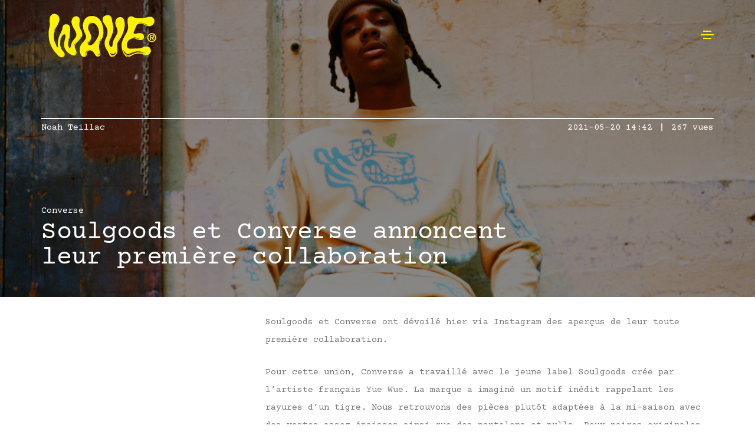

--- FILE ---
content_type: text/html; charset=UTF-8
request_url: https://wave.fr/soulgoods-et-converse-annoncent-leur-premiere-collaboration-309922
body_size: 51021
content:
<!DOCTYPE html>
<html lang="fr-FR">
<head>
	<meta charset="UTF-8">
	<meta name="viewport" content="width=device-width, initial-scale=1.0, viewport-fit=cover" />		<meta name='robots' content='index, follow, max-image-preview:large, max-snippet:-1, max-video-preview:-1' />

	<!-- This site is optimized with the Yoast SEO plugin v20.2.1 - https://yoast.com/wordpress/plugins/seo/ -->
	<title>Soulgoods et Converse annoncent leur première collaboration - WAVE®</title>
	<link rel="canonical" href="https://wave.fr/soulgoods-et-converse-annoncent-leur-premiere-collaboration-309922" />
	<meta property="og:locale" content="fr_FR" />
	<meta property="og:type" content="article" />
	<meta property="og:title" content="Soulgoods et Converse annoncent leur première collaboration - WAVE®" />
	<meta property="og:description" content="Soulgoods et Converse ont dévoilé hier via Instagram des aperçus de leur toute première collaboration. Pour cette union, Converse a travaillé avec le jeune label Soulgoods crée par l&#8217;artiste français Yue Wue. La marque a imaginé un motif inédit rappelant les rayures d&#8217;un tigre. Nous retrouvons des pièces plutôt adaptées à la mi-saison avec des [&hellip;]" />
	<meta property="og:url" content="https://wave.fr/soulgoods-et-converse-annoncent-leur-premiere-collaboration-309922" />
	<meta property="og:site_name" content="WAVE®" />
	<meta property="article:publisher" content="https://www.facebook.com/wavedotfr" />
	<meta property="article:published_time" content="2021-05-20T12:42:10+00:00" />
	<meta property="article:modified_time" content="2021-05-20T12:43:00+00:00" />
	<meta property="og:image" content="https://wave.fr/images/1916/10/soulgoods-converse-5.jpg" />
	<meta property="og:image:width" content="1500" />
	<meta property="og:image:height" content="750" />
	<meta property="og:image:type" content="image/jpeg" />
	<meta name="author" content="Noah Teillac" />
	<meta name="twitter:card" content="summary_large_image" />
	<meta name="twitter:creator" content="@wavedotfr" />
	<meta name="twitter:site" content="@wavedotfr" />
	<meta name="twitter:label1" content="Écrit par" />
	<meta name="twitter:data1" content="Noah Teillac" />
	<meta name="twitter:label2" content="Durée de lecture estimée" />
	<meta name="twitter:data2" content="1 minute" />
	<script type="application/ld+json" class="yoast-schema-graph">{"@context":"https://schema.org","@graph":[{"@type":"Article","@id":"https://wave.fr/soulgoods-et-converse-annoncent-leur-premiere-collaboration-309922#article","isPartOf":{"@id":"https://wave.fr/soulgoods-et-converse-annoncent-leur-premiere-collaboration-309922"},"author":{"name":"Noah Teillac","@id":"https://wave.fr/#/schema/person/e39fd96045397cfef70478b267496d92"},"headline":"Soulgoods et Converse annoncent leur première collaboration","datePublished":"2021-05-20T12:42:10+00:00","dateModified":"2021-05-20T12:43:00+00:00","mainEntityOfPage":{"@id":"https://wave.fr/soulgoods-et-converse-annoncent-leur-premiere-collaboration-309922"},"wordCount":138,"commentCount":0,"publisher":{"@id":"https://wave.fr/#organization"},"image":{"@id":"https://wave.fr/soulgoods-et-converse-annoncent-leur-premiere-collaboration-309922#primaryimage"},"thumbnailUrl":"https://wave.fr/images/1916/10/soulgoods-converse-5.jpg","keywords":["Converse All Star","Soulgoods"],"articleSection":["Converse"],"inLanguage":"fr-FR","potentialAction":[{"@type":"CommentAction","name":"Comment","target":["https://wave.fr/soulgoods-et-converse-annoncent-leur-premiere-collaboration-309922#respond"]}]},{"@type":"WebPage","@id":"https://wave.fr/soulgoods-et-converse-annoncent-leur-premiere-collaboration-309922","url":"https://wave.fr/soulgoods-et-converse-annoncent-leur-premiere-collaboration-309922","name":"Soulgoods et Converse annoncent leur première collaboration - WAVE®","isPartOf":{"@id":"https://wave.fr/#website"},"primaryImageOfPage":{"@id":"https://wave.fr/soulgoods-et-converse-annoncent-leur-premiere-collaboration-309922#primaryimage"},"image":{"@id":"https://wave.fr/soulgoods-et-converse-annoncent-leur-premiere-collaboration-309922#primaryimage"},"thumbnailUrl":"https://wave.fr/images/1916/10/soulgoods-converse-5.jpg","datePublished":"2021-05-20T12:42:10+00:00","dateModified":"2021-05-20T12:43:00+00:00","breadcrumb":{"@id":"https://wave.fr/soulgoods-et-converse-annoncent-leur-premiere-collaboration-309922#breadcrumb"},"inLanguage":"fr-FR","potentialAction":[{"@type":"ReadAction","target":["https://wave.fr/soulgoods-et-converse-annoncent-leur-premiere-collaboration-309922"]}]},{"@type":"ImageObject","inLanguage":"fr-FR","@id":"https://wave.fr/soulgoods-et-converse-annoncent-leur-premiere-collaboration-309922#primaryimage","url":"https://wave.fr/images/1916/10/soulgoods-converse-5.jpg","contentUrl":"https://wave.fr/images/1916/10/soulgoods-converse-5.jpg","width":1500,"height":750},{"@type":"BreadcrumbList","@id":"https://wave.fr/soulgoods-et-converse-annoncent-leur-premiere-collaboration-309922#breadcrumb","itemListElement":[{"@type":"ListItem","position":1,"name":"Accueil","item":"https://wave.fr/"},{"@type":"ListItem","position":2,"name":"Soulgoods et Converse annoncent leur première collaboration"}]},{"@type":"WebSite","@id":"https://wave.fr/#website","url":"https://wave.fr/","name":"WAVE®","description":"Sneakers | Musique | Sport | Life","publisher":{"@id":"https://wave.fr/#organization"},"potentialAction":[{"@type":"SearchAction","target":{"@type":"EntryPoint","urlTemplate":"https://wave.fr/?s={search_term_string}"},"query-input":"required name=search_term_string"}],"inLanguage":"fr-FR"},{"@type":"Organization","@id":"https://wave.fr/#organization","name":"WAVE®","url":"https://wave.fr/","logo":{"@type":"ImageObject","inLanguage":"fr-FR","@id":"https://wave.fr/#/schema/logo/image/","url":"https://wave.fr/images/2025/02/WAVE_logo_Syrup-1-scaled.jpg","contentUrl":"https://wave.fr/images/2025/02/WAVE_logo_Syrup-1-scaled.jpg","width":2560,"height":2133,"caption":"WAVE®"},"image":{"@id":"https://wave.fr/#/schema/logo/image/"},"sameAs":["https://www.facebook.com/wavedotfr","https://twitter.com/wavedotfr","https://www.instagram.com/wavefr","https://www.tiktok.com/@wavefrance"]},{"@type":"Person","@id":"https://wave.fr/#/schema/person/e39fd96045397cfef70478b267496d92","name":"Noah Teillac","image":{"@type":"ImageObject","inLanguage":"fr-FR","@id":"https://wave.fr/#/schema/person/image/","url":"https://secure.gravatar.com/avatar/db3d63bbf9ecf245f323d04d44cfbe01992c0ea3086bdc0e90c803c3cf773f09?s=96&d=mm&r=g","contentUrl":"https://secure.gravatar.com/avatar/db3d63bbf9ecf245f323d04d44cfbe01992c0ea3086bdc0e90c803c3cf773f09?s=96&d=mm&r=g","caption":"Noah Teillac"},"sameAs":["https://www.instagram.com/noah.teillac/"],"url":"https://wave.fr/author/noah"}]}</script>
	<!-- / Yoast SEO plugin. -->


<link rel='dns-prefetch' href='//fonts.googleapis.com' />
<link rel="alternate" type="application/rss+xml" title="WAVE® &raquo; Flux" href="https://wave.fr/feed" />
<link rel="alternate" type="application/rss+xml" title="WAVE® &raquo; Flux des commentaires" href="https://wave.fr/comments/feed" />
<link rel="alternate" type="application/rss+xml" title="WAVE® &raquo; Soulgoods et Converse annoncent leur première collaboration Flux des commentaires" href="https://wave.fr/soulgoods-et-converse-annoncent-leur-premiere-collaboration-309922/feed" />
<link rel="alternate" title="oEmbed (JSON)" type="application/json+oembed" href="https://wave.fr/wp-json/oembed/1.0/embed?url=https%3A%2F%2Fwave.fr%2Fsoulgoods-et-converse-annoncent-leur-premiere-collaboration-309922" />
<link rel="alternate" title="oEmbed (XML)" type="text/xml+oembed" href="https://wave.fr/wp-json/oembed/1.0/embed?url=https%3A%2F%2Fwave.fr%2Fsoulgoods-et-converse-annoncent-leur-premiere-collaboration-309922&#038;format=xml" />
<link rel="alternate" type="application/rss+xml" title="Flux WAVE® &raquo; Stories" href="https://wave.fr/web-stories/feed/"><style id='wp-img-auto-sizes-contain-inline-css' type='text/css'>
img:is([sizes=auto i],[sizes^="auto," i]){contain-intrinsic-size:3000px 1500px}
/*# sourceURL=wp-img-auto-sizes-contain-inline-css */
</style>
<link rel='stylesheet' id='themify-icons-css' href='https://wave.fr/wp-content/plugins/litho-addons/includes/assets/css/themify-icons.css?ver=1.6' type='text/css' media='all' />
<link rel='stylesheet' id='simple-line-icons-css' href='https://wave.fr/wp-content/plugins/litho-addons/includes/assets/css/simple-line-icons.css?ver=1.6' type='text/css' media='all' />
<link rel='stylesheet' id='et-line-icons-css' href='https://wave.fr/wp-content/plugins/litho-addons/includes/assets/css/et-line-icons.css?ver=1.6' type='text/css' media='all' />
<link rel='stylesheet' id='iconsmind-line-icons-css' href='https://wave.fr/wp-content/plugins/litho-addons/includes/assets/css/iconsmind-line.css?ver=1.6' type='text/css' media='all' />
<link rel='stylesheet' id='iconsmind-solid-icons-css' href='https://wave.fr/wp-content/plugins/litho-addons/includes/assets/css/iconsmind-solid.css?ver=1.6' type='text/css' media='all' />
<link rel='stylesheet' id='feather-icons-css' href='https://wave.fr/wp-content/plugins/litho-addons/includes/assets/css/feather-icons.css?ver=1.6' type='text/css' media='all' />
<style id='wp-emoji-styles-inline-css' type='text/css'>

	img.wp-smiley, img.emoji {
		display: inline !important;
		border: none !important;
		box-shadow: none !important;
		height: 1em !important;
		width: 1em !important;
		margin: 0 0.07em !important;
		vertical-align: -0.1em !important;
		background: none !important;
		padding: 0 !important;
	}
/*# sourceURL=wp-emoji-styles-inline-css */
</style>
<link rel='stylesheet' id='wp-block-library-css' href='https://wave.fr/wp-includes/css/dist/block-library/style.min.css?ver=6.9' type='text/css' media='all' />

<style id='classic-theme-styles-inline-css' type='text/css'>
/*! This file is auto-generated */
.wp-block-button__link{color:#fff;background-color:#32373c;border-radius:9999px;box-shadow:none;text-decoration:none;padding:calc(.667em + 2px) calc(1.333em + 2px);font-size:1.125em}.wp-block-file__button{background:#32373c;color:#fff;text-decoration:none}
/*# sourceURL=/wp-includes/css/classic-themes.min.css */
</style>
<link rel='stylesheet' id='contact-form-7-css' href='https://wave.fr/wp-content/plugins/contact-form-7/includes/css/styles.css?ver=5.7.4' type='text/css' media='all' />
<link rel='stylesheet' id='gmp--front-styles-css' href='https://wave.fr/wp-content/plugins/gimme-more-posts/styles.css?ver=82743ebbb88ea6a6' type='text/css' media='all' />
<link rel='stylesheet' id='wef-bn--front-styles-css' href='https://wave.fr/wp-content/plugins/wef_banner/styles.css?ver=581768a1fc07a620' type='text/css' media='all' />
<link rel='stylesheet' id='wef-d--front-styles-css' href='https://wave.fr/wp-content/plugins/wef_display/styles.css?ver=f388e58fd638d7ae' type='text/css' media='all' />
<link rel='stylesheet' id='wef-d--custom-css-css' href='https://wave.fr/wp-content/plugins/wef_display/custom.css?v=d89b49c0017494985a2b60dcef7aab2baad08f5b&#038;ver=6.9' type='text/css' media='all' />
<link rel='stylesheet' id='wef-h--front-styles-css' href='https://wave.fr/wp-content/plugins/wef_hotdrop/styles.css?ver=06a498acafe1935f' type='text/css' media='all' />
<link rel='stylesheet' id='wef-r--front-styles-css' href='https://wave.fr/wp-content/plugins/wef_releases//styles.css?ver=6.9' type='text/css' media='all' />
<link rel='stylesheet' id='bootstrap-css' href='https://wave.fr/wp-content/themes/litho/assets/css/bootstrap.min.css?ver=5.2.3' type='text/css' media='all' />
<link rel='stylesheet' id='swiper-css' href='https://wave.fr/wp-content/themes/litho/assets/css/swiper.min.css?ver=8.4.5' type='text/css' media='all' />
<link rel='stylesheet' id='elementor-icons-shared-0-css' href='https://wave.fr/wp-content/plugins/elementor/assets/lib/font-awesome/css/fontawesome.min.css?ver=5.15.3' type='text/css' media='all' />
<link rel='stylesheet' id='elementor-icons-fa-regular-css' href='https://wave.fr/wp-content/plugins/elementor/assets/lib/font-awesome/css/regular.min.css?ver=5.15.3' type='text/css' media='all' />
<link rel='stylesheet' id='elementor-icons-fa-brands-css' href='https://wave.fr/wp-content/plugins/elementor/assets/lib/font-awesome/css/brands.min.css?ver=5.15.3' type='text/css' media='all' />
<link rel='stylesheet' id='elementor-icons-fa-solid-css' href='https://wave.fr/wp-content/plugins/elementor/assets/lib/font-awesome/css/solid.min.css?ver=5.15.3' type='text/css' media='all' />
<link rel='stylesheet' id='justified-gallery-css' href='https://wave.fr/wp-content/themes/litho/assets/css/justified-gallery.min.css?ver=3.8.1' type='text/css' media='all' />
<link rel='stylesheet' id='mCustomScrollbar-css' href='https://wave.fr/wp-content/plugins/litho-addons/includes/assets/css/jquery.mCustomScrollbar.min.css?ver=3.1.5' type='text/css' media='all' />
<link rel='stylesheet' id='magnific-popup-css' href='https://wave.fr/wp-content/themes/litho/assets/css/magnific-popup.css?ver=1.1.0' type='text/css' media='all' />
<link rel='stylesheet' id='elementor-icons-css' href='https://wave.fr/wp-content/plugins/elementor/assets/lib/eicons/css/elementor-icons.min.css?ver=5.12.0' type='text/css' media='all' />
<link rel='stylesheet' id='elementor-frontend-css' href='https://wave.fr/wp-content/plugins/elementor/assets/css/frontend.min.css?ver=3.4.5' type='text/css' media='all' />
<style id='elementor-frontend-inline-css' type='text/css'>
@font-face{font-family:eicons;src:url(https://wave.fr/wp-content/plugins/elementor/assets/lib/eicons/fonts/eicons.eot?5.10.0);src:url(https://wave.fr/wp-content/plugins/elementor/assets/lib/eicons/fonts/eicons.eot?5.10.0#iefix) format("embedded-opentype"),url(https://wave.fr/wp-content/plugins/elementor/assets/lib/eicons/fonts/eicons.woff2?5.10.0) format("woff2"),url(https://wave.fr/wp-content/plugins/elementor/assets/lib/eicons/fonts/eicons.woff?5.10.0) format("woff"),url(https://wave.fr/wp-content/plugins/elementor/assets/lib/eicons/fonts/eicons.ttf?5.10.0) format("truetype"),url(https://wave.fr/wp-content/plugins/elementor/assets/lib/eicons/fonts/eicons.svg?5.10.0#eicon) format("svg");font-weight:400;font-style:normal}
.elementor-kit-320345{--e-global-color-primary:#6EC1E4;--e-global-color-secondary:#54595F;--e-global-color-text:#7A7A7A;--e-global-color-accent:#61CE70;--e-global-typography-primary-font-family:"Roboto";--e-global-typography-primary-font-weight:600;--e-global-typography-secondary-font-family:"Roboto Slab";--e-global-typography-secondary-font-weight:400;--e-global-typography-text-font-family:"Roboto";--e-global-typography-text-font-weight:400;--e-global-typography-accent-font-family:"Roboto";--e-global-typography-accent-font-weight:500;--e-global-typography-dd4c286-font-family:"Courier Prime";--e-global-typography-dd4c286-font-weight:400;--e-global-typography-dd4c286-line-height:1.4em;--e-global-typography-b5dbc89-font-family:"Roboto";--e-global-typography-b5dbc89-font-size:7px;--e-global-typography-b5dbc89-font-weight:400;--e-global-typography-b5dbc89-text-transform:uppercase;--e-global-typography-b5dbc89-letter-spacing:1.5px;}.elementor-section.elementor-section-boxed > .elementor-container{max-width:1140px;}.elementor-widget:not(:last-child){margin-bottom:20px;}{}h1.entry-title{display:var(--page-title-display);}@media(max-width:1024px){.elementor-section.elementor-section-boxed > .elementor-container{max-width:1024px;}}@media(max-width:767px){.elementor-section.elementor-section-boxed > .elementor-container{max-width:767px;}}
.elementor-widget-heading .elementor-heading-title{color:var( --e-global-color-primary );font-family:var( --e-global-typography-primary-font-family ), Sans-serif;font-weight:var( --e-global-typography-primary-font-weight );}.elementor-widget-image .widget-image-caption{color:var( --e-global-color-text );font-family:var( --e-global-typography-text-font-family ), Sans-serif;font-weight:var( --e-global-typography-text-font-weight );}.elementor-widget-text-editor{color:var( --e-global-color-text );font-family:var( --e-global-typography-text-font-family ), Sans-serif;font-weight:var( --e-global-typography-text-font-weight );}.elementor-widget-text-editor.elementor-drop-cap-view-stacked .elementor-drop-cap{background-color:var( --e-global-color-primary );}.elementor-widget-text-editor.elementor-drop-cap-view-framed .elementor-drop-cap, .elementor-widget-text-editor.elementor-drop-cap-view-default .elementor-drop-cap{color:var( --e-global-color-primary );border-color:var( --e-global-color-primary );}.elementor-widget-text-editor.elementor-drop-cap-view-letter-big .elementor-drop-cap{color:var( --e-global-color-primary );}.elementor-widget-button .elementor-button{font-family:var( --e-global-typography-accent-font-family ), Sans-serif;font-weight:var( --e-global-typography-accent-font-weight );background-color:var( --e-global-color-accent );}.elementor-widget-divider{--divider-color:var( --e-global-color-secondary );}.elementor-widget-divider .elementor-divider__text{color:var( --e-global-color-secondary );font-family:var( --e-global-typography-secondary-font-family ), Sans-serif;font-weight:var( --e-global-typography-secondary-font-weight );}.elementor-widget-divider.elementor-view-stacked .elementor-icon{background-color:var( --e-global-color-secondary );}.elementor-widget-divider.elementor-view-framed .elementor-icon, .elementor-widget-divider.elementor-view-default .elementor-icon{color:var( --e-global-color-secondary );border-color:var( --e-global-color-secondary );}.elementor-widget-divider.elementor-view-framed .elementor-icon, .elementor-widget-divider.elementor-view-default .elementor-icon svg{fill:var( --e-global-color-secondary );}.elementor-widget-image-box .elementor-image-box-title{color:var( --e-global-color-primary );font-family:var( --e-global-typography-primary-font-family ), Sans-serif;font-weight:var( --e-global-typography-primary-font-weight );}.elementor-widget-image-box .elementor-image-box-description{color:var( --e-global-color-text );font-family:var( --e-global-typography-text-font-family ), Sans-serif;font-weight:var( --e-global-typography-text-font-weight );}.elementor-widget-icon.elementor-view-stacked .elementor-icon{background-color:var( --e-global-color-primary );}.elementor-widget-icon.elementor-view-framed .elementor-icon, .elementor-widget-icon.elementor-view-default .elementor-icon{color:var( --e-global-color-primary );border-color:var( --e-global-color-primary );}.elementor-widget-icon.elementor-view-framed .elementor-icon, .elementor-widget-icon.elementor-view-default .elementor-icon svg{fill:var( --e-global-color-primary );}.elementor-widget-icon-box.elementor-view-stacked .elementor-icon{background-color:var( --e-global-color-primary );}.elementor-widget-icon-box.elementor-view-framed .elementor-icon, .elementor-widget-icon-box.elementor-view-default .elementor-icon{fill:var( --e-global-color-primary );color:var( --e-global-color-primary );border-color:var( --e-global-color-primary );}.elementor-widget-icon-box .elementor-icon-box-title{color:var( --e-global-color-primary );}.elementor-widget-icon-box .elementor-icon-box-title, .elementor-widget-icon-box .elementor-icon-box-title a{font-family:var( --e-global-typography-primary-font-family ), Sans-serif;font-weight:var( --e-global-typography-primary-font-weight );}.elementor-widget-icon-box .elementor-icon-box-description{color:var( --e-global-color-text );font-family:var( --e-global-typography-text-font-family ), Sans-serif;font-weight:var( --e-global-typography-text-font-weight );}.elementor-widget-star-rating .elementor-star-rating__title{color:var( --e-global-color-text );font-family:var( --e-global-typography-text-font-family ), Sans-serif;font-weight:var( --e-global-typography-text-font-weight );}.elementor-widget-image-gallery .gallery-item .gallery-caption{font-family:var( --e-global-typography-accent-font-family ), Sans-serif;font-weight:var( --e-global-typography-accent-font-weight );}.elementor-widget-icon-list .elementor-icon-list-item:not(:last-child):after{border-color:var( --e-global-color-text );}.elementor-widget-icon-list .elementor-icon-list-icon i{color:var( --e-global-color-primary );}.elementor-widget-icon-list .elementor-icon-list-icon svg{fill:var( --e-global-color-primary );}.elementor-widget-icon-list .elementor-icon-list-text{color:var( --e-global-color-secondary );}.elementor-widget-icon-list .elementor-icon-list-item > .elementor-icon-list-text, .elementor-widget-icon-list .elementor-icon-list-item > a{font-family:var( --e-global-typography-text-font-family ), Sans-serif;font-weight:var( --e-global-typography-text-font-weight );}.elementor-widget-counter .elementor-counter-number-wrapper{font-family:var( --e-global-typography-primary-font-family ), Sans-serif;font-weight:var( --e-global-typography-primary-font-weight );}.elementor-widget-counter .elementor-counter-title{color:var( --e-global-color-secondary );font-family:var( --e-global-typography-secondary-font-family ), Sans-serif;font-weight:var( --e-global-typography-secondary-font-weight );}.elementor-widget-progress .elementor-progress-wrapper .elementor-progress-bar{background-color:var( --e-global-color-primary );}.elementor-widget-progress .elementor-title{color:var( --e-global-color-primary );font-family:var( --e-global-typography-text-font-family ), Sans-serif;font-weight:var( --e-global-typography-text-font-weight );}.elementor-widget-testimonial .elementor-testimonial-content{color:var( --e-global-color-text );font-family:var( --e-global-typography-text-font-family ), Sans-serif;font-weight:var( --e-global-typography-text-font-weight );}.elementor-widget-testimonial .elementor-testimonial-name{color:var( --e-global-color-primary );font-family:var( --e-global-typography-primary-font-family ), Sans-serif;font-weight:var( --e-global-typography-primary-font-weight );}.elementor-widget-testimonial .elementor-testimonial-job{color:var( --e-global-color-secondary );font-family:var( --e-global-typography-secondary-font-family ), Sans-serif;font-weight:var( --e-global-typography-secondary-font-weight );}.elementor-widget-tabs .elementor-tab-title, .elementor-widget-tabs .elementor-tab-title a{color:var( --e-global-color-primary );}.elementor-widget-tabs .elementor-tab-title.elementor-active,
					 .elementor-widget-tabs .elementor-tab-title.elementor-active a{color:var( --e-global-color-accent );}.elementor-widget-tabs .elementor-tab-title{font-family:var( --e-global-typography-primary-font-family ), Sans-serif;font-weight:var( --e-global-typography-primary-font-weight );}.elementor-widget-tabs .elementor-tab-content{color:var( --e-global-color-text );font-family:var( --e-global-typography-text-font-family ), Sans-serif;font-weight:var( --e-global-typography-text-font-weight );}.elementor-widget-accordion .elementor-accordion-icon, .elementor-widget-accordion .elementor-accordion-title{color:var( --e-global-color-primary );}.elementor-widget-accordion .elementor-accordion-icon svg{fill:var( --e-global-color-primary );}.elementor-widget-accordion .elementor-active .elementor-accordion-icon, .elementor-widget-accordion .elementor-active .elementor-accordion-title{color:var( --e-global-color-accent );}.elementor-widget-accordion .elementor-active .elementor-accordion-icon svg{fill:var( --e-global-color-accent );}.elementor-widget-accordion .elementor-accordion-title{font-family:var( --e-global-typography-primary-font-family ), Sans-serif;font-weight:var( --e-global-typography-primary-font-weight );}.elementor-widget-accordion .elementor-tab-content{color:var( --e-global-color-text );font-family:var( --e-global-typography-text-font-family ), Sans-serif;font-weight:var( --e-global-typography-text-font-weight );}.elementor-widget-toggle .elementor-toggle-title, .elementor-widget-toggle .elementor-toggle-icon{color:var( --e-global-color-primary );}.elementor-widget-toggle .elementor-toggle-icon svg{fill:var( --e-global-color-primary );}.elementor-widget-toggle .elementor-tab-title.elementor-active a, .elementor-widget-toggle .elementor-tab-title.elementor-active .elementor-toggle-icon{color:var( --e-global-color-accent );}.elementor-widget-toggle .elementor-toggle-title{font-family:var( --e-global-typography-primary-font-family ), Sans-serif;font-weight:var( --e-global-typography-primary-font-weight );}.elementor-widget-toggle .elementor-tab-content{color:var( --e-global-color-text );font-family:var( --e-global-typography-text-font-family ), Sans-serif;font-weight:var( --e-global-typography-text-font-weight );}.elementor-widget-alert .elementor-alert-title{font-family:var( --e-global-typography-primary-font-family ), Sans-serif;font-weight:var( --e-global-typography-primary-font-weight );}.elementor-widget-alert .elementor-alert-description{font-family:var( --e-global-typography-text-font-family ), Sans-serif;font-weight:var( --e-global-typography-text-font-weight );}.elementor-widget-text-path{font-family:var( --e-global-typography-text-font-family ), Sans-serif;font-weight:var( --e-global-typography-text-font-weight );}.elementor-widget-theme-site-logo .widget-image-caption{color:var( --e-global-color-text );font-family:var( --e-global-typography-text-font-family ), Sans-serif;font-weight:var( --e-global-typography-text-font-weight );}.elementor-widget-theme-site-title .elementor-heading-title{color:var( --e-global-color-primary );font-family:var( --e-global-typography-primary-font-family ), Sans-serif;font-weight:var( --e-global-typography-primary-font-weight );}.elementor-widget-theme-page-title .elementor-heading-title{color:var( --e-global-color-primary );font-family:var( --e-global-typography-primary-font-family ), Sans-serif;font-weight:var( --e-global-typography-primary-font-weight );}.elementor-widget-theme-post-title .elementor-heading-title{color:var( --e-global-color-primary );font-family:var( --e-global-typography-primary-font-family ), Sans-serif;font-weight:var( --e-global-typography-primary-font-weight );}.elementor-widget-theme-post-excerpt .elementor-widget-container{color:var( --e-global-color-text );font-family:var( --e-global-typography-text-font-family ), Sans-serif;font-weight:var( --e-global-typography-text-font-weight );}.elementor-widget-theme-post-content{color:var( --e-global-color-text );font-family:var( --e-global-typography-text-font-family ), Sans-serif;font-weight:var( --e-global-typography-text-font-weight );}.elementor-widget-theme-post-featured-image .widget-image-caption{color:var( --e-global-color-text );font-family:var( --e-global-typography-text-font-family ), Sans-serif;font-weight:var( --e-global-typography-text-font-weight );}.elementor-widget-theme-archive-title .elementor-heading-title{color:var( --e-global-color-primary );font-family:var( --e-global-typography-primary-font-family ), Sans-serif;font-weight:var( --e-global-typography-primary-font-weight );}.elementor-widget-archive-posts .elementor-post__title, .elementor-widget-archive-posts .elementor-post__title a{color:var( --e-global-color-secondary );font-family:var( --e-global-typography-primary-font-family ), Sans-serif;font-weight:var( --e-global-typography-primary-font-weight );}.elementor-widget-archive-posts .elementor-post__meta-data{font-family:var( --e-global-typography-secondary-font-family ), Sans-serif;font-weight:var( --e-global-typography-secondary-font-weight );}.elementor-widget-archive-posts .elementor-post__excerpt p{font-family:var( --e-global-typography-text-font-family ), Sans-serif;font-weight:var( --e-global-typography-text-font-weight );}.elementor-widget-archive-posts .elementor-post__read-more{color:var( --e-global-color-accent );font-family:var( --e-global-typography-accent-font-family ), Sans-serif;font-weight:var( --e-global-typography-accent-font-weight );}.elementor-widget-archive-posts .elementor-post__card .elementor-post__badge{background-color:var( --e-global-color-accent );font-family:var( --e-global-typography-accent-font-family ), Sans-serif;font-weight:var( --e-global-typography-accent-font-weight );}.elementor-widget-archive-posts .elementor-pagination{font-family:var( --e-global-typography-secondary-font-family ), Sans-serif;font-weight:var( --e-global-typography-secondary-font-weight );}.elementor-widget-archive-posts .elementor-posts-nothing-found{color:var( --e-global-color-text );font-family:var( --e-global-typography-text-font-family ), Sans-serif;font-weight:var( --e-global-typography-text-font-weight );}.elementor-widget-posts .elementor-post__title, .elementor-widget-posts .elementor-post__title a{color:var( --e-global-color-secondary );font-family:var( --e-global-typography-primary-font-family ), Sans-serif;font-weight:var( --e-global-typography-primary-font-weight );}.elementor-widget-posts .elementor-post__meta-data{font-family:var( --e-global-typography-secondary-font-family ), Sans-serif;font-weight:var( --e-global-typography-secondary-font-weight );}.elementor-widget-posts .elementor-post__excerpt p{font-family:var( --e-global-typography-text-font-family ), Sans-serif;font-weight:var( --e-global-typography-text-font-weight );}.elementor-widget-posts .elementor-post__read-more{color:var( --e-global-color-accent );font-family:var( --e-global-typography-accent-font-family ), Sans-serif;font-weight:var( --e-global-typography-accent-font-weight );}.elementor-widget-posts .elementor-post__card .elementor-post__badge{background-color:var( --e-global-color-accent );font-family:var( --e-global-typography-accent-font-family ), Sans-serif;font-weight:var( --e-global-typography-accent-font-weight );}.elementor-widget-posts .elementor-pagination{font-family:var( --e-global-typography-secondary-font-family ), Sans-serif;font-weight:var( --e-global-typography-secondary-font-weight );}.elementor-widget-portfolio a .elementor-portfolio-item__overlay{background-color:var( --e-global-color-accent );}.elementor-widget-portfolio .elementor-portfolio-item__title{font-family:var( --e-global-typography-primary-font-family ), Sans-serif;font-weight:var( --e-global-typography-primary-font-weight );}.elementor-widget-portfolio .elementor-portfolio__filter{color:var( --e-global-color-text );font-family:var( --e-global-typography-primary-font-family ), Sans-serif;font-weight:var( --e-global-typography-primary-font-weight );}.elementor-widget-portfolio .elementor-portfolio__filter.elementor-active{color:var( --e-global-color-primary );}.elementor-widget-gallery .elementor-gallery-item__title{font-family:var( --e-global-typography-primary-font-family ), Sans-serif;font-weight:var( --e-global-typography-primary-font-weight );}.elementor-widget-gallery .elementor-gallery-item__description{font-family:var( --e-global-typography-text-font-family ), Sans-serif;font-weight:var( --e-global-typography-text-font-weight );}.elementor-widget-gallery{--galleries-title-color-normal:var( --e-global-color-primary );--galleries-title-color-hover:var( --e-global-color-secondary );--galleries-pointer-bg-color-hover:var( --e-global-color-accent );--gallery-title-color-active:var( --e-global-color-secondary );--galleries-pointer-bg-color-active:var( --e-global-color-accent );}.elementor-widget-gallery .elementor-gallery-title{font-family:var( --e-global-typography-primary-font-family ), Sans-serif;font-weight:var( --e-global-typography-primary-font-weight );}.elementor-widget-form .elementor-field-group > label, .elementor-widget-form .elementor-field-subgroup label{color:var( --e-global-color-text );}.elementor-widget-form .elementor-field-group > label{font-family:var( --e-global-typography-text-font-family ), Sans-serif;font-weight:var( --e-global-typography-text-font-weight );}.elementor-widget-form .elementor-field-type-html{color:var( --e-global-color-text );font-family:var( --e-global-typography-text-font-family ), Sans-serif;font-weight:var( --e-global-typography-text-font-weight );}.elementor-widget-form .elementor-field-group .elementor-field{color:var( --e-global-color-text );}.elementor-widget-form .elementor-field-group .elementor-field, .elementor-widget-form .elementor-field-subgroup label{font-family:var( --e-global-typography-text-font-family ), Sans-serif;font-weight:var( --e-global-typography-text-font-weight );}.elementor-widget-form .elementor-button{font-family:var( --e-global-typography-accent-font-family ), Sans-serif;font-weight:var( --e-global-typography-accent-font-weight );}.elementor-widget-form .e-form__buttons__wrapper__button-next{background-color:var( --e-global-color-accent );}.elementor-widget-form .elementor-button[type="submit"]{background-color:var( --e-global-color-accent );}.elementor-widget-form .e-form__buttons__wrapper__button-previous{background-color:var( --e-global-color-accent );}.elementor-widget-form .elementor-message{font-family:var( --e-global-typography-text-font-family ), Sans-serif;font-weight:var( --e-global-typography-text-font-weight );}.elementor-widget-form .e-form__indicators__indicator, .elementor-widget-form .e-form__indicators__indicator__label{font-family:var( --e-global-typography-accent-font-family ), Sans-serif;font-weight:var( --e-global-typography-accent-font-weight );}.elementor-widget-form{--e-form-steps-indicator-inactive-primary-color:var( --e-global-color-text );--e-form-steps-indicator-active-primary-color:var( --e-global-color-accent );--e-form-steps-indicator-completed-primary-color:var( --e-global-color-accent );--e-form-steps-indicator-progress-color:var( --e-global-color-accent );--e-form-steps-indicator-progress-background-color:var( --e-global-color-text );--e-form-steps-indicator-progress-meter-color:var( --e-global-color-text );}.elementor-widget-form .e-form__indicators__indicator__progress__meter{font-family:var( --e-global-typography-accent-font-family ), Sans-serif;font-weight:var( --e-global-typography-accent-font-weight );}.elementor-widget-login .elementor-field-group > a{color:var( --e-global-color-text );}.elementor-widget-login .elementor-field-group > a:hover{color:var( --e-global-color-accent );}.elementor-widget-login .elementor-form-fields-wrapper label{color:var( --e-global-color-text );font-family:var( --e-global-typography-text-font-family ), Sans-serif;font-weight:var( --e-global-typography-text-font-weight );}.elementor-widget-login .elementor-field-group .elementor-field{color:var( --e-global-color-text );}.elementor-widget-login .elementor-field-group .elementor-field, .elementor-widget-login .elementor-field-subgroup label{font-family:var( --e-global-typography-text-font-family ), Sans-serif;font-weight:var( --e-global-typography-text-font-weight );}.elementor-widget-login .elementor-button{font-family:var( --e-global-typography-accent-font-family ), Sans-serif;font-weight:var( --e-global-typography-accent-font-weight );background-color:var( --e-global-color-accent );}.elementor-widget-login .elementor-widget-container .elementor-login__logged-in-message{color:var( --e-global-color-text );font-family:var( --e-global-typography-text-font-family ), Sans-serif;font-weight:var( --e-global-typography-text-font-weight );}.elementor-widget-slides .elementor-slide-heading{font-family:var( --e-global-typography-primary-font-family ), Sans-serif;font-weight:var( --e-global-typography-primary-font-weight );}.elementor-widget-slides .elementor-slide-description{font-family:var( --e-global-typography-secondary-font-family ), Sans-serif;font-weight:var( --e-global-typography-secondary-font-weight );}.elementor-widget-slides .elementor-slide-button{font-family:var( --e-global-typography-accent-font-family ), Sans-serif;font-weight:var( --e-global-typography-accent-font-weight );}.elementor-widget-nav-menu .elementor-nav-menu .elementor-item{font-family:var( --e-global-typography-primary-font-family ), Sans-serif;font-weight:var( --e-global-typography-primary-font-weight );}.elementor-widget-nav-menu .elementor-nav-menu--main .elementor-item{color:var( --e-global-color-text );}.elementor-widget-nav-menu .elementor-nav-menu--main .elementor-item:hover,
					.elementor-widget-nav-menu .elementor-nav-menu--main .elementor-item.elementor-item-active,
					.elementor-widget-nav-menu .elementor-nav-menu--main .elementor-item.highlighted,
					.elementor-widget-nav-menu .elementor-nav-menu--main .elementor-item:focus{color:var( --e-global-color-accent );}.elementor-widget-nav-menu .elementor-nav-menu--main:not(.e--pointer-framed) .elementor-item:before,
					.elementor-widget-nav-menu .elementor-nav-menu--main:not(.e--pointer-framed) .elementor-item:after{background-color:var( --e-global-color-accent );}.elementor-widget-nav-menu .e--pointer-framed .elementor-item:before,
					.elementor-widget-nav-menu .e--pointer-framed .elementor-item:after{border-color:var( --e-global-color-accent );}.elementor-widget-nav-menu .elementor-nav-menu--dropdown .elementor-item, .elementor-widget-nav-menu .elementor-nav-menu--dropdown  .elementor-sub-item{font-family:var( --e-global-typography-accent-font-family ), Sans-serif;font-weight:var( --e-global-typography-accent-font-weight );}.elementor-widget-animated-headline .elementor-headline-dynamic-wrapper path{stroke:var( --e-global-color-accent );}.elementor-widget-animated-headline .elementor-headline-plain-text{color:var( --e-global-color-secondary );}.elementor-widget-animated-headline .elementor-headline{font-family:var( --e-global-typography-primary-font-family ), Sans-serif;font-weight:var( --e-global-typography-primary-font-weight );}.elementor-widget-animated-headline{--dynamic-text-color:var( --e-global-color-secondary );}.elementor-widget-animated-headline .elementor-headline-dynamic-text{font-family:var( --e-global-typography-primary-font-family ), Sans-serif;font-weight:var( --e-global-typography-primary-font-weight );}.elementor-widget-price-list .elementor-price-list-header{color:var( --e-global-color-primary );font-family:var( --e-global-typography-primary-font-family ), Sans-serif;font-weight:var( --e-global-typography-primary-font-weight );}.elementor-widget-price-list .elementor-price-list-description{color:var( --e-global-color-text );font-family:var( --e-global-typography-text-font-family ), Sans-serif;font-weight:var( --e-global-typography-text-font-weight );}.elementor-widget-price-list .elementor-price-list-separator{border-bottom-color:var( --e-global-color-secondary );}.elementor-widget-price-table .elementor-price-table__header{background-color:var( --e-global-color-secondary );}.elementor-widget-price-table .elementor-price-table__heading{font-family:var( --e-global-typography-primary-font-family ), Sans-serif;font-weight:var( --e-global-typography-primary-font-weight );}.elementor-widget-price-table .elementor-price-table__subheading{font-family:var( --e-global-typography-secondary-font-family ), Sans-serif;font-weight:var( --e-global-typography-secondary-font-weight );}.elementor-widget-price-table .elementor-price-table__price{font-family:var( --e-global-typography-primary-font-family ), Sans-serif;font-weight:var( --e-global-typography-primary-font-weight );}.elementor-widget-price-table .elementor-price-table__original-price{color:var( --e-global-color-secondary );font-family:var( --e-global-typography-primary-font-family ), Sans-serif;font-weight:var( --e-global-typography-primary-font-weight );}.elementor-widget-price-table .elementor-price-table__period{color:var( --e-global-color-secondary );font-family:var( --e-global-typography-secondary-font-family ), Sans-serif;font-weight:var( --e-global-typography-secondary-font-weight );}.elementor-widget-price-table .elementor-price-table__features-list{color:var( --e-global-color-text );}.elementor-widget-price-table .elementor-price-table__features-list li{font-family:var( --e-global-typography-text-font-family ), Sans-serif;font-weight:var( --e-global-typography-text-font-weight );}.elementor-widget-price-table .elementor-price-table__features-list li:before{border-top-color:var( --e-global-color-text );}.elementor-widget-price-table .elementor-price-table__button{font-family:var( --e-global-typography-accent-font-family ), Sans-serif;font-weight:var( --e-global-typography-accent-font-weight );background-color:var( --e-global-color-accent );}.elementor-widget-price-table .elementor-price-table__additional_info{color:var( --e-global-color-text );font-family:var( --e-global-typography-text-font-family ), Sans-serif;font-weight:var( --e-global-typography-text-font-weight );}.elementor-widget-price-table .elementor-price-table__ribbon-inner{background-color:var( --e-global-color-accent );font-family:var( --e-global-typography-accent-font-family ), Sans-serif;font-weight:var( --e-global-typography-accent-font-weight );}.elementor-widget-flip-box .elementor-flip-box__front .elementor-flip-box__layer__title{font-family:var( --e-global-typography-primary-font-family ), Sans-serif;font-weight:var( --e-global-typography-primary-font-weight );}.elementor-widget-flip-box .elementor-flip-box__front .elementor-flip-box__layer__description{font-family:var( --e-global-typography-text-font-family ), Sans-serif;font-weight:var( --e-global-typography-text-font-weight );}.elementor-widget-flip-box .elementor-flip-box__back .elementor-flip-box__layer__title{font-family:var( --e-global-typography-primary-font-family ), Sans-serif;font-weight:var( --e-global-typography-primary-font-weight );}.elementor-widget-flip-box .elementor-flip-box__back .elementor-flip-box__layer__description{font-family:var( --e-global-typography-text-font-family ), Sans-serif;font-weight:var( --e-global-typography-text-font-weight );}.elementor-widget-flip-box .elementor-flip-box__button{font-family:var( --e-global-typography-accent-font-family ), Sans-serif;font-weight:var( --e-global-typography-accent-font-weight );}.elementor-widget-call-to-action .elementor-cta__title{font-family:var( --e-global-typography-primary-font-family ), Sans-serif;font-weight:var( --e-global-typography-primary-font-weight );}.elementor-widget-call-to-action .elementor-cta__description{font-family:var( --e-global-typography-text-font-family ), Sans-serif;font-weight:var( --e-global-typography-text-font-weight );}.elementor-widget-call-to-action .elementor-cta__button{font-family:var( --e-global-typography-accent-font-family ), Sans-serif;font-weight:var( --e-global-typography-accent-font-weight );}.elementor-widget-call-to-action .elementor-ribbon-inner{background-color:var( --e-global-color-accent );font-family:var( --e-global-typography-accent-font-family ), Sans-serif;font-weight:var( --e-global-typography-accent-font-weight );}.elementor-widget-media-carousel .elementor-carousel-image-overlay{font-family:var( --e-global-typography-accent-font-family ), Sans-serif;font-weight:var( --e-global-typography-accent-font-weight );}.elementor-widget-testimonial-carousel .elementor-testimonial__text{color:var( --e-global-color-text );font-family:var( --e-global-typography-text-font-family ), Sans-serif;font-weight:var( --e-global-typography-text-font-weight );}.elementor-widget-testimonial-carousel .elementor-testimonial__name{color:var( --e-global-color-text );font-family:var( --e-global-typography-primary-font-family ), Sans-serif;font-weight:var( --e-global-typography-primary-font-weight );}.elementor-widget-testimonial-carousel .elementor-testimonial__title{color:var( --e-global-color-primary );font-family:var( --e-global-typography-secondary-font-family ), Sans-serif;font-weight:var( --e-global-typography-secondary-font-weight );}.elementor-widget-reviews .elementor-testimonial__header, .elementor-widget-reviews .elementor-testimonial__name{font-family:var( --e-global-typography-primary-font-family ), Sans-serif;font-weight:var( --e-global-typography-primary-font-weight );}.elementor-widget-reviews .elementor-testimonial__text{font-family:var( --e-global-typography-text-font-family ), Sans-serif;font-weight:var( --e-global-typography-text-font-weight );}.elementor-widget-table-of-contents{--header-color:var( --e-global-color-secondary );--item-text-color:var( --e-global-color-text );--item-text-hover-color:var( --e-global-color-accent );--marker-color:var( --e-global-color-text );}.elementor-widget-table-of-contents .elementor-toc__header, .elementor-widget-table-of-contents .elementor-toc__header-title{font-family:var( --e-global-typography-primary-font-family ), Sans-serif;font-weight:var( --e-global-typography-primary-font-weight );}.elementor-widget-table-of-contents .elementor-toc__list-item{font-family:var( --e-global-typography-text-font-family ), Sans-serif;font-weight:var( --e-global-typography-text-font-weight );}.elementor-widget-countdown .elementor-countdown-item{background-color:var( --e-global-color-primary );}.elementor-widget-countdown .elementor-countdown-digits{font-family:var( --e-global-typography-text-font-family ), Sans-serif;font-weight:var( --e-global-typography-text-font-weight );}.elementor-widget-countdown .elementor-countdown-label{font-family:var( --e-global-typography-secondary-font-family ), Sans-serif;font-weight:var( --e-global-typography-secondary-font-weight );}.elementor-widget-countdown .elementor-countdown-expire--message{color:var( --e-global-color-text );font-family:var( --e-global-typography-text-font-family ), Sans-serif;font-weight:var( --e-global-typography-text-font-weight );}.elementor-widget-search-form input[type="search"].elementor-search-form__input{font-family:var( --e-global-typography-text-font-family ), Sans-serif;font-weight:var( --e-global-typography-text-font-weight );}.elementor-widget-search-form .elementor-search-form__input,
					.elementor-widget-search-form .elementor-search-form__icon,
					.elementor-widget-search-form .elementor-lightbox .dialog-lightbox-close-button,
					.elementor-widget-search-form .elementor-lightbox .dialog-lightbox-close-button:hover,
					.elementor-widget-search-form.elementor-search-form--skin-full_screen input[type="search"].elementor-search-form__input{color:var( --e-global-color-text );}.elementor-widget-search-form .elementor-search-form__submit{font-family:var( --e-global-typography-text-font-family ), Sans-serif;font-weight:var( --e-global-typography-text-font-weight );background-color:var( --e-global-color-secondary );}.elementor-widget-author-box .elementor-author-box__name{color:var( --e-global-color-secondary );font-family:var( --e-global-typography-primary-font-family ), Sans-serif;font-weight:var( --e-global-typography-primary-font-weight );}.elementor-widget-author-box .elementor-author-box__bio{color:var( --e-global-color-text );font-family:var( --e-global-typography-text-font-family ), Sans-serif;font-weight:var( --e-global-typography-text-font-weight );}.elementor-widget-author-box .elementor-author-box__button{color:var( --e-global-color-secondary );border-color:var( --e-global-color-secondary );font-family:var( --e-global-typography-accent-font-family ), Sans-serif;font-weight:var( --e-global-typography-accent-font-weight );}.elementor-widget-author-box .elementor-author-box__button:hover{border-color:var( --e-global-color-secondary );color:var( --e-global-color-secondary );}.elementor-widget-post-navigation span.post-navigation__prev--label{color:var( --e-global-color-text );}.elementor-widget-post-navigation span.post-navigation__next--label{color:var( --e-global-color-text );}.elementor-widget-post-navigation span.post-navigation__prev--label, .elementor-widget-post-navigation span.post-navigation__next--label{font-family:var( --e-global-typography-secondary-font-family ), Sans-serif;font-weight:var( --e-global-typography-secondary-font-weight );}.elementor-widget-post-navigation span.post-navigation__prev--title, .elementor-widget-post-navigation span.post-navigation__next--title{color:var( --e-global-color-secondary );font-family:var( --e-global-typography-secondary-font-family ), Sans-serif;font-weight:var( --e-global-typography-secondary-font-weight );}.elementor-widget-post-info .elementor-icon-list-item:not(:last-child):after{border-color:var( --e-global-color-text );}.elementor-widget-post-info .elementor-icon-list-icon i{color:var( --e-global-color-primary );}.elementor-widget-post-info .elementor-icon-list-icon svg{fill:var( --e-global-color-primary );}.elementor-widget-post-info .elementor-icon-list-text, .elementor-widget-post-info .elementor-icon-list-text a{color:var( --e-global-color-secondary );}.elementor-widget-post-info .elementor-icon-list-item{font-family:var( --e-global-typography-text-font-family ), Sans-serif;font-weight:var( --e-global-typography-text-font-weight );}.elementor-widget-sitemap .elementor-sitemap-title{color:var( --e-global-color-primary );font-family:var( --e-global-typography-primary-font-family ), Sans-serif;font-weight:var( --e-global-typography-primary-font-weight );}.elementor-widget-sitemap .elementor-sitemap-item, .elementor-widget-sitemap span.elementor-sitemap-list, .elementor-widget-sitemap .elementor-sitemap-item a{color:var( --e-global-color-text );font-family:var( --e-global-typography-text-font-family ), Sans-serif;font-weight:var( --e-global-typography-text-font-weight );}.elementor-widget-sitemap .elementor-sitemap-item{color:var( --e-global-color-text );}.elementor-widget-breadcrumbs{font-family:var( --e-global-typography-secondary-font-family ), Sans-serif;font-weight:var( --e-global-typography-secondary-font-weight );}.elementor-widget-blockquote .elementor-blockquote__content{color:var( --e-global-color-text );}.elementor-widget-blockquote .elementor-blockquote__author{color:var( --e-global-color-secondary );}.elementor-widget-lottie{--caption-color:var( --e-global-color-text );}.elementor-widget-lottie .e-lottie__caption{font-family:var( --e-global-typography-text-font-family ), Sans-serif;font-weight:var( --e-global-typography-text-font-weight );}.elementor-widget-paypal-button .elementor-button{font-family:var( --e-global-typography-accent-font-family ), Sans-serif;font-weight:var( --e-global-typography-accent-font-weight );background-color:var( --e-global-color-accent );}.elementor-widget-paypal-button .elementor-message{font-family:var( --e-global-typography-text-font-family ), Sans-serif;font-weight:var( --e-global-typography-text-font-weight );}.elementor-widget-litho-accordion .elementor-accordion .elementor-tab-title{font-family:var( --e-global-typography-primary-font-family ), Sans-serif;font-weight:var( --e-global-typography-primary-font-weight );}.elementor-widget-litho-accordion .elementor-accordion .elementor-tab-title .panel-time{font-family:var( --e-global-typography-primary-font-family ), Sans-serif;font-weight:var( --e-global-typography-primary-font-weight );}.elementor-widget-litho-accordion .elementor-accordion .elementor-tab-title .panel-speaker{font-family:var( --e-global-typography-primary-font-family ), Sans-serif;font-weight:var( --e-global-typography-primary-font-weight );}.elementor-widget-litho-blog-list .blog-grid-filter li a{font-family:var( --e-global-typography-primary-font-family ), Sans-serif;font-weight:var( --e-global-typography-primary-font-weight );}.elementor-widget-litho-blog-list .entry-title, .elementor-widget-litho-blog-list .blog-grid .grid-item .entry-title{font-family:var( --e-global-typography-primary-font-family ), Sans-serif;font-weight:var( --e-global-typography-primary-font-weight );}.elementor-widget-litho-blog-list .elementor-button, .elementor-widget-litho-blog-list .elementor-gradient-button{font-family:var( --e-global-typography-primary-font-family ), Sans-serif;font-weight:var( --e-global-typography-primary-font-weight );}.elementor-widget-litho-blog-list .blog-category a, .elementor-widget-litho-blog-list .blog-side-image .blog-category{font-family:var( --e-global-typography-primary-font-family ), Sans-serif;font-weight:var( --e-global-typography-primary-font-weight );}.elementor-widget-litho-blog-list .post-date{font-family:var( --e-global-typography-primary-font-family ), Sans-serif;font-weight:var( --e-global-typography-primary-font-weight );}.elementor-widget-litho-blog-list .author-name, .elementor-widget-litho-blog-list .author-name a{font-family:var( --e-global-typography-primary-font-family ), Sans-serif;font-weight:var( --e-global-typography-primary-font-weight );}.elementor-widget-litho-blog-list .post-meta-like a{font-family:var( --e-global-typography-primary-font-family ), Sans-serif;font-weight:var( --e-global-typography-primary-font-weight );}.elementor-widget-litho-blog-list .post-meta-comments a{font-family:var( --e-global-typography-primary-font-family ), Sans-serif;font-weight:var( --e-global-typography-primary-font-weight );}.elementor-widget-litho-blog-list .page-numbers li .page-numbers, .elementor-widget-litho-blog-list .new-post a , .elementor-widget-litho-blog-list .old-post a{font-family:var( --e-global-typography-primary-font-family ), Sans-serif;font-weight:var( --e-global-typography-primary-font-weight );}.elementor-widget-litho-blog-list .blog-pagination .view-more-button{font-family:var( --e-global-typography-primary-font-family ), Sans-serif;font-weight:var( --e-global-typography-primary-font-weight );}.elementor-widget-litho-blog-post-slider .slider-typography .entry-title{font-family:var( --e-global-typography-primary-font-family ), Sans-serif;font-weight:var( --e-global-typography-primary-font-weight );}.elementor-widget-litho-blog-post-slider a.elementor-button, .elementor-widget-litho-blog-post-slider .elementor-button{font-family:var( --e-global-typography-primary-font-family ), Sans-serif;font-weight:var( --e-global-typography-primary-font-weight );}.elementor-widget-litho-button-gradient a.elementor-gradient-button, .elementor-widget-litho-button-gradient .elementor-gradient-button{font-family:var( --e-global-typography-primary-font-family ), Sans-serif;font-weight:var( --e-global-typography-primary-font-weight );}.elementor-widget-litho-button a.elementor-button, .elementor-widget-litho-button .elementor-button{font-family:var( --e-global-typography-primary-font-family ), Sans-serif;font-weight:var( --e-global-typography-primary-font-weight );}.elementor-widget-litho-woocommerce-cart .cart_list li .product-detail a{font-family:var( --e-global-typography-primary-font-family ), Sans-serif;font-weight:var( --e-global-typography-primary-font-weight );}.elementor-widget-litho-woocommerce-cart .litho-top-cart-wrapper .cart_list li .product-detail .quantity, .elementor-widget-litho-woocommerce-cart .litho-top-cart-wrapper .cart_list li .product-detail .amount{font-family:var( --e-global-typography-primary-font-family ), Sans-serif;font-weight:var( --e-global-typography-primary-font-weight );}.elementor-widget-litho-woocommerce-cart .litho-top-cart-wrapper .buttons a{font-family:var( --e-global-typography-primary-font-family ), Sans-serif;font-weight:var( --e-global-typography-primary-font-weight );}.elementor-widget-litho-contact-form .wpcf7-form label{font-family:var( --e-global-typography-primary-font-family ), Sans-serif;font-weight:var( --e-global-typography-primary-font-weight );}.elementor-widget-litho-contact-form .wpcf7-form .wpcf7-form-control-wrap input[type*="text"],
                        .elementor-widget-litho-contact-form .wpcf7-form .wpcf7-form-control-wrap input[type*="email"],
                        .elementor-widget-litho-contact-form .wpcf7-form .wpcf7-form-control-wrap input[type*="url"], 
                        .elementor-widget-litho-contact-form .wpcf7-form .wpcf7-form-control-wrap input[type*="number"], 
                        .elementor-widget-litho-contact-form .wpcf7-form .wpcf7-form-control-wrap input[type*="tel"], 
                        .elementor-widget-litho-contact-form .wpcf7-form .wpcf7-form-control-wrap input[type*="date"],
                        .elementor-widget-litho-contact-form .wpcf7-form .wpcf7-form-control-wrap textarea,
                        .elementor-widget-litho-contact-form .wpcf7-form .wpcf7-form-control-wrap .wpcf7-select{font-family:var( --e-global-typography-primary-font-family ), Sans-serif;font-weight:var( --e-global-typography-primary-font-weight );}.elementor-widget-litho-contact-form .wpcf7-form .contact-form-text, .elementor-widget-litho-contact-form.elementor-widget-litho-contact-form .wpcf7-form label .wpcf7-list-item-label{font-family:var( --e-global-typography-primary-font-family ), Sans-serif;font-weight:var( --e-global-typography-primary-font-weight );}.elementor-widget-litho-contact-form .wpcf7-form .wpcf7-submit{font-family:var( --e-global-typography-primary-font-family ), Sans-serif;font-weight:var( --e-global-typography-primary-font-weight );}.elementor-widget-litho-content-block .content-block .title, .elementor-widget-litho-content-block .content-block .title a{font-family:var( --e-global-typography-primary-font-family ), Sans-serif;font-weight:var( --e-global-typography-primary-font-weight );}.elementor-widget-litho-content-block .content-block .subtitle{font-family:var( --e-global-typography-primary-font-family ), Sans-serif;font-weight:var( --e-global-typography-primary-font-weight );}.elementor-widget-litho-content-block a.litho_primary_button, .elementor-widget-litho-content-block .litho_primary_button{font-family:var( --e-global-typography-primary-font-family ), Sans-serif;font-weight:var( --e-global-typography-primary-font-weight );}.elementor-widget-litho-content-block a.litho_primary_button:hover, .elementor-widget-litho-content-block .litho_primary_button:hover{font-family:var( --e-global-typography-primary-font-family ), Sans-serif;font-weight:var( --e-global-typography-primary-font-weight );}.elementor-widget-litho-content-slider .swiper-slide .slider-digit{font-family:var( --e-global-typography-primary-font-family ), Sans-serif;font-weight:var( --e-global-typography-primary-font-weight );}.elementor-widget-litho-content-slider .slide-title{font-family:var( --e-global-typography-primary-font-family ), Sans-serif;font-weight:var( --e-global-typography-primary-font-weight );}.elementor-widget-litho-content-slider .slide-subtitle{font-family:var( --e-global-typography-primary-font-family ), Sans-serif;font-weight:var( --e-global-typography-primary-font-weight );}.elementor-widget-litho-content-slider a.elementor-button, .elementor-widget-litho-content-slider .elementor-button{font-family:var( --e-global-typography-primary-font-family ), Sans-serif;font-weight:var( --e-global-typography-primary-font-weight );}.elementor-widget-litho-countdown .elementor-countdown-wrapper .counter-box .number{font-family:var( --e-global-typography-primary-font-family ), Sans-serif;font-weight:var( --e-global-typography-primary-font-weight );}.elementor-widget-litho-countdown .elementor-countdown-wrapper .counter-box span{font-family:var( --e-global-typography-primary-font-family ), Sans-serif;font-weight:var( --e-global-typography-primary-font-weight );}.elementor-widget-litho-drop-cap.elementor-drop-cap-view-stacked .elementor-drop-cap{background-color:var( --e-global-color-primary );}.elementor-widget-litho-drop-cap.elementor-drop-cap-view-framed .elementor-drop-cap, .elementor-widget-litho-drop-cap.elementor-drop-cap-view-default .elementor-drop-cap{color:var( --e-global-color-primary );border-color:var( --e-global-color-primary );}.elementor-widget-litho-fancy-text-box .fancy-text-box .title, .elementor-widget-litho-fancy-text-box .conter-wrap .title{font-family:var( --e-global-typography-primary-font-family ), Sans-serif;font-weight:var( --e-global-typography-primary-font-weight );}.elementor-widget-litho-fancy-text-box .fancy-text-box .title span{font-family:var( --e-global-typography-primary-font-family ), Sans-serif;font-weight:var( --e-global-typography-primary-font-weight );}.elementor-widget-litho-fancy-text-box .fancy-text-box .subtitle, .elementor-widget-litho-fancy-text-box .conter-wrap .subtitle{font-family:var( --e-global-typography-primary-font-family ), Sans-serif;font-weight:var( --e-global-typography-primary-font-weight );}.elementor-widget-litho-fancy-text-box a.fancy-text-button span, .elementor-widget-litho-fancy-text-box .fancy-text-button span, .elementor-widget-litho-fancy-text-box a.elementor-button, .elementor-widget-litho-fancy-text-box .elementor-button{font-family:var( --e-global-typography-primary-font-family ), Sans-serif;font-weight:var( --e-global-typography-primary-font-weight );}.elementor-widget-litho-fancy-text-box a.fancy-text-button .subtext{font-family:var( --e-global-typography-primary-font-family ), Sans-serif;font-weight:var( --e-global-typography-primary-font-weight );}.elementor-widget-litho-feature-box-carousel .heading{font-family:var( --e-global-typography-primary-font-family ), Sans-serif;font-weight:var( --e-global-typography-primary-font-weight );}.elementor-widget-litho-feature-box-carousel .subheading{font-family:var( --e-global-typography-primary-font-family ), Sans-serif;font-weight:var( --e-global-typography-primary-font-weight );}.elementor-widget-litho-feature-box-carousel .feature-box-carousel-wrap .feature-box-title, .elementor-widget-litho-feature-box-carousel .feature-box-carousel-content-wrap .feature-box-title{font-family:var( --e-global-typography-primary-font-family ), Sans-serif;font-weight:var( --e-global-typography-primary-font-weight );}.elementor-widget-litho-feature-box-carousel .feature-box-carousel-wrap .feature-box-digit, .elementor-widget-litho-feature-box-carousel .feature-box-carousel-content-wrap .feature-box-digit{font-family:var( --e-global-typography-primary-font-family ), Sans-serif;font-weight:var( --e-global-typography-primary-font-weight );}.elementor-widget-litho-feature-box-carousel a.elementor-button, .elementor-widget-litho-feature-box-carousel .elementor-button{font-family:var( --e-global-typography-primary-font-family ), Sans-serif;font-weight:var( --e-global-typography-primary-font-weight );}.elementor-widget-litho-feature-box .feature-box .title{font-family:var( --e-global-typography-primary-font-family ), Sans-serif;font-weight:var( --e-global-typography-primary-font-weight );}.elementor-widget-litho-feature-box .feature-box .subtitle{font-family:var( --e-global-typography-primary-font-family ), Sans-serif;font-weight:var( --e-global-typography-primary-font-weight );}.elementor-widget-litho-feature-box a.elementor-button, .elementor-widget-litho-feature-box .elementor-button{font-family:var( --e-global-typography-primary-font-family ), Sans-serif;font-weight:var( --e-global-typography-primary-font-weight );}.elementor-widget-litho-flip-box .flip-front-side .title{font-family:var( --e-global-typography-primary-font-family ), Sans-serif;font-weight:var( --e-global-typography-primary-font-weight );}.elementor-widget-litho-flip-box .flip-front-side .subtitle{font-family:var( --e-global-typography-primary-font-family ), Sans-serif;font-weight:var( --e-global-typography-primary-font-weight );}.elementor-widget-litho-flip-box .flip-back-side .title{font-family:var( --e-global-typography-primary-font-family ), Sans-serif;font-weight:var( --e-global-typography-primary-font-weight );}.elementor-widget-litho-flip-box .flip-back-side .subtitle{font-family:var( --e-global-typography-primary-font-family ), Sans-serif;font-weight:var( --e-global-typography-primary-font-weight );}.elementor-widget-litho-flip-box a.elementor-button, .elementor-widget-litho-flip-box .elementor-button{font-family:var( --e-global-typography-primary-font-family ), Sans-serif;font-weight:var( --e-global-typography-primary-font-weight );}.elementor-widget-litho-heading .litho-primary-title, .elementor-widget-litho-heading .litho-primary-title a{font-family:var( --e-global-typography-primary-font-family ), Sans-serif;font-weight:var( --e-global-typography-primary-font-weight );}.elementor-widget-litho-heading .litho-secondary-title, .elementor-widget-litho-heading .litho-secondary-title a{font-family:var( --e-global-typography-primary-font-family ), Sans-serif;font-weight:var( --e-global-typography-primary-font-weight );}.elementor-widget-litho-icon-box-carousel.elementor-view-stacked .elementor-icon{background-color:var( --e-global-color-primary );}.elementor-widget-litho-icon-box-carousel.elementor-view-framed .elementor-icon, .elementor-widget-litho-icon-box-carousel.elementor-view-default .elementor-icon{fill:var( --e-global-color-primary );color:var( --e-global-color-primary );border-color:var( --e-global-color-primary );}.elementor-widget-litho-icon-box-carousel .elementor-icon-box-content .elementor-icon-box-title, .elementor-widget-litho-icon-box-carousel .elementor-icon-box-content .elementor-icon-box-title a{font-family:var( --e-global-typography-primary-font-family ), Sans-serif;font-weight:var( --e-global-typography-primary-font-weight );color:var( --e-global-color-primary );}.elementor-widget-litho-icon-box-carousel .swiper-slide:hover .elementor-icon-box-content .elementor-icon-box-title, .elementor-widget-litho-icon-box-carousel .swiper-slide:hover .elementor-icon-box-content .elementor-icon-box-title a{color:var( --e-global-color-primary );}.elementor-widget-litho-icon-box.elementor-view-stacked .elementor-icon{background-color:var( --e-global-color-primary );}.elementor-widget-litho-icon-box.elementor-view-framed .elementor-icon, .elementor-widget-litho-icon-box.elementor-view-default .elementor-icon{fill:var( --e-global-color-primary );color:var( --e-global-color-primary );border-color:var( --e-global-color-primary );}.elementor-widget-litho-icon-box .elementor-icon-box-content .elementor-icon-box-title, .elementor-widget-litho-icon-box .elementor-icon-box-content .elementor-icon-box-title a{font-family:var( --e-global-typography-primary-font-family ), Sans-serif;font-weight:var( --e-global-typography-primary-font-weight );}.elementor-widget-litho-icon-box .elementor-icon-box-content .elementor-icon-box-title{color:var( --e-global-color-primary );}.elementor-widget-litho-icon-box:hover .elementor-icon-box-content .elementor-icon-box-title{color:var( --e-global-color-primary );}.elementor-widget-litho-icon-box a.litho_primary_button, .elementor-widget-litho-icon-box .litho_primary_button{font-family:var( --e-global-typography-primary-font-family ), Sans-serif;font-weight:var( --e-global-typography-primary-font-weight );}.elementor-widget-litho-icon-box a.litho_primary_button:hover, .elementor-widget-litho-icon-box .litho_primary_button:hover{font-family:var( --e-global-typography-primary-font-family ), Sans-serif;font-weight:var( --e-global-typography-primary-font-weight );}.elementor-widget-litho-icon-packs .icon-box-content span{color:var( --e-global-color-primary );}.elementor-widget-litho-image-carousel .elementor-image-carousel-caption{font-family:var( --e-global-typography-primary-font-family ), Sans-serif;font-weight:var( --e-global-typography-primary-font-weight );}.elementor-widget-litho-interactive-portfolio .title{font-family:var( --e-global-typography-primary-font-family ), Sans-serif;font-weight:var( --e-global-typography-primary-font-weight );}.elementor-widget-litho-left-menu .litho-left-menu-wrap li.item-depth-0 > a{font-family:var( --e-global-typography-primary-font-family ), Sans-serif;font-weight:var( --e-global-typography-primary-font-weight );}.elementor-widget-litho-left-menu .litho-left-menu ul.sub-menu-item > li.item-depth-1 > a{font-family:var( --e-global-typography-primary-font-family ), Sans-serif;font-weight:var( --e-global-typography-primary-font-weight );}.elementor-widget-litho-left-menu .litho-left-menu ul.sub-menu-item > li > ul.sub-menu-item > li > a{font-family:var( --e-global-typography-primary-font-family ), Sans-serif;font-weight:var( --e-global-typography-primary-font-weight );}.elementor-widget-litho-lists .elementor-icon-list-text{font-family:var( --e-global-typography-primary-font-family ), Sans-serif;font-weight:var( --e-global-typography-primary-font-weight );}.elementor-widget-litho-mega-menu .navbar-collapse .navbar-nav > li > a.nav-link{font-family:var( --e-global-typography-primary-font-family ), Sans-serif;font-weight:var( --e-global-typography-primary-font-weight );}.elementor-widget-litho-mega-menu .navbar-collapse .navbar-nav li.simple-dropdown ul.sub-menu > li.item-depth-1 > a, .elementor-widget-litho-mega-menu .navbar-collapse .navbar-nav li.simple-dropdown ul.sub-menu > li.item-depth-1 > span.handler{font-family:var( --e-global-typography-primary-font-family ), Sans-serif;font-weight:var( --e-global-typography-primary-font-weight );}.elementor-widget-litho-mega-menu .navbar-collapse .navbar-nav .dropdown-menu.megamenu-content h5, .elementor-widget-litho-mega-menu .navbar-collapse .navbar-nav .dropdown-menu.megamenu-content .elementor-widget-litho-simple-navigation .title{font-family:var( --e-global-typography-primary-font-family ), Sans-serif;font-weight:var( --e-global-typography-primary-font-weight );}.elementor-widget-litho-mega-menu .navbar-collapse .navbar-nav .dropdown-menu.megamenu-content li a{font-family:var( --e-global-typography-primary-font-family ), Sans-serif;font-weight:var( --e-global-typography-primary-font-weight );}.elementor-widget-litho-mega-menu .navbar-collapse .navbar-nav li.simple-dropdown ul.sub-menu > li > ul.sub-menu > li > a, .elementor-widget-litho-mega-menu .navbar-collapse .navbar-nav li.simple-dropdown ul.sub-menu > li > ul.sub-menu > li > span.handler{font-family:var( --e-global-typography-primary-font-family ), Sans-serif;font-weight:var( --e-global-typography-primary-font-weight );}.elementor-widget-litho-mega-menu .navbar-collapse .navbar-nav li.simple-dropdown ul.sub-menu > li > ul.sub-menu > li > ul.sub-menu > li > a, .elementor-widget-litho-mega-menu .navbar-collapse .navbar-nav li.simple-dropdown ul.sub-menu > li > ul.sub-menu > li > ul.sub-menu > li > span.handler{font-family:var( --e-global-typography-primary-font-family ), Sans-serif;font-weight:var( --e-global-typography-primary-font-weight );}.elementor-widget-litho-newsletter .newsletter-form-wrapper .mc4wp-form label{font-family:var( --e-global-typography-primary-font-family ), Sans-serif;font-weight:var( --e-global-typography-primary-font-weight );}.elementor-widget-litho-newsletter .newsletter-form-wrapper .mc4wp-form input[type*="submit"], .elementor-widget-litho-newsletter .newsletter-form-wrapper .mc4wp-form button{font-family:var( --e-global-typography-primary-font-family ), Sans-serif;font-weight:var( --e-global-typography-primary-font-weight );}.elementor-widget-litho-package-carousel .packages-image-box .caption{font-family:var( --e-global-typography-primary-font-family ), Sans-serif;font-weight:var( --e-global-typography-primary-font-weight );}.elementor-widget-litho-package-carousel .packages-content-wrap .title{font-family:var( --e-global-typography-primary-font-family ), Sans-serif;font-weight:var( --e-global-typography-primary-font-weight );}.elementor-widget-litho-package-carousel .packages-content-wrap .subtitle{font-family:var( --e-global-typography-primary-font-family ), Sans-serif;font-weight:var( --e-global-typography-primary-font-weight );}.elementor-widget-litho-package-carousel .packages-content-wrap .review-text{font-family:var( --e-global-typography-primary-font-family ), Sans-serif;font-weight:var( --e-global-typography-primary-font-weight );}.elementor-widget-litho-pie-chart .chart-percent .percent{font-family:var( --e-global-typography-primary-font-family ), Sans-serif;font-weight:var( --e-global-typography-primary-font-weight );}.elementor-widget-litho-pie-chart .chart-text .chart-title{font-family:var( --e-global-typography-primary-font-family ), Sans-serif;font-weight:var( --e-global-typography-primary-font-weight );}#elementor-lightbox-{{ID}} .popup-title{font-family:var( --e-global-typography-primary-font-family ), Sans-serif;font-weight:var( --e-global-typography-primary-font-weight );}#elementor-lightbox-{{ID}} .popup-modal-dismiss{font-family:var( --e-global-typography-primary-font-family ), Sans-serif;font-weight:var( --e-global-typography-primary-font-weight );}.elementor-widget-litho-popup .elementor-button{font-family:var( --e-global-typography-primary-font-family ), Sans-serif;font-weight:var( --e-global-typography-primary-font-weight );}#elementor-lightbox-{{ID}} .newsletter-form-wrapper .mc4wp-form input[type*="submit"], #elementor-lightbox-{{ID}} .newsletter-form-wrapper .mc4wp-form button{font-family:var( --e-global-typography-primary-font-family ), Sans-serif;font-weight:var( --e-global-typography-primary-font-weight );}#elementor-lightbox-{{ID}} .wpcf7-form label{font-family:var( --e-global-typography-primary-font-family ), Sans-serif;font-weight:var( --e-global-typography-primary-font-weight );}#elementor-lightbox-{{ID}} .wpcf7-form .wpcf7-form-control-wrap input[type*="text"],
						#elementor-lightbox-{{ID}} .wpcf7-form .wpcf7-form-control-wrap input[type*="email"],
						#elementor-lightbox-{{ID}} .wpcf7-form .wpcf7-form-control-wrap input[type*="url"], 
						#elementor-lightbox-{{ID}} .wpcf7-form .wpcf7-form-control-wrap input[type*="number"], 
						#elementor-lightbox-{{ID}} .wpcf7-form .wpcf7-form-control-wrap input[type*="tel"], 
						#elementor-lightbox-{{ID}} .wpcf7-form .wpcf7-form-control-wrap input[type*="date"],
						#elementor-lightbox-{{ID}} .wpcf7-form .wpcf7-form-control-wrap textarea,
						#elementor-lightbox-{{ID}} .wpcf7-form .wpcf7-form-control-wrap .wpcf7-select{font-family:var( --e-global-typography-primary-font-family ), Sans-serif;font-weight:var( --e-global-typography-primary-font-weight );}#elementor-lightbox-{{ID}} .wpcf7-form .contact-form-text{font-family:var( --e-global-typography-primary-font-family ), Sans-serif;font-weight:var( --e-global-typography-primary-font-weight );}#elementor-lightbox-{{ID}} .wpcf7-form .wpcf7-submit{font-family:var( --e-global-typography-primary-font-family ), Sans-serif;font-weight:var( --e-global-typography-primary-font-weight );}.elementor-widget-litho-portfolio-filter .grid-filter li a{font-family:var( --e-global-typography-primary-font-family ), Sans-serif;font-weight:var( --e-global-typography-primary-font-weight );}.elementor-widget-litho-portfolio-slider .portfolio-caption .title{font-family:var( --e-global-typography-primary-font-family ), Sans-serif;font-weight:var( --e-global-typography-primary-font-weight );}.elementor-widget-litho-portfolio .portfolio-caption .title{font-family:var( --e-global-typography-primary-font-family ), Sans-serif;font-weight:var( --e-global-typography-primary-font-weight );}.elementor-widget-litho-portfolio .page-numbers li .page-numbers, .elementor-widget-litho-portfolio .new-post a , .elementor-widget-litho-portfolio .old-post a{font-family:var( --e-global-typography-primary-font-family ), Sans-serif;font-weight:var( --e-global-typography-primary-font-weight );}.elementor-widget-litho-portfolio .litho-pagination .view-more-button{font-family:var( --e-global-typography-primary-font-family ), Sans-serif;font-weight:var( --e-global-typography-primary-font-weight );}.elementor-widget-litho-price-table .pricing-table .popular-label{font-family:var( --e-global-typography-primary-font-family ), Sans-serif;font-weight:var( --e-global-typography-primary-font-weight );}.elementor-widget-litho-price-table .pricing-table .title{font-family:var( --e-global-typography-primary-font-family ), Sans-serif;font-weight:var( --e-global-typography-primary-font-weight );}.elementor-widget-litho-price-table .pricing-table .subtitle{font-family:var( --e-global-typography-primary-font-family ), Sans-serif;font-weight:var( --e-global-typography-primary-font-weight );}.elementor-widget-litho-price-table a.litho_primary_button, .elementor-widget-litho-price-table .litho_primary_button{font-family:var( --e-global-typography-primary-font-family ), Sans-serif;font-weight:var( --e-global-typography-primary-font-weight );}.elementor-widget-litho-price-table a.litho_primary_button:hover, .elementor-widget-litho-price-table .litho_primary_button:hover{font-family:var( --e-global-typography-primary-font-family ), Sans-serif;font-weight:var( --e-global-typography-primary-font-weight );}.elementor-widget-litho-price-table .pricing-table .price{font-family:var( --e-global-typography-primary-font-family ), Sans-serif;font-weight:var( --e-global-typography-primary-font-weight );}.elementor-widget-litho-price-table .pricing-table .duration{font-family:var( --e-global-typography-primary-font-family ), Sans-serif;font-weight:var( --e-global-typography-primary-font-weight );}.elementor-widget-litho-progress .elementor-progress-wrapper .elementor-progress-percentage{font-family:var( --e-global-typography-primary-font-family ), Sans-serif;font-weight:var( --e-global-typography-primary-font-weight );}.elementor-widget-litho-progress .elementor-progress-text{font-family:var( --e-global-typography-primary-font-family ), Sans-serif;font-weight:var( --e-global-typography-primary-font-weight );}.elementor-widget-litho-progress-step .progress-step-box .progress-step-number{font-family:var( --e-global-typography-primary-font-family ), Sans-serif;font-weight:var( --e-global-typography-primary-font-weight );}.elementor-widget-litho-progress-step .progress-step-box .progress-step-title{font-family:var( --e-global-typography-primary-font-family ), Sans-serif;font-weight:var( --e-global-typography-primary-font-weight );}.elementor-widget-litho-search-form .search-form-box .search-label{font-family:var( --e-global-typography-primary-font-family ), Sans-serif;font-weight:var( --e-global-typography-primary-font-weight );}.elementor-widget-litho-search-form .search-form-box .search-input, .elementor-widget-litho-search-form .search-form-simple-box .search-input{font-family:var( --e-global-typography-primary-font-family ), Sans-serif;font-weight:var( --e-global-typography-primary-font-weight );}.elementor-widget-litho-search-form .search-form-wrapper .search-close{font-family:var( --e-global-typography-primary-font-family ), Sans-serif;font-weight:var( --e-global-typography-primary-font-weight );}.elementor-widget-litho-search-form .search-button .search-label{font-family:var( --e-global-typography-primary-font-family ), Sans-serif;font-weight:var( --e-global-typography-primary-font-weight );}.elementor-widget-litho-simple-navigation .litho-navigation-menu li > a{font-family:var( --e-global-typography-primary-font-family ), Sans-serif;font-weight:var( --e-global-typography-primary-font-weight );}.elementor-widget-litho-simple-navigation .title{font-family:var( --e-global-typography-primary-font-family ), Sans-serif;font-weight:var( --e-global-typography-primary-font-weight );}.elementor-widget-litho-slider .swiper-slide .title{font-family:var( --e-global-typography-primary-font-family ), Sans-serif;font-weight:var( --e-global-typography-primary-font-weight );}.elementor-widget-litho-slider .swiper-slide .slider-digit{font-family:var( --e-global-typography-primary-font-family ), Sans-serif;font-weight:var( --e-global-typography-primary-font-weight );}.elementor-widget-litho-slider .swiper-slide .subtitle{font-family:var( --e-global-typography-primary-font-family ), Sans-serif;font-weight:var( --e-global-typography-primary-font-weight );}.elementor-widget-litho-slider a.elementor-button:not(.elementor-second-button), .elementor-widget-litho-slider .elementor-button:not(.elementor-second-button){font-family:var( --e-global-typography-primary-font-family ), Sans-serif;font-weight:var( --e-global-typography-primary-font-weight );}.elementor-widget-litho-slider a.elementor-second-button, .elementor-widget-litho-slider .elementor-second-button{font-family:var( --e-global-typography-primary-font-family ), Sans-serif;font-weight:var( --e-global-typography-primary-font-weight );}.elementor-widget-litho-slider .swiper-number-pagination{font-family:var( --e-global-typography-primary-font-family ), Sans-serif;font-weight:var( --e-global-typography-primary-font-weight );}.elementor-widget-litho-social-icons .elementor-social-icon .social-icon-text{font-family:var( --e-global-typography-primary-font-family ), Sans-serif;font-weight:var( --e-global-typography-primary-font-weight );}.elementor-widget-litho-social-icons .elementor-social-icon .social-icon-follow-text{font-family:var( --e-global-typography-primary-font-family ), Sans-serif;font-weight:var( --e-global-typography-primary-font-weight );}.elementor-widget-litho-split-portfolio-slider .slider-split-scroll .swiper-slide .swiper-slide-l .title{font-family:var( --e-global-typography-primary-font-family ), Sans-serif;font-weight:var( --e-global-typography-primary-font-weight );}.elementor-widget-litho-split-portfolio-slider .slider-split-scroll .swiper-slide .swiper-slide-l .subtitle{font-family:var( --e-global-typography-primary-font-family ), Sans-serif;font-weight:var( --e-global-typography-primary-font-weight );}.elementor-widget-litho-tabs .litho-tabs .nav-tabs .nav-item a.nav-link{font-family:var( --e-global-typography-primary-font-family ), Sans-serif;font-weight:var( --e-global-typography-primary-font-weight );}.elementor-widget-litho-tabs .litho-tabs .nav-tabs .nav-item a.nav-link:hover{font-family:var( --e-global-typography-primary-font-family ), Sans-serif;font-weight:var( --e-global-typography-primary-font-weight );}.elementor-widget-litho-tabs .litho-tabs .nav-tabs .nav-item a.nav-link.active, .elementor-widget-litho-tabs .litho-tabs .nav-tabs .nav-item a.nav-link.active{font-family:var( --e-global-typography-primary-font-family ), Sans-serif;font-weight:var( --e-global-typography-primary-font-weight );}.elementor-widget-litho-tabs .litho-tabs .nav-tabs .nav-item a span{font-family:var( --e-global-typography-primary-font-family ), Sans-serif;font-weight:var( --e-global-typography-primary-font-weight );}.elementor-widget-litho-team-memeber-carousel .team-member-name{font-family:var( --e-global-typography-primary-font-family ), Sans-serif;font-weight:var( --e-global-typography-primary-font-weight );}.elementor-widget-litho-team-memeber-carousel .team-member-designation{font-family:var( --e-global-typography-primary-font-family ), Sans-serif;font-weight:var( --e-global-typography-primary-font-weight );}.elementor-widget-litho-team-member .team-member-name{font-family:var( --e-global-typography-primary-font-family ), Sans-serif;font-weight:var( --e-global-typography-primary-font-weight );}.elementor-widget-litho-team-member .team-member-designation{font-family:var( --e-global-typography-primary-font-family ), Sans-serif;font-weight:var( --e-global-typography-primary-font-weight );}.elementor-widget-litho-testimonial-carousel .heading{font-family:var( --e-global-typography-primary-font-family ), Sans-serif;font-weight:var( --e-global-typography-primary-font-weight );}.elementor-widget-litho-testimonial-carousel .subheading{font-family:var( --e-global-typography-primary-font-family ), Sans-serif;font-weight:var( --e-global-typography-primary-font-weight );}.elementor-widget-litho-testimonial-carousel .testimonial-wrap .testimonial-title, .elementor-widget-litho-testimonial-carousel .testimonials-content-wrap .testimonial-title{font-family:var( --e-global-typography-primary-font-family ), Sans-serif;font-weight:var( --e-global-typography-primary-font-weight );}.elementor-widget-litho-testimonial-carousel .testimonial-wrap .testimonial-name, .elementor-widget-litho-testimonial-carousel .testimonials-content-wrap .testimonial-name{font-family:var( --e-global-typography-primary-font-family ), Sans-serif;font-weight:var( --e-global-typography-primary-font-weight );}.elementor-widget-litho-testimonial-carousel .testimonial-wrap .testimonial-lastname, .elementor-widget-litho-testimonial-carousel .testimonials-content-wrap .testimonial-lastname{font-family:var( --e-global-typography-primary-font-family ), Sans-serif;font-weight:var( --e-global-typography-primary-font-weight );}.elementor-widget-litho-testimonial-carousel .elementor-swiper-button.elementor-swiper-button-prev span, .elementor-widget-litho-testimonial-carousel .elementor-swiper-button.elementor-swiper-button-next span{font-family:var( --e-global-typography-primary-font-family ), Sans-serif;font-weight:var( --e-global-typography-primary-font-weight );}.elementor-widget-litho-testimonial .testimonial-name{font-family:var( --e-global-typography-primary-font-family ), Sans-serif;font-weight:var( --e-global-typography-primary-font-weight );}.elementor-widget-litho-testimonial .testimonial-position{font-family:var( --e-global-typography-primary-font-family ), Sans-serif;font-weight:var( --e-global-typography-primary-font-weight );}.elementor-widget-litho-text-rotator .cd-headline .title{font-family:var( --e-global-typography-primary-font-family ), Sans-serif;font-weight:var( --e-global-typography-primary-font-weight );}.elementor-widget-litho-text-rotator .cd-headline .text-rotator{font-family:var( --e-global-typography-primary-font-family ), Sans-serif;font-weight:var( --e-global-typography-primary-font-weight );}.elementor-widget-litho-tilt-box .tilt-box-wrapper .title{font-family:var( --e-global-typography-primary-font-family ), Sans-serif;font-weight:var( --e-global-typography-primary-font-weight );}.elementor-widget-litho-tilt-box .tilt-box-wrapper .letter-wrap > span{font-family:var( --e-global-typography-primary-font-family ), Sans-serif;font-weight:var( --e-global-typography-primary-font-weight );}.elementor-widget-litho-tilt-box .tilt-box-wrapper .author-text{font-family:var( --e-global-typography-primary-font-family ), Sans-serif;font-weight:var( --e-global-typography-primary-font-weight );}.elementor-widget-litho-tilt-box .tilt-box-wrapper .overlap-title{font-family:var( --e-global-typography-primary-font-family ), Sans-serif;font-weight:var( --e-global-typography-primary-font-weight );}.elementor-widget-litho-vertical-counter .vertical-counter-wrapper .vertical-counter{font-family:var( --e-global-typography-primary-font-family ), Sans-serif;font-weight:var( --e-global-typography-primary-font-weight );}.elementor-widget-litho-vertical-counter .vertical-counter-wrapper .title span{font-family:var( --e-global-typography-primary-font-family ), Sans-serif;font-weight:var( --e-global-typography-primary-font-weight );}.elementor-widget-litho-vertical-counter .vertical-counter-wrapper .title{font-family:var( --e-global-typography-primary-font-family ), Sans-serif;font-weight:var( --e-global-typography-primary-font-weight );}.elementor-widget-litho-video-button .video-title{font-family:var( --e-global-typography-primary-font-family ), Sans-serif;font-weight:var( --e-global-typography-primary-font-weight );}.elementor-widget-litho-video-button .video-subtitle{font-family:var( --e-global-typography-primary-font-family ), Sans-serif;font-weight:var( --e-global-typography-primary-font-weight );}@media(max-width:1024px){.elementor-widget-litho-icon-box-carousel.elementor-view-stacked .elementor-icon{background-color:var( --e-global-color-primary );}.elementor-widget-litho-icon-box-carousel.elementor-view-framed .elementor-icon, .elementor-widget-litho-icon-box-carousel.elementor-view-default .elementor-icon{fill:var( --e-global-color-primary );color:var( --e-global-color-primary );border-color:var( --e-global-color-primary );}.elementor-widget-litho-icon-box-carousel .elementor-icon-box-content .elementor-icon-box-title, .elementor-widget-litho-icon-box-carousel .elementor-icon-box-content .elementor-icon-box-title a{color:var( --e-global-color-primary );}.elementor-widget-litho-icon-box-carousel .swiper-slide:hover .elementor-icon-box-content .elementor-icon-box-title, .elementor-widget-litho-icon-box-carousel .swiper-slide:hover .elementor-icon-box-content .elementor-icon-box-title a{color:var( --e-global-color-primary );}.elementor-widget-litho-icon-box.elementor-view-stacked .elementor-icon{background-color:var( --e-global-color-primary );}.elementor-widget-litho-icon-box.elementor-view-framed .elementor-icon, .elementor-widget-litho-icon-box.elementor-view-default .elementor-icon{fill:var( --e-global-color-primary );color:var( --e-global-color-primary );border-color:var( --e-global-color-primary );}.elementor-widget-litho-icon-box .elementor-icon-box-content .elementor-icon-box-title{color:var( --e-global-color-primary );}.elementor-widget-litho-icon-box:hover .elementor-icon-box-content .elementor-icon-box-title{color:var( --e-global-color-primary );}}@media(max-width:767px){.elementor-widget-litho-icon-box-carousel.elementor-view-stacked .elementor-icon{background-color:var( --e-global-color-primary );}.elementor-widget-litho-icon-box-carousel.elementor-view-framed .elementor-icon, .elementor-widget-litho-icon-box-carousel.elementor-view-default .elementor-icon{fill:var( --e-global-color-primary );color:var( --e-global-color-primary );border-color:var( --e-global-color-primary );}.elementor-widget-litho-icon-box-carousel .elementor-icon-box-content .elementor-icon-box-title, .elementor-widget-litho-icon-box-carousel .elementor-icon-box-content .elementor-icon-box-title a{color:var( --e-global-color-primary );}.elementor-widget-litho-icon-box-carousel .swiper-slide:hover .elementor-icon-box-content .elementor-icon-box-title, .elementor-widget-litho-icon-box-carousel .swiper-slide:hover .elementor-icon-box-content .elementor-icon-box-title a{color:var( --e-global-color-primary );}.elementor-widget-litho-icon-box.elementor-view-stacked .elementor-icon{background-color:var( --e-global-color-primary );}.elementor-widget-litho-icon-box.elementor-view-framed .elementor-icon, .elementor-widget-litho-icon-box.elementor-view-default .elementor-icon{fill:var( --e-global-color-primary );color:var( --e-global-color-primary );border-color:var( --e-global-color-primary );}.elementor-widget-litho-icon-box .elementor-icon-box-content .elementor-icon-box-title{color:var( --e-global-color-primary );}.elementor-widget-litho-icon-box:hover .elementor-icon-box-content .elementor-icon-box-title{color:var( --e-global-color-primary );}}
.elementor-320354 .elementor-element.elementor-element-7e8748e > .elementor-container{min-height:85px;}.elementor-320354 .elementor-element.elementor-element-7e8748e:not(.elementor-motion-effects-element-type-background), .elementor-320354 .elementor-element.elementor-element-7e8748e > .elementor-motion-effects-container > .elementor-motion-effects-layer{background-color:#00000000;}.elementor-320354 .elementor-element.elementor-element-7e8748e{border-style:solid;border-width:0px 0px 0px 0px;transition:background 0.3s, border 0.3s, border-radius 0.3s, box-shadow 0.3s;margin-top:0px;margin-bottom:-85px;z-index:997;}.elementor-320354 .elementor-element.elementor-element-7e8748e > .elementor-background-overlay{transition:background 0.3s, border-radius 0.3s, opacity 0.3s;}.elementor-320354 .elementor-element.elementor-element-398e31c{text-align:left;}.elementor-320354 .elementor-element.elementor-element-398e31c img{width:100%;max-width:203px;height:16vh;}.elementor-bc-flex-widget .elementor-320354 .elementor-element.elementor-element-d1103b5.elementor-column .elementor-widget-wrap{align-items:center;}.elementor-320354 .elementor-element.elementor-element-d1103b5.elementor-column.elementor-element[data-element_type="column"] > .elementor-widget-wrap.elementor-element-populated{align-content:center;align-items:center;}.elementor-320354 .elementor-element.elementor-element-d1103b5.elementor-column > .elementor-widget-wrap{justify-content:flex-end;}.elementor-320354 .elementor-element.elementor-element-aa5c435 .hamburger-menu{background-color:#FF6F98;}.elementor-320354 .elementor-element.elementor-element-aa5c435{width:auto;max-width:auto;}@media(max-width:1024px){.elementor-320354 .elementor-element.elementor-element-7e8748e{padding:0px 35px 0px 35px;}}@media(max-width:767px){.elementor-320354 .elementor-element.elementor-element-7e8748e{padding:0px 25px 0px 25px;}.elementor-320354 .elementor-element.elementor-element-05a063d{width:70%;}.elementor-320354 .elementor-element.elementor-element-d1103b5{width:30%;}}/* Start custom CSS for section, class: .elementor-element-7e8748e */:root {
--wdh-height: 85px;
--wdh-opacity: 1;
--wdh-shrink: .7;
--wdh-sticky-bg: #000000cc;
--wdh-transition: .3s;
--wdh-logo-width: 113px;
}/* End custom CSS */
.elementor-321640 .elementor-element.elementor-element-b6ec957 > .elementor-column-wrap.elementor-element-populated, .elementor-321640 .elementor-element.elementor-element-b6ec957 > .elementor-widget-wrap.elementor-element-populated{overflow:hidden;}.elementor-321640 .elementor-element.elementor-element-30d49b5 img{width:100%;filter:brightness( 65% ) contrast( 100% ) saturate( 100% ) blur( 0px ) hue-rotate( 0deg );}.elementor-321640 .elementor-element.elementor-element-93a35d9{z-index:1;}.elementor-321640 .elementor-element.elementor-element-c066514 .elementor-icon-list-icon i{color:#FFFFFF;font-size:14px;}.elementor-321640 .elementor-element.elementor-element-c066514 .elementor-icon-list-icon svg{fill:#FFFFFF;width:14px;}.elementor-321640 .elementor-element.elementor-element-c066514 .elementor-icon-list-icon{width:14px;}.elementor-321640 .elementor-element.elementor-element-c066514 .elementor-icon-list-text, .elementor-321640 .elementor-element.elementor-element-c066514 .elementor-icon-list-text a{color:#FFFFFF;}.elementor-321640 .elementor-element.elementor-element-c066514 .elementor-icon-list-item{font-family:"Courier Prime", Sans-serif;font-weight:400;}.elementor-321640 .elementor-element.elementor-element-c066514 > .elementor-widget-container{border-style:solid;border-width:2px 0px 0px 0px;border-color:#FFFFFF;}.elementor-321640 .elementor-element.elementor-element-5225f0c .elementor-icon-list-item:not(:last-child):after{content:"";height:45%;border-color:#ddd;}.elementor-321640 .elementor-element.elementor-element-5225f0c .elementor-icon-list-items:not(.elementor-inline-items) .elementor-icon-list-item:not(:last-child):after{border-top-style:solid;border-top-width:2px;}.elementor-321640 .elementor-element.elementor-element-5225f0c .elementor-icon-list-items.elementor-inline-items .elementor-icon-list-item:not(:last-child):after{border-left-style:solid;}.elementor-321640 .elementor-element.elementor-element-5225f0c .elementor-inline-items .elementor-icon-list-item:not(:last-child):after{border-left-width:2px;}.elementor-321640 .elementor-element.elementor-element-5225f0c .elementor-icon-list-icon i{color:#FFFFFF;font-size:14px;}.elementor-321640 .elementor-element.elementor-element-5225f0c .elementor-icon-list-icon svg{fill:#FFFFFF;width:14px;}.elementor-321640 .elementor-element.elementor-element-5225f0c .elementor-icon-list-icon{width:14px;}.elementor-321640 .elementor-element.elementor-element-5225f0c .elementor-icon-list-text, .elementor-321640 .elementor-element.elementor-element-5225f0c .elementor-icon-list-text a{color:#FFFFFF;}.elementor-321640 .elementor-element.elementor-element-5225f0c .elementor-icon-list-item{font-family:"Courier Prime", Sans-serif;font-weight:400;}.elementor-321640 .elementor-element.elementor-element-5225f0c > .elementor-widget-container{border-style:solid;border-width:2px 0px 0px 0px;border-color:#FFFFFF;}.elementor-321640 .elementor-element.elementor-element-86cb932 .elementor-icon-list-icon{width:14px;}.elementor-321640 .elementor-element.elementor-element-86cb932 .elementor-icon-list-icon i{font-size:14px;}.elementor-321640 .elementor-element.elementor-element-86cb932 .elementor-icon-list-icon svg{width:14px;}.elementor-321640 .elementor-element.elementor-element-86cb932 .elementor-icon-list-text, .elementor-321640 .elementor-element.elementor-element-86cb932 .elementor-icon-list-text a{color:#FFFFFF;}.elementor-321640 .elementor-element.elementor-element-86cb932 .elementor-icon-list-item{font-family:"Courier Prime", Sans-serif;font-weight:400;}.elementor-321640 .elementor-element.elementor-element-500951a .elementor-heading-title{color:#FFFFFF;font-family:"Courier Prime", Sans-serif;font-size:3.1rem;font-weight:normal;}.elementor-321640 .elementor-element.elementor-element-500951a > .elementor-widget-container{margin:0% 25% 0% 0%;padding:0px 0px 20px 0px;}.elementor-321640 .elementor-element.elementor-element-77f3f5a{margin-top:2rem;margin-bottom:0rem;}.elementor-321640 .elementor-element.elementor-element-b4e053b > .elementor-element-populated{padding:0rem 2rem 0rem 0rem !important;}.elementor-321640 .elementor-element.elementor-element-460269d{font-family:"Courier Prime", Sans-serif;font-weight:400;}@media(max-width:1024px){.elementor-321640 .elementor-element.elementor-element-1c53d44{padding:0rem 3rem 0rem 3rem;}.elementor-321640 .elementor-element.elementor-element-5225f0c > .elementor-widget-container{padding:0rem 0rem 0rem 0rem;}.elementor-321640 .elementor-element.elementor-element-6d12e3a{padding:0rem 3rem 0rem 3rem;}}@media(max-width:767px){.elementor-321640 .elementor-element.elementor-element-1c53d44{padding:0rem 3rem 0rem 3rem;}.elementor-321640 .elementor-element.elementor-element-5225f0c > .elementor-widget-container{padding:0rem 0rem 0rem 0rem;border-width:0px 0px 0px 0px;}.elementor-321640 .elementor-element.elementor-element-6d12e3a{padding:0rem 3rem 0rem 3rem;}.elementor-321640 .elementor-element.elementor-element-500951a > .elementor-widget-container{margin:0px 0px 0px 0px;}.elementor-321640 .elementor-element.elementor-element-460269d > .elementor-widget-container{margin:0px 15px 0px 15px;}}/* Start custom CSS for post-info, class: .elementor-element-5225f0c */.elementor-align-right
.elementor-icon-list-items.elementor-inline-items
.elementor-icon-list-item:not(:last-child):after {
    top: 0;
    margin: .8rem .5rem 0 .5rem;
}/* End custom CSS */
/*# sourceURL=elementor-frontend-inline-css */
</style>
<link rel='stylesheet' id='elementor-pro-css' href='https://wave.fr/wp-content/plugins/elementor-pro/assets/css/frontend.min.css?ver=3.2.2' type='text/css' media='all' />
<link rel='stylesheet' id='litho-addons-frontend-css' href='https://wave.fr/wp-content/plugins/litho-addons/includes/assets/css/frontend.css?ver=1.6' type='text/css' media='all' />
<link rel='stylesheet' id='font-awesome-5-all-css' href='https://wave.fr/wp-content/plugins/elementor/assets/lib/font-awesome/css/all.min.css?ver=3.4.5' type='text/css' media='all' />
<link rel='stylesheet' id='font-awesome-4-shim-css' href='https://wave.fr/wp-content/plugins/elementor/assets/lib/font-awesome/css/v4-shims.min.css?ver=3.4.5' type='text/css' media='all' />
<link rel='stylesheet' id='hover-animation-css' href='https://wave.fr/wp-content/plugins/litho-addons/assets/css/hover-min.css?ver=2.3.2' type='text/css' media='all' />
<link rel='stylesheet' id='font-awesome-css' href='https://wave.fr/wp-content/plugins/litho-addons/includes/assets/css/font-awesome.min.css?ver=6.2.1' type='text/css' media='all' />
<link rel='stylesheet' id='litho-style-css' href='https://wave.fr/wp-content/themes/litho/style.css?ver=1.2.1' type='text/css' media='all' />
<link rel='stylesheet' id='litho-responsive-css' href='https://wave.fr/wp-content/themes/litho/assets/css/responsive.css?ver=1.2.1' type='text/css' media='all' />
<style id='litho-responsive-inline-css' type='text/css'>
body,.main-font{font-family:Roboto;}.alt-font,.sidebar .widget h2,.sidebar .widget.widget_search label,.editor-post-title__block .editor-post-title__input,.litho-button-wrapper .elementor-button,.elementor-widget-litho-button a.elementor-button,.btn,[type=submit],.wp-block-search .wp-block-search__button,input[type="submit"],.elementor-button-wrapper a.elementor-button,.elementor-widget-container .litho-top-cart-wrapper .buttons a,footer .elementor-widget-litho-simple-navigation .title,footer .elementor-widget-wp-widget-litho_recent_post_widget h5,.swiper-number-pagination,.woocommerce ul.shop-product-list li.product .button,.woocommerce ul.shop-product-list li.product .added_to_cart,.woocommerce div.product .product_title,.woocommerce div.product .woocommerce-tabs ul.tabs li a,.woocommerce div.product .woocommerce-tabs .panel h2,.woocommerce-page .cart-collaterals .cart_totals h2,.woocommerce .related > h2,.woocommerce .up-sells > h2,.woocommerce .cross-sells > h2,.woocommerce #reviews #comments ol.commentlist li .comment-text p.meta .woocommerce-review__author,.woocommerce table.shop_table th,.woocommerce-cart .cart-collaterals .cart_totals h2,.woocommerce #respond input#submit,.woocommerce a.button,.woocommerce button.button,.woocommerce input.button,.woocommerce form.checkout_coupon .button,.woocommerce form.login .lost_password a,.woocommerce-error,.woocommerce-info,.woocommerce-message,.woocommerce-page h3,.woocommerce-checkout .woocommerce h3,.woocommerce-order-details .woocommerce-order-details__title,.woocommerce-account .woocommerce h2,.woocommerce-page legend,.woocommerce table.shop_table_responsive tr td::before,.woocommerce-page table.shop_table_responsive tr td::before,.woocommerce table.shop_table_responsive tr td::before,.woocommerce-page table.shop_table_responsive tr td::before,.woocommerce-Reviews .comment-reply-title{font-family:Poppins;}.blog-standard.blog-post-sticky .post-meta-wrapper .blog-like span.posts-like{display:inline-block;}.blog-standard.blog-post-sticky .post-meta-wrapper .comment-link span.comment-text{display:inline-block;}.blog-standard.blog-post-sticky .post-meta-wrapper > span,.blog-standard.blog-post-sticky .post-meta-wrapper > span a,.blog-standard.blog-post-sticky .post-meta span,.blog-standard.blog-post-sticky .post-meta a{text-transform:uppercase;}.litho-related-portfolio-wrap .related-portfolio-general-subtitle{text-transform:capitalize;}.litho-cookie-policy-wrapper .cookie-container .btn{text-transform:uppercase}@media (max-width:1600px){.hamburger-menu-modern{width:60%;}}@media (max-width:1199px){.hamburger-menu-modern{width:70%;}.navbar-nav .nav-link,.navbar-expand-lg .navbar-nav .nav-link{margin:0 16px;}.hamburger-menu-half .litho-left-menu-wrap{height:calc(100vh - 330px);}}@media (min-width:1025px){.navbar-expand-lg .navbar-toggler{display:none;}.navbar-expand-lg .navbar-collapse{display:flex!important;flex-basis:auto;}.navbar-expand-lg .navbar-nav{flex-direction:row;}.navbar-expand-lg .elementor-widget-litho-mega-menu .toggle-menu-word{display:none;}.left-menu-modern .header-push-button{display:block;}}@media (max-width:1024px){.admin-bar .left-sidebar-wrapper .header-left-wrapper{margin-top:32px;}.admin-bar .left-sidebar-wrapper .header-left-wrapper .navbar-toggler{top:63px;}.admin-bar .left-menu-modern{margin-top:32px;}.admin-bar .left-menu-modern .navbar-toggler{top:63px;}.admin-bar[data-mobile-nav-style="modern"] .navbar-modern-inner .navbar-toggler,.admin-bar[data-mobile-nav-style="full-screen-menu"] .navbar-full-screen-menu-inner .navbar-toggler{right:25px;top:60px;}[data-mobile-nav-style=classic].navbar-collapse-show-after header .elementor-section,[data-mobile-nav-style=classic].navbar-collapse-show-after header .elementor-widget,[data-mobile-nav-style=classic].navbar-collapse-show-after header .elementor-widget-container,[data-mobile-nav-style=classic].navbar-collapse-show-after header .elementor-widget-wrap,[data-mobile-nav-style=classic].navbar-collapse-show-after header .elementor-column,[data-mobile-nav-style=classic].navbar-collapse-show-after header .elementor-column-wrap,[data-mobile-nav-style=classic].navbar-collapse-show-after header .elementor-section .elementor-container,[data-mobile-nav-style=classic].navbar-collapse-show-after header .elementor-section.elementor-section-stretched,[data-mobile-nav-style=classic].navbar-collapse-show header .elementor-section,[data-mobile-nav-style=classic].navbar-collapse-show header .elementor-widget,[data-mobile-nav-style=classic].navbar-collapse-show header .elementor-widget-container,[data-mobile-nav-style=classic].navbar-collapse-show header .elementor-widget-wrap,[data-mobile-nav-style=classic].navbar-collapse-show header .elementor-column,[data-mobile-nav-style=classic].navbar-collapse-show header .elementor-column-wrap,[data-mobile-nav-style=classic].navbar-collapse-show header .elementor-section .elementor-container,[data-mobile-nav-style=classic].navbar-collapse-show header .elementor-section.elementor-section-stretched{position:inherit !important;}.navbar-expand-lg .navbar-collapse.collapse:not(.show){display:none !important;}.navbar-expand-lg .navbar-collapse{display:inline !important;display:inline !important;-ms-flex-preferred-size:inherit !important;flex-basis:inherit !important;}[data-mobile-nav-style=classic] .navbar-expand-lg .navbar-collapse{width:100% !important}.navbar-expand-lg .navbar-nav{-ms-flex-direction:column !important;flex-direction:column !important;}.header-with-mini-header .header-common-wrapper.standard{margin-top:0;}.admin-bar.navbar-collapse-show[data-mobile-nav-style=classic] .sticky .header-common-wrapper {top:32px !important;}.push-button:hover{opacity:1;}.shrink-nav .navbar-toggler{transition-duration:0.5s;-webkit-transition-duration:0.5s;-moz-transition-duration:0.5s;-ms-transition-duration:0.5s;-o-transition-duration:0.5s;}.sticky .shrink-nav .navbar-toggler{margin:25px 0 23px 0;}.sticky .shrink-nav.navbar-nav .nav-link,.sticky .shrink-nav.navbar-expand-lg .navbar-nav .nav-link{padding:9px 40px;}header .default-logo,header .alt-logo{display:none;}header .navbar-brand .mobile-logo{visibility:visible;opacity:1;width:auto;}.search-form-wrapper .search-form-icon{color:#232323;padding:5px 0 5px 5px;}.search-form-wrapper .search-form-icon .elementor-icon,header .social-icons-wrapper ul li a.elementor-social-icon i{color:#232323;}.search-form-wrapper .search-form-icon:hover .elementor-icon{color:rgba(0,0,0,0.6);}.litho-top-cart-wrapper .litho-cart-top-counter i{color:#232323;}.litho-top-cart-wrapper:hover .litho-cart-top-counter i{color:rgba(0,0,0,0.6);}.push-button span{background-color:#232323;}.navbar-toggler{margin:30px 0 28px 0;padding:0;font-size:24px;width:22px;height:14px;display:inline-block !important;position:relative;border:none;vertical-align:middle;border-radius:0;}.navbar-toggler-line{background:#232323;height:2px;width:22px;content:"";display:block;border-radius:0;position:absolute;left:0;right:0;margin-left:auto;margin-right:auto;-webkit-transform:rotate(0deg);-moz-transform:rotate(0deg);-o-transform:rotate(0deg);transform:rotate(0deg);-webkit-transition:.25s ease-in-out;-moz-transition:.25s ease-in-out;-o-transition:.25s ease-in-out;transition:.25s ease-in-out;}.navbar-toggler-line:nth-child(1){top:0px;width:14px;}.navbar-toggler-line:nth-child(2),.navbar-toggler-line:nth-child(3){top:6px;}.navbar-toggler-line:nth-child(4){top:12px;width:14px;}.navbar-collapse-show .navbar-toggler-line:nth-child(1){top:7px;width:0%;}.navbar-collapse-show .navbar-toggler-line:nth-child(2){-webkit-transform:rotate(45deg);-moz-transform:rotate(45deg);-o-transform:rotate(45deg);-ms-transform:rotate(45deg);transform:rotate(45deg);}.navbar-collapse-show .navbar-toggler-line:nth-child(3){-webkit-transform:rotate(-45deg);-moz-transform:rotate(-45deg);-o-transform:rotate(-45deg);-ms-transform:rotate(-45deg);transform:rotate(-45deg);}.navbar-collapse-show .navbar-toggler-line:nth-child(4){top:7px;width:0%;}.dropdown-toggle:after,.simple-dropdown .sub-menu li .dropdown-toggle{display:none;}.navbar-collapse {left:0 !important;position:absolute;top:calc(100% - 1px);left:0;width:100vw;background:#fff;overflow:hidden;box-shadow:0 20px 15px 0 rgba(23,23,23,.05);max-height:calc(100vh - 70px);}.header-with-mini-header .navbar-collapse{max-height:calc(100vh - 120px);}.navbar-collapse.show {overflow-y:auto !important;}.admin-bar .navbar-collapse{max-height:calc(100vh - 116px);}.header-common-wrapper{background-color:#fff;}.navbar-nav{padding:15px 0 25px;text-align:left;}.nav-item.dropdown.megamenu{position:relative;}.navbar-nav .nav-link,.navbar-expand-lg .navbar-nav .nav-link{font-size:15px;color:#232323;padding:9px 40px;font-weight:500;margin:0;display:block;}.navbar-nav .nav-link:hover,.navbar-expand-lg .navbar-nav .nav-link:hover,.navbar-nav .open > .nav-link,.navbar-expand-lg .navbar-nav .open > .nav-link,.navbar-nav .current-menu-ancestor > .nav-link,.navbar-nav .current-menu-item > .nav-link{color:rgba(0,0,0,0.6);}.nav-item > .dropdown-toggle{display:block;width:48px;height:48px;right:27px;position:absolute;top:0;text-align:center;line-height:50px;}.nav-item.show > .dropdown-toggle,.nav-item > .dropdown-toggle.show{-ms-transform:rotate(-180deg);-webkit-transform:rotate(-180deg);transform:rotate(-180deg);}.nav-item.dropdown.megamenu .menu-back-div,header .sub-menu,.simple-dropdown .sub-menu{width:100% !important;background-color:#f7f7f7;padding:30px 40px 30px;box-shadow:none;-moz-box-shadow:none;-webkit-box-shadow:none;border-radius:0;border:0;left:0 !important;position:initial !important;}.nav-item.dropdown.megamenu .menu-back-div{display:none;}.nav-item.dropdown.megamenu.show .menu-back-div,.nav-item.dropdown.megamenu .menu-back-div.show{display:block;}.dropdown.open > .sub-menu,.dropdown.open > .dropdown-menu{display:none}.dropdown.show > .sub-menu,.dropdown.show > .dropdown-menu,.dropdown > .sub-menu.show,.dropdown > .dropdown-menu.show{display:block;}.simple-dropdown .sub-menu{display:none;}.simple-dropdown .sub-menu li{padding:0;}.nav-item.dropdown.simple-dropdown .dropdown-menu > .dropdown{margin-bottom:20px;}.nav-item.dropdown.simple-dropdown .dropdown-menu > li ~ .dropdown{margin-top:20px;}.nav-item.dropdown.simple-dropdown .dropdown-menu > .dropdown:last-child,.nav-item.dropdown.simple-dropdown .dropdown-menu > .menu-item:last-child{margin-bottom:0;}.nav-item.dropdown.simple-dropdown .dropdown-menu > .dropdown > a{color:#232323;margin:15px 0 7px 0;font-size:14px;font-weight:500;line-height:normal;}.nav-item.dropdown.simple-dropdown .dropdown-menu > .menu-item > a{padding:3px 15px 3px;margin-top:0;font-size:14px;margin-bottom:7px;line-height:inherit;color:#232323;}.dropdown-menu.megamenu-content li a,.simple-dropdown .sub-menu a,.nav-item.dropdown.simple-dropdown .dropdown-menu > .dropdown.menu-item ul li a{font-weight:400;}.nav-item.dropdown.simple-dropdown .dropdown-menu > .dropdown.menu-item a{line-height:normal;}.nav-item.dropdown.simple-dropdown .dropdown-menu > .dropdown.menu-item ul li a{color:#828282;}.nav-item.dropdown.simple-dropdown .dropdown-menu .dropdown .dropdown-menu{margin:0 0 5px;left:0;top:0;padding:0;}.simple-dropdown .sub-menu li .handler{display:none;}.dropdown > .sub-menu .sub-menu{display:block;}.navbar-nav-clone{padding-bottom:0}.navbar-nav-clone + ul{padding-top:0;}.nav-item.dropdown.simple-dropdown .dropdown-menu > .dropdown.menu-item > ul li ul{padding-left:15px;}.hamburger-menu-modern .litho-left-menu li a{font-size:30px;line-height:38px;}.hamburger-menu-modern{width:45%;}.hamburger-menu-modern .full-screen,.hamburger-menu-wrapper .hamburger-menu .full-screen{height:100vh !important;}.left-sidebar-wrapper{padding-left:0;}.left-sidebar-wrapper .left-sidebar-wrapper header.site-header{left:-290px;height:100%;top:0;padding-top:60px;-webkit-box-align:start;-ms-flex-align:start;align-items:start;-webkit-transition-duration:.3s;-moz-transition-duration:.3s;-ms-ransition-duration:.3s;-o-transition-duration:.3s;transition-duration:.3s;}.left-sidebar-wrapper .header-left-wrapper{position:fixed;left:0;top:0;text-align:left!important;width:100%;z-index:9;height:auto;}.left-sidebar-wrapper .header-left-wrapper .navbar-toggler{position:fixed;right:40px;top:31px;margin:0;}.litho-left-menu-wrapper,.navbar-expand-lg .litho-left-menu-wrapper.navbar-collapse,.navbar-expand-lg .litho-left-menu-wrapper.navbar-collapse.collapse:not(.show),.navbar-collapse-show .litho-left-menu-wrapper,.navbar-collapse-show .navbar-expand-lg .litho-left-menu-wrapper.navbar-collapse,.navbar-collapse-show .navbar-expand-lg .litho-left-menu-wrapper.navbar-collapse.collapse:not(.show){padding:0;left:0 !important;overflow:visible;height:auto !important;top:0;width:100%;position:relative;display:block !important;box-shadow:0 0 0 0 rgba(23,23,23,.05);max-height:100%;background-color:transparent;}.left-menu-classic-section{left:-290px !important;z-index:-1;overflow:visible;height:100%;top:0;width:290px;position:fixed;display:block !important;background-color:#fff;transition:all .3s ease-in-out;-moz-transition:all .3s ease-in-out;-webkit-transition:all .3s ease-in-out;-ms-transition:all .3s ease-in-out;-o-transition:all .3s ease-in-out;}.navbar-collapse-show .litho-left-menu-wrapper,.navbar-collapse-show .navbar-expand-lg .litho-left-menu-wrapper.navbar-collapse,.navbar-collapse-show .navbar-expand-lg .litho-left-menu-wrapper.navbar-collapse.collapse:not(.show){left:0 !important;}.left-sidebar-wrapper header.site-header{left:-290px;}.navbar-collapse-show .left-menu-classic-section,.navbar-collapse-show .left-sidebar-wrapper header.site-header{left:0 !important;}.navbar-collapse-show .left-menu-classic-section > div{overflow-y:auto;height:100%;}.header-left-wrapper{overflow-y:visible;}.left-menu-modern.header-left-wrapper{border-bottom:0;padding:0;}.left-menu-modern .social-icons-wrapper li{margin:0 7px;width:auto;}.left-menu-modern{height:auto;width:100%;display:block;}.show-menu .left-menu-modern .hamburger-menu{left:0;}.header-left-wrapper .hamburger-menu-wrapper .litho-left-menu-wrap{height:calc(100vh - 100px);}.page-wrapper{padding-left:0;}.hamburger-menu-wrapper .litho-left-menu .menu-toggle:before,.hamburger-menu-wrapper .litho-left-menu .menu-toggle:after{top:16px;}.hamburger-menu-half{width:60%;}.navbar-expand-lg.navbar-default .navbar-nav .page_item > a,.navbar-expand-lg.navbar-default .navbar-nav > .menu-item > a{padding:9px 15px;margin:0;font-size:15px;}.navbar-expand-lg.navbar-default .accordion-menu{position:inherit;}.navbar-default .navbar-nav .menu-item .sub-menu li.current-menu-parent:before,.navbar-default .navbar-nav .menu-item .sub-menu li.current-menu-ancestor:before{display:none;font-family:"Font Awesome 5 Free";font-weight:900;content:"\f105";position:absolute;right:25px;top:10px;}.navbar-default .navbar-nav li.current-menu-parent:before,.navbar-default .navbar-nav li.current-menu-ancestor:before{font-family:"Font Awesome 5 Free";font-weight:900;content:"\f105";position:absolute;right:25px;top:10px;padding:5px 10px;-ms-transform:rotate(90deg);-webkit-transform:rotate(90deg);transform:rotate(90deg);right:15px;top:5px;}.navbar-default .navbar-nav li.current-menu-parent.active:before,.navbar-default .navbar-nav li.current-menu-ancestor.active:before{-ms-transform:rotate(-90deg);-webkit-transform:rotate(-90deg);transform:rotate(-90deg);}.navbar-expand-lg.navbar-default .navbar-nav .menu-item:hover > .sub-menu{display:block;}.navbar-default .navbar-nav li.current-menu-parent.active .sub-menu,.navbar-default .navbar-nav li.current-menu-ancestor.active .sub-menu{display:block;}.navbar-expand-lg.navbar-default .navbar-nav .menu-item .sub-menu li a{padding:10px 0;font-size:14px;}.navbar-expand-lg.navbar-default .navbar-nav .menu-item .sub-menu{left:0;top:0;}.navbar-expand-lg.navbar-default .navbar-nav .menu-item .sub-menu li > .sub-menu{padding:5px 20px 0;padding-bottom:5px;}.navbar-expand-lg.navbar-default .navbar-nav .menu-item .sub-menu{display:block;}.navbar-default .navbar-nav .menu-item .sub-menu li.menu-item-has-children::before{display:none;}.navbar-expand-lg.navbar-default .navbar-nav .page_item .children{display:block;}.navbar-expand-lg.navbar-default .navbar-nav .page_item > .children{background-color:#f7f7f7;left:0;width:100%;margin:0;box-shadow:0 0 0 rgba(0,0,0,0.1);-moz-box-shadow:0 0 0 rgba(0,0,0,0.1);-webkit-box-shadow:0 0 0 rgba(0,0,0,0.1);border-radius:0;border:0;position:inherit;}.navbar-expand-lg.navbar-default .navbar-nav .page_item > .children li .children{left:0;top:0;padding:10px 0 0;}.navbar-expand-lg.navbar-default .navbar-nav .page_item > .children li .children li{padding-left:15px;padding-right:15px;}.navbar-expand-lg.navbar-default .navbar-nav .page_item > .children li.page_item_has_children::before,.navbar-default .navbar-nav li.current-menu-parent::before,.navbar-default .navbar-nav li.current-menu-ancestor::before{display:none;}.navbar-expand-lg.navbar-default .navbar-nav .menu-item .sub-menu li.current-menu-ancestor > a{color:#232323;}.navbar-expand-lg.navbar-default .navbar-toggler{margin:22px 0 28px 0;}[data-mobile-nav-style=modern] .page-layout,[data-mobile-nav-style=modern] .box-layout{background-color:#fff;}[data-mobile-nav-style=modern] header .navbar-collapse{display:none !important;}[data-mobile-nav-style=modern] .navbar-modern-inner .navbar-nav{width:100%;padding:0;}[data-mobile-nav-style=modern] .navbar-modern-inner .navbar-collapse.show{height:100%;}[data-mobile-nav-style=modern] .navbar-modern-inner .navbar-toggler-line{background-color:#fff;}[data-mobile-nav-style=modern] .navbar-modern-inner .nav-item a,[data-mobile-nav-style=modern] .navbar-modern-inner .nav-item i,[data-mobile-nav-style=modern] .navbar-modern-inner .simple-dropdown .dropdown-menu .dropdown a.active,[data-mobile-nav-style=modern] .navbar-modern-inner .nav-item.dropdown.simple-dropdown .dropdown-menu > .dropdown > a,[data-mobile-nav-style=modern] .navbar-modern-inner .nav-item.dropdown.simple-dropdown .dropdown-menu .dropdown a,[data-mobile-nav-style=modern] .navbar-modern-inner .nav-item.dropdown.simple-dropdown .dropdown-menu > .menu-item > a{color:#fff;display:inline-block;right:0;font-size:17px;font-weight:500;padding:.5rem 0;}[data-mobile-nav-style=modern] .navbar-modern-inner .simple-dropdown .dropdown-menu .current-menu-item > a{text-decoration:underline;}[data-mobile-nav-style=modern] .navbar-modern-inner .nav-item i{font-size:14px;}[data-mobile-nav-style=modern] .navbar-modern-inner .nav-item i.dropdown-toggle{font-size:17px;font-weight:600;padding:0;}[data-mobile-nav-style=modern] .navbar-modern-inner .nav-item .megamenu-content h5{font-size:15px;font-weight:500;color:#fff;opacity:.7;margin-top:0;}[data-mobile-nav-style=modern] .navbar-modern-inner .nav-item .megamenu-content a,[data-mobile-nav-style=modern] .navbar-modern-inner .nav-item.dropdown.simple-dropdown .dropdown-menu > .dropdown > a{font-size:13px;padding:0}[data-mobile-nav-style=modern] .navbar-modern-inner .nav-item.dropdown.megamenu .menu-back-div{color:#fff;position:inherit !important;margin-bottom:15px !important;margin-top:6px;padding:0 !important;right:0;}[data-mobile-nav-style=modern] .navbar-modern-inner .nav-item.dropdown.megamenu .menu-back-div ul{padding:0;list-style:none;}[data-mobile-nav-style=modern] .navbar-modern-inner .dropdown-menu.megamenu-content li,[data-mobile-nav-style=modern] .navbar-modern-inner .nav-item.dropdown.simple-dropdown .dropdown-menu .dropdown .dropdown-menu {line-height:normal;padding-bottom:10px;font-size:15px;background-color:transparent;}[data-mobile-nav-style=modern] .navbar-modern-inner .nav-item.dropdown.megamenu .menu-back-div,[data-mobile-nav-style=modern] .navbar-modern-inner .simple-dropdown > .dropdown-menu{border-radius:0;background-color:transparent;transform:translate3d(0,0,0px) !important;position:inherit !important;padding:8px 15px !important;margin-bottom:0 !important}[data-mobile-nav-style=modern] .navbar-modern-inner .nav-item.dropdown.megamenu .menu-back-div .elementor-column ul{margin-bottom:20px;}[data-mobile-nav-style=modern] .navbar-modern-inner .nav-item.dropdown.simple-dropdown .dropdown-menu > .dropdown{margin-bottom:0;}[data-mobile-nav-style=modern] .navbar-modern-inner .simple-dropdown > .dropdown-menu{padding-top:14px !important;padding-bottom:0 !important;}[data-mobile-nav-style=modern] .navbar-modern-inner .simple-dropdown > .dropdown-menu li:last-child > ul{margin-bottom:0 !important;}[data-mobile-nav-style=modern] .navbar-modern-inner .nav-item.dropdown.simple-dropdown .dropdown-menu .dropdown .dropdown-menu li{padding:0;}[data-mobile-nav-style=modern] .navbar-modern-inner .nav-item.dropdown.simple-dropdown .dropdown-menu .dropdown .dropdown-menu{margin-bottom:5px;}[data-mobile-nav-style=modern] .navbar-modern-inner .nav-item.dropdown.simple-dropdown .dropdown-menu .dropdown > a,[data-mobile-nav-style=modern] .navbar-modern-inner .nav-item.dropdown.simple-dropdown .dropdown-menu > .menu-item > a,[data-mobile-nav-style=modern] .navbar-modern-inner .nav-item.dropdown.simple-dropdown .dropdown-menu > .menu-item > ul.sub-menu.dropdown-menu > li.menu-item-has-children > a{opacity:.7;font-size:14px;margin-bottom:10px;margin-top:0;padding:0;}[data-mobile-nav-style=modern] .navbar-modern-inner .nav-item.dropdown.simple-dropdown .dropdown-menu .dropdown > .dropdown-toggle-clone,[data-mobile-nav-style=modern] .navbar-modern-inner .nav-item.dropdown.simple-dropdown .dropdown-menu .dropdown .dropdown-menu li .dropdown-toggle-clone{display:none;}[data-mobile-nav-style=modern] .navbar-modern-inner .nav-item.dropdown.simple-dropdown .dropdown-menu .dropdown .dropdown-menu li > a,[data-mobile-nav-style=modern] .navbar-modern-inner .nav-item.dropdown.simple-dropdown .dropdown-menu .dropdown .dropdown-menu li.menu-item-has-children > a{margin-bottom:10px;font-size:13px;color:#fff;opacity:1;}[data-mobile-nav-style=modern] .navbar-modern-inner .simple-dropdown .dropdown-menu .dropdown:hover > a,[data-mobile-nav-style=modern] .navbar-modern-inner .simple-dropdown .dropdown-menu .dropdown a:hover,[data-mobile-nav-style=modern] .navbar-modern-inner .simple-dropdown .dropdown-menu .dropdown a.active,[data-mobile-nav-style=modern] .navbar-modern-inner .simple-dropdown .dropdown-menu .dropdown a:focus,[data-mobile-nav-style=modern] .navbar-modern-inner .simple-dropdown .dropdown-menu .dropdown.active > a,[data-mobile-nav-style=modern] .navbar-modern-inner .simple-dropdown .dropdown-menu .current-menu-item > a,[data-mobile-nav-style=modern] .navbar-modern-inner .nav-item.dropdown.simple-dropdown .dropdown-menu .dropdown .dropdown-menu li.current-menu-item > a,[data-mobile-nav-style=modern] .navbar-modern-inner .dropdown-menu.megamenu-content li.current-menu-item > a,[data-mobile-nav-style=modern] .navbar-modern-inner .dropdown-menu.megamenu-content li.current_page_item > a{color:rgba(255,255,255,0.6);}[data-mobile-nav-style=modern] .navbar-modern-inner .mCustomScrollBox{height:auto;width:100%;}[data-mobile-nav-style=modern] .navbar-modern-inner .nav-item.dropdown.simple-dropdown .dropdown-menu .dropdown a{padding:0;}[data-mobile-nav-style=modern] .navbar-modern-inner .simple-dropdown .dropdown-menu .dropdown a .dropdown-toggle{display:none;right:13px;top:4px;transform:translateY(0);-webkit-transform:translateY(0);-moz-transform:translateY(0);-o-transform:translateY(0);-ms-transform:translateY(0);}[data-mobile-nav-style=modern] .navbar-modern-inner .dropdown-menu.megamenu-content li.active a,[data-mobile-nav-style=modern] .navbar-modern-inner .dropdown-menu.megamenu-content li a:hover{color:rgba(255,255,255,0.6);}.navbar-collapse-show[data-mobile-nav-style=modern]{overflow:hidden;padding-top:0;}[data-mobile-nav-style=modern] .navbar-modern-inner{opacity:0;visibility:hidden;overflow:visible !important;width:70vw;height:100vh !important;position:fixed;top:0;right:-40vw;z-index:90;display:-ms-flexbox !important;display:-webkit-box !important;display:flex !important;-webkit-box-pack:center;-ms-flex-pack:center;justify-content:center;-webkit-transition-duration:0.65s;transition-duration:0.65s;-webkit-transition-timing-function:cubic-bezier(0.23,1,0.32,1);transition-timing-function:cubic-bezier(0.23,1,0.32,1);-webkit-transform:translate3d(25vw,0,0);transform:translate3d(25vw,0,0);}.navbar-collapse-show[data-mobile-nav-style=modern] .navbar-modern-inner{right:0;opacity:1;visibility:visible !important;display:-ms-flexbox !important;display:-webkit-box !important;display:flex !important;-webkit-transition-delay:0.1s;transition-delay:0.1s;-webkit-transform:translate3d(0,0,0);transform:translate3d(0,0,0);}[data-mobile-nav-style=modern] .navbar-show-modern-bg{display:inline-block;width:100vw;height:100vh;position:fixed;top:0;left:0;z-index:-1;opacity:0;background-image:linear-gradient(to right top,#0039e3,#4132e0,#5e28dd,#741bd9,#8600d4);-webkit-transform:scale(1.75);transform:scale(1.75);transition:opacity .3s,-webkit-transform .3s;transition:opacity .3s,transform .3s;transition:opacity .3s,transform .3s,-webkit-transform .3s;-webkit-transition-delay:0.4s;-o-transition-delay:0.4s;transition-delay:0.4s;}.navbar-collapse-show[data-mobile-nav-style=modern] .navbar-show-modern-bg{-webkit-transform:scale(1);transform:scale(1);opacity:1;-webkit-transition-delay:0s;-o-transition-delay:0s;transition-delay:0s;}[data-mobile-nav-style=modern] .navbar,[data-mobile-nav-style=modern] .sticky.header-appear .header-reverse-scroll,[data-mobile-nav-style=modern] header .top-bar + .navbar.fixed-top{-webkit-transition-duration:0.75s;-moz-transition-duration:0.75s;-ms-transition-duration:0.75s;-o-transition-duration:0.75s;transition-duration:0.75s;}[data-mobile-nav-style=modern] .navbar,[data-mobile-nav-style=modern] .page-layout,[data-mobile-nav-style=modern] .box-layout,[data-mobile-nav-style=modern] .top-bar,[data-mobile-nav-style=modern] footer{-webkit-transition:all 0.3s,-webkit-transform 0.75s cubic-bezier(0.23,1,0.32,1);transition:all 0.3s,-webkit-transform 0.75s cubic-bezier(0.23,1,0.32,1);transition:transform 0.75s cubic-bezier(0.23,1,0.32,1),all 0.3s;transition:transform 0.75s cubic-bezier(0.23,1,0.32,1),all 0.3s,-webkit-transform 0.75s cubic-bezier(0.23,1,0.32,1);}.navbar-collapse-show[data-mobile-nav-style=modern] .navbar,.navbar-collapse-show[data-mobile-nav-style=modern] .page-layout,.navbar-collapse-show[data-mobile-nav-style=modern] .box-layout,.navbar-collapse-show[data-mobile-nav-style=modern] .top-bar,.navbar-collapse-show[data-mobile-nav-style=modern] footer{-webkit-transform:translate3d(-70vw,0,0);transform:translate3d(-70vw,0,0);}[data-mobile-nav-style=modern] .navbar-modern-inner .navbar-toggler{position:absolute;right:35px;top:35px;margin:0;}[data-mobile-nav-style=modern] .navbar-modern-inner .navbar-collapse{position:static;left:0;top:0;width:100%;height:100%;background:transparent;padding:100px 12vw;box-shadow:none;max-height:100%;display:flex !important;-ms-flex-pack:center!important;justify-content:center!important;}.navbar-collapse-show[data-mobile-nav-trigger-alignment=left][data-mobile-nav-style=modern] .navbar-modern-inner .navbar-toggler .navbar-collapse-show[data-mobile-nav-trigger-alignment=left][data-mobile-nav-style=modern] .navbar{position:absolute;}.navbar-collapse-show[data-mobile-nav-trigger-alignment=left][data-mobile-nav-style=modern] .navbar,.navbar-collapse-show[data-mobile-nav-trigger-alignment=left][data-mobile-nav-style=modern] .page-layout,.navbar-collapse-show[data-mobile-nav-trigger-alignment=left][data-mobile-nav-style=modern] .box-layout,.navbar-collapse-show[data-mobile-nav-trigger-alignment=left][data-mobile-nav-style=modern] .top-bar,.navbar-collapse-show[data-mobile-nav-trigger-alignment=left][data-mobile-nav-style=modern] footer{-webkit-transform:translate3d(80vw,0,0);transform:translate3d(80vw,0,0);}[data-mobile-nav-trigger-alignment=left] .navbar-modern-inner{width:80vw;right:inherit;left:-30vw;-webkit-transform:translate3d(-25vw,0,0);transform:translate3d(-25vw,0,0);}.navbar-collapse-show[data-mobile-nav-trigger-alignment=left] .navbar-modern-inner{left:0;right:inherit;}[data-mobile-nav-trigger-alignment=left] .navbar-modern-inner .navbar-collapse{right:0;left:inherit;padding-right:10vw;padding-left:10vw;}[data-mobile-nav-trigger-alignment=left][data-mobile-nav-style=modern] .parallax{background-attachment:scroll !important;}[data-mobile-nav-style=modern] .navbar-nav > .nav-item{border-bottom:1px solid rgba(255,255,255,.1);padding-top:10px;padding-bottom:12px;}[data-mobile-nav-style=modern] .navbar-nav > .nav-item:last-child{border-bottom:0;}[data-mobile-nav-style=modern] .nav-item > .dropdown-toggle{top:7px;}[data-mobile-nav-style=modern] .navbar-nav > .nav-item.current-menu-ancestor > a{color:rgba(255,255,255,0.6);}[data-mobile-nav-trigger-alignment=right][data-mobile-nav-style=modern] .navbar-modern-inner .navbar-toggler{display:none;}.navbar-collapse-show[data-mobile-nav-style=full-screen-menu]{overflow:hidden;}.navbar-collapse-show[data-mobile-nav-style=full-screen-menu] .navbar .navbar-nav{padding:0;}[data-mobile-nav-style=full-screen-menu] .navbar-full-screen-menu-inner{background-image:linear-gradient(to right top,#0039e3,#4132e0,#5e28dd,#741bd9,#8600d4);visibility:hidden;overflow:hidden !important;width:100vw;height:100vh !important;position:fixed;top:-100vh;left:0;z-index:9999;display:-ms-flexbox !important;display:-webkit-box !important;display:flex !important;-webkit-box-pack:center;-ms-flex-pack:center;justify-content:center;-webkit-transition:all 0.4s ease-ou;transition:all 0.4s ease-out;-webkit-transition-delay:0.6s;transition-delay:0.6s;}.navbar-collapse-show[data-mobile-nav-style=full-screen-menu] .navbar-full-screen-menu-inner{height:100vh !important;top:0;visibility:visible !important;-webkit-transition:all 0.2s ease-in;transition:all 0.2s ease-in;-webkit-transition-delay:0.20s;transition-delay:0.20s;}[data-mobile-nav-style=full-screen-menu] .navbar-full-screen-menu-inner .navbar-collapse{position:inherit;left:0;top:0;width:100%;height:100%;padding:100px 0;max-height:100%;box-shadow:none;background:transparent;display:-ms-flexbox !important;display:-webkit-box !important;display:flex !important;-ms-flex-pack:center!important;justify-content:center!important;-webkit-overflow-scrolling:touch;}[data-mobile-nav-style=full-screen-menu] .navbar-full-screen-menu-inner .navbar-nav{padding:0;}[data-mobile-nav-style=full-screen-menu] .navbar-modern-inner .nav-item.dropdown.megamenu .menu-back-div .elementor-column ul{margin-bottom:20px;}[data-mobile-nav-style=full-screen-menu] .navbar-full-screen-menu-inner .nav-item.dropdown.megamenu .menu-back-div,[data-mobile-nav-style=full-screen-menu] .navbar-full-screen-menu-inner .simple-dropdown > .dropdown-menu{border-radius:0;background-color:transparent;transform:translate3d(0,0,0px) !important;position:inherit !important;padding:8px 15px !important;margin-bottom:0 !important;margin-top:6px;}[data-mobile-nav-style=full-screen-menu] .navbar-full-screen-menu-inner .mCustomScrollBox{height:auto;width:80%;}[data-mobile-nav-style=full-screen-menu] .navbar-full-screen-menu-inner .nav-item a,[data-mobile-nav-style=full-screen-menu] .navbar-full-screen-menu-inner .nav-item i,[data-mobile-nav-style=full-screen-menu] .navbar-full-screen-menu-inner .nav-item.dropdown.simple-dropdown .dropdown-menu > .dropdown > a{color:#fff;font-size:17px;font-weight:500;padding:.5rem 0;}[data-mobile-nav-style=full-screen-menu] .navbar-full-screen-menu-inner .nav-item i{padding:0;font-size:14px;}[data-mobile-nav-style=full-screen-menu] .navbar-full-screen-menu-inner .megamenu-content h5{font-size:15px;font-weight:500;color:#fff;opacity:.7;margin-top:0;}[data-mobile-nav-style=full-screen-menu] .navbar-full-screen-menu-inner .nav-item.dropdown.megamenu .menu-back-div{color:#fff;line-height:normal;padding-bottom:5px;font-size:15px;}[data-mobile-nav-style=full-screen-menu] .navbar-full-screen-menu-inner .dropdown-menu.megamenu-content li.active a,[data-mobile-nav-style=full-screen-menu] .navbar-full-screen-menu-inner .dropdown-menu.megamenu-content li a:hover{color:rgba(255,255,255,0.6);}[data-mobile-nav-style=full-screen-menu] .navbar-full-screen-menu-inner .nav-item.dropdown.megamenu .menu-back-div ul{margin-bottom:20px;padding:0;}[data-mobile-nav-style=full-screen-menu] .navbar-full-screen-menu-inner .nav-item.dropdown.megamenu .menu-back-div ul:last-child{list-style:none;}[data-mobile-nav-style=full-screen-menu] .navbar-full-screen-menu-inner .dropdown-menu.megamenu-content li,[data-mobile-nav-style=full-screen-menu] .navbar-full-screen-menu-inner .nav-item.dropdown.simple-dropdown .dropdown-menu .dropdown .dropdown-menu{line-height:normal;padding-bottom:12px;font-size:15px;background-color:transparent;}[data-mobile-nav-style=full-screen-menu] .navbar-full-screen-menu-inner .nav-item .megamenu-content a,[data-mobile-nav-style=full-screen-menu] .navbar-full-screen-menu-inner .nav-item.dropdown.simple-dropdown .dropdown-menu > .dropdown > a{font-size:13px;padding:0;}[data-mobile-nav-style=full-screen-menu] .navbar-full-screen-menu-inner .simple-dropdown > .dropdown-menu{padding-bottom:0 !important;}[data-mobile-nav-style=full-screen-menu] .navbar-full-screen-menu-inner .nav-item.dropdown.simple-dropdown .dropdown-menu > .dropdown{margin-bottom:0;}[data-mobile-nav-style=full-screen-menu] .navbar-full-screen-menu-inner .nav-item.dropdown.simple-dropdown .dropdown-menu .dropdown a,[data-mobile-nav-style=full-screen-menu] .navbar-full-screen-menu-inner .nav-item.dropdown.simple-dropdown .dropdown-menu .dropdown .dropdown-menu li > a,[data-mobile-nav-style=full-screen-menu] .navbar-full-screen-menu-inner .nav-item.dropdown.simple-dropdown .dropdown-menu .dropdown .dropdown-menu li.menu-item-has-children > a{padding:3px 0 3px;font-size:13px;margin-bottom:6px;margin-top:0;color:#fff;opacity:1;}[data-mobile-nav-style=full-screen-menu] .navbar-full-screen-menu-inner .nav-item.dropdown.simple-dropdown .dropdown-menu .dropdown > a,[data-mobile-nav-style=full-screen-menu] .navbar-full-screen-menu-inner .nav-item.dropdown.simple-dropdown .dropdown-menu .dropdown > a,[data-mobile-nav-style=full-screen-menu] .navbar-full-screen-menu-inner .nav-item.dropdown.simple-dropdown .dropdown-menu > .menu-item > a,[data-mobile-nav-style=full-screen-menu] .navbar-full-screen-menu-inner .nav-item.dropdown.simple-dropdown .dropdown-menu > .menu-item > ul.sub-menu.dropdown-menu > li.menu-item-has-children > a{color:#fff;opacity:.7;margin-bottom:7px;font-size:14px;padding:3px 0 3px;line-height:normal;}[data-mobile-nav-style=full-screen-menu] .navbar-full-screen-menu-inner .simple-dropdown > .dropdown-menu li:last-child > ul{margin-bottom:0 !important;padding-bottom:5px !important;}[data-mobile-nav-style=full-screen-menu] .navbar-full-screen-menu-inner .simple-dropdown .dropdown-menu .dropdown:hover > a,[data-mobile-nav-style=full-screen-menu] .navbar-full-screen-menu-inner .simple-dropdown .dropdown-menu .dropdown a:hover,[data-mobile-nav-style=full-screen-menu] .navbar-full-screen-menu-inner .simple-dropdown .dropdown-menu .dropdown a.active,[data-mobile-nav-style=full-screen-menu] .navbar-full-screen-menu-inner .simple-dropdown .dropdown-menu .dropdown a:focus,[data-mobile-nav-style=full-screen-menu] .navbar-full-screen-menu-inner .simple-dropdown .dropdown-menu .dropdown.active > a,[data-mobile-nav-style=full-screen-menu] .navbar-full-screen-menu-inner .simple-dropdown .dropdown-menu .current-menu-item > a,[data-mobile-nav-style=full-screen-menu] .navbar-full-screen-menu-inner .nav-item.dropdown.simple-dropdown .dropdown-menu .dropdown .dropdown-menu li.current-menu-item > a,[data-mobile-nav-style=full-screen-menu] .navbar-full-screen-menu-inner .dropdown-menu.megamenu-content li.current-menu-item > a,[data-mobile-nav-style=full-screen-menu] .navbar-full-screen-menu-inner .dropdown-menu.megamenu-content li.current_page_item > a{color:rgba(255,255,255,0.6);}[data-mobile-nav-style=full-screen-menu] .navbar-full-screen-menu-inner .navbar-toggler{margin:0;position:absolute;right:35px;top:35px;opacity:0;-webkit-transition:all 0.4s ease-ou;transition:all 0.4s ease-out;-webkit-transition-delay:0.6s;transition-delay:0.6s;}.navbar-collapse-show[data-mobile-nav-style=full-screen-menu] .navbar-full-screen-menu-inner .navbar-toggler{opacity:1}[data-mobile-nav-style=full-screen-menu] .navbar-full-screen-menu-inner .navbar-toggler-line{background-color:#fff;}[data-mobile-nav-style=full-screen-menu] ul.navbar-nav > li.nav-item > .dropdown-toggle{font-weight:600;top:8px;right:0;font-size:17px;}[data-mobile-nav-style=full-screen-menu] ul.navbar-nav > li.nav-item{border-bottom:1px solid rgba(255,255,255,.1);padding-top:10px;padding-bottom:12px;-webkit-transform:scale(1.15) translateY(-30px);transform:scale(1.15) translateY(-30px);opacity:0;-webkit-transition:opacity 0.5s cubic-bezier(0.4,0.01,0.165,0.99),-webkit-transform 0.5s cubic-bezier(0.4,0.01,0.165,0.99);transition:opacity 0.6s cubic-bezier(0.4,0.01,0.165,0.99),-webkit-transform 0.5s cubic-bezier(0.4,0.01,0.165,0.99);transition:transform 0.5s cubic-bezier(0.4,0.01,0.165,0.99),opacity 0.6s cubic-bezier(0.4,0.01,0.165,0.99);transition:transform 0.5s cubic-bezier(0.4,0.01,0.165,0.99),opacity 0.6s cubic-bezier(0.4,0.01,0.165,0.99),-webkit-transform 0.5s cubic-bezier(0.4,0.01,0.165,0.99);}[data-mobile-nav-style=full-screen-menu] ul.navbar-nav > li.nav-item:last-child{border-bottom:0;}.navbar-collapse-show[data-mobile-nav-style=full-screen-menu] ul.navbar-nav > li{-webkit-transform:scale(1) translateY(0px);transform:scale(1) translateY(0px);opacity:1;}[data-mobile-nav-style=full-screen-menu] ul.navbar-nav > li:nth-child(1){-webkit-transition-delay:0.49s;transition-delay:0.49s;}[data-mobile-nav-style=full-screen-menu] ul.navbar-nav > li:nth-child(2){-webkit-transition-delay:0.42s;transition-delay:0.42s;}[data-mobile-nav-style=full-screen-menu] ul.navbar-nav > li:nth-child(3){-webkit-transition-delay:0.35s;transition-delay:0.35s;}[data-mobile-nav-style=full-screen-menu] ul.navbar-nav > li:nth-child(4){-webkit-transition-delay:0.28s;transition-delay:0.28s;}[data-mobile-nav-style=full-screen-menu] ul.navbar-nav > li:nth-child(5){-webkit-transition-delay:0.21s;transition-delay:0.21s;}[data-mobile-nav-style=full-screen-menu] ul.navbar-nav > li:nth-child(6){-webkit-transition-delay:0.14s;transition-delay:0.14s;}[data-mobile-nav-style=full-screen-menu] ul.navbar-nav > li:nth-child(7){-webkit-transition-delay:0.07s;transition-delay:0.07s;}[data-mobile-nav-style=full-screen-menu] ul.navbar-nav > li:nth-child(8){-webkit-transition-delay:0s;transition-delay:0s;}[data-mobile-nav-style=full-screen-menu] ul.navbar-nav > li:nth-child(9){-webkit-transition-delay:-0.07s;transition-delay:-0.07s;}[data-mobile-nav-style=full-screen-menu] ul.navbar-nav > li:nth-child(10){-webkit-transition-delay:-0.14s;transition-delay:-0.14s;}[data-mobile-nav-style=full-screen-menu] ul.navbar-nav > li:nth-child(11){-webkit-transition-delay:-0.21s;transition-delay:-0.21s;}[data-mobile-nav-style=full-screen-menu] ul.navbar-nav > li:nth-child(12){-webkit-transition-delay:-0.28s;transition-delay:-0.28s;}[data-mobile-nav-style=full-screen-menu] ul.navbar-nav > li:nth-child(13){-webkit-transition-delay:-0.35s;transition-delay:-0.35s;}[data-mobile-nav-style=full-screen-menu] ul.navbar-nav > li:nth-child(14){-webkit-transition-delay:-0.42s;transition-delay:-0.42s;}[data-mobile-nav-style=full-screen-menu] ul.navbar-nav > li:nth-child(15){-webkit-transition-delay:-0.49s;transition-delay:-0.49s;}.navbar-collapse-show[data-mobile-nav-style=full-screen-menu] ul.navbar-nav > li:nth-child(1){-webkit-transition-delay:0.27s;transition-delay:0.27s;}.navbar-collapse-show[data-mobile-nav-style=full-screen-menu] ul.navbar-nav > li:nth-child(2){-webkit-transition-delay:0.34s;transition-delay:0.34s;}.navbar-collapse-show[data-mobile-nav-style=full-screen-menu] ul.navbar-nav > li:nth-child(3){-webkit-transition-delay:0.41s;transition-delay:0.41s;}.navbar-collapse-show[data-mobile-nav-style=full-screen-menu] ul.navbar-nav > li:nth-child(4){-webkit-transition-delay:0.48s;transition-delay:0.48s;}.navbar-collapse-show[data-mobile-nav-style=full-screen-menu] ul.navbar-nav > li:nth-child(5){-webkit-transition-delay:0.55s;transition-delay:0.55s;}.navbar-collapse-show[data-mobile-nav-style=full-screen-menu] ul.navbar-nav > li:nth-child(6){-webkit-transition-delay:0.62s;transition-delay:0.62s;}.navbar-collapse-show[data-mobile-nav-style=full-screen-menu] ul.navbar-nav > li:nth-child(7){-webkit-transition-delay:0.69s;transition-delay:0.69s;}.navbar-collapse-show[data-mobile-nav-style=full-screen-menu] ul.navbar-nav > li:nth-child(8){-webkit-transition-delay:0.76s;transition-delay:0.76s;}.navbar-collapse-show[data-mobile-nav-style=full-screen-menu] ul.navbar-nav > li:nth-child(9){-webkit-transition-delay:0.83s;transition-delay:0.83s;}.navbar-collapse-show[data-mobile-nav-style=full-screen-menu] ul.navbar-nav > li:nth-child(10){-webkit-transition-delay:0.9s;transition-delay:0.9s;}.navbar-collapse-show[data-mobile-nav-style=full-screen-menu] ul.navbar-nav > li:nth-child(11){-webkit-transition-delay:0.97s;transition-delay:0.97s;}.navbar-collapse-show[data-mobile-nav-style=full-screen-menu] ul.navbar-nav > li:nth-child(12){-webkit-transition-delay:1.04s;transition-delay:1.04s;}.navbar-collapse-show[data-mobile-nav-style=full-screen-menu] ul.navbar-nav > li:nth-child(13){-webkit-transition-delay:1.11s;transition-delay:1.11s;}.navbar-collapse-show[data-mobile-nav-style=full-screen-menu] ul.navbar-nav > li:nth-child(14){-webkit-transition-delay:1.18s;transition-delay:1.18s;}.navbar-collapse-show[data-mobile-nav-style=full-screen-menu] ul.navbar-nav > li:nth-child(15){-webkit-transition-delay:1.25s;transition-delay:1.25s;}[data-mobile-nav-style=full-screen-menu] .navbar-collapse.collapsing .mCSB_scrollTools{opacity:0;}[data-mobile-nav-style=full-screen-menu] .navbar-collapse.collapse .mCSB_scrollTools{opacity:0;}[data-mobile-nav-style=full-screen-menu] .navbar-collapse.collapse.show .mCSB_scrollTools{opacity:1;}[data-mobile-nav-style=full-screen-menu] ul.navbar-nav > li.nav-item.current-menu-ancestor > a{color:rgba(255,255,255,0.6);}.navbar-collapse-show[data-mobile-nav-style=classic] .sticky .header-common-wrapper{-webkit-transform:translateY(0);-moz-transform:translateY(0);-ms-transform:translateY(0);-o-transform:translateY(0);transform:translateY(0);-webkit-transition-duration:0s;-moz-transition-duration:0s;-ms-ransition-duration:0s;-o-transition-duration:0s;transition-duration:0s;top:0 !important;}body.navbar-collapse-show{overflow:hidden;}.left-sidebar-wrapper .header-left-wrapper .toggle-menu-word{margin:0px 35px 0 0;color:#232323;font-weight:400;font-size:14px;line-height:20px;}.navbar-expand-lg .elementor-widget-litho-mega-menu .toggle-menu-word{display:inline-block;color:#232323;font-size:15px;margin:0 6px 0 0;position:relative;top:2px;}.header-push-button .toggle-menu-word{color:#232323;}.left-menu-modern .header-push-button .toggle-menu-word{font-size:14px;margin-right:8px;}.left-menu-modern .header-push-button .toggle-menu-word ~ .push-button{margin:0;}.edit-litho-section{display:none;}.elementor-invisible,.litho-elementor-visible,.litho-animated,.animated{-webkit-animation:none !important;-moz-animation:none important;-o-animation:none !important;-ms-animation:none !important;animation:none !important;visibility:visible !important;animation-duration:0ms !important;}}@media (max-width:991px){.hamburger-menu-modern{width:55%;}.hamburger-menu-wrapper .hamburger-menu .full-screen{height:100vh !important;}[data-mobile-nav-style=modern] .navbar-modern-inner .navbar-collapse{padding-left:7vw;padding-right:7vw;}[data-mobile-nav-style=full-screen-menu] .navbar-full-screen-menu-inner .mCustomScrollBox{width:55%;}}@media (max-width:782px){.admin-bar.navbar-collapse-show[data-mobile-nav-style=classic] .sticky .header-common-wrapper{top:46px !important;}}@media (max-width:767px){.navbar-nav{padding-left:0;padding-right:0;}.header-common-wrapper .extra-small-icon li{margin:0 5px;}.navbar-nav .nav-link,.navbar-expand-lg .navbar-nav .nav-link{padding-left:15px;padding-right:15px;}.nav-item > .dropdown-toggle{right:0;}.nav-item.dropdown.megamenu .menu-back-div,header .sub-menu,.simple-dropdown .sub-menu{padding:30px 30px 15px;}.dropdown-menu.megamenu-content .litho-navigation-menu{margin-bottom:15px;}.nav-item.dropdown.simple-dropdown .dropdown-menu > .menu-item > a{padding-left:0;padding-right:0;}.nav-item.dropdown.simple-dropdown .dropdown-menu > .dropdown:last-child,.nav-item.dropdown.simple-dropdown .dropdown-menu > .menu-item:last-child{margin-bottom:20px;}.dropdown-menu.megamenu-content li a,.simple-dropdown .sub-menu a,.simple-dropdown .sub-menu li .handler{font-size:14px;}.sticky .shrink-nav.navbar-nav .nav-link,.sticky .shrink-nav.navbar-expand-lg .navbar-nav .nav-link{padding-left:15px;padding-right:15px;}.header-with-mini-header .navbar-collapse{max-height:calc(100vh - 70px);}.hamburger-menu-wrapper .hamburger-menu .close-menu{right:0;top:0;}.hamburger-menu-half .hamburger-menu .elementor,.hamburger-menu-half .hamburger-menu .elementor-inner,.hamburger-menu-half .hamburger-menu .elementor-section-wrap,.hamburger-menu-half .hamburger-menu .elementor-section-wrap > .elementor-section,.hamburger-menu-half .hamburger-menu .elementor-container{height:100%;}.hamburger-menu-modern .litho-left-menu li a{font-size:24px;line-height:30px;}.hamburger-menu-modern{width:100%;}.hamburger-menu-modern .litho-left-menu-wrap{height:calc(100vh - 100px);}.hamburger-menu-half{width:100%;}.hamburger-menu-half .litho-left-menu-wrap{height:calc(100vh - 150px);}.left-sidebar-wrapper .header-left-wrapper .navbar-toggler{right:15px;top:26px;}.left-menu-modern .hamburger-menu{width:100%;left:-100%;}.navbar-collapse-show[data-mobile-nav-style=modern] .navbar,.navbar-collapse-show[data-mobile-nav-style=modern] .page-layout,.navbar-collapse-show[data-mobile-nav-style=modern] .top-bar,.navbar-collapse-show[data-mobile-nav-style=modern] footer{-webkit-transform:translate3d(-70vw,0,0);transform:translate3d(-70vw,0,0);}[data-mobile-nav-style=modern] .navbar-modern-inner{width:70vw;}[data-mobile-nav-style=modern] .navbar-modern-inner .navbar-collapse{padding-right:12vw;padding-left:12vw;}[data-mobile-nav-style=modern][data-mobile-nav-trigger-alignment=left] .navbar-modern-inner{width:70vw;}[data-mobile-nav-style=modern][data-mobile-nav-trigger-alignment=left] .navbar-modern-inner .navbar-collapse{padding-right:12vw;padding-left:12vw;}.navbar-collapse-show[data-mobile-nav-style=modern][data-mobile-nav-trigger-alignment=left] .navbar,.navbar-collapse-show[data-mobile-nav-style=modern][data-mobile-nav-trigger-alignment=left] .page-layout,.navbar-collapse-show[data-mobile-nav-style=modern][data-mobile-nav-trigger-alignment=left] .top-bar,.navbar-collapse-show[data-mobile-nav-style=modern][data-mobile-nav-trigger-alignment=left] footer{-webkit-transform:translate3d(70vw,0,0);transform:translate3d(70vw,0,0);}[data-mobile-nav-style=modern] .navbar-modern-inner .nav-item.dropdown.simple-dropdown .dropdown-menu > .menu-item:last-child{margin-bottom:0}[data-mobile-nav-style=modern] .navbar-modern-inner .nav-item.dropdown.megamenu .menu-back-div .elementor-column ul{margin-bottom:15px;}[data-mobile-nav-style=modern] .navbar-modern-inner .nav-item.dropdown.megamenu .menu-back-div .elementor-column:last-child ul{margin-bottom:0;}[data-mobile-nav-style=full-screen-menu] .navbar-full-screen-menu-inner .navbar-collapse{padding:60px 0}[data-mobile-nav-style=full-screen-menu] .navbar-full-screen-menu-inner .navbar-toggler{top:20px;right:20px;}[data-mobile-nav-style=full-screen-menu] .navbar-modern-inner .nav-item.dropdown.megamenu .menu-back-div .elementor-column ul{margin-bottom:15px;}[data-mobile-nav-style=full-screen-menu] .navbar-modern-inner .nav-item.dropdown.megamenu .menu-back-div .elementor-column:last-child ul{margin-bottom:0;}[data-mobile-nav-style=full-screen-menu] .navbar-full-screen-menu-inner .mCustomScrollBox{width:75%;}[data-mobile-nav-style=full-screen-menu] .navbar-full-screen-menu-inner .nav-item.dropdown.megamenu .menu-back-div ul{margin-bottom:15px;}[data-mobile-nav-style=full-screen-menu] .navbar-full-screen-menu-inner .nav-item.dropdown.megamenu .menu-back-div .elementor-column:last-child ul{margin-bottom:0;}[data-mobile-nav-style=full-screen-menu] .navbar-full-screen-menu-inner .megamenu-content h5{margin-bottom:18px;}[data-mobile-nav-style=full-screen-menu] .navbar-full-screen-menu-inner .dropdown-menu.megamenu-content li,[data-mobile-nav-style=full-screen-menu] .navbar-full-screen-menu-inner .nav-item.dropdown.simple-dropdown .dropdown-menu .dropdown .dropdown-menu{padding-bottom:15px;margin-bottom:0;}[data-mobile-nav-style=full-screen-menu] .navbar-full-screen-menu-inner .nav-item.dropdown.simple-dropdown .dropdown-menu > .menu-item:last-child{margin-bottom:0}.admin-bar .left-sidebar-wrapper .header-left-wrapper .toggle-menu-word{margin-top:8px;}}@media (max-width:575px){.navbar-collapse-show[data-mobile-nav-style=modern] .navbar,.navbar-collapse-show[data-mobile-nav-style=modern] .page-layout,.navbar-collapse-show[data-mobile-nav-style=modern] .top-bar,.navbar-collapse-show[data-mobile-nav-style=modern] footer{-webkit-transform:translate3d(-85vw,0,0);transform:translate3d(-85vw,0,0);}[data-mobile-nav-style=modern] .navbar-modern-inner{width:85vw;}[data-mobile-nav-style=modern] .navbar-modern-inner .navbar-collapse{padding-right:10vw;padding-left:10vw;}[data-mobile-nav-style=modern][data-mobile-nav-trigger-alignment=left] .navbar-modern-inner{width:85vw;}[data-mobile-nav-style=modern][data-mobile-nav-trigger-alignment=left] .navbar-modern-inner .navbar-collapse{padding-right:10vw;padding-left:10vw;}.navbar-collapse-show[data-mobile-nav-style=modern][data-mobile-nav-trigger-alignment=left] .navbar,.navbar-collapse-show[data-mobile-nav-style=modern][data-mobile-nav-trigger-alignment=left] .page-layout,.navbar-collapse-show[data-mobile-nav-style=modern][data-mobile-nav-trigger-alignment=left] .top-bar,.navbar-collapse-show[data-mobile-nav-style=modern][data-mobile-nav-trigger-alignment=left] footer{-webkit-transform:translate3d(85vw,0,0);transform:translate3d(85vw,0,0);}[data-mobile-nav-style=modern] .navbar-modern-inner .nav-item.dropdown.simple-dropdown .dropdown-menu > .menu-item:last-child{margin-bottom:0}[data-mobile-nav-style=modern] .navbar-modern-inner .nav-item.dropdown.megamenu .menu-back-div .elementor-column:last-child ul{margin-bottom:0;}}@media (max-width:600px){.admin-bar.navbar-collapse-show[data-mobile-nav-style=classic] .sticky .header-common-wrapper{top:0 !important;}.admin-bar .left-sidebar-wrapper .sticky .header-left-wrapper .toggle-menu-word{margin-top:0;}}@media (max-height:600px){[data-mobile-nav-style=modern] .navbar-modern-inner .navbar-collapse{padding-top:30px;padding-bottom:30px;}[data-mobile-nav-style=modern] .navbar-modern-inner .navbar-toggler{right:15px;top:15px;}[data-mobile-nav-style=full-screen-menu] .navbar-full-screen-menu-inner .navbar-collapse{padding-top:30px;padding-bottom:30px;}[data-mobile-nav-style=full-screen-menu] .navbar-full-screen-menu-inner .navbar-toggler{right:15px;top:15px;}}
/*# sourceURL=litho-responsive-inline-css */
</style>
<link rel='stylesheet' id='litho-child-style-css' href='https://wave.fr/wp-content/themes/litho-wave/style.css?ver=6.9' type='text/css' media='all' />
<link rel='stylesheet' id='litho-google-font-css' href='//fonts.googleapis.com/css?family=Roboto%3A100%2C300%2C400%2C500%2C700%2C900%7CPoppins%3A100%2C200%2C300%2C400%2C500%2C600%2C700%2C800%2C900&#038;subset=cyrillic%2Ccyrillic-ext%2Cgreek%2Cgreek-ext%2Clatin-ext%2Cvietnamese&#038;display=swap' type='text/css' media='all' />
<link rel='stylesheet' id='google-fonts-1-css' href='https://fonts.googleapis.com/css?family=Roboto%3A100%2C100italic%2C200%2C200italic%2C300%2C300italic%2C400%2C400italic%2C500%2C500italic%2C600%2C600italic%2C700%2C700italic%2C800%2C800italic%2C900%2C900italic%7CRoboto+Slab%3A100%2C100italic%2C200%2C200italic%2C300%2C300italic%2C400%2C400italic%2C500%2C500italic%2C600%2C600italic%2C700%2C700italic%2C800%2C800italic%2C900%2C900italic%7CCourier+Prime%3A100%2C100italic%2C200%2C200italic%2C300%2C300italic%2C400%2C400italic%2C500%2C500italic%2C600%2C600italic%2C700%2C700italic%2C800%2C800italic%2C900%2C900italic&#038;display=auto&#038;ver=6.9' type='text/css' media='all' />
<script type="text/javascript" src="https://wave.fr/wp-includes/js/jquery/jquery.min.js?ver=3.7.1" id="jquery-core-js"></script>
<script type="text/javascript" src="https://wave.fr/wp-includes/js/jquery/jquery-migrate.min.js?ver=3.4.1" id="jquery-migrate-js"></script>
<script type="text/javascript" src="https://wave.fr/wp-content/plugins/viewcount/viewcount.js?v=1.5.1&amp;ver=6.9" id="viewcount-js"></script>
<script type="text/javascript" src="https://wave.fr/wp-content/plugins/elementor/assets/lib/font-awesome/js/v4-shims.min.js?ver=3.4.5" id="font-awesome-4-shim-js"></script>
<link rel="https://api.w.org/" href="https://wave.fr/wp-json/" /><link rel="alternate" title="JSON" type="application/json" href="https://wave.fr/wp-json/wp/v2/posts/309922" /><link rel="EditURI" type="application/rsd+xml" title="RSD" href="https://wave.fr/xmlrpc.php?rsd" />
<meta name="generator" content="WordPress 6.9" />
<link rel='shortlink' href='https://wave.fr/?p=309922' />
<style> body:not(.elementor-editor-active) [data-wefd-logo] a img { opacity: 0; } </style><script src="https://wave.fr/wp-content/plugins/wef_display/scripts.js?v=746bc90aeade0324" async data-wefd-svg-logo="{&quot;svg_data&quot;:&quot;&lt;?xml version=\&quot;1.0\&quot; encoding=\&quot;utf-8\&quot;?&gt;\r\n&lt;!-- Generator: Adobe Illustrator 25.4.1, SVG Export Plug-In . SVG Version: 6.00 Build 0)  --&gt;\r\n&lt;svg version=\&quot;1.1\&quot; id=\&quot;Calque_1\&quot; xmlns=\&quot;http:\/\/www.w3.org\/2000\/svg\&quot; xmlns:xlink=\&quot;http:\/\/www.w3.org\/1999\/xlink\&quot; x=\&quot;0px\&quot; y=\&quot;0px\&quot;\r\n\t viewBox=\&quot;30 280 531.28 261.89\&quot; style=\&quot;enable-background:new 0 0 595.28 841.89;\&quot; xml:space=\&quot;preserve\&quot;&gt;\r\n&lt;style type=\&quot;text\/css\&quot;&gt;\r\n\t.st0{fill:__SVGLogoColor__;}\r\n&lt;\/style&gt;\r\n&lt;g&gt;\r\n\t&lt;path class=\&quot;st0\&quot; d=\&quot;M203.54,388.33c-5.7-9.55-6.1-20.96-3.32-30.51c2.79-9.55-1.46-25.34-15.26-25.34\r\n\t\tc-13.8,0-25.2,16.14-19.64,34.23c7.96,25.87,20.3,30.78,20.3,48.69c0,13-10.45,15.87-18.57,32.11c-7.03,14.06-4.91,26-11.01,26\r\n\t\tc-5.31,0-8.49-15.39-5.97-25.74c2.52-10.35,7.56-22.69,6.63-32.77c-0.93-10.08,1.72-17.78,1.72-25.74s-4.25-20.96-15.92-20.96\r\n\t\tc-11.68,0-17.51,4.38-18.57,17.11c-1.06,12.74-15.12,32.11-17.38,45.24c-2.26,13.13-4.51,17.25-2.26,33.96\r\n\t\tc1.66,12.33-5.04,6.77-9.02-4.64c-2.78-7.96-9.55-16.05-9.55-34.36c0-21.49,5.57-35.56,18.57-57.98s3.45-39.8-7.03-43.65\r\n\t\tc-7.8-2.86-8.89-2.65-12.6-1.99s-14.33,3.32-17.25,19.9c-2.92,16.58,1.86,17.78,0.93,28.39c-0.93,10.61-4.11,14.86-5.17,26.8\r\n\t\ts-3.58,44.71,15.39,77.08c11.54,19.5,15.66,20.56,21.49,27.99c5.84,7.43,18.31,18.31,28.52,11.14c10.22-7.16,4.64-18.31-3.58-26.4\r\n\t\tc-5.84-6.63-17.78-25.04-6.63-56.12c9.42-26.27,22.17-20.05,18.31-3.85c-6.24,26.14-11.94,48.42,12.47,68.33\r\n\t\tc24.41,19.9,37.28,12.21,37.28-0.53c0-12.74-12.07-20.3-6.24-34.49c5.84-14.2,31.71-28.66,31.71-42.59\r\n\t\tC211.9,403.72,209.24,397.88,203.54,388.33z M106.05,359.05c0.04-0.1,0.11-0.19,0.21-0.26c0.1-0.07,0.22-0.14,0.42-0.17\r\n\t\tc0.11,0.17,0.14,0.3,0.15,0.43c0.01,0.12-0.01,0.23-0.05,0.33c-0.04,0.1-0.11,0.19-0.21,0.26c-0.1,0.07-0.22,0.14-0.42,0.17\r\n\t\tc-0.11-0.17-0.14-0.3-0.15-0.43C105.98,359.26,106,359.15,106.05,359.05z M104.35,362.62c0.04-0.14,0.09-0.28,0.15-0.4\r\n\t\tc0.06-0.13,0.14-0.24,0.23-0.35c0.1-0.1,0.2-0.21,0.29-0.32l0.27-0.34l0.27-0.34c0.18-0.23,0.37-0.46,0.56-0.68l0.07,0.04\r\n\t\tc-0.08,0.29-0.18,0.56-0.28,0.84l-0.16,0.41l-0.18,0.4c-0.06,0.13-0.11,0.28-0.17,0.41c-0.06,0.14-0.14,0.26-0.24,0.38\r\n\t\tc-0.1,0.11-0.22,0.21-0.36,0.3c-0.07,0.04-0.15,0.08-0.22,0.12c-0.08,0.03-0.17,0.06-0.26,0.07l-0.05-0.06\r\n\t\tC104.28,362.91,104.31,362.77,104.35,362.62z M87.7,397.87c0.05-0.5,0.11-1,0.19-1.51c0.08-0.51,0.19-1.01,0.31-1.51\r\n\t\tc0.12-0.48,0.25-0.97,0.38-1.45c0.27-0.97,0.58-1.92,0.93-2.86c0.36-0.94,0.72-1.87,1.12-2.83c0.41-0.95,0.87-1.84,1.34-2.74\r\n\t\tc0.24-0.45,0.49-0.89,0.76-1.32c0.13-0.22,0.27-0.44,0.43-0.65l0.22-0.3c0.07-0.1,0.14-0.2,0.2-0.3c0.54-0.82,1.05-1.69,1.55-2.55\r\n\t\tc0.25-0.43,0.5-0.87,0.74-1.3c0.12-0.22,0.24-0.44,0.36-0.66c0.11-0.22,0.24-0.44,0.32-0.66l0.14,0.04\r\n\t\tc-0.07,0.26-0.17,0.48-0.26,0.72c-0.09,0.23-0.19,0.47-0.29,0.7c-0.2,0.46-0.41,0.92-0.62,1.38c-0.42,0.91-0.85,1.82-1.33,2.72\r\n\t\tc-0.06,0.11-0.12,0.22-0.19,0.34l-0.2,0.32c-0.12,0.2-0.24,0.41-0.35,0.63c-0.22,0.44-0.43,0.88-0.63,1.34\r\n\t\tc-0.41,0.9-0.8,1.82-1.13,2.74c-0.16,0.45-0.3,0.93-0.44,1.41L90.9,391c-0.27,0.96-0.57,1.92-0.92,2.86\r\n\t\tc-0.18,0.47-0.36,0.94-0.55,1.41c-0.19,0.45-0.37,0.91-0.54,1.37c-0.35,0.93-0.7,1.89-1.18,2.79l-0.14-0.04\r\n\t\tC87.6,398.88,87.66,398.38,87.7,397.87z M86.36,401.72c0.04-0.07,0.09-0.14,0.13-0.21l0.11-0.2l0.12-0.19\r\n\t\tc0.08-0.13,0.16-0.25,0.23-0.39h0.08c0.06,0.16,0.07,0.32,0.08,0.48l0.01,0.23l0,0.22c0,0.07,0.01,0.15,0.03,0.22\r\n\t\tc0.01,0.07,0,0.14-0.03,0.19c-0.02,0.03-0.04,0.06-0.06,0.08c-0.01,0.01-0.02,0.03-0.04,0.04c-0.01,0.01-0.03,0.03-0.04,0.04\r\n\t\tc-0.03,0.03-0.06,0.05-0.09,0.09c-0.05,0.04-0.07,0.06-0.12,0.12l-0.08,0.03c-0.03-0.01-0.06-0.02-0.09-0.04\r\n\t\tc-0.03-0.02-0.05-0.04-0.08-0.06c-0.04-0.04-0.08-0.09-0.1-0.13c-0.03-0.05-0.05-0.09-0.06-0.14c-0.02-0.05-0.02-0.09-0.03-0.13\r\n\t\tC86.3,401.88,86.32,401.8,86.36,401.72z M85.1,408.58c-0.01-0.01-0.01-0.01-0.01-0.02c-0.07-0.48-0.03-0.93,0.04-1.37\r\n\t\tc0.04-0.22,0.09-0.44,0.17-0.65c0.08-0.21,0.16-0.42,0.23-0.63l0.21-0.64l0.22-0.63c0.15-0.42,0.3-0.84,0.46-1.26\r\n\t\tc0.01-0.02,0.03-0.03,0.04-0.02c0.01,0.01,0.02,0.02,0.02,0.04c-0.06,0.44-0.14,0.88-0.2,1.33l-0.11,0.66l-0.12,0.66\r\n\t\tc-0.04,0.22-0.07,0.44-0.1,0.66c-0.03,0.22-0.09,0.44-0.16,0.65c-0.15,0.42-0.33,0.83-0.62,1.22\r\n\t\tC85.14,408.59,85.12,408.59,85.1,408.58z M130.23,502.23h2.26v0.4l-2.26,0.66V502.23z M130.09,504.08\r\n\t\tc0.27-0.13,2.26-0.93,2.26-0.93c0,0.27-0.27,0.53-0.53,0.8c-0.27,0.27-1.19,1.06-1.46,0.93\r\n\t\tC130.09,504.75,129.83,504.22,130.09,504.08z M128.1,509.66l3.18-2.26c0,0,0.4,0.27-0.53,0.93c-0.93,0.66-2.12,1.86-2.12,1.86\r\n\t\tl-0.53,0.13V509.66z M115.59,433.5c0,0.61,0.03,1.21,0.05,1.82c0.01,0.31,0.02,0.61,0.01,0.93c0,0.16-0.01,0.32-0.02,0.48\r\n\t\tl-0.02,0.13c-0.01,0.05-0.02,0.09-0.03,0.14l-0.02,0.08c-0.01,0.02-0.01,0.05-0.03,0.08l-0.06,0.13l-0.04,0.08l-0.04,0.1\r\n\t\tc-0.03,0.06-0.05,0.13-0.07,0.2c-0.05,0.14-0.08,0.28-0.13,0.42c-0.08,0.29-0.15,0.58-0.21,0.87l-0.4,1.75\r\n\t\tc-0.07,0.29-0.13,0.58-0.18,0.87l-0.04,0.21l-0.02,0.21c-0.01,0.17-0.04,0.33-0.08,0.5c-0.07,0.32-0.21,0.62-0.32,0.89\r\n\t\tc-0.12,0.27-0.2,0.53-0.15,0.83c0,0.02-0.01,0.04-0.03,0.05c-0.02,0-0.03,0-0.04-0.02c-0.09-0.14-0.14-0.3-0.15-0.47\r\n\t\tc-0.02-0.17,0-0.33,0.02-0.49c0.05-0.31,0.11-0.6,0.12-0.88c0.01-0.14,0-0.28-0.01-0.42l-0.01-0.25l0.01-0.24\r\n\t\tc0.02-0.32,0.05-0.63,0.1-0.94c0.09-0.62,0.24-1.22,0.42-1.81c0.09-0.3,0.19-0.59,0.3-0.88c0.06-0.15,0.11-0.29,0.17-0.44\r\n\t\tc0.03-0.07,0.06-0.15,0.1-0.22l0.05-0.11l0.07-0.12l0.03-0.06c0-0.01,0-0.01,0.01-0.01c0,0,0.01-0.01,0.01-0.03l0.01-0.03\r\n\t\tl0.02-0.09l0.02-0.1c0.02-0.14,0.04-0.28,0.05-0.43c0.02-0.3,0.03-0.6,0.04-0.9c0.02-0.61,0.04-1.22,0.08-1.84\r\n\t\tc0.05-0.61,0.11-1.23,0.22-1.84c0.12-0.6,0.28-1.21,0.58-1.75c0.01-0.02,0.03-0.03,0.05-0.02c0.02,0.01,0.03,0.03,0.02,0.05\r\n\t\tc-0.12,0.28-0.21,0.57-0.27,0.86c-0.06,0.29-0.11,0.59-0.14,0.89C115.6,432.29,115.59,432.9,115.59,433.5z M121.5,419.33\r\n\t\tc-0.26,0.66-0.56,1.29-0.87,1.92c-0.15,0.31-0.31,0.62-0.46,0.93c-0.15,0.31-0.32,0.62-0.45,0.91c-0.22,0.49-0.25,1.22-0.42,1.93\r\n\t\tc-0.08,0.36-0.19,0.71-0.33,1.05c-0.15,0.34-0.34,0.65-0.54,0.95c-0.2,0.3-0.43,0.58-0.64,0.85c-0.2,0.27-0.38,0.57-0.51,0.89\r\n\t\tc-0.28,0.63-0.36,1.33-0.46,2c-0.05,0.34-0.1,0.67-0.16,1.01l-0.16,1.02c-0.11,0.68-0.21,1.37-0.41,2.06\r\n\t\tc-0.01,0.02-0.03,0.03-0.05,0.03c-0.02,0-0.03-0.02-0.03-0.03c-0.1-0.7-0.15-1.4-0.13-2.11c0.01-0.35,0.04-0.71,0.08-1.06\r\n\t\tc0.04-0.35,0.11-0.71,0.22-1.05c0.21-0.69,0.55-1.33,0.87-1.96c0.16-0.31,0.33-0.63,0.52-0.93c0.19-0.3,0.35-0.6,0.48-0.91\r\n\t\tc0.13-0.31,0.23-0.63,0.32-0.95c0.08-0.32,0.16-0.64,0.2-0.97c0.05-0.33,0.07-0.67,0.11-1.02c0.04-0.35,0.1-0.75,0.3-1.14\r\n\t\tl0.13-0.24l0.14-0.23c0.09-0.15,0.19-0.3,0.28-0.45c0.19-0.3,0.39-0.58,0.6-0.87c0.41-0.57,0.84-1.12,1.33-1.64\r\n\t\tc0.02-0.02,0.04-0.02,0.06,0C121.51,419.3,121.51,419.31,121.5,419.33z M126.54,413.23L126.54,413.23\r\n\t\tc-0.36,0.47-0.65,0.98-0.94,1.49l-0.86,1.54c-0.14,0.26-0.28,0.52-0.42,0.78c-0.14,0.26-0.3,0.51-0.47,0.75\r\n\t\tc-0.18,0.24-0.37,0.47-0.58,0.69c-0.11,0.11-0.21,0.22-0.33,0.32c-0.06,0.05-0.12,0.1-0.18,0.14c-0.07,0.04-0.13,0.09-0.2,0.13\r\n\t\tc-0.02,0.01-0.04,0-0.05-0.01c-0.01-0.01-0.01-0.02,0-0.03l0,0c0.25-0.55,0.49-1.07,0.78-1.59c0.14-0.26,0.3-0.5,0.48-0.74\r\n\t\tc0.18-0.24,0.35-0.47,0.52-0.71l0.51-0.73c0.17-0.24,0.35-0.48,0.53-0.72c0.18-0.24,0.36-0.47,0.55-0.7\r\n\t\tc0.19-0.23,0.39-0.45,0.61-0.65c0.01-0.01,0.03-0.01,0.05,0C126.55,413.2,126.55,413.21,126.54,413.23z M152.18,434.05\r\n\t\tc-0.18,0.42-0.35,0.83-0.5,1.24c-0.15,0.41-0.29,0.83-0.42,1.26c-0.14,0.43-0.27,0.88-0.46,1.33c-0.14-0.47-0.18-0.96-0.16-1.44\r\n\t\tc0.02-0.48,0.12-0.97,0.3-1.43c0.17-0.46,0.42-0.89,0.71-1.27c0.29-0.38,0.62-0.72,1.01-1.03\r\n\t\tC152.54,433.19,152.35,433.63,152.18,434.05z M148.6,443.99c0.01,0.05,0.02,0.09,0.04,0.15l0.05,0.18\r\n\t\tc0.07,0.24,0.13,0.48,0.18,0.72c0.09,0.49,0.15,0.98,0.1,1.47c0,0.02-0.02,0.04-0.04,0.04c-0.02,0-0.03-0.02-0.04-0.03l0,0\r\n\t\tc-0.08-0.47-0.21-0.93-0.38-1.37c-0.08-0.22-0.17-0.44-0.27-0.65l-0.07-0.16c-0.02-0.06-0.06-0.13-0.07-0.2\r\n\t\tc-0.04-0.14-0.07-0.28-0.08-0.41c-0.02-0.28,0.01-0.55,0.06-0.8c0.05-0.25,0.12-0.5,0.19-0.73c0.15-0.47,0.32-0.92,0.46-1.37\r\n\t\tc0.15-0.45,0.27-0.89,0.35-1.34c0.04-0.22,0.07-0.45,0.09-0.67c0.01-0.11,0.02-0.22,0.02-0.34l0.02-0.38l0.01-0.19l0.03-0.19\r\n\t\tc0.02-0.13,0.04-0.25,0.06-0.38c0.06-0.24,0.1-0.49,0.17-0.73l0.1-0.36l0.12-0.35c0.07-0.24,0.17-0.46,0.25-0.69\r\n\t\tc0.36-0.91,0.79-1.79,1.26-2.65c0.24-0.43,0.49-0.84,0.75-1.25c0.07-0.1,0.13-0.2,0.2-0.31l0.11-0.15l0.05-0.08l0.04-0.07\r\n\t\tc0.06-0.09,0.12-0.18,0.17-0.29c0.05-0.1,0.1-0.2,0.14-0.31c0.18-0.43,0.32-0.89,0.44-1.35c0.12-0.46,0.23-0.93,0.33-1.4\r\n\t\tc0.1-0.47,0.2-0.94,0.31-1.41c0.06-0.24,0.11-0.47,0.18-0.7c0.06-0.23,0.15-0.46,0.25-0.69c0.01-0.02,0.03-0.03,0.05-0.02\r\n\t\tc0.02,0.01,0.03,0.03,0.02,0.05l0,0c-0.18,0.44-0.26,0.92-0.34,1.39c-0.08,0.47-0.16,0.95-0.24,1.43\r\n\t\tc-0.08,0.48-0.16,0.95-0.26,1.43c-0.1,0.48-0.21,0.95-0.38,1.42c-0.04,0.12-0.09,0.23-0.14,0.35c-0.04,0.12-0.12,0.23-0.18,0.34\r\n\t\tl-0.05,0.08l-0.05,0.07l-0.1,0.15c-0.06,0.1-0.12,0.2-0.18,0.3c-0.24,0.41-0.47,0.83-0.68,1.25c-0.43,0.85-0.81,1.73-1.12,2.62\r\n\t\tc-0.07,0.23-0.15,0.45-0.21,0.68l-0.09,0.34l-0.08,0.34c-0.06,0.23-0.08,0.46-0.12,0.68c-0.01,0.11-0.02,0.23-0.03,0.34l-0.02,0.17\r\n\t\tl0,0.17l-0.01,0.34c0,0.13,0,0.26-0.01,0.39c-0.02,0.26-0.04,0.51-0.09,0.76c-0.09,0.5-0.24,0.99-0.41,1.45\r\n\t\tc-0.18,0.46-0.37,0.91-0.55,1.34c-0.18,0.43-0.33,0.87-0.36,1.28C148.58,443.79,148.58,443.89,148.6,443.99z M149.3,442.74\r\n\t\tc0.07-0.24,0.19-0.47,0.34-0.67c0.15-0.2,0.31-0.38,0.52-0.54c-0.02,0.26-0.08,0.5-0.15,0.72l-0.2,0.65l-0.2,0.65\r\n\t\tc-0.07,0.22-0.15,0.45-0.27,0.68c-0.1-0.24-0.14-0.49-0.14-0.74C149.19,443.23,149.22,442.98,149.3,442.74z M182.23,494.8\r\n\t\tc0,0,2.26-0.4,2.26,0s0.13,0.66-0.4,0.93c-0.53,0.27-2.12,0.93-2.12,0.53S182.23,494.8,182.23,494.8z M181.7,497.32\r\n\t\tc0.27-0.4,2.79-1.19,2.79-1.19s0.66-0.13,0,0.4c-0.66,0.53-2.39,1.59-2.39,1.59S181.44,497.72,181.7,497.32z M179.38,502.16\r\n\t\tc0,0,1.99-0.4,3.85-2.12l-0.27,1.33l-3.58,1.86V502.16z M177.53,464.94c0,0.02-0.03,0.04-0.05,0.03c-0.01,0-0.02-0.01-0.03-0.02\r\n\t\tl0,0c-0.15-0.36-0.3-0.7-0.46-1.04l-0.23-0.51c-0.08-0.17-0.15-0.36-0.22-0.55c-0.07-0.19-0.11-0.38-0.16-0.58\r\n\t\tc-0.04-0.2-0.06-0.4-0.08-0.6c-0.01-0.2-0.01-0.4,0-0.6l0.02-0.3l0.01-0.15l0.02-0.15l0.03-0.3c0.01-0.1,0.03-0.19,0.05-0.29\r\n\t\tc0.03-0.2,0.08-0.39,0.13-0.58c0.11-0.38,0.24-0.74,0.39-1.1c0.31-0.71,0.67-1.37,1.01-2.05c0.01-0.02,0.03-0.03,0.05-0.02\r\n\t\tc0.02,0.01,0.03,0.03,0.02,0.05c-0.22,0.73-0.51,1.44-0.7,2.16c-0.21,0.72-0.34,1.44-0.35,2.16c-0.01,0.18,0.02,0.36,0.03,0.54\r\n\t\tc0.02,0.18,0.05,0.36,0.08,0.53l0.06,0.26c0.02,0.09,0.03,0.18,0.05,0.26c0.02,0.09,0.04,0.17,0.06,0.26\r\n\t\tc0.02,0.09,0.03,0.18,0.05,0.26c0.04,0.18,0.08,0.35,0.12,0.54c0.04,0.19,0.08,0.38,0.11,0.58\r\n\t\tC177.58,464.14,177.6,464.55,177.53,464.94z M183.06,448.39L183.06,448.39c-0.37,0.51-0.64,1.06-0.94,1.6\r\n\t\tc-0.3,0.54-0.59,1.08-0.91,1.62c-0.32,0.53-0.67,1.04-1.02,1.56l-0.27,0.39c-0.05,0.06-0.09,0.13-0.14,0.19\r\n\t\tc-0.04,0.05-0.08,0.11-0.12,0.16c-0.15,0.23-0.29,0.5-0.41,0.78c-0.25,0.56-0.42,1.17-0.53,1.78c-0.11,0.62-0.11,1.26-0.25,1.9\r\n\t\tc-0.02,0.08-0.04,0.16-0.07,0.24c-0.02,0.08-0.05,0.16-0.07,0.23c-0.05,0.14-0.1,0.29-0.16,0.43c-0.1,0.28-0.21,0.56-0.28,0.83\r\n\t\tc-0.08,0.27-0.12,0.54-0.15,0.85c-0.03,0.3-0.05,0.62-0.11,0.94c0,0.03-0.03,0.04-0.06,0.04c-0.02,0-0.03-0.01-0.04-0.03\r\n\t\tc-0.12-0.3-0.22-0.6-0.3-0.92c-0.08-0.32-0.1-0.67-0.07-1.01c0.04-0.34,0.12-0.66,0.21-0.97c0.09-0.31,0.22-0.61,0.34-0.87\r\n\t\tc0.24-0.55,0.54-1.12,0.7-1.72c0.17-0.6,0.24-1.22,0.33-1.86c0.05-0.32,0.11-0.65,0.24-0.97c0.04-0.08,0.07-0.16,0.11-0.25\r\n\t\tc0.03-0.07,0.07-0.14,0.11-0.21l0.22-0.41c0.29-0.55,0.59-1.11,0.94-1.63c0.35-0.52,0.73-1.03,1.15-1.51\r\n\t\tc0.21-0.24,0.43-0.47,0.67-0.69c0.12-0.11,0.25-0.21,0.38-0.31c0.07-0.05,0.14-0.09,0.2-0.14c0.07-0.04,0.15-0.08,0.22-0.11\r\n\t\tc0.02-0.01,0.05,0,0.06,0.02C183.07,448.36,183.07,448.38,183.06,448.39z M203.48,430.74c-1.57,1.49-3.17,2.95-4.76,4.41\r\n\t\tc-1.6,1.46-3.19,2.92-4.75,4.42c-0.39,0.37-0.78,0.75-1.16,1.13l-0.58,0.57l-0.57,0.58c-0.38,0.38-0.76,0.77-1.13,1.15\r\n\t\tc-0.38,0.39-0.76,0.76-1.13,1.15c-1.5,1.55-2.96,3.12-4.23,4.88l0,0c-0.01,0.01-0.03,0.02-0.05,0.01\r\n\t\tc-0.01-0.01-0.02-0.03-0.01-0.04c0.12-0.24,0.25-0.48,0.38-0.72l0.2-0.36l0.22-0.35l0.45-0.69c0.15-0.23,0.32-0.44,0.48-0.66\r\n\t\tc0.16-0.22,0.32-0.44,0.49-0.65l0.52-0.63c0.34-0.42,0.71-0.83,1.07-1.23c0.18-0.2,0.36-0.41,0.55-0.6l0.57-0.58\r\n\t\tc0.19-0.19,0.38-0.39,0.58-0.58l0.59-0.56l0.59-0.56l0.6-0.55c0.4-0.37,0.8-0.73,1.2-1.09c1.61-1.45,3.25-2.87,4.89-4.28\r\n\t\tc1.65-1.4,3.3-2.8,4.94-4.22c0.01-0.01,0.03-0.01,0.05,0C203.5,430.71,203.5,430.73,203.48,430.74z M208.14,422.25\r\n\t\tc-0.2,0.52-0.46,1.01-0.74,1.49c-0.28,0.48-0.58,0.94-0.9,1.39c-0.32,0.45-0.67,0.87-1.04,1.28c-0.37,0.41-0.76,0.8-1.14,1.2\r\n\t\tc-0.19,0.2-0.38,0.4-0.59,0.59c-0.2,0.19-0.41,0.38-0.62,0.56c-0.42,0.36-0.84,0.71-1.26,1.06l-1.26,1.04\r\n\t\tc-0.21,0.18-0.42,0.35-0.62,0.53c-0.21,0.18-0.42,0.36-0.6,0.55l0,0c-0.01,0.02-0.04,0.02-0.06,0c-0.02-0.01-0.02-0.04,0-0.05\r\n\t\tc0.34-0.44,0.73-0.82,1.12-1.21l1.16-1.16c0.39-0.38,0.78-0.76,1.16-1.15c0.39-0.38,0.74-0.77,1.09-1.19\r\n\t\tc0.35-0.41,0.68-0.84,1-1.28c0.33-0.43,0.67-0.85,1.02-1.27c0.35-0.41,0.71-0.82,1.07-1.23c0.36-0.41,0.73-0.81,1.12-1.21\r\n\t\tc0.02-0.02,0.04-0.02,0.06,0C208.14,422.22,208.14,422.23,208.14,422.25z M207.78,421.93c-0.26,0.37-0.55,0.7-0.85,1.02\r\n\t\tc-0.3,0.32-0.61,0.63-0.89,0.95c-0.14,0.16-0.28,0.32-0.39,0.49c-0.03,0.04-0.05,0.08-0.07,0.12l-0.04,0.06l-0.04,0.08\r\n\t\tc-0.03,0.05-0.06,0.11-0.09,0.16l-0.1,0.14c-0.28,0.37-0.59,0.68-0.9,1c-0.64,0.61-1.29,1.19-1.98,1.74\r\n\t\tc-0.01,0.01-0.04,0.01-0.05-0.01c-0.01-0.01-0.01-0.03,0-0.04c0.61-0.63,1.22-1.26,1.78-1.92c0.28-0.33,0.56-0.67,0.78-1.02\r\n\t\tl0.08-0.13c0.03-0.04,0.04-0.09,0.06-0.13l0.07-0.15c0.03-0.05,0.05-0.12,0.09-0.17c0.12-0.2,0.25-0.39,0.39-0.56\r\n\t\tc0.54-0.71,1.07-1.4,1.63-2.05c0.28-0.33,0.55-0.65,0.8-0.99c0.25-0.34,0.49-0.69,0.68-1.09l0,0c0.01-0.02,0.03-0.02,0.05-0.02\r\n\t\tc0.01,0.01,0.02,0.02,0.02,0.03c0,0.46-0.15,0.9-0.34,1.31C208.27,421.18,208.03,421.56,207.78,421.93z\&quot;\/&gt;\r\n\t&lt;path class=\&quot;st0\&quot; d=\&quot;M399.36,356.49c-2.45-14.99-11.68-22.82-24.68-19.5c-15.95,4.07-17.78,23.48-15.39,32.24\r\n\t\tc2.39,8.76,11.94,25.61,8.49,36.35c-3.45,10.75-11.81,22.82-15.12,29.32s-5.84,16.32-6.63,26c-0.8,9.68-5.97,9.95-10.35,5.44\r\n\t\tc-4.38-4.51-8.36-15.79,1.19-34.89s14.2-35.95,13.27-48.42c-0.93-12.47-4.51-19.24-5.17-25.07c-0.66-5.84-1.06-30.51-19.1-30.51\r\n\t\tc-15.79,0-25.94,9.82-23.88,22.02c3.91,23.15,36.95,36.29,13.8,82.92c-5.74,11.56-7.22,26.23,0.4,41.79\r\n\t\tc6.37,13,9.29,13,15.26,29.45c5.87,16.17,23.22,12.92,32.77-4.25c9.66-17.37-3.34-34.49,4.91-50.15\r\n\t\tc5.51-10.47,13.4-18.57,18.84-30.91C393.39,405.97,403.48,381.69,399.36,356.49z M350.33,510.39c-0.89,0.34-1.83,0.59-2.79,0.73\r\n\t\tc-0.96,0.13-1.93,0.16-2.88,0.07c-0.95-0.1-1.9-0.29-2.79-0.62c0.96-0.01,1.89,0.02,2.81-0.01c0.93-0.02,1.84-0.1,2.75-0.23\r\n\t\tc0.91-0.13,1.81-0.31,2.71-0.54c0.9-0.22,1.8-0.49,2.74-0.68C352.08,509.61,351.23,510.04,350.33,510.39z M361.77,493.32\r\n\t\tc-0.4,0.8-0.93,2.39-1.72,3.32c-0.8,0.93-5.31,5.31-6.63,6.1c-1.33,0.8-2.39,1.19-2.92,1.46c-0.53,0.27-1.46,1.33-0.27,1.06\r\n\t\ts5.44-2.92,6.9-4.38c1.46-1.46,3.45-3.85,3.45-3.58s-0.66,1.99-1.46,2.92c-0.8,0.93-5.44,5.17-7.16,5.97\r\n\t\tc-1.72,0.8-5.17,1.33-7.43,1.19c-2.26-0.13-5.84-1.99-5.84-2.52s0.53-0.66,1.46,0c0.93,0.66,4.91,1.33,5.84,1.33\r\n\t\tc0.93,0,3.32-0.4,3.18-1.06c-0.13-0.66-3.45,0-5.04-0.13c-1.59-0.13-4.11-1.19-4.78-1.59c-0.66-0.4-1.86-1.86-2.26-2.79\r\n\t\tc-0.4-0.93-0.8-1.99-1.33-2.65s-0.8-0.53-0.93-0.8c-0.13-0.27,1.06-0.93,1.72-0.4c0.66,0.53,5.84,3.71,9.68,3.98\r\n\t\tc3.85,0.27,9.42-3.05,11.14-4.64c1.72-1.59,4.51-5.57,4.91-5.44C362.93,490.88,362.17,492.53,361.77,493.32z\&quot;\/&gt;\r\n\t&lt;path class=\&quot;st0\&quot; d=\&quot;M290.17,448.29c4.34-9.78,18.84-21.36,15.12-57.05c-4.22-40.56-24.94-59.97-50.15-59.97\r\n\t\tc-27.6,0-34.85,15.97-39.93,33.7c-5.44,18.97,9.02,42.72,12.6,53.07c5.7,16.45-14.1,28.67-22.29,42.72\r\n\t\tc-8.89,15.26-5.44,53.07,13.93,53.07c4.38,0,12.34-3.45,12.07-12.74c-0.27-9.29,6.24-20.3,21.09-15.12\r\n\t\tc14.86,5.17,14.59,27.86,29.19,26.4c17.16-1.72,8.81-19.31,7.43-24.54C287.92,482.79,283.41,463.55,290.17,448.29z M295.25,436.54\r\n\t\tc-0.15,0.27-0.32,0.53-0.48,0.79c-0.16,0.26-0.32,0.51-0.47,0.77c-0.04,0.06-0.07,0.13-0.1,0.19l-0.06,0.11\r\n\t\tc-0.02,0.04-0.04,0.08-0.06,0.11c-0.09,0.14-0.17,0.26-0.27,0.39c-0.37,0.5-0.81,0.95-1.17,1.45c-0.36,0.5-0.68,1.03-0.97,1.57\r\n\t\tc-0.15,0.27-0.29,0.55-0.45,0.81c-0.15,0.27-0.32,0.53-0.48,0.79c-0.32,0.52-0.64,1.05-0.99,1.56c-0.35,0.51-0.71,1-1.08,1.49\r\n\t\tc-0.19,0.25-0.37,0.49-0.56,0.73c-0.18,0.24-0.38,0.48-0.54,0.74l-0.06-0.02c0.06-0.32,0.19-0.61,0.31-0.89\r\n\t\tc0.13-0.29,0.27-0.56,0.41-0.84c0.29-0.55,0.6-1.08,0.93-1.6c0.33-0.52,0.7-1.02,1.06-1.51c0.18-0.25,0.36-0.5,0.56-0.74\r\n\t\tc0.19-0.24,0.39-0.48,0.59-0.72c0.4-0.48,0.77-0.96,1.1-1.49c0.33-0.52,0.58-1.09,0.88-1.63c0.07-0.13,0.15-0.27,0.22-0.39\r\n\t\tl0.05-0.09l0.05-0.1c0.04-0.07,0.08-0.14,0.12-0.21c0.17-0.28,0.36-0.53,0.56-0.77c0.4-0.48,0.83-0.92,1.26-1.37l0.06,0.03\r\n\t\tC295.56,435.99,295.41,436.27,295.25,436.54z M286.3,447.9c0-0.05,0.02-0.13,0.03-0.2c0.01-0.07,0.02-0.15,0.04-0.21\r\n\t\tc0.04-0.12,0.07-0.26,0.12-0.37c0.08-0.24,0.18-0.47,0.28-0.7c0.41-0.9,0.89-1.74,1.38-2.58c0.25-0.42,0.5-0.83,0.76-1.24\r\n\t\tl0.78-1.22c0.26-0.4,0.53-0.81,0.8-1.21c0.27-0.4,0.55-0.8,0.83-1.19c0.56-0.79,1.12-1.57,1.7-2.34c1.15-1.55,2.32-3.07,3.55-4.56\r\n\t\tc-0.91,1.71-1.92,3.35-2.96,4.97c-1.03,1.63-2.11,3.22-3.14,4.83l-1.57,2.41c-0.52,0.8-1.02,1.61-1.48,2.43\r\n\t\tc-0.22,0.41-0.43,0.84-0.51,1.23c-0.09,0.5-0.23,0.96-0.37,1.43c-0.29,0.92-0.61,1.84-0.99,2.73c0.18-0.95,0.38-1.89,0.55-2.84\r\n\t\tC286.18,448.83,286.27,448.35,286.3,447.9z M254.91,360.19c0,0-1.46,0.53-2.12,0.8c-0.66,0.27-3.05,1.19-3.85,1.59\r\n\t\ts-2.79,1.72-2.79,1.72s0.93-0.93,1.46-1.33s2.26-1.46,3.58-1.99c1.33-0.53,3.58-1.19,3.58-1.19L254.91,360.19z M238.98,369.21\r\n\t\tc0.13-0.4,2.52-3.45,2.79-3.85c0.27-0.4,1.86-1.72,1.86-1.72s3.58-2.52,5.31-3.45c1.72-0.93,2.26-0.53,2.26-0.53l-3.85,1.99\r\n\t\tc0,0-3.58,2.79-4.38,3.45c-0.8,0.66-3.45,4.64-3.45,4.64l-0.8,1.06C238.72,370.8,238.85,369.61,238.98,369.21z M235.51,451.94\r\n\t\tc0.01-0.27,0.03-0.53,0.08-0.8c0.04-0.26,0.1-0.53,0.18-0.79c0.16-0.52,0.38-1.02,0.67-1.48c0.15-0.23,0.31-0.45,0.49-0.66\r\n\t\tc0.18-0.22,0.35-0.39,0.53-0.57c0.35-0.37,0.7-0.73,1.05-1.09c0.36-0.36,0.71-0.72,1.06-1.08c0.35-0.37,0.7-0.73,1.04-1.11\r\n\t\tc1.37-1.49,2.69-3.02,3.94-4.61c1.26-1.58,2.43-3.23,3.48-4.96l0.08,0.04c-0.47,0.9-0.96,1.79-1.5,2.65\r\n\t\tc-0.26,0.44-0.55,0.86-0.82,1.29c-0.28,0.42-0.57,0.84-0.86,1.26c-1.19,1.65-2.44,3.26-3.75,4.82c-0.65,0.78-1.31,1.56-1.98,2.32\r\n\t\tc-0.34,0.38-0.68,0.76-1.03,1.13c-0.36,0.38-0.68,0.7-0.95,1.08c-0.55,0.76-0.89,1.66-1.05,2.62c-0.08,0.48-0.12,0.97-0.11,1.47\r\n\t\tc0,0.5,0.04,1,0.13,1.5l-0.09,0.03c-0.22-0.47-0.36-0.97-0.46-1.48c-0.05-0.26-0.08-0.52-0.1-0.78\r\n\t\tC235.51,452.47,235.5,452.21,235.51,451.94z M246.85,438.89c-0.35,0.68-0.76,1.33-1.18,1.96c-0.42,0.64-0.86,1.26-1.31,1.88\r\n\t\tc-0.45,0.62-0.92,1.22-1.39,1.83c-0.48,0.6-0.96,1.19-1.46,1.78c-0.5,0.58-1,1.17-1.53,1.74l-0.4,0.41l-0.19,0.19\r\n\t\tc-0.06,0.06-0.12,0.14-0.18,0.2c-0.06,0.07-0.12,0.13-0.18,0.2c-0.06,0.07-0.11,0.14-0.17,0.21c-0.12,0.13-0.22,0.28-0.34,0.42\r\n\t\tc-0.86,1.16-1.48,2.51-1.75,4.01h-0.09c-0.13-0.77-0.07-1.58,0.13-2.35c0.1-0.39,0.22-0.77,0.39-1.13\r\n\t\tc0.16-0.37,0.36-0.72,0.57-1.06c0.22-0.33,0.46-0.66,0.74-0.95c0.07-0.07,0.13-0.15,0.21-0.22l0.22-0.21\r\n\t\tc0.15-0.14,0.28-0.26,0.42-0.39c0.55-0.5,1.1-1.03,1.62-1.58c0.52-0.55,1.03-1.11,1.54-1.68c0.5-0.57,1.01-1.14,1.49-1.72\r\n\t\tc0.49-0.58,0.98-1.16,1.44-1.76c0.24-0.3,0.46-0.6,0.69-0.91l0.33-0.46l0.32-0.47L246.85,438.89z M223.53,510.04\r\n\t\tc-0.8,0.13-0.4-0.66,0-0.8c0.4-0.13,3.85-1.99,4.11-2.39c0.27-0.4,0.53-0.53,0.66-0.4C229.19,507.34,224.32,509.91,223.53,510.04z\r\n\t\t M229.63,502.48l-3.58,2.26c0,0-0.13-1.19,0.4-1.59s3.18-1.72,3.18-1.72V502.48z M229.76,500.62l-3.32,1.46l0.27-3.32\r\n\t\tc0,0,1.46-0.8,1.46-1.46s-0.93-2.26-0.8-3.45s1.19-5.31,2.26-6.24c0,0-0.93,5.04,0.13,7.43V500.62z M233.35,483.9\r\n\t\tc-0.53,0.93-2.52,4.25-2.79,5.7c-0.27,1.46-0.27,3.45-0.27,3.85s-0.4,0.8-0.53,0c-0.13-0.8-0.27-3.66,0.53-5.84\r\n\t\tC231.22,485.1,233.68,483.33,233.35,483.9z M240.78,482.58c-3.18,0.53-6.63,4.51-6.9,4.64c-0.27,0.13-0.27-0.27,0-0.53\r\n\t\tc0.27-0.27,2.79-3.58,5.17-4.11C241.44,482.05,240.78,482.58,240.78,482.58z M259.73,456.05c-7.56,7.3-21.89,7.96-21.89-0.53\r\n\t\tc0-6.63,11.41-8.84,13.4-27.99c1.86-17.91-13.13-27.06-13.13-43.78c0-13.93,9.82-21.23,20.3-21.23c15.92,0,32.37,31.04,26.27,52.8\r\n\t\tC281.06,428.18,267.29,448.76,259.73,456.05z M285.35,508.45c-2.12,0.93-3.32,0-3.32,0s1.99-0.13,3.18-0.53l2.92-1.59\r\n\t\tC288.14,506.33,287.48,507.52,285.35,508.45z M287.21,503.67c-2.23,1.11-4.11,1.46-4.11,0.53c0-0.93,2.39-0.8,3.71-1.46\r\n\t\tc1.33-0.66,2.92-1.86,2.92-1.06C289.73,502.48,287.48,503.54,287.21,503.67z M289.86,499.82c0,0.8-0.53,1.06-0.53,1.06\r\n\t\ts-5.31,1.72-5.7,1.59c-0.4-0.13,0-2.39,0.27-3.05C283.89,499.43,289.86,499.03,289.86,499.82z\&quot;\/&gt;\r\n\t&lt;path class=\&quot;st0\&quot; d=\&quot;M447.66,385.26c3.32-8.58,6.37-20.78,21.76-19.71c18.17,1.27,23.22,11.8,40.2,11.53\r\n\t\tc16.58-0.26,32.9-23.46,14.73-38.74c-8.92-7.5-22.29-1.47-35.56,1.34c-16.05,3.41-35.69,2.41-43.38-0.54\r\n\t\tc-7.69-2.95-11.54-7.78-19.24-6.03c-21.91,4.96-10.88,33.39-10.88,49.33c0,16.77-14.99,35.26-22.95,53.09\r\n\t\tc-8.12,18.18-9.15,38.61,2.26,61.13c11.62,22.94,21.89,20.11,37.68,10.59c16.1-9.71,32.77-10.86,45.11-5.76\r\n\t\tc14.1,5.82,21.8,8.76,32.77-1.47c12.21-11.4,5.04-31.37-10.48-32.71c-15.49-1.34-18.69,4.91-27.86,7.11\r\n\t\tc-10.61,2.55-39.28,2.05-45.37,2.41c-6.77,0.4-13.67-0.4-16.32-9.79c-2.03-7.17,1.19-22.39,9.15-28.29\r\n\t\tc0.36-0.26,0.73-0.6,1.12-0.99c2.94-2.25,9.87-6.79,18.51-7.19c11.54-0.54,12.97,8.45,31.44,8.45c16.85,0,19.9-19.44,9.55-27.88\r\n\t\tc-9.45-7.71-26.69-0.62-34.91-0.27c-4.48,0.19-6.13-2.81-5.02-7.86C443.57,395.2,446.46,388.36,447.66,385.26z M502.84,374.38\r\n\t\tc-0.4-0.06-0.8-0.12-1.2-0.19c-0.4-0.08-0.8-0.14-1.19-0.23c-1.57-0.4-3.12-0.87-4.64-1.39c-1.53-0.52-3.04-1.09-4.53-1.72\r\n\t\tc-1.49-0.62-2.95-1.32-4.38-2.09l-1.06-0.57l-0.53-0.29l-0.54-0.27l-0.54-0.27c-0.18-0.09-0.36-0.17-0.54-0.25\r\n\t\tc-0.36-0.17-0.72-0.34-1.09-0.49c-1.47-0.63-2.98-1.16-4.52-1.6c-1.54-0.44-3.1-0.78-4.68-1.03c-1.57-0.33-3.16-0.57-4.76-0.76\r\n\t\tc1.61-0.03,3.23,0.05,4.84,0.23c1.6,0.26,3.18,0.6,4.74,1.05c1.56,0.44,3.09,0.98,4.58,1.62c0.38,0.15,0.74,0.32,1.11,0.49\r\n\t\tc0.18,0.09,0.37,0.17,0.55,0.26l0.54,0.27l0.54,0.27l0.53,0.29l1.06,0.58c1.4,0.76,2.85,1.45,4.33,2.07\r\n\t\tc1.48,0.62,2.98,1.19,4.5,1.7c1.52,0.52,3.05,0.98,4.6,1.38c1.53,0.46,3.08,0.91,4.68,1.07\r\n\t\tC504.45,374.56,503.65,374.47,502.84,374.38z M463.29,361.72l0.75-0.09c0.25-0.03,0.5-0.06,0.75-0.08l1.5-0.11l0.75-0.06l0.75-0.02\r\n\t\tl1.51-0.05c0.5,0,1,0.01,1.51,0.02l0.75,0.01l0.75,0.05l0.75,0.05c0.25,0.02,0.5,0.02,0.75,0.06l1.51,0.17\r\n\t\tc0.5,0.07,1,0.16,1.5,0.24l0.37,0.06l0.37,0.08l0.74,0.16c0.5,0.1,0.99,0.24,1.48,0.37c1.96,0.54,3.86,1.27,5.71,2.05l2.76,1.17\r\n\t\tl1.38,0.55l1.39,0.55c1.85,0.73,3.68,1.5,5.51,2.25c1.83,0.76,3.66,1.47,5.53,2.06c0.94,0.3,1.88,0.55,2.84,0.76l0.72,0.14\r\n\t\tl0.18,0.04l0.18,0.02l0.37,0.05c0.24,0.03,0.49,0.08,0.74,0.09c0.25,0.02,0.49,0.04,0.74,0.06l0.01,0.17\r\n\t\tc-0.5,0.08-1,0.17-1.51,0.19l-0.38,0.02l-0.19,0.01l-0.19,0l-0.77-0.01c-0.13,0-0.26-0.01-0.38-0.02l-0.38-0.03\r\n\t\tc-0.25-0.02-0.51-0.04-0.76-0.07c-0.51-0.06-1.01-0.14-1.51-0.24c-2.01-0.37-3.96-0.95-5.86-1.63c-1.9-0.67-3.75-1.46-5.57-2.3\r\n\t\tl-1.36-0.63l-1.37-0.65c-0.9-0.44-1.8-0.88-2.7-1.3c-1.79-0.84-3.6-1.62-5.47-2.21c-0.47-0.15-0.93-0.31-1.41-0.42l-0.71-0.19\r\n\t\tl-0.36-0.09l-0.36-0.08c-0.48-0.1-0.96-0.22-1.45-0.31l-1.46-0.24c-3.91-0.57-7.91-0.55-11.89-0.28l-0.02-0.17L463.29,361.72z\r\n\t\t M417.48,511.08c-0.12,0.06-0.25,0.11-0.37,0.16c-0.13,0.05-0.25,0.09-0.38,0.13c-0.26,0.09-0.52,0.17-0.78,0.23\r\n\t\tc-1.05,0.25-2.17,0.32-3.26,0.19c-1.1-0.13-2.17-0.47-3.13-1c-0.12-0.07-0.24-0.13-0.36-0.2c-0.12-0.07-0.23-0.15-0.34-0.23\r\n\t\tc-0.23-0.15-0.44-0.32-0.65-0.5c-0.41-0.36-0.79-0.75-1.11-1.21c0.29,0.02,0.55,0.06,0.82,0.1c0.13,0.02,0.26,0.04,0.39,0.06\r\n\t\tc0.13,0.02,0.25,0.05,0.38,0.06c0.51,0.09,0.99,0.18,1.47,0.26c0.96,0.17,1.88,0.31,2.81,0.42c0.93,0.11,1.87,0.19,2.85,0.28\r\n\t\tc0.24,0.03,0.49,0.04,0.74,0.07c0.13,0.01,0.25,0.03,0.38,0.04l0.38,0.04c0.13,0.02,0.26,0.03,0.39,0.05\r\n\t\tc0.13,0.02,0.26,0.04,0.39,0.06c0.26,0.04,0.53,0.08,0.81,0.15C418.45,510.58,417.97,510.86,417.48,511.08z M461.16,493.97l-0.85,0\r\n\t\tl-0.43,0l-0.42,0.01l-0.42,0.01l-0.42,0.02c-0.28,0.01-0.56,0.03-0.84,0.05c-2.23,0.17-4.45,0.53-6.64,1.03\r\n\t\tc-2.19,0.5-4.36,1.14-6.5,1.87c-2.14,0.72-4.26,1.54-6.37,2.4c-4.22,1.71-8.36,3.65-12.62,5.41c-2.14,0.87-4.3,1.72-6.57,2.35\r\n\t\tc-1.14,0.31-2.3,0.57-3.51,0.68c-0.6,0.06-1.23,0.07-1.83,0.03c-0.61-0.03-1.21-0.1-1.81-0.21c-1.19-0.22-2.35-0.61-3.44-1.13\r\n\t\tc-1.09-0.52-2.1-1.17-3.03-1.91c-1.86-1.48-3.41-3.26-4.76-5.15c-1.34-1.9-2.51-3.89-3.56-5.93c-0.53-1.02-1.03-2.05-1.52-3.09\r\n\t\tc-0.48-1.04-0.96-2.09-1.41-3.14c0.55,1,1.1,2.01,1.67,3c0.56,1,1.14,1.99,1.73,2.96c0.6,0.97,1.21,1.94,1.85,2.88\r\n\t\tc0.64,0.94,1.31,1.86,2.02,2.74c1.41,1.76,2.97,3.41,4.77,4.7c0.9,0.64,1.85,1.2,2.84,1.63c1,0.43,2.04,0.73,3.11,0.9\r\n\t\tc0.53,0.08,1.07,0.13,1.61,0.14c0.54,0.01,1.06-0.01,1.6-0.08c0.53-0.07,1.07-0.16,1.6-0.28c0.54-0.12,1.07-0.27,1.6-0.43\r\n\t\tc0.53-0.16,1.06-0.34,1.59-0.52c0.53-0.19,1.06-0.38,1.58-0.59c1.05-0.4,2.1-0.84,3.14-1.29c2.09-0.9,4.17-1.84,6.26-2.78\r\n\t\tc2.09-0.94,4.2-1.86,6.33-2.74c2.14-0.87,4.3-1.69,6.5-2.43c2.2-0.72,4.44-1.36,6.72-1.85c2.28-0.48,4.6-0.83,6.94-0.94\r\n\t\tc1.17-0.06,2.35-0.05,3.5-0.02c1.16,0.03,2.31,0.09,3.46,0.17c1.15,0.08,2.3,0.19,3.45,0.32c1.15,0.13,2.29,0.29,3.43,0.48\r\n\t\tc2.28,0.37,4.54,0.84,6.77,1.41c2.23,0.58,4.44,1.23,6.62,1.94c1.09,0.35,2.18,0.72,3.27,1.05c0.55,0.17,1.09,0.33,1.65,0.47\r\n\t\tc0.55,0.13,1.11,0.25,1.69,0.28c-0.57,0.02-1.15-0.04-1.72-0.13c-0.57-0.09-1.13-0.21-1.69-0.33c-1.12-0.25-2.23-0.54-3.34-0.81\r\n\t\tc-1.11-0.27-2.22-0.55-3.33-0.81c-1.11-0.26-2.23-0.5-3.35-0.71c-4.47-0.9-9-1.42-13.53-1.6\r\n\t\tC463.43,493.99,462.3,493.97,461.16,493.97z M468.77,496.49c-0.23,0.08-0.46,0.11-0.67,0.12c-0.22,0.01-0.43,0.01-0.64-0.01\r\n\t\tc-0.21-0.02-0.41-0.07-0.6-0.14c-0.2-0.07-0.39-0.15-0.59-0.21c-0.2-0.06-0.4-0.12-0.6-0.18c-0.2-0.06-0.4-0.12-0.6-0.18\r\n\t\tc-0.4-0.12-0.8-0.23-1.21-0.33l0.01-0.09c0.42-0.04,0.85-0.04,1.27-0.03c0.21,0.01,0.42,0.02,0.64,0.03\r\n\t\tc0.21,0.02,0.42,0.04,0.63,0.06c0.21,0.02,0.42,0.03,0.64,0.04c0.21,0.02,0.42,0.06,0.62,0.13c0.2,0.07,0.39,0.16,0.58,0.28\r\n\t\tc0.19,0.11,0.37,0.24,0.54,0.42L468.77,496.49z M472.35,497.15c-0.14,0.1-0.26,0.15-0.39,0.19c-0.12,0.03-0.24,0.05-0.35,0.05\r\n\t\tc-0.11,0-0.22-0.03-0.31-0.09c-0.1-0.06-0.19-0.12-0.29-0.17l-0.3-0.14l-0.3-0.16c-0.2-0.11-0.39-0.22-0.58-0.35l0.02-0.09\r\n\t\tc0.23-0.02,0.45-0.01,0.68-0.01l0.33,0.01l0.33,0.02c0.11,0.01,0.23,0,0.34,0c0.11,0,0.22,0.02,0.32,0.08\r\n\t\tc0.1,0.05,0.19,0.12,0.28,0.21c0.09,0.09,0.17,0.2,0.24,0.36L472.35,497.15z M493.89,496.24c0.46,0,0.83,0.37,0.83,0.83\r\n\t\ts-0.37,0.83-0.83,0.83c-0.46,0-0.83-0.37-0.83-0.83S493.43,496.24,493.89,496.24z M493.65,499.23c0.33,0,0.6,0.27,0.6,0.6\r\n\t\tc0,0.33-0.27,0.6-0.6,0.6c-0.33,0-0.6-0.27-0.6-0.6C493.06,499.49,493.32,499.23,493.65,499.23z M490.51,502.98\r\n\t\tc-0.21,0-0.41-0.02-0.61-0.04c-0.2-0.02-0.41-0.04-0.61-0.07c-0.81-0.11-1.61-0.27-2.4-0.46c-1.58-0.38-3.12-0.88-4.64-1.42\r\n\t\tc-1.52-0.54-3.02-1.14-4.51-1.75c-1.49-0.61-2.96-1.26-4.45-1.88c1.6,0.26,3.16,0.72,4.7,1.2c1.54,0.49,3.06,1.02,4.57,1.56\r\n\t\tc1.51,0.54,3.02,1.09,4.53,1.59c0.76,0.25,1.52,0.5,2.29,0.71c0.77,0.22,1.54,0.4,2.35,0.51\r\n\t\tC491.33,502.99,490.92,503,490.51,502.98z M409.65,499.62c0.91,0.36,1.86,0.6,2.81,0.72c0.48,0.06,0.96,0.1,1.45,0.1l0.36,0\r\n\t\tl0.35-0.01c0.24-0.01,0.48-0.03,0.72-0.06c0.98-0.11,2-0.32,3.04-0.59c1.04-0.26,2.09-0.57,3.14-0.91\r\n\t\tc1.06-0.33,2.12-0.68,3.18-1.05c2.13-0.72,4.28-1.5,6.43-2.26c2.16-0.77,4.32-1.55,6.51-2.28c4.37-1.47,8.84-2.77,13.45-3.55\r\n\t\tc2.31-0.38,4.64-0.62,6.99-0.67l0.88-0.01l0.88,0.01l0.87,0.03l0.87,0.04c1.16,0.06,2.31,0.14,3.47,0.25\r\n\t\tc4.61,0.46,9.16,1.4,13.56,2.77c2.2,0.68,4.36,1.47,6.49,2.3c1.07,0.41,2.12,0.84,3.19,1.22c0.53,0.19,1.07,0.38,1.61,0.53\r\n\t\tc0.54,0.15,1.08,0.28,1.63,0.3v0.41c-0.6,0.01-1.18-0.08-1.75-0.2c-0.57-0.12-1.13-0.27-1.68-0.43c-1.1-0.32-2.19-0.67-3.28-1.01\r\n\t\tc-2.17-0.69-4.35-1.34-6.55-1.89c-2.2-0.54-4.41-0.99-6.64-1.32c-2.23-0.33-4.47-0.55-6.72-0.65c-1.12-0.05-2.25-0.08-3.37-0.08\r\n\t\tl-0.84,0.01l-0.84,0.02l-0.83,0.03l-0.83,0.05c-2.21,0.16-4.41,0.5-6.59,0.97c-4.36,0.92-8.63,2.35-12.85,3.96\r\n\t\tc-2.11,0.81-4.2,1.67-6.3,2.57c-2.1,0.89-4.19,1.81-6.33,2.69c-1.07,0.43-2.16,0.85-3.27,1.25c-0.55,0.19-1.12,0.38-1.68,0.56\r\n\t\tc-0.57,0.17-1.14,0.35-1.73,0.5c-1.17,0.3-2.39,0.55-3.69,0.67c-0.32,0.03-0.65,0.04-0.99,0.05c-0.17,0-0.34,0-0.5,0\r\n\t\tc-0.16,0-0.33-0.01-0.49-0.02c-0.65-0.03-1.31-0.11-1.96-0.22c-1.3-0.24-2.56-0.65-3.74-1.21c-1.17-0.56-2.26-1.26-3.24-2.04\r\n\t\tc-0.98-0.79-1.88-1.65-2.68-2.57c-0.4-0.46-0.79-0.93-1.15-1.4c-0.36-0.48-0.71-0.97-1.05-1.46c-1.33-1.98-2.43-4.05-3.4-6.15\r\n\t\tc-0.48-1.06-0.93-2.12-1.35-3.19c-0.42-1.07-0.81-2.16-1.18-3.25l0.37-0.18c1.28,1.91,2.51,3.84,3.8,5.69\r\n\t\tc1.29,1.86,2.62,3.66,4.07,5.31c0.36,0.41,0.73,0.81,1.11,1.2c0.38,0.39,0.76,0.77,1.15,1.13c0.79,0.72,1.6,1.38,2.46,1.94\r\n\t\tC407.85,498.79,408.74,499.27,409.65,499.62z M467.45,436.25c-0.65,0.07-1.3,0.07-1.95,0.03c-0.32-0.02-0.65-0.04-0.97-0.08\r\n\t\tc-0.32-0.03-0.65-0.07-0.97-0.12c-0.32-0.05-0.64-0.1-0.96-0.15c-0.32-0.06-0.64-0.12-0.95-0.18c-0.63-0.13-1.26-0.27-1.89-0.42\r\n\t\tc-1.24-0.3-2.51-0.63-3.73-1.1c-0.61-0.23-1.21-0.49-1.8-0.76c-0.59-0.28-1.16-0.58-1.73-0.88c-0.57-0.3-1.14-0.61-1.71-0.9\r\n\t\tc-0.57-0.3-1.15-0.58-1.74-0.81c-1.19-0.47-2.46-0.69-3.71-0.88l-0.94-0.13c-0.32-0.04-0.63-0.09-0.94-0.12\r\n\t\tc-0.32-0.04-0.63-0.08-0.95-0.11l-0.95-0.1c-1.27-0.14-2.56-0.27-3.83-0.55l0.01-0.08c1.29-0.03,2.57-0.03,3.87,0.01\r\n\t\tc0.65,0.03,1.29,0.06,1.94,0.13c0.32,0.03,0.65,0.08,0.97,0.12c0.16,0.03,0.32,0.06,0.48,0.09c0.16,0.03,0.32,0.06,0.48,0.1\r\n\t\tc1.27,0.3,2.5,0.78,3.68,1.29c0.3,0.12,0.59,0.27,0.88,0.4c0.29,0.13,0.58,0.28,0.88,0.4c0.58,0.27,1.18,0.51,1.78,0.75\r\n\t\tc0.6,0.24,1.2,0.47,1.79,0.69c0.6,0.22,1.19,0.45,1.8,0.64c0.6,0.2,1.21,0.37,1.83,0.52c0.61,0.15,1.24,0.3,1.86,0.47l1.86,0.49\r\n\t\tc0.31,0.08,0.62,0.16,0.93,0.24c0.31,0.08,0.62,0.16,0.93,0.23c1.24,0.3,2.49,0.56,3.77,0.71V436.25z M465.12,434.31\r\n\t\tc-1.51-0.16-3-0.43-4.49-0.75c-2.94-0.76-5.8-1.76-8.6-2.92c-0.7-0.29-1.4-0.6-2.08-0.87c-0.69-0.28-1.39-0.53-2.1-0.75\r\n\t\tc-1.42-0.44-2.87-0.77-4.34-1c-2.94-0.45-5.94-0.49-8.91-0.22c-0.28,0.03-0.56,0.06-0.84,0.09l0,0c0.36-0.08,1.35-0.56,2.87-1.02\r\n\t\tc2.33-0.1,4.68,0.01,6.99,0.36c1.51,0.23,3,0.57,4.46,1.02c0.73,0.23,1.45,0.48,2.16,0.77l2.08,0.88c2.77,1.14,5.6,2.13,8.5,2.88\r\n\t\tc1.43,0.43,2.88,0.8,4.35,1.1c0.73,0.15,1.47,0.27,2.22,0.37c0.74,0.1,1.49,0.17,2.25,0.17\r\n\t\tC468.15,434.57,466.62,434.47,465.12,434.31z M470.9,435.15c-0.22,0-0.4-0.18-0.4-0.4s0.18-0.4,0.4-0.4c0.22,0,0.4,0.18,0.4,0.4\r\n\t\tS471.12,435.15,470.9,435.15z M448.36,427.08l0.59,0.19l0.29,0.09c0.1,0.03,0.19,0.07,0.29,0.11l0.58,0.21\r\n\t\tc0.19,0.07,0.39,0.14,0.58,0.22l1.14,0.48l1.11,0.48c2.97,1.27,6.02,2.36,9.14,3.16c1.55,0.44,3.12,0.82,4.71,1.09\r\n\t\tc0.8,0.13,1.6,0.25,2.4,0.32c0.71,0.07,1.43,0.11,2.14,0.08c0.07-0.13,0.2-0.21,0.35-0.21c0.22,0,0.4,0.18,0.4,0.4\r\n\t\ts-0.18,0.4-0.4,0.4c-0.22,0-0.4-0.18-0.4-0.4c0-0.05,0.01-0.11,0.03-0.15c-0.71,0.09-1.42,0.12-2.14,0.12\r\n\t\tc-0.82,0-1.63-0.05-2.45-0.11c-1.63-0.15-3.25-0.42-4.85-0.75c-3.17-0.82-6.26-1.91-9.26-3.2l-1.13-0.48l-1.11-0.47\r\n\t\tc-0.18-0.08-0.37-0.14-0.56-0.21l-0.56-0.21c-0.09-0.03-0.19-0.07-0.28-0.1l-0.29-0.09l-0.57-0.18c-1.53-0.47-3.1-0.81-4.69-1.04\r\n\t\tc-1.69-0.24-3.39-0.35-5.09-0.35c1.61-0.33,3.6-0.54,5.9-0.33C445.63,426.35,447.01,426.67,448.36,427.08z\&quot;\/&gt;\r\n&lt;\/g&gt;\r\n&lt;g&gt;\r\n\t&lt;path class=\&quot;st0\&quot; d=\&quot;M520.05,447.64c-2.79,0-5.41-0.53-7.84-1.59c-2.44-1.06-4.57-2.5-6.39-4.32c-1.82-1.82-3.25-3.95-4.29-6.39\r\n\t\tc-1.04-2.44-1.56-5.04-1.56-7.79s0.52-5.35,1.56-7.79c1.04-2.44,2.47-4.57,4.29-6.39c1.82-1.82,3.95-3.26,6.39-4.32\r\n\t\tc2.44-1.06,5.05-1.59,7.84-1.59c2.76,0,5.35,0.53,7.79,1.59c2.44,1.06,4.57,2.5,6.39,4.32c1.82,1.82,3.26,3.95,4.32,6.39\r\n\t\tc1.06,2.44,1.59,5.04,1.59,7.79s-0.53,5.35-1.59,7.79c-1.06,2.44-2.5,4.57-4.32,6.39c-1.82,1.82-3.95,3.26-6.39,4.32\r\n\t\tC525.41,447.11,522.81,447.64,520.05,447.64z M520.05,442.87c2.15,0,4.13-0.38,5.94-1.14c1.8-0.76,3.36-1.81,4.66-3.15\r\n\t\tc1.31-1.34,2.33-2.96,3.07-4.85c0.74-1.89,1.11-3.95,1.11-6.17c0-2.23-0.37-4.28-1.11-6.17c-0.74-1.89-1.77-3.51-3.07-4.85\r\n\t\tc-1.31-1.34-2.86-2.39-4.66-3.15c-1.8-0.76-3.78-1.14-5.94-1.14c-2.19,0-4.2,0.38-6.02,1.14c-1.82,0.76-3.38,1.81-4.66,3.15\r\n\t\tc-1.29,1.34-2.3,2.96-3.02,4.85c-0.72,1.89-1.09,3.95-1.09,6.17c0,2.23,0.36,4.29,1.09,6.17c0.72,1.89,1.73,3.51,3.02,4.85\r\n\t\tc1.29,1.34,2.84,2.39,4.66,3.15C515.86,442.49,517.86,442.87,520.05,442.87z M530.02,438.47h-5.25l-4.82-9.17h-3.6v9.17h-4.56\r\n\t\tv-21.68h10.49c2.86,0,4.98,0.47,6.36,1.4c1.38,0.94,2.07,2.68,2.07,5.22c0,2.01-0.51,3.46-1.54,4.35c-1.03,0.88-2.49,1.4-4.4,1.54\r\n\t\tL530.02,438.47z M522.33,426.07c1.24,0.04,2.23-0.16,3-0.58c0.76-0.42,1.14-1.31,1.14-2.65c0-0.74-0.18-1.3-0.53-1.67\r\n\t\tc-0.35-0.37-0.79-0.64-1.3-0.79c-0.51-0.16-1.07-0.24-1.67-0.24c-0.6,0-1.17,0-1.7,0h-4.93v5.94H522.33z\&quot;\/&gt;\r\n&lt;\/g&gt;\r\n&lt;\/svg&gt;&quot;,&quot;img_selector&quot;:&quot;body:not(.elementor-editor-active) [data-wefd-logo] a img&quot;,&quot;categories&quot;:{&quot;fg&quot;:{&quot;#9&quot;:&quot;#fef200&quot;,&quot;@sneakers&quot;:&quot;#fef200&quot;,&quot;#49&quot;:&quot;#f7f7f7&quot;,&quot;@sneakers-lifestyle&quot;:&quot;#f7f7f7&quot;,&quot;#51&quot;:&quot;#ff8cde&quot;,&quot;@musique&quot;:&quot;#ff8cde&quot;,&quot;#85&quot;:&quot;#fef200&quot;,&quot;@jordan&quot;:&quot;#fef200&quot;,&quot;#88&quot;:&quot;#fef200&quot;,&quot;@reebok&quot;:&quot;#fef200&quot;,&quot;#89&quot;:&quot;#fef200&quot;,&quot;@nike-1&quot;:&quot;#fef200&quot;,&quot;#90&quot;:&quot;#fef200&quot;,&quot;@adidas-1&quot;:&quot;#fef200&quot;,&quot;#91&quot;:&quot;#fef200&quot;,&quot;@vans&quot;:&quot;#fef200&quot;,&quot;#92&quot;:&quot;#fef200&quot;,&quot;@supra&quot;:&quot;#fef200&quot;,&quot;#93&quot;:&quot;#fef200&quot;,&quot;@converse&quot;:&quot;#fef200&quot;,&quot;#94&quot;:&quot;#fef200&quot;,&quot;@asics&quot;:&quot;#fef200&quot;,&quot;#95&quot;:&quot;#fef200&quot;,&quot;@puma&quot;:&quot;#fef200&quot;,&quot;#96&quot;:&quot;#fef200&quot;,&quot;@new-balance&quot;:&quot;#fef200&quot;,&quot;#97&quot;:&quot;#fef200&quot;,&quot;@gola&quot;:&quot;#fef200&quot;,&quot;#98&quot;:&quot;#fef200&quot;,&quot;@dc-shoes&quot;:&quot;#fef200&quot;,&quot;#99&quot;:&quot;#fef200&quot;,&quot;@radii&quot;:&quot;#fef200&quot;,&quot;#100&quot;:&quot;#fef200&quot;,&quot;@veja&quot;:&quot;#fef200&quot;,&quot;#101&quot;:&quot;#fef200&quot;,&quot;@dior&quot;:&quot;#fef200&quot;,&quot;#102&quot;:&quot;#fef200&quot;,&quot;@gucci&quot;:&quot;#fef200&quot;,&quot;#116&quot;:&quot;#fef200&quot;,&quot;@le-coq-sportif&quot;:&quot;#fef200&quot;,&quot;#117&quot;:&quot;#fef200&quot;,&quot;@lacoste&quot;:&quot;#fef200&quot;,&quot;#124&quot;:&quot;#fef200&quot;,&quot;@louboutin&quot;:&quot;#fef200&quot;,&quot;#127&quot;:&quot;#fef200&quot;,&quot;@under-armour&quot;:&quot;#fef200&quot;,&quot;#145&quot;:&quot;#fef200&quot;,&quot;@patrick-ewing-33&quot;:&quot;#fef200&quot;,&quot;#169&quot;:&quot;#fef200&quot;,&quot;@fila&quot;:&quot;#fef200&quot;,&quot;#741&quot;:&quot;#fef200&quot;,&quot;@saucony&quot;:&quot;#fef200&quot;,&quot;#899&quot;:&quot;#fef200&quot;,&quot;@filling-pieces&quot;:&quot;#fef200&quot;,&quot;#1103&quot;:&quot;#fef200&quot;,&quot;@diadora-sneakers&quot;:&quot;#fef200&quot;,&quot;#1587&quot;:&quot;#fef200&quot;,&quot;@hummel&quot;:&quot;#fef200&quot;,&quot;#2061&quot;:&quot;#fef200&quot;,&quot;@casbia&quot;:&quot;#fef200&quot;,&quot;#2301&quot;:&quot;#fef200&quot;,&quot;@etq-amsterdam&quot;:&quot;#fef200&quot;,&quot;#2465&quot;:&quot;#fef200&quot;,&quot;@karhu&quot;:&quot;#fef200&quot;,&quot;#2477&quot;:&quot;#fef200&quot;,&quot;@fracap&quot;:&quot;#fef200&quot;,&quot;#2970&quot;:&quot;#fef200&quot;,&quot;@kangaroos&quot;:&quot;#fef200&quot;,&quot;#3429&quot;:&quot;#fef200&quot;,&quot;@sonra&quot;:&quot;#fef200&quot;,&quot;#3495&quot;:&quot;#fef200&quot;,&quot;@timberland&quot;:&quot;#fef200&quot;,&quot;#3743&quot;:&quot;#fef200&quot;,&quot;@brooks&quot;:&quot;#fef200&quot;,&quot;#4051&quot;:&quot;#fef200&quot;,&quot;@balenciaga&quot;:&quot;#fef200&quot;,&quot;#4126&quot;:&quot;#fef200&quot;,&quot;@bape&quot;:&quot;#fef200&quot;,&quot;#4322&quot;:&quot;#fef200&quot;,&quot;@ellesse&quot;:&quot;#fef200&quot;,&quot;#4918&quot;:&quot;#fef200&quot;,&quot;@hooka-one-one&quot;:&quot;#fef200&quot;,&quot;#4919&quot;:&quot;#fef200&quot;,&quot;@hoka-one-one&quot;:&quot;#fef200&quot;,&quot;#5029&quot;:&quot;#f7f7f7&quot;,&quot;@gaming&quot;:&quot;#f7f7f7&quot;,&quot;#5036&quot;:&quot;#f7f7f7&quot;,&quot;@art&quot;:&quot;#f7f7f7&quot;,&quot;#5112&quot;:&quot;#fef200&quot;,&quot;@salomon&quot;:&quot;#fef200&quot;,&quot;#5299&quot;:&quot;#000000&quot;,&quot;@style&quot;:&quot;#000000&quot;},&quot;overlay&quot;:{&quot;#9&quot;:&quot;#0a0a0a&quot;,&quot;@sneakers&quot;:&quot;#0a0a0a&quot;,&quot;#49&quot;:&quot;#f7f7f7&quot;,&quot;@sneakers-lifestyle&quot;:&quot;#f7f7f7&quot;,&quot;#51&quot;:&quot;#0a0000&quot;,&quot;@musique&quot;:&quot;#0a0000&quot;,&quot;#85&quot;:&quot;#0a0a0a&quot;,&quot;@jordan&quot;:&quot;#0a0a0a&quot;,&quot;#88&quot;:&quot;#0a0a0a&quot;,&quot;@reebok&quot;:&quot;#0a0a0a&quot;,&quot;#89&quot;:&quot;#0a0a0a&quot;,&quot;@nike-1&quot;:&quot;#0a0a0a&quot;,&quot;#90&quot;:&quot;#0a0a0a&quot;,&quot;@adidas-1&quot;:&quot;#0a0a0a&quot;,&quot;#91&quot;:&quot;#0a0a0a&quot;,&quot;@vans&quot;:&quot;#0a0a0a&quot;,&quot;#92&quot;:&quot;#0a0a0a&quot;,&quot;@supra&quot;:&quot;#0a0a0a&quot;,&quot;#93&quot;:&quot;#0a0a0a&quot;,&quot;@converse&quot;:&quot;#0a0a0a&quot;,&quot;#94&quot;:&quot;#0a0a0a&quot;,&quot;@asics&quot;:&quot;#0a0a0a&quot;,&quot;#95&quot;:&quot;#0a0a0a&quot;,&quot;@puma&quot;:&quot;#0a0a0a&quot;,&quot;#96&quot;:&quot;#0a0a0a&quot;,&quot;@new-balance&quot;:&quot;#0a0a0a&quot;,&quot;#97&quot;:&quot;#0a0a0a&quot;,&quot;@gola&quot;:&quot;#0a0a0a&quot;,&quot;#98&quot;:&quot;#0a0a0a&quot;,&quot;@dc-shoes&quot;:&quot;#0a0a0a&quot;,&quot;#99&quot;:&quot;#0a0a0a&quot;,&quot;@radii&quot;:&quot;#0a0a0a&quot;,&quot;#100&quot;:&quot;#0a0a0a&quot;,&quot;@veja&quot;:&quot;#0a0a0a&quot;,&quot;#101&quot;:&quot;#0a0a0a&quot;,&quot;@dior&quot;:&quot;#0a0a0a&quot;,&quot;#102&quot;:&quot;#0a0a0a&quot;,&quot;@gucci&quot;:&quot;#0a0a0a&quot;,&quot;#116&quot;:&quot;#0a0a0a&quot;,&quot;@le-coq-sportif&quot;:&quot;#0a0a0a&quot;,&quot;#117&quot;:&quot;#0a0a0a&quot;,&quot;@lacoste&quot;:&quot;#0a0a0a&quot;,&quot;#124&quot;:&quot;#0a0a0a&quot;,&quot;@louboutin&quot;:&quot;#0a0a0a&quot;,&quot;#127&quot;:&quot;#0a0a0a&quot;,&quot;@under-armour&quot;:&quot;#0a0a0a&quot;,&quot;#145&quot;:&quot;#0a0a0a&quot;,&quot;@patrick-ewing-33&quot;:&quot;#0a0a0a&quot;,&quot;#169&quot;:&quot;#0a0a0a&quot;,&quot;@fila&quot;:&quot;#0a0a0a&quot;,&quot;#741&quot;:&quot;#0a0a0a&quot;,&quot;@saucony&quot;:&quot;#0a0a0a&quot;,&quot;#899&quot;:&quot;#0a0a0a&quot;,&quot;@filling-pieces&quot;:&quot;#0a0a0a&quot;,&quot;#1103&quot;:&quot;#0a0a0a&quot;,&quot;@diadora-sneakers&quot;:&quot;#0a0a0a&quot;,&quot;#1587&quot;:&quot;#0a0a0a&quot;,&quot;@hummel&quot;:&quot;#0a0a0a&quot;,&quot;#2061&quot;:&quot;#0a0a0a&quot;,&quot;@casbia&quot;:&quot;#0a0a0a&quot;,&quot;#2301&quot;:&quot;#0a0a0a&quot;,&quot;@etq-amsterdam&quot;:&quot;#0a0a0a&quot;,&quot;#2465&quot;:&quot;#0a0a0a&quot;,&quot;@karhu&quot;:&quot;#0a0a0a&quot;,&quot;#2477&quot;:&quot;#0a0a0a&quot;,&quot;@fracap&quot;:&quot;#0a0a0a&quot;,&quot;#2970&quot;:&quot;#0a0a0a&quot;,&quot;@kangaroos&quot;:&quot;#0a0a0a&quot;,&quot;#3429&quot;:&quot;#0a0a0a&quot;,&quot;@sonra&quot;:&quot;#0a0a0a&quot;,&quot;#3495&quot;:&quot;#0a0a0a&quot;,&quot;@timberland&quot;:&quot;#0a0a0a&quot;,&quot;#3743&quot;:&quot;#0a0a0a&quot;,&quot;@brooks&quot;:&quot;#0a0a0a&quot;,&quot;#4051&quot;:&quot;#0a0a0a&quot;,&quot;@balenciaga&quot;:&quot;#0a0a0a&quot;,&quot;#4126&quot;:&quot;#0a0a0a&quot;,&quot;@bape&quot;:&quot;#0a0a0a&quot;,&quot;#4322&quot;:&quot;#0a0a0a&quot;,&quot;@ellesse&quot;:&quot;#0a0a0a&quot;,&quot;#4918&quot;:&quot;#0a0a0a&quot;,&quot;@hooka-one-one&quot;:&quot;#0a0a0a&quot;,&quot;#4919&quot;:&quot;#0a0a0a&quot;,&quot;@hoka-one-one&quot;:&quot;#0a0a0a&quot;,&quot;#5029&quot;:&quot;#f7f7f7&quot;,&quot;@gaming&quot;:&quot;#f7f7f7&quot;,&quot;#5036&quot;:&quot;#f7f7f7&quot;,&quot;@art&quot;:&quot;#f7f7f7&quot;,&quot;#5112&quot;:&quot;#0a0a0a&quot;,&quot;@salomon&quot;:&quot;#0a0a0a&quot;}},&quot;default_color&quot;:&quot;#1a1a1a&quot;}"></script>
<style>
body.post-category-9 .wef-d-featured-color-overlay .elementor-widget-container:after { background-color: #0a0a0a; }
body.post-category-49 .wef-d-featured-color-overlay .elementor-widget-container:after { background-color: #f7f7f7; }
body.post-category-51 .wef-d-featured-color-overlay .elementor-widget-container:after { background-color: #0a0000; }
body.post-category-85 .wef-d-featured-color-overlay .elementor-widget-container:after { background-color: #0a0a0a; }
body.post-category-88 .wef-d-featured-color-overlay .elementor-widget-container:after { background-color: #0a0a0a; }
body.post-category-89 .wef-d-featured-color-overlay .elementor-widget-container:after { background-color: #0a0a0a; }
body.post-category-90 .wef-d-featured-color-overlay .elementor-widget-container:after { background-color: #0a0a0a; }
body.post-category-91 .wef-d-featured-color-overlay .elementor-widget-container:after { background-color: #0a0a0a; }
body.post-category-92 .wef-d-featured-color-overlay .elementor-widget-container:after { background-color: #0a0a0a; }
body.post-category-93 .wef-d-featured-color-overlay .elementor-widget-container:after { background-color: #0a0a0a; }
body.post-category-94 .wef-d-featured-color-overlay .elementor-widget-container:after { background-color: #0a0a0a; }
body.post-category-95 .wef-d-featured-color-overlay .elementor-widget-container:after { background-color: #0a0a0a; }
body.post-category-96 .wef-d-featured-color-overlay .elementor-widget-container:after { background-color: #0a0a0a; }
body.post-category-97 .wef-d-featured-color-overlay .elementor-widget-container:after { background-color: #0a0a0a; }
body.post-category-98 .wef-d-featured-color-overlay .elementor-widget-container:after { background-color: #0a0a0a; }
body.post-category-99 .wef-d-featured-color-overlay .elementor-widget-container:after { background-color: #0a0a0a; }
body.post-category-100 .wef-d-featured-color-overlay .elementor-widget-container:after { background-color: #0a0a0a; }
body.post-category-101 .wef-d-featured-color-overlay .elementor-widget-container:after { background-color: #0a0a0a; }
body.post-category-102 .wef-d-featured-color-overlay .elementor-widget-container:after { background-color: #0a0a0a; }
body.post-category-116 .wef-d-featured-color-overlay .elementor-widget-container:after { background-color: #0a0a0a; }
body.post-category-117 .wef-d-featured-color-overlay .elementor-widget-container:after { background-color: #0a0a0a; }
body.post-category-124 .wef-d-featured-color-overlay .elementor-widget-container:after { background-color: #0a0a0a; }
body.post-category-127 .wef-d-featured-color-overlay .elementor-widget-container:after { background-color: #0a0a0a; }
body.post-category-145 .wef-d-featured-color-overlay .elementor-widget-container:after { background-color: #0a0a0a; }
body.post-category-169 .wef-d-featured-color-overlay .elementor-widget-container:after { background-color: #0a0a0a; }
body.post-category-741 .wef-d-featured-color-overlay .elementor-widget-container:after { background-color: #0a0a0a; }
body.post-category-899 .wef-d-featured-color-overlay .elementor-widget-container:after { background-color: #0a0a0a; }
body.post-category-1103 .wef-d-featured-color-overlay .elementor-widget-container:after { background-color: #0a0a0a; }
body.post-category-1587 .wef-d-featured-color-overlay .elementor-widget-container:after { background-color: #0a0a0a; }
body.post-category-2061 .wef-d-featured-color-overlay .elementor-widget-container:after { background-color: #0a0a0a; }
body.post-category-2301 .wef-d-featured-color-overlay .elementor-widget-container:after { background-color: #0a0a0a; }
body.post-category-2465 .wef-d-featured-color-overlay .elementor-widget-container:after { background-color: #0a0a0a; }
body.post-category-2477 .wef-d-featured-color-overlay .elementor-widget-container:after { background-color: #0a0a0a; }
body.post-category-2970 .wef-d-featured-color-overlay .elementor-widget-container:after { background-color: #0a0a0a; }
body.post-category-3429 .wef-d-featured-color-overlay .elementor-widget-container:after { background-color: #0a0a0a; }
body.post-category-3495 .wef-d-featured-color-overlay .elementor-widget-container:after { background-color: #0a0a0a; }
body.post-category-3743 .wef-d-featured-color-overlay .elementor-widget-container:after { background-color: #0a0a0a; }
body.post-category-4051 .wef-d-featured-color-overlay .elementor-widget-container:after { background-color: #0a0a0a; }
body.post-category-4126 .wef-d-featured-color-overlay .elementor-widget-container:after { background-color: #0a0a0a; }
body.post-category-4322 .wef-d-featured-color-overlay .elementor-widget-container:after { background-color: #0a0a0a; }
body.post-category-4918 .wef-d-featured-color-overlay .elementor-widget-container:after { background-color: #0a0a0a; }
body.post-category-4919 .wef-d-featured-color-overlay .elementor-widget-container:after { background-color: #0a0a0a; }
body.post-category-5029 .wef-d-featured-color-overlay .elementor-widget-container:after { background-color: #f7f7f7; }
body.post-category-5036 .wef-d-featured-color-overlay .elementor-widget-container:after { background-color: #f7f7f7; }
body.post-category-5112 .wef-d-featured-color-overlay .elementor-widget-container:after { background-color: #0a0a0a; }
</style>
<script async src="//www.googletagmanager.com/gtag/js?id=UA-12804267-1"></script>
<script>
	window.dataLayer = window.dataLayer || [];
	function gtag(){dataLayer.push(arguments);}
	gtag('js', new Date());
	gtag('config', 'UA-12804267-1');
</script>
<link rel="icon" href="https://wave.fr/images/2021/10/cropped-favicon-32x32.png" sizes="32x32" />
<link rel="icon" href="https://wave.fr/images/2021/10/cropped-favicon-192x192.png" sizes="192x192" />
<link rel="apple-touch-icon" href="https://wave.fr/images/2021/10/cropped-favicon-180x180.png" />
<meta name="msapplication-TileImage" content="https://wave.fr/images/2021/10/cropped-favicon-270x270.png" />
</head>
<body class="wp-singular post-template-default single single-post postid-309922 single-format-standard wp-embed-responsive wp-theme-litho wp-child-theme-litho-wave post-category-93 elementor-default elementor-template-full-width elementor-kit-320345 elementor-page-321640">

		<div data-elementor-type="header" data-elementor-id="320354" class="elementor elementor-320354 elementor-location-header" data-elementor-settings="[]">
		<div class="elementor-section-wrap">
					<header class="elementor-section elementor-top-section elementor-element elementor-element-7e8748e elementor-section-height-min-height elementor-section-boxed elementor-section-height-default elementor-section-items-middle" data-id="7e8748e" data-element_type="section" data-settings="{&quot;background_background&quot;:&quot;classic&quot;,&quot;sticky&quot;:&quot;top&quot;,&quot;background_motion_fx_motion_fx_scrolling&quot;:&quot;yes&quot;,&quot;sticky_effects_offset&quot;:85,&quot;background_motion_fx_devices&quot;:[&quot;desktop&quot;,&quot;tablet&quot;,&quot;mobile&quot;],&quot;sticky_on&quot;:[&quot;desktop&quot;,&quot;tablet&quot;,&quot;mobile&quot;],&quot;sticky_offset&quot;:0}">
						<div class="elementor-container elementor-column-gap-no">
					<div class=" elementor-column elementor-col-50 elementor-top-column elementor-element elementor-element-05a063d" data-fullscreen-column-settings="{&quot;fullscreen&quot;:&quot;&quot;}" data-id="05a063d" data-element_type="column">
			<div class="elementor-widget-wrap elementor-element-populated">
								<div class="elementor-element elementor-element-398e31c wef-d-logo elementor-widget elementor-widget-theme-site-logo elementor-widget-image" data-id="398e31c" data-element_type="widget" data-wefd-logo="" data-widget_type="theme-site-logo.default">
				<div class="elementor-widget-container">
																<a href="https://wave.fr">
							<img src="https://wave.fr/wp-content/plugins/elementor/assets/images/placeholder.png" title="" alt="" />								</a>
															</div>
				</div>
					</div>
		</div>
				<div class=" elementor-column elementor-col-50 elementor-top-column elementor-element elementor-element-d1103b5" data-fullscreen-column-settings="{&quot;fullscreen&quot;:&quot;&quot;}" data-id="d1103b5" data-element_type="column">
			<div class="elementor-widget-wrap elementor-element-populated">
								<div class="elementor-element elementor-element-aa5c435 elementor-widget__width-auto elementor-widget elementor-widget-litho-hamburger-menu" data-id="aa5c435" data-element_type="widget" data-widget_type="litho-hamburger-menu.default">
				<div class="elementor-widget-container">
						<div class="header-push-button">
							<a href="javascript:void(0);" class="push-button">
					<span></span>
					<span></span>
					<span></span>
					<span></span>
				</a>
			</div>
			<div class="hamburger-menu-wrapper hamburger-menu-half right">
				<style id="elementor-post-320775">.elementor-320775 .elementor-element.elementor-element-0284b04 img{width:100%;max-width:191px;opacity:1;}.elementor-320775 .elementor-element.elementor-element-0284b04 > .elementor-widget-container{margin:60px 0px 20px 0px;}.elementor-320775 .elementor-element.elementor-element-d66c39e > .elementor-container > .elementor-column > .elementor-widget-wrap{align-content:center;align-items:center;}.elementor-320775 .elementor-element.elementor-element-5783b0c .elementor-icon{font-size:36px;}.elementor-320775 .elementor-element.elementor-element-5783b0c.elementor-view-stacked .elementor-icon{background-color:#FCAFAF;}.elementor-320775 .elementor-element.elementor-element-5783b0c.elementor-view-framed .elementor-icon, .elementor-320775 .elementor-element.elementor-element-5783b0c.elementor-view-default .elementor-icon{color:#FCAFAF;border-color:#FCAFAF;}.elementor-320775 .elementor-element.elementor-element-5783b0c.elementor-view-framed .elementor-icon, .elementor-320775 .elementor-element.elementor-element-5783b0c.elementor-view-default .elementor-icon svg{fill:#FCAFAF;}.elementor-320775 .elementor-element.elementor-element-5783b0c .search-form-box .search-label{font-family:"Courier Prime", Sans-serif;font-weight:100;letter-spacing:1.9px;color:#FFFFFF;}.elementor-320775 .elementor-element.elementor-element-5783b0c .search-form-box .search-input, .elementor-320775 .elementor-element.elementor-element-5783b0c .search-form-simple-box .search-input{font-family:"Courier Prime", Sans-serif;font-weight:normal;text-transform:uppercase;line-height:0.1em;color:#3C3C3C;}.elementor-320775 .elementor-element.elementor-element-5783b0c .search-form-box .search-input::-webkit-input-placeholder, .elementor-320775 .elementor-element.elementor-element-5783b0c .search-form-simple-box .search-input::-webkit-input-placeholder{color:#070707;}.elementor-320775 .elementor-element.elementor-element-5783b0c .search-form-wrapper .search-close{color:#FFFFFF;}.elementor-320775 .elementor-element.elementor-element-5783b0c .search-form{background-color:#E4CA6E;}.elementor-320775 .elementor-element.elementor-element-5783b0c > .elementor-widget-container{padding:0px 25px 0px 0px;}.elementor-320775 .elementor-element.elementor-element-b40410e .elementor-spacer-inner{height:25px;}.elementor-bc-flex-widget .elementor-320775 .elementor-element.elementor-element-dda9f37.elementor-column .elementor-widget-wrap{align-items:center;}.elementor-320775 .elementor-element.elementor-element-dda9f37.elementor-column.elementor-element[data-element_type="column"] > .elementor-widget-wrap.elementor-element-populated{align-content:center;align-items:center;}.elementor-320775 .elementor-element.elementor-element-dda9f37.elementor-column > .elementor-widget-wrap{justify-content:center;}.elementor-320775 .elementor-element.elementor-element-90894dd{text-align:center;}.elementor-320775 .elementor-element.elementor-element-90894dd .elementor-icon i, .elementor-320775 .elementor-element.elementor-element-90894dd .elementor-icon .social-icon-text{color:#FFFFFF;}.elementor-320775 .elementor-element.elementor-element-90894dd .elementor-icon svg{fill:#FFFFFF;}.elementor-320775 .elementor-element.elementor-element-90894dd .elementor-social-icon:hover{opacity:0.9;transition:all 0.3s;-webkit-transition:all 0.3s;}.elementor-320775 .elementor-element.elementor-element-899ec12 .elementor-nav-menu .elementor-item{font-family:"Courier Prime", Sans-serif;font-size:2em;font-weight:500;text-transform:uppercase;line-height:0.6em;}.elementor-320775 .elementor-element.elementor-element-899ec12 .elementor-nav-menu--main .elementor-item{color:#FCAFAF;}.elementor-320775 .elementor-element.elementor-element-899ec12 .elementor-nav-menu--main .elementor-item:hover,
					.elementor-320775 .elementor-element.elementor-element-899ec12 .elementor-nav-menu--main .elementor-item.elementor-item-active,
					.elementor-320775 .elementor-element.elementor-element-899ec12 .elementor-nav-menu--main .elementor-item.highlighted,
					.elementor-320775 .elementor-element.elementor-element-899ec12 .elementor-nav-menu--main .elementor-item:focus{color:#fff;}.elementor-320775 .elementor-element.elementor-element-899ec12 .elementor-nav-menu--main:not(.e--pointer-framed) .elementor-item:before,
					.elementor-320775 .elementor-element.elementor-element-899ec12 .elementor-nav-menu--main:not(.e--pointer-framed) .elementor-item:after{background-color:#FFFFFF36;}.elementor-320775 .elementor-element.elementor-element-899ec12 .e--pointer-framed .elementor-item:before,
					.elementor-320775 .elementor-element.elementor-element-899ec12 .e--pointer-framed .elementor-item:after{border-color:#FFFFFF36;}.elementor-320775 .elementor-element.elementor-element-899ec12 .elementor-nav-menu--dropdown a, .elementor-320775 .elementor-element.elementor-element-899ec12 .elementor-menu-toggle{color:#FCAFAF;}.elementor-320775 .elementor-element.elementor-element-899ec12 .elementor-nav-menu--dropdown{background-color:#FFFFFF00;}.elementor-320775 .elementor-element.elementor-element-899ec12 .elementor-nav-menu--dropdown a:hover,
					.elementor-320775 .elementor-element.elementor-element-899ec12 .elementor-nav-menu--dropdown a.elementor-item-active,
					.elementor-320775 .elementor-element.elementor-element-899ec12 .elementor-nav-menu--dropdown a.highlighted{background-color:#FFFFFF36;}.elementor-320775 .elementor-element.elementor-element-bdc90ac .elementor-spacer-inner{height:20px;}.elementor-320775 .elementor-element.elementor-element-f9c615f .elementor-menu-toggle{margin:0 auto;}.elementor-320775 .elementor-element.elementor-element-f9c615f .elementor-nav-menu .elementor-item{font-family:"Courier Prime", Sans-serif;font-size:18px;font-weight:300;text-transform:uppercase;}.elementor-320775 .elementor-element.elementor-element-f9c615f .elementor-nav-menu--main .elementor-item{color:#FFFFFF;}.elementor-320775 .elementor-element.elementor-element-f9c615f .elementor-nav-menu--main .elementor-item:hover,
					.elementor-320775 .elementor-element.elementor-element-f9c615f .elementor-nav-menu--main .elementor-item.elementor-item-active,
					.elementor-320775 .elementor-element.elementor-element-f9c615f .elementor-nav-menu--main .elementor-item.highlighted,
					.elementor-320775 .elementor-element.elementor-element-f9c615f .elementor-nav-menu--main .elementor-item:focus{color:#FCAFAF;}.elementor-320775 .elementor-element.elementor-element-f9c615f > .elementor-widget-container{margin:0px 25px 0px 25px;}.elementor-320775 .elementor-element.elementor-element-742717d .elementor-spacer-inner{height:30px;}.elementor-320775 .elementor-element.elementor-element-f924c22 > .elementor-element-populated{padding:0px 15px 0px 15px !important;}.elementor-320775 .elementor-element.elementor-element-0c35ac3{color:#FFFFFF;font-family:"Courier Prime", Sans-serif;font-size:0.1em;font-weight:400;text-transform:uppercase;line-height:8em;}.elementor-320775 .elementor-element.elementor-element-0c35ac3 > .elementor-widget-container{margin:0% 15% 0% 15%;}@media(min-width:768px){.elementor-320775 .elementor-element.elementor-element-f924c22{width:100%;}}</style>						<div class="hamburger-menu">
							<a class="close-menu" href="javascript:void(0);">
																	<i aria-hidden="true" class="fa-solid fa-times"></i>															</a>
									<div data-elementor-type="section" data-elementor-id="320775" class="elementor elementor-320775 elementor-location-header" data-elementor-settings="[]">
		<div class="elementor-section-wrap">
					<section class="elementor-section elementor-top-section elementor-element elementor-element-a24c32f elementor-section-boxed elementor-section-height-default elementor-section-height-default" data-id="a24c32f" data-element_type="section">
						<div class="elementor-container elementor-column-gap-default">
					<div class=" elementor-column elementor-col-100 elementor-top-column elementor-element elementor-element-620e2e7" data-fullscreen-column-settings="{&quot;fullscreen&quot;:&quot;&quot;}" data-id="620e2e7" data-element_type="column">
			<div class="elementor-widget-wrap elementor-element-populated">
								<div class="elementor-element elementor-element-0284b04 elementor-widget elementor-widget-theme-site-logo elementor-widget-image" data-id="0284b04" data-element_type="widget" data-wefd-logo-color="#ffffff" data-widget_type="theme-site-logo.default">
				<div class="elementor-widget-container">
																<a href="https://wave.fr">
							<img src="https://wave.fr/wp-content/plugins/elementor/assets/images/placeholder.png" title="" alt="" />								</a>
															</div>
				</div>
					</div>
		</div>
							</div>
		</section>
				<section class="elementor-section elementor-top-section elementor-element elementor-element-d66c39e elementor-section-content-middle elementor-section-boxed elementor-section-height-default elementor-section-height-default" data-id="d66c39e" data-element_type="section">
						<div class="elementor-container elementor-column-gap-default">
					<div class=" elementor-column elementor-col-100 elementor-top-column elementor-element elementor-element-48e1730" data-fullscreen-column-settings="{&quot;fullscreen&quot;:&quot;&quot;}" data-id="48e1730" data-element_type="column">
			<div class="elementor-widget-wrap elementor-element-populated">
								<div class="elementor-element elementor-element-5783b0c elementor-align-center elementor-view-default elementor-widget elementor-widget-litho-search-form" data-id="5783b0c" data-element_type="widget" data-settings="{&quot;litho_search_form_style&quot;:&quot;popup&quot;}" data-widget_type="litho-search-form.default">
				<div class="elementor-widget-container">
								<div class="search-form-wrapper">
						<a href="javascript:void(0);" class="search-form-icon">
							<div class="elementor-icon"><i aria-hidden="true" class="fas fa-search"></i></div>						</a>
						<div class="form-wrapper">
							<button title="Close" type="button" class="search-close alt-font">×</button>
							<form id="search-form-2" role="search" method="get" class="search-form" action="https://wave.fr/">
								<div class="search-form-box">
																		<input class="search-input alt-font" id="search-form-input1" placeholder="RECHERCHE" name="s" value="" type="text" autocomplete="off">
									<button type="submit" class="search-button">
										<i aria-hidden="true" class="icon-magnifier"></i>									</button>
								</div>
							</form>
						</div>
					</div>
							</div>
				</div>
					</div>
		</div>
							</div>
		</section>
				<section class="elementor-section elementor-top-section elementor-element elementor-element-50830fc elementor-section-boxed elementor-section-height-default elementor-section-height-default" data-id="50830fc" data-element_type="section">
						<div class="elementor-container elementor-column-gap-default">
					<div class=" elementor-column elementor-col-100 elementor-top-column elementor-element elementor-element-902b8d0" data-fullscreen-column-settings="{&quot;fullscreen&quot;:&quot;&quot;}" data-id="902b8d0" data-element_type="column">
			<div class="elementor-widget-wrap elementor-element-populated">
								<div class="elementor-element elementor-element-b40410e elementor-widget elementor-widget-spacer" data-id="b40410e" data-element_type="widget" data-widget_type="spacer.default">
				<div class="elementor-widget-container">
					<div class="elementor-spacer">
			<div class="elementor-spacer-inner"></div>
		</div>
				</div>
				</div>
					</div>
		</div>
							</div>
		</section>
				<section class="elementor-section elementor-top-section elementor-element elementor-element-cdaec1e elementor-section-boxed elementor-section-height-default elementor-section-height-default" data-id="cdaec1e" data-element_type="section">
						<div class="elementor-container elementor-column-gap-default">
					<div class=" elementor-column elementor-col-100 elementor-top-column elementor-element elementor-element-dda9f37" data-fullscreen-column-settings="{&quot;fullscreen&quot;:&quot;&quot;}" data-id="dda9f37" data-element_type="column">
			<div class="elementor-widget-wrap elementor-element-populated">
								<div class="elementor-element elementor-element-90894dd elementor-shape-rounded elementor-widget elementor-widget-litho-social-icons" data-id="90894dd" data-element_type="widget" data-widget_type="litho-social-icons.default">
				<div class="elementor-widget-container">
							<div class="social-icon-style-4 social-icons-wrapper">
					<ul class="medium-icon">
																<li>
											<a href="https://www.instagram.com/wavefr" class="elementor-icon elementor-social-icon elementor-social-icon-instagram elementor-repeater-item-0875840 litho-hover-effect" target="_blank">
												<i class="fab fa-instagram"></i>												<span class="litho-social-hover-effect"></span>											</a>
										</li>
																			<li>
											<a href="https://www.facebook.com/wavedotfr" class="elementor-icon elementor-social-icon elementor-social-icon-facebook-f elementor-repeater-item-68771ab litho-hover-effect" target="_blank">
												<i class="fab fa-facebook-f"></i>												<span class="litho-social-hover-effect"></span>											</a>
										</li>
																			<li>
											<a href="https://twitter.com/wavedotfr" class="elementor-icon elementor-social-icon elementor-social-icon-twitter elementor-repeater-item-a89fc4a litho-hover-effect" target="_blank">
												<i class="fab fa-twitter"></i>												<span class="litho-social-hover-effect"></span>											</a>
										</li>
																			<li>
											<a href="https://www.youtube.com/@wavefr" class="elementor-icon elementor-social-icon elementor-social-icon-youtube elementor-repeater-item-a713b4c litho-hover-effect" target="_blank">
												<i class="fab fa-youtube"></i>												<span class="litho-social-hover-effect"></span>											</a>
										</li>
																			<li>
											<a href="https://t.me/wave_fr" class="elementor-icon elementor-social-icon elementor-social-icon-telegram-plane elementor-repeater-item-b69ed2e litho-hover-effect" target="_blank">
												<i class="fab fa-telegram-plane"></i>												<span class="litho-social-hover-effect"></span>											</a>
										</li>
														</ul>
				</div>
					</div>
				</div>
				<div class="elementor-element elementor-element-899ec12 elementor-nav-menu__align-center elementor-nav-menu__text-align-center elementor-nav-menu--indicator-classic elementor-nav-menu--dropdown-tablet elementor-widget elementor-widget-nav-menu" data-id="899ec12" data-element_type="widget" data-settings="{&quot;layout&quot;:&quot;vertical&quot;}" data-widget_type="nav-menu.default">
				<div class="elementor-widget-container">
						<nav role="navigation" class="elementor-nav-menu--main elementor-nav-menu__container elementor-nav-menu--layout-vertical e--pointer-background e--animation-fade"><ul id="menu-1-899ec12" class="elementor-nav-menu sm-vertical"><li class="menu-item menu-item-type-custom menu-item-object-custom menu-item-home menu-item-320339"><a href="https://wave.fr/" class="elementor-item">Accueil</a></li>
<li class="menu-item menu-item-type-post_type menu-item-object-page menu-item-320340"><a href="https://wave.fr/sneakers-shop" class="elementor-item">Shop</a></li>
<li class="menu-item menu-item-type-taxonomy menu-item-object-category current-post-ancestor menu-item-320874"><a href="https://wave.fr/sneakers" class="elementor-item">Footwear</a></li>
<li class="menu-item menu-item-type-taxonomy menu-item-object-category menu-item-326537"><a href="https://wave.fr/clothing" class="elementor-item">Clothing</a></li>
<li class="menu-item menu-item-type-taxonomy menu-item-object-category menu-item-326538"><a href="https://wave.fr/musique" class="elementor-item">Musique</a></li>
<li class="menu-item menu-item-type-taxonomy menu-item-object-category menu-item-320878"><a href="https://wave.fr/sport" class="elementor-item">Sport</a></li>
<li class="menu-item menu-item-type-taxonomy menu-item-object-category menu-item-326539"><a href="https://wave.fr/sneakers-lifestyle" class="elementor-item">Life</a></li>
</ul></nav>
					<div class="elementor-menu-toggle" role="button" tabindex="0" aria-label="Menu Toggle" aria-expanded="false">
			<i class="eicon-menu-bar" aria-hidden="true"></i>
			<span class="elementor-screen-only">Menu</span>
		</div>
			<nav class="elementor-nav-menu--dropdown elementor-nav-menu__container" role="navigation" aria-hidden="true"><ul id="menu-2-899ec12" class="elementor-nav-menu sm-vertical"><li class="menu-item menu-item-type-custom menu-item-object-custom menu-item-home menu-item-320339"><a href="https://wave.fr/" class="elementor-item">Accueil</a></li>
<li class="menu-item menu-item-type-post_type menu-item-object-page menu-item-320340"><a href="https://wave.fr/sneakers-shop" class="elementor-item">Shop</a></li>
<li class="menu-item menu-item-type-taxonomy menu-item-object-category current-post-ancestor menu-item-320874"><a href="https://wave.fr/sneakers" class="elementor-item">Footwear</a></li>
<li class="menu-item menu-item-type-taxonomy menu-item-object-category menu-item-326537"><a href="https://wave.fr/clothing" class="elementor-item">Clothing</a></li>
<li class="menu-item menu-item-type-taxonomy menu-item-object-category menu-item-326538"><a href="https://wave.fr/musique" class="elementor-item">Musique</a></li>
<li class="menu-item menu-item-type-taxonomy menu-item-object-category menu-item-320878"><a href="https://wave.fr/sport" class="elementor-item">Sport</a></li>
<li class="menu-item menu-item-type-taxonomy menu-item-object-category menu-item-326539"><a href="https://wave.fr/sneakers-lifestyle" class="elementor-item">Life</a></li>
</ul></nav>
				</div>
				</div>
				<div class="elementor-element elementor-element-bdc90ac elementor-widget elementor-widget-spacer" data-id="bdc90ac" data-element_type="widget" data-widget_type="spacer.default">
				<div class="elementor-widget-container">
					<div class="elementor-spacer">
			<div class="elementor-spacer-inner"></div>
		</div>
				</div>
				</div>
					</div>
		</div>
							</div>
		</section>
				<section class="elementor-section elementor-top-section elementor-element elementor-element-4403af2 elementor-section-boxed elementor-section-height-default elementor-section-height-default" data-id="4403af2" data-element_type="section">
						<div class="elementor-container elementor-column-gap-default">
					<div class=" elementor-column elementor-col-100 elementor-top-column elementor-element elementor-element-b65bbd1" data-fullscreen-column-settings="{&quot;fullscreen&quot;:&quot;&quot;}" data-id="b65bbd1" data-element_type="column">
			<div class="elementor-widget-wrap elementor-element-populated">
								<div class="elementor-element elementor-element-f9c615f elementor-nav-menu__align-center elementor-nav-menu--indicator-classic elementor-nav-menu--dropdown-tablet elementor-nav-menu__text-align-aside elementor-nav-menu--toggle elementor-nav-menu--burger elementor-widget elementor-widget-nav-menu" data-id="f9c615f" data-element_type="widget" data-settings="{&quot;layout&quot;:&quot;horizontal&quot;,&quot;toggle&quot;:&quot;burger&quot;}" data-widget_type="nav-menu.default">
				<div class="elementor-widget-container">
						<nav role="navigation" class="elementor-nav-menu--main elementor-nav-menu__container elementor-nav-menu--layout-horizontal e--pointer-none"><ul id="menu-1-f9c615f" class="elementor-nav-menu"><li class="menu-item menu-item-type-post_type menu-item-object-page menu-item-321597"><a href="https://wave.fr/auteurs" class="elementor-item">Auteurs</a></li>
<li class="menu-item menu-item-type-post_type menu-item-object-page menu-item-321599"><a href="https://wave.fr/mentions-legales" class="elementor-item">Mentions légales</a></li>
<li class="menu-item menu-item-type-post_type menu-item-object-page menu-item-privacy-policy menu-item-321596"><a rel="privacy-policy" href="https://wave.fr/cookies" class="elementor-item">Cookies</a></li>
<li class="menu-item menu-item-type-post_type menu-item-object-page menu-item-321598"><a href="https://wave.fr/contact" class="elementor-item">Contact</a></li>
</ul></nav>
					<div class="elementor-menu-toggle" role="button" tabindex="0" aria-label="Menu Toggle" aria-expanded="false">
			<i class="eicon-menu-bar" aria-hidden="true"></i>
			<span class="elementor-screen-only">Menu</span>
		</div>
			<nav class="elementor-nav-menu--dropdown elementor-nav-menu__container" role="navigation" aria-hidden="true"><ul id="menu-2-f9c615f" class="elementor-nav-menu"><li class="menu-item menu-item-type-post_type menu-item-object-page menu-item-321597"><a href="https://wave.fr/auteurs" class="elementor-item">Auteurs</a></li>
<li class="menu-item menu-item-type-post_type menu-item-object-page menu-item-321599"><a href="https://wave.fr/mentions-legales" class="elementor-item">Mentions légales</a></li>
<li class="menu-item menu-item-type-post_type menu-item-object-page menu-item-privacy-policy menu-item-321596"><a rel="privacy-policy" href="https://wave.fr/cookies" class="elementor-item">Cookies</a></li>
<li class="menu-item menu-item-type-post_type menu-item-object-page menu-item-321598"><a href="https://wave.fr/contact" class="elementor-item">Contact</a></li>
</ul></nav>
				</div>
				</div>
					</div>
		</div>
							</div>
		</section>
				<section class="elementor-section elementor-top-section elementor-element elementor-element-a902e5d elementor-section-boxed elementor-section-height-default elementor-section-height-default" data-id="a902e5d" data-element_type="section">
						<div class="elementor-container elementor-column-gap-default">
					<div class=" elementor-column elementor-col-100 elementor-top-column elementor-element elementor-element-3272fa3" data-fullscreen-column-settings="{&quot;fullscreen&quot;:&quot;&quot;}" data-id="3272fa3" data-element_type="column">
			<div class="elementor-widget-wrap elementor-element-populated">
								<div class="elementor-element elementor-element-742717d elementor-widget elementor-widget-spacer" data-id="742717d" data-element_type="widget" data-widget_type="spacer.default">
				<div class="elementor-widget-container">
					<div class="elementor-spacer">
			<div class="elementor-spacer-inner"></div>
		</div>
				</div>
				</div>
					</div>
		</div>
							</div>
		</section>
				<section class="elementor-section elementor-top-section elementor-element elementor-element-e0da403 elementor-hidden-mobile elementor-section-boxed elementor-section-height-default elementor-section-height-default" data-id="e0da403" data-element_type="section">
						<div class="elementor-container elementor-column-gap-default">
					<div class=" elementor-column elementor-col-100 elementor-top-column elementor-element elementor-element-f924c22" data-fullscreen-column-settings="{&quot;fullscreen&quot;:&quot;&quot;}" data-id="f924c22" data-element_type="column">
			<div class="elementor-widget-wrap elementor-element-populated">
								<div class="elementor-element elementor-element-0c35ac3 elementor-widget elementor-widget-text-editor" data-id="0c35ac3" data-element_type="widget" data-widget_type="text-editor.default">
				<div class="elementor-widget-container">
							<p style="text-align: center;"><span style="color: #ffffff; font-family: 'courier new', courier, monospace; font-size: 8pt;">le collectif WAVE® se compose d&#8217;artistes et de passionés. Le média du collectif analyse ce qui défini la culture actuelle en couvrant des thématiques telles que le sport, la musique, l’art, la mode et les sneakers. Plus qu’un média/agence, le collectif WAVE® propose une expérience unique à destination de la nouvelle génération.<br /></span></p><p style="text-align: center;"><strong><span style="font-family: 'courier new', courier, monospace; color: #ffffff; font-size: 10pt;">copyright WAVE® 2022</span></strong></p>						</div>
				</div>
					</div>
		</div>
							</div>
		</section>
				</div>
		</div>
								</div>
									</div>
					</div>
				</div>
					</div>
		</div>
							</div>
		</header>
				</div>
		</div>
				<div data-elementor-type="single-post" data-elementor-id="321640" class="elementor elementor-321640 elementor-location-single post-309922 post type-post status-publish format-standard has-post-thumbnail hentry category-converse tag-converse-all-star tag-soulgoods" data-elementor-settings="[]">
		<div class="elementor-section-wrap">
					<section class="elementor-section elementor-top-section elementor-element elementor-element-29d6f0b elementor-section-full_width elementor-section-stretched wef-d-post-head-featured wef-d-featured-color-overlay elementor-section-height-default elementor-section-height-default" data-id="29d6f0b" data-element_type="section" data-settings="{&quot;stretch_section&quot;:&quot;section-stretched&quot;}">
						<div class="elementor-container elementor-column-gap-no">
					<div class=" elementor-column elementor-col-100 elementor-top-column elementor-element elementor-element-b6ec957" data-fullscreen-column-settings="{&quot;fullscreen&quot;:&quot;&quot;}" data-id="b6ec957" data-element_type="column">
			<div class="elementor-widget-wrap elementor-element-populated">
								<div class="elementor-element elementor-element-30d49b5 elementor-widget elementor-widget-theme-post-featured-image elementor-widget-image" data-id="30d49b5" data-element_type="widget" data-widget_type="theme-post-featured-image.default">
				<div class="elementor-widget-container">
															<img width="1500" height="750" src="https://wave.fr/images/1916/10/soulgoods-converse-5.jpg" class="attachment-full size-full" alt="" srcset="https://wave.fr/images/1916/10/soulgoods-converse-5.jpg 1500w, https://wave.fr/images/1916/10/soulgoods-converse-5-760x380.jpg 760w, https://wave.fr/images/1916/10/soulgoods-converse-5-1010x505.jpg 1010w, https://wave.fr/images/1916/10/soulgoods-converse-5-768x384.jpg 768w, https://wave.fr/images/1916/10/soulgoods-converse-5-1000x500.jpg 1000w, https://wave.fr/images/1916/10/soulgoods-converse-5-1200x600.jpg 1200w" sizes="(max-width: 1500px) 100vw, 1500px" />															</div>
				</div>
					</div>
		</div>
							</div>
		</section>
				<section class="elementor-section elementor-top-section elementor-element elementor-element-93a35d9 wef-d-post-head-info elementor-section-boxed elementor-section-height-default elementor-section-height-default" data-id="93a35d9" data-element_type="section">
						<div class="elementor-container elementor-column-gap-no">
					<div class=" elementor-column elementor-col-100 elementor-top-column elementor-element elementor-element-c053966" data-fullscreen-column-settings="{&quot;fullscreen&quot;:&quot;&quot;}" data-id="c053966" data-element_type="column">
			<div class="elementor-widget-wrap elementor-element-populated">
								<section class="elementor-section elementor-inner-section elementor-element elementor-element-1c53d44 elementor-section-boxed elementor-section-height-default elementor-section-height-default" data-id="1c53d44" data-element_type="section">
						<div class="elementor-container elementor-column-gap-no">
					<div class=" elementor-column elementor-col-50 elementor-inner-column elementor-element elementor-element-2e48761" data-fullscreen-column-settings="{&quot;fullscreen&quot;:&quot;&quot;}" data-id="2e48761" data-element_type="column">
			<div class="elementor-widget-wrap elementor-element-populated">
								<div class="elementor-element elementor-element-c066514 elementor-widget elementor-widget-post-info" data-id="c066514" data-element_type="widget" data-widget_type="post-info.default">
				<div class="elementor-widget-container">
					<ul class="elementor-inline-items elementor-icon-list-items elementor-post-info">
					<li class="elementor-icon-list-item elementor-repeater-item-bb19077 elementor-inline-item" itemprop="author">
						<a href="https://wave.fr/author/noah">
														<span class="elementor-icon-list-text elementor-post-info__item elementor-post-info__item--type-author">
										Noah Teillac					</span>
									</a>
				</li>
				</ul>
				</div>
				</div>
					</div>
		</div>
				<div class=" elementor-column elementor-col-50 elementor-inner-column elementor-element elementor-element-cec077f" data-fullscreen-column-settings="{&quot;fullscreen&quot;:&quot;&quot;}" data-id="cec077f" data-element_type="column">
			<div class="elementor-widget-wrap elementor-element-populated">
								<div class="elementor-element elementor-element-5225f0c elementor-align-right elementor-mobile-align-left elementor-widget elementor-widget-post-info" data-id="5225f0c" data-element_type="widget" data-widget_type="post-info.default">
				<div class="elementor-widget-container">
					<ul class="elementor-inline-items elementor-icon-list-items elementor-post-info">
					<li class="elementor-icon-list-item elementor-repeater-item-7492ae1 elementor-inline-item" itemprop="datePublished">
						<a href="https://wave.fr/date/2021/05/20">
														<span class="elementor-icon-list-text elementor-post-info__item elementor-post-info__item--type-date">
										2021-05-20 14:42					</span>
									</a>
				</li>
				<li class="elementor-icon-list-item elementor-repeater-item-f7d92d4 elementor-inline-item">
													<span class="elementor-icon-list-text elementor-post-info__item elementor-post-info__item--type-custom">
										&middot;&middot;&middot; vue(s)					</span>
								</li>
				</ul>
				</div>
				</div>
					</div>
		</div>
							</div>
		</section>
				<section class="elementor-section elementor-inner-section elementor-element elementor-element-6d12e3a elementor-section-height-min-height elementor-section-boxed elementor-section-height-default" data-id="6d12e3a" data-element_type="section">
						<div class="elementor-container elementor-column-gap-no">
					<div class=" elementor-column elementor-col-100 elementor-inner-column elementor-element elementor-element-8f45d7b" data-fullscreen-column-settings="{&quot;fullscreen&quot;:&quot;&quot;}" data-id="8f45d7b" data-element_type="column">
			<div class="elementor-widget-wrap elementor-element-populated">
								<div class="elementor-element elementor-element-86cb932 elementor-widget elementor-widget-post-info" data-id="86cb932" data-element_type="widget" data-widget_type="post-info.default">
				<div class="elementor-widget-container">
					<ul class="elementor-inline-items elementor-icon-list-items elementor-post-info">
					<li class="elementor-icon-list-item elementor-repeater-item-cefca3d elementor-inline-item" itemprop="about">
													<span class="elementor-icon-list-text elementor-post-info__item elementor-post-info__item--type-terms">
										<span class="elementor-post-info__terms-list">
				<a href="https://wave.fr/sneakers/converse" class="elementor-post-info__terms-list-item">Converse</a>				</span>
					</span>
								</li>
				</ul>
				</div>
				</div>
				<div class="elementor-element elementor-element-500951a elementor-widget elementor-widget-theme-post-title elementor-page-title elementor-widget-heading" data-id="500951a" data-element_type="widget" data-widget_type="theme-post-title.default">
				<div class="elementor-widget-container">
			<h1 class="elementor-heading-title elementor-size-default">Soulgoods et Converse annoncent leur première collaboration</h1>		</div>
				</div>
					</div>
		</div>
							</div>
		</section>
					</div>
		</div>
							</div>
		</section>
				<section class="elementor-section elementor-top-section elementor-element elementor-element-77f3f5a elementor-reverse-mobile elementor-section-boxed elementor-section-height-default elementor-section-height-default" data-id="77f3f5a" data-element_type="section">
						<div class="elementor-container elementor-column-gap-no">
					<div class=" elementor-column elementor-col-33 elementor-top-column elementor-element elementor-element-b4e053b" data-fullscreen-column-settings="{&quot;fullscreen&quot;:&quot;&quot;}" data-id="b4e053b" data-element_type="column">
			<div class="elementor-widget-wrap elementor-element-populated">
								<div class="elementor-element elementor-element-b1f5854 elementor-widget elementor-widget-sidebar" data-id="b1f5854" data-element_type="widget" data-gimme-next-post-no-keep="" data-widget_type="sidebar.default">
				<div class="elementor-widget-container">
			<div id="elementor-library-2" class="widget widget_elementor-library"></div>		</div>
				</div>
					</div>
		</div>
				<div class=" elementor-column elementor-col-66 elementor-top-column elementor-element elementor-element-18eccc5" data-fullscreen-column-settings="{&quot;fullscreen&quot;:&quot;&quot;}" data-id="18eccc5" data-element_type="column">
			<div class="elementor-widget-wrap elementor-element-populated">
								<div class="elementor-element elementor-element-460269d elementor-widget elementor-widget-theme-post-content" data-id="460269d" data-element_type="widget" data-widget_type="theme-post-content.default">
				<div class="elementor-widget-container">
			
<p>Soulgoods et Converse ont dévoilé hier via Instagram des aperçus de leur toute première collaboration.</p>
<p>Pour cette union, Converse a travaillé avec le jeune label Soulgoods crée par l&#8217;artiste français <a href="https://www.instagram.com/wuyue5/?hl=en" target="_blank" rel="noopener">Yue Wue</a>. La marque a imaginé un motif inédit rappelant les rayures d&#8217;un tigre. Nous retrouvons des pièces plutôt adaptées à la mi-saison avec des vestes assez épaisses ainsi que des pantalons et pulls. Deux paires originales Converse ont également été présentées avec une Chuck dans un coloris orange et une version low dans un coloris noir &amp; blanc.</p>
<p>La collection sera disponible à partir du 22 mai sur le site de <a href="https://www.converse.com/fr?csid=PSH_PRF_CNV_WE_FR_FR_20191101_FPMX_Go-FR-FR-Brand-Pure-Exact_12765386634_PPC_X_X_Google_Brand-Pure-Male-Exact_converse_kwd-11641791_124691984527_519033727861_c&amp;gclid=Cj0KCQjwkZiFBhD9ARIsAGxFX8A9fiNsF-p-4nmcGJmxqQImTj_5hp0pLNbRkK0WbGb-pEzZ1K5koZ4aAhLpEALw_wcB&amp;gclsrc=aw.ds">Converse</a> et de <a href="https://www.soulgoods.cn">Soulgoods.</a></p>
<p> </p>
<p><div class="swiper legacy-slider-swiper">  <div class="swiper-wrapper"><div class="swiper-slide">  <img decoding="async" src="https://images.wave.fr/images/1916/01/187239712-300075901735477-8683922474316335806-n.jpg"></div><div class="swiper-slide">  <img decoding="async" src="https://images.wave.fr/images/1916/01/187635239-4038175639608871-2193602038822470911-n.jpg"></div><div class="swiper-slide">  <img decoding="async" src="https://images.wave.fr/images/1916/01/189239110-171472021571001-7298170623483243609-n.jpg"></div><div class="swiper-slide">  <img decoding="async" src="https://images.wave.fr/images/1916/01/189169362-509931700199040-4099686837495301090-n.jpg"></div><div class="swiper-slide">  <img decoding="async" src="https://images.wave.fr/images/1916/10/soulgoods-converse-2.jpg"></div><div class="swiper-slide">  <img decoding="async" src="https://images.wave.fr/images/1916/10/soulgoods-converse-3.jpg"></div><div class="swiper-slide">  <img decoding="async" src="https://images.wave.fr/images/1916/10/soulgoods-converse-4.jpg"></div><div class="swiper-slide">  <img decoding="async" src="https://images.wave.fr/images/1916/10/soulgoods-converse-1.jpg"></div>  </div>  <div class="swiper-button-prev"></div>  <div class="swiper-button-next"></div></div></p>
<p>Dans le reste de l&#8217;actualité, <a href="https://wave.fr/levis-wasted-youth-50-309734">Levi&#8217;s et Wasted Youth célèbrent le 501 DAY.</a></p>
<p> </p>
		</div>
				</div>
				<div class="elementor-element elementor-element-8bc281f elementor-hidden-desktop elementor-hidden-tablet elementor-hidden-mobile elementor-widget elementor-widget-shortcode" data-id="8bc281f" data-element_type="widget" data-widget_type="shortcode.default">
				<div class="elementor-widget-container">
					<div class="elementor-shortcode"><script data-gimme-next-post>if (!window.hasOwnProperty("GMP__NP")) window.GMP__NP = {url: "https://wave.fr/?gmp_np=next&gmp_np_mode=random&gmp_np_exclude={exclude}",ids: []};window.GMP__NP.ids.push(309922);</script></div>
				</div>
				</div>
					</div>
		</div>
							</div>
		</section>
				</div>
		</div>
		
<script type="speculationrules">
{"prefetch":[{"source":"document","where":{"and":[{"href_matches":"/*"},{"not":{"href_matches":["/wp-*.php","/wp-admin/*","/images/*","/wp-content/*","/wp-content/plugins/*","/wp-content/themes/litho-wave/*","/wp-content/themes/litho/*","/*\\?(.+)"]}},{"not":{"selector_matches":"a[rel~=\"nofollow\"]"}},{"not":{"selector_matches":".no-prefetch, .no-prefetch a"}}]},"eagerness":"conservative"}]}
</script>
<script type="text/html" id="tmpl-count-down"><div class="counter-container">
	<# if ( data.day_show == 'yes' ) { #>
	<div class="counter-box first">
		<div class="number">{{{ data.dayDigit }}}</div>
		<span>{{{ data.dayLabel }}}</span>
	</div>
	<# } #>
	<# if ( data.hours_show == 'yes' ) { #>
	<div class="counter-box">
		<div class="number">{{{ data.hoursDigit }}}</div>
		<span>{{{ data.hoursLabel }}}</span>
	</div>
	<# } #>
	<# if ( data.minutes_show == 'yes' ) { #>
	<div class="counter-box">
		<div class="number">{{{ data.minutesDigit }}}</div>
		<span>{{{ data.minutesLabel }}}</span>
	</div>
	<# } #>
	<# if ( data.seconds_show == 'yes' ) { #>
	<div class="counter-box">
		<div class="number">{{{ data.secondsDigit }}}</div>
		<span>{{{ data.secondsLabel }}}</span>
	</div>
	<# } #>
</div></script><script type="text/html" id="tmpl-instagram-feed"><li>
	<figure>
		<a class="insta-link" href="{{data.link}}" target="_blank">
			<img src="{{data.image}}" alt=""/>
			<div class="insta-counts">
				<# if ( data.show_likes == 'yes' ) { #>
				<span><i class="ti-heart"></i><span class="count-number">{{data.likes}}</span></span>
				<# } #>
				<# if ( data.show_comments == 'yes' ) { #>
				<span><i class="ti-comment"></i><span class="count-number">{{data.comments}}</span></span>
				<# } #>
			</div>
		</a>
	</figure>
</li></script><script type="text/html" id="tmpl-vertical-counter"><span class="vertical-counter-number">
	<ul>
		<li>0</li>
		<li>1</li>
		<li>2</li>
		<li>3</li>
		<li>4</li>
		<li>5</li>
		<li>6</li>
		<li>7</li>
		<li>8</li>
		<li>9</li>
	</ul>
</span></script><script type="text/html" id="tmpl-element-section"><div class="scroll-to-next {{{ data.scroll_style_types }}}">
	<a href="#{{{ data.scroll_target_id }}}" class="section-link{{{ data.enable_text_separator }}}">
		<# if ( 'scroll-down-type-2' === data.scroll_style_types ) { #>
			<# if ( '' !== data.scroll_text ) { #>
				<div class="scroll-to-down-text">{{{ data.scroll_text }}}</div>
			<# } #>
		<# } else { #>
			<# if ( 'yes' === data.scroll_custom_image ) { #>
				<# if ( data.scroll_icon ) { #>
					<div class="scroll-to-image">{{{ data.scroll_icon }}}</div>
				<# } #>
			<# } else { #>
				{{{ data.scroll_icon }}}
			<# } #>
		<# } #>
	</a>
</div></script><script type="text/javascript" src="https://wave.fr/wp-content/plugins/contact-form-7/includes/swv/js/index.js?ver=5.7.4" id="swv-js"></script>
<script type="text/javascript" id="contact-form-7-js-extra">
/* <![CDATA[ */
var wpcf7 = {"api":{"root":"https://wave.fr/wp-json/","namespace":"contact-form-7/v1"}};
//# sourceURL=contact-form-7-js-extra
/* ]]> */
</script>
<script type="text/javascript" src="https://wave.fr/wp-content/plugins/contact-form-7/includes/js/index.js?ver=5.7.4" id="contact-form-7-js"></script>
<script type="text/javascript" src="https://wave.fr/wp-content/plugins/dancing-featured/scripts.js?ver=7af53080dc50c38a" id="df--front-scripts-js"></script>
<script type="text/javascript" src="https://wave.fr/wp-content/plugins/gimme-more-posts/scripts.js?ver=10b997b0edecda43" id="gmp--front-scripts-js"></script>
<script type="text/javascript" src="https://wave.fr/wp-content/plugins/wef_hotdrop/scripts.js?ver=c2f46d26df0bc2c8" id="wef-h--front-scripts-js"></script>
<script type="text/javascript" src="https://wave.fr/wp-content/plugins/wef_litho/scripts.js?ver=cce97e36e80f105e" id="wef-l--front-scripts-js"></script>
<script type="text/javascript" src="https://wave.fr/wp-content/themes/litho/assets/js/bootstrap.bundle.min.js?ver=5.2.3" id="bootstrap-bundle-js"></script>
<script type="text/javascript" src="https://wave.fr/wp-content/themes/litho/assets/js/smooth-scroll.js?ver=2.2.0" id="smooth-scroll-js"></script>
<script type="text/javascript" src="https://wave.fr/wp-content/themes/litho/assets/js/custom-parallax.js?ver=1.2.1" id="custom-parallax-js"></script>
<script type="text/javascript" src="https://wave.fr/wp-content/themes/litho/assets/js/swiper.min.js?ver=8.4.5" id="swiper-js"></script>
<script type="text/javascript" src="https://wave.fr/wp-content/themes/litho/assets/js/justified-gallery.min.js?ver=3.8.1" id="justified-gallery-js"></script>
<script type="text/javascript" src="https://wave.fr/wp-content/themes/litho/assets/js/jquery.easing.1.3.js?ver=1.3" id="jquery.easing-js"></script>
<script type="text/javascript" src="https://wave.fr/wp-content/themes/litho/assets/js/jquery.appear.js?ver=0.6.2" id="jquery.appear-js"></script>
<script type="text/javascript" src="https://wave.fr/wp-includes/js/imagesloaded.min.js?ver=5.0.0" id="imagesloaded-js"></script>
<script type="text/javascript" src="https://wave.fr/wp-content/themes/litho/assets/js/isotope.pkgd.min.js?ver=3.0.6" id="isotope-js"></script>
<script type="text/javascript" src="https://wave.fr/wp-content/themes/litho/assets/js/jquery.easypiechart.min.js?ver=2.1.7" id="easypiechart-js"></script>
<script type="text/javascript" src="https://wave.fr/wp-content/themes/litho/assets/js/infinite-scroll.pkgd.min.js?ver=4.0.1" id="infinite-scroll-js"></script>
<script type="text/javascript" src="https://wave.fr/wp-content/themes/litho/assets/js/jquery.countdown.min.js?ver=2.2.0" id="jquery.countdown-js"></script>
<script type="text/javascript" src="https://wave.fr/wp-content/themes/litho/assets/js/jquery.sticky-kit.min.js?ver=1.1.3" id="sticky-kit-js"></script>
<script type="text/javascript" src="https://wave.fr/wp-content/themes/litho/assets/js/tilt.min.js?ver=1.2.1" id="tilt-js"></script>
<script type="text/javascript" src="https://wave.fr/wp-content/themes/litho/assets/js/jquery.mCustomScrollbar.concat.min.js?ver=3.1.5" id="mCustomScrollbar-js"></script>
<script type="text/javascript" src="https://wave.fr/wp-content/themes/litho/assets/js/jquery.fitvids.js?ver=1.1" id="fitvids-js"></script>
<script type="text/javascript" src="https://wave.fr/wp-content/themes/litho/assets/js/retina.min.js?ver=1.3.0" id="retina-js"></script>
<script type="text/javascript" src="https://wave.fr/wp-content/themes/litho/assets/js/jquery.magnific-popup.min.js?ver=1.1.0" id="magnific-popup-js"></script>
<script type="text/javascript" id="litho-main-js-extra">
/* <![CDATA[ */
var LithoMain = {"ajaxurl":"https://wave.fr/wp-admin/admin-ajax.php","site_id":"","disable_scripts":[],"breakpoints":{"mobile":{},"tablet":{}},"enable_promo_popup":"0","display_promo_popup_after":"some-time","delay_time_promo_popup":"100","scroll_promo_popup":"500","expired_days_promo_popup":"7","enable_mobile_promo_popup":null};
var LithoMain = {"breakpoints":{"xs":0,"sm":480,"md":768,"lg":1025,"xl":1440,"xxl":1600}};
//# sourceURL=litho-main-js-extra
/* ]]> */
</script>
<script type="text/javascript" src="https://wave.fr/wp-content/themes/litho/assets/js/main.js?ver=1.2.1" id="litho-main-js"></script>
<script type="text/javascript" src="https://wave.fr/wp-includes/js/comment-reply.min.js?ver=6.9" id="comment-reply-js" async="async" data-wp-strategy="async" fetchpriority="low"></script>
<script type="text/javascript" src="https://wave.fr/wp-content/plugins/elementor-pro/assets/lib/smartmenus/jquery.smartmenus.min.js?ver=1.0.1" id="smartmenus-js"></script>
<script type="text/javascript" src="https://wave.fr/wp-content/plugins/elementor-pro/assets/js/webpack-pro.runtime.min.js?ver=3.2.2" id="elementor-pro-webpack-runtime-js"></script>
<script type="text/javascript" src="https://wave.fr/wp-content/plugins/elementor/assets/js/webpack.runtime.min.js?ver=3.4.5" id="elementor-webpack-runtime-js"></script>
<script type="text/javascript" src="https://wave.fr/wp-content/plugins/elementor/assets/js/frontend-modules.min.js?ver=3.4.5" id="elementor-frontend-modules-js"></script>
<script type="text/javascript" src="https://wave.fr/wp-content/plugins/elementor-pro/assets/lib/sticky/jquery.sticky.min.js?ver=3.2.2" id="elementor-sticky-js"></script>
<script type="text/javascript" id="elementor-pro-frontend-js-before">
/* <![CDATA[ */
var ElementorProFrontendConfig = {"ajaxurl":"https:\/\/wave.fr\/wp-admin\/admin-ajax.php","nonce":"08fca46b90","urls":{"assets":"https:\/\/wave.fr\/wp-content\/plugins\/elementor-pro\/assets\/"},"i18n":{"toc_no_headings_found":"No headings were found on this page."},"shareButtonsNetworks":{"facebook":{"title":"Facebook","has_counter":true},"twitter":{"title":"Twitter"},"google":{"title":"Google+","has_counter":true},"linkedin":{"title":"LinkedIn","has_counter":true},"pinterest":{"title":"Pinterest","has_counter":true},"reddit":{"title":"Reddit","has_counter":true},"vk":{"title":"VK","has_counter":true},"odnoklassniki":{"title":"OK","has_counter":true},"tumblr":{"title":"Tumblr"},"digg":{"title":"Digg"},"skype":{"title":"Skype"},"stumbleupon":{"title":"StumbleUpon","has_counter":true},"mix":{"title":"Mix"},"telegram":{"title":"Telegram"},"pocket":{"title":"Pocket","has_counter":true},"xing":{"title":"XING","has_counter":true},"whatsapp":{"title":"WhatsApp"},"email":{"title":"Email"},"print":{"title":"Print"}},"facebook_sdk":{"lang":"fr_FR","app_id":""},"lottie":{"defaultAnimationUrl":"https:\/\/wave.fr\/wp-content\/plugins\/elementor-pro\/modules\/lottie\/assets\/animations\/default.json"}};
//# sourceURL=elementor-pro-frontend-js-before
/* ]]> */
</script>
<script type="text/javascript" src="https://wave.fr/wp-content/plugins/elementor-pro/assets/js/frontend.min.js?ver=3.2.2" id="elementor-pro-frontend-js"></script>
<script type="text/javascript" src="https://wave.fr/wp-content/plugins/elementor/assets/lib/waypoints/waypoints.min.js?ver=4.0.2" id="elementor-waypoints-js"></script>
<script type="text/javascript" src="https://wave.fr/wp-includes/js/jquery/ui/core.min.js?ver=1.13.3" id="jquery-ui-core-js"></script>
<script type="text/javascript" src="https://wave.fr/wp-content/plugins/elementor/assets/lib/share-link/share-link.min.js?ver=3.4.5" id="share-link-js"></script>
<script type="text/javascript" src="https://wave.fr/wp-content/plugins/elementor/assets/lib/dialog/dialog.min.js?ver=4.8.1" id="elementor-dialog-js"></script>
<script type="text/javascript" id="elementor-frontend-js-before">
/* <![CDATA[ */
var elementorFrontendConfig = {"environmentMode":{"edit":false,"wpPreview":false,"isScriptDebug":false},"i18n":{"shareOnFacebook":"Partager sur Facebook","shareOnTwitter":"Partager sur Twitter","pinIt":"L\u2019\u00e9pingler","download":"T\u00e9l\u00e9charger","downloadImage":"T\u00e9l\u00e9charger une image","fullscreen":"Plein \u00e9cran","zoom":"Zoom","share":"Partager","playVideo":"Lire la vid\u00e9o","previous":"Pr\u00e9c\u00e9dent","next":"Suivant","close":"Fermer"},"is_rtl":false,"breakpoints":{"xs":0,"sm":480,"md":768,"lg":1025,"xl":1440,"xxl":1600},"responsive":{"breakpoints":{"mobile":{"label":"Mobile","value":767,"default_value":767,"direction":"max","is_enabled":true},"mobile_extra":{"label":"Grand mobile","value":880,"default_value":880,"direction":"max","is_enabled":false},"tablet":{"label":"Tablette","value":1024,"default_value":1024,"direction":"max","is_enabled":true},"tablet_extra":{"label":"Grande tablette","value":1200,"default_value":1200,"direction":"max","is_enabled":false},"laptop":{"label":"Portable","value":1366,"default_value":1366,"direction":"max","is_enabled":false},"widescreen":{"label":"\u00c9cran large","value":2400,"default_value":2400,"direction":"min","is_enabled":false}}},"version":"3.4.5","is_static":false,"experimentalFeatures":{"e_dom_optimization":true,"a11y_improvements":true,"e_import_export":true,"landing-pages":true,"elements-color-picker":true,"admin-top-bar":true,"form-submissions":true},"urls":{"assets":"https:\/\/wave.fr\/wp-content\/plugins\/elementor\/assets\/"},"settings":{"page":[],"editorPreferences":[]},"kit":{"active_breakpoints":["viewport_mobile","viewport_tablet"],"global_image_lightbox":"yes","lightbox_enable_counter":"yes","lightbox_enable_fullscreen":"yes","lightbox_enable_zoom":"yes","lightbox_enable_share":"yes","lightbox_title_src":"title","lightbox_description_src":"description"},"post":{"id":309922,"title":"Soulgoods%20et%20Converse%20annoncent%20leur%20premi%C3%A8re%20collaboration%20-%20WAVE%C2%AE","excerpt":"","featuredImage":"https:\/\/wave.fr\/images\/1916\/10\/soulgoods-converse-5-1010x505.jpg"}};
//# sourceURL=elementor-frontend-js-before
/* ]]> */
</script>
<script type="text/javascript" src="https://wave.fr/wp-content/plugins/elementor/assets/js/frontend.min.js?ver=3.4.5" id="elementor-frontend-js"></script>
<script type="text/javascript" src="https://wave.fr/wp-content/plugins/elementor-pro/assets/js/preloaded-elements-handlers.min.js?ver=3.2.2" id="pro-preloaded-elements-handlers-js"></script>
<script type="text/javascript" src="https://wave.fr/wp-content/plugins/elementor/assets/js/preloaded-modules.min.js?ver=3.4.5" id="preloaded-modules-js"></script>
<script type="text/javascript" src="https://wave.fr/wp-includes/js/underscore.min.js?ver=1.13.7" id="underscore-js"></script>
<script type="text/javascript" id="wp-util-js-extra">
/* <![CDATA[ */
var _wpUtilSettings = {"ajax":{"url":"/wp-admin/admin-ajax.php"}};
//# sourceURL=wp-util-js-extra
/* ]]> */
</script>
<script type="text/javascript" src="https://wave.fr/wp-includes/js/wp-util.min.js?ver=6.9" id="wp-util-js"></script>
<script type="text/javascript" id="litho-addons-frontend-script-js-extra">
/* <![CDATA[ */
var LithoFrontend = {"ajaxurl":"https://wave.fr/wp-admin/admin-ajax.php","site_id":"","i18n":{"likeText":"Like","unlikeText":"Unlike"}};
//# sourceURL=litho-addons-frontend-script-js-extra
/* ]]> */
</script>
<script type="text/javascript" src="https://wave.fr/wp-content/plugins/litho-addons/includes/assets/js/frontend.js?ver=1.6" id="litho-addons-frontend-script-js"></script>
<script id="wp-emoji-settings" type="application/json">
{"baseUrl":"https://s.w.org/images/core/emoji/17.0.2/72x72/","ext":".png","svgUrl":"https://s.w.org/images/core/emoji/17.0.2/svg/","svgExt":".svg","source":{"concatemoji":"https://wave.fr/wp-includes/js/wp-emoji-release.min.js?ver=6.9"}}
</script>
<script type="module">
/* <![CDATA[ */
/*! This file is auto-generated */
const a=JSON.parse(document.getElementById("wp-emoji-settings").textContent),o=(window._wpemojiSettings=a,"wpEmojiSettingsSupports"),s=["flag","emoji"];function i(e){try{var t={supportTests:e,timestamp:(new Date).valueOf()};sessionStorage.setItem(o,JSON.stringify(t))}catch(e){}}function c(e,t,n){e.clearRect(0,0,e.canvas.width,e.canvas.height),e.fillText(t,0,0);t=new Uint32Array(e.getImageData(0,0,e.canvas.width,e.canvas.height).data);e.clearRect(0,0,e.canvas.width,e.canvas.height),e.fillText(n,0,0);const a=new Uint32Array(e.getImageData(0,0,e.canvas.width,e.canvas.height).data);return t.every((e,t)=>e===a[t])}function p(e,t){e.clearRect(0,0,e.canvas.width,e.canvas.height),e.fillText(t,0,0);var n=e.getImageData(16,16,1,1);for(let e=0;e<n.data.length;e++)if(0!==n.data[e])return!1;return!0}function u(e,t,n,a){switch(t){case"flag":return n(e,"\ud83c\udff3\ufe0f\u200d\u26a7\ufe0f","\ud83c\udff3\ufe0f\u200b\u26a7\ufe0f")?!1:!n(e,"\ud83c\udde8\ud83c\uddf6","\ud83c\udde8\u200b\ud83c\uddf6")&&!n(e,"\ud83c\udff4\udb40\udc67\udb40\udc62\udb40\udc65\udb40\udc6e\udb40\udc67\udb40\udc7f","\ud83c\udff4\u200b\udb40\udc67\u200b\udb40\udc62\u200b\udb40\udc65\u200b\udb40\udc6e\u200b\udb40\udc67\u200b\udb40\udc7f");case"emoji":return!a(e,"\ud83e\u1fac8")}return!1}function f(e,t,n,a){let r;const o=(r="undefined"!=typeof WorkerGlobalScope&&self instanceof WorkerGlobalScope?new OffscreenCanvas(300,150):document.createElement("canvas")).getContext("2d",{willReadFrequently:!0}),s=(o.textBaseline="top",o.font="600 32px Arial",{});return e.forEach(e=>{s[e]=t(o,e,n,a)}),s}function r(e){var t=document.createElement("script");t.src=e,t.defer=!0,document.head.appendChild(t)}a.supports={everything:!0,everythingExceptFlag:!0},new Promise(t=>{let n=function(){try{var e=JSON.parse(sessionStorage.getItem(o));if("object"==typeof e&&"number"==typeof e.timestamp&&(new Date).valueOf()<e.timestamp+604800&&"object"==typeof e.supportTests)return e.supportTests}catch(e){}return null}();if(!n){if("undefined"!=typeof Worker&&"undefined"!=typeof OffscreenCanvas&&"undefined"!=typeof URL&&URL.createObjectURL&&"undefined"!=typeof Blob)try{var e="postMessage("+f.toString()+"("+[JSON.stringify(s),u.toString(),c.toString(),p.toString()].join(",")+"));",a=new Blob([e],{type:"text/javascript"});const r=new Worker(URL.createObjectURL(a),{name:"wpTestEmojiSupports"});return void(r.onmessage=e=>{i(n=e.data),r.terminate(),t(n)})}catch(e){}i(n=f(s,u,c,p))}t(n)}).then(e=>{for(const n in e)a.supports[n]=e[n],a.supports.everything=a.supports.everything&&a.supports[n],"flag"!==n&&(a.supports.everythingExceptFlag=a.supports.everythingExceptFlag&&a.supports[n]);var t;a.supports.everythingExceptFlag=a.supports.everythingExceptFlag&&!a.supports.flag,a.supports.everything||((t=a.source||{}).concatemoji?r(t.concatemoji):t.wpemoji&&t.twemoji&&(r(t.twemoji),r(t.wpemoji)))});
//# sourceURL=https://wave.fr/wp-includes/js/wp-emoji-loader.min.js
/* ]]> */
</script>

</body>
</html>


--- FILE ---
content_type: text/html; charset=UTF-8
request_url: https://wave.fr/?ViewCount=get&postId=309922
body_size: 56
content:
{"success":true,"nb":267}

--- FILE ---
content_type: text/css
request_url: https://wave.fr/wp-content/themes/litho/style.css?ver=1.2.1
body_size: 568593
content:
@charset "UTF-8";

/*
Theme Name: Litho
Theme URI: https://litho.themezaa.com/
Author: the Themezaa team
Author URI: https://www.themezaa.com/
Description: Litho is a creative and responsive, business and portfolio, blog and eCommerce multipurpose Elementor WordPress theme with 37+ homepages, 200+ elements and inner pages.
Version: 1.6
Requires at least: 5.7
Tested up to: 6.1.1
Requires PHP: 7.3
License: Themeforest Split Licence
License URI: http://themeforest.net/licenses
Text Domain: litho
Tags: one-column, two-columns, three-columns, left-sidebar, right-sidebar, grid-layout, custom-background, custom-colors, flexible-header, custom-menu, editor-style, featured-images, post-formats, sticky-post, theme-options, threaded-comments, translation-ready, blog
*/


/* Table of contents
    01. Reset
    02. Typography
    03. Custom
    04. Icon
    05. Button
    06. Width and height
    07. Background
    08. Video
    09. Header
    10. Footer
    11. Pages
    12. Popup
    13. Swiper carousel
    14. Grid
    15. Portfolio
    16. Blog
    17. WooCommerce shop
    18. Elements
    19. Others
*/


/* =================================== 
    01. Reset
====================================== */

body {
	font-size: 15px;
	line-height: 30px;
	color: #828282;
	padding: 0;
	margin: 0;
	font-family: roboto, sans-serif;
	-webkit-font-smoothing: antialiased;
	-moz-osx-font-smoothing: grayscale;
	overflow-x: hidden;
}

body,
html {
	-moz-osx-font-smoothing: grayscale;
}

html {
	font-size: 14px;
}

a:hover,
a:focus {
	text-decoration: none;
	outline: none;
	outline-offset: 0;
	color: #0038e3;
}

a {
	text-decoration: none;
}

a,
a:active,
a:focus,
.nav-link {
	color: #828282;
}

input,
textarea,
select {
	border: 1px solid #dfdfdf;
	padding: 9px 15px;
	width: 100%;
	margin: 0 0 15px 0;
	max-width: 100%;
	resize: none;
	outline: none;
	color: #232323;
	font-size: 14px;
}

a,
.btn,
input,
textarea,
select,
.social-icons-wrapper ul li a.elementor-icon i,
.social-icons-wrapper ul li a.elementor-icon .social-icon-text,
.elementor-inner-section,
footer .elementor-icon-list-items li a span,
[type=submit],
footer .litho-secondary-title,
.elementor-widget-litho-heading .litho-secondary-title,
.elementor-widget-litho-heading .litho-primary-title {
	transition: all 0.3s ease-in-out;
	-moz-transition: all 0.3s ease-in-out;
	-webkit-transition: all 0.3s ease-in-out;
	-ms-transition: all 0.3s ease-in-out;
	-o-transition: all 0.3s ease-in-out;
}

.litho-icon-box-wrapper .elementor-icon-box-title,
.litho-icon-box-wrapper .elementor-icon-box-description,
.litho-icon-box-wrapper .elementor-icon-box-icon i:before,
.litho-icon-box-wrapper .elementor-icon-box-icon .elementor-icon,
.feature-box .elementor-icon,
.feature-box .title,
.feature-box .content,
.feature-box .litho_primary_button,
.feature-box {
	transition: all 0.4s ease-in-out;
	-moz-transition: all 0.4s ease-in-out;
	-webkit-transition: all 0.4s ease-in-out;
	-ms-transition: all 0.4s ease-in-out;
	-o-transition: all 0.4s ease-in-out;
}

.elementor-widget-litho-feature-box,
.elementor-widget-litho-icon-box,
.hvr-float-3px,
.hvr-float-10px,
.hvr-float {
	will-change: transform;
}

.elementor-view-stacked .elementor-icon i:before,
.elementor-view-framed .elementor-icon i:before,
.litho-icon-box-wrapper .elementor-icon-box-title a {
	transition: all 0s ease-in-out;
	-moz-transition: all 0s ease-in-out;
	-webkit-transition: all 0s ease-in-out;
	-ms-transition: all 0s ease-in-out;
	-o-transition: all 0s ease-in-out;
}

input[type="button"],
input[type="text"],
input[type="email"],
input[type="search"],
input[type="password"],
textarea,
input[type="submit"],
input[type="url"],
input[type="tel"] {
	border-radius: 0;
	-webkit-appearance: none;
	-moz-appearance: none;
	appearance: none;
	outline: none;
	-webkit-box-shadow: none;
	box-shadow: none;
}

input[type="submit"] {
	width: auto;
}

input[type="button"],
input[type="text"],
input[type="email"],
input[type="search"],
input[type="password"],
textarea,
input[type="submit"] {
	-webkit-appearance: none;
	-moz-appearance: none;
	appearance: none;
}

input:focus,
textarea:focus {
	border: 1px solid #b9b9b9;
	outline: none;
}

input[type="submit"]:focus {
	outline: none;
}

input[type=checkbox],
input[type=radio] {
	padding: 0;
	width: auto;
	margin: 0 5px 0 0;
	position: relative;
	top: 2px;
}

input[type=number]::-webkit-inner-spin-button,
input[type=number]::-webkit-outer-spin-button {
	margin: 0;
}

::-webkit-input-placeholder {
	color: #a6a6a6;
	text-overflow: ellipsis;
}

::-moz-placeholder {
	color: #a6a6a6;
	text-overflow: ellipsis;
	opacity: 1;
}

:-ms-input-placeholder {
	color: #a6a6a6;
	text-overflow: ellipsis;
	opacity: 1;
}

select::-ms-expand {
	display: none;
}

button,
button:focus,
button:hover,
.btn,
.btn:focus {
	outline: none;
}

.btn:focus {
	box-shadow: none;
}

.wpcf7-not-valid,
.inputerror {
	border-color: #ff0202 !important;
}

div.wpcf7-response-output,
.wpcf7 form .wpcf7-response-output {
	padding: 9px 1em 6px;
	font-size: 14px;
	text-align: center;
	margin: 2em 0 0 0;
	clear: both;
}

.elementor embed,
.elementor iframe,
.elementor object,
.elementor video {
	vertical-align: top;
}

ol,
ul {
	padding-left: 18px;
}

table {
	margin-bottom: 30px;
	border: 1px solid #e8e8e8;
	width: 100%;
}

table th {
	border-bottom: 1px solid #e8e8e8;
	font-weight: 500;
	font-size: 15px;
	padding: 10px 15px;
	color: #232323;
	border-right: 1px solid #e8e8e8;
}

table td {
	border-bottom: 1px solid #e8e8e8;
	font-style: normal;
	padding: 10px 15px;
	font-size: 15px;
	border-right: 1px solid #e8e8e8;
}

img {
	max-width: 100%;
	height: auto;
}

p {
	margin: 0 0 25px;
}

b,
strong {
	font-weight: 600;
}

p:empty {
	display: none;
}

ul,
ol,
dl {
	margin-bottom: 25px;
}

video {
	background-size: cover;
	display: table-cell;
	vertical-align: middle;
	width: 100%;
}


/* wp captions */

.wp-caption {
	background: #f7f7f7;
	padding: 17px;
	text-align: center;
	border: 1px solid rgba(0, 0, 0, .1);
	max-width: 100%;
}

.wp-caption figcaption {
	padding: 18px 0 0;
}

.wp-caption img {
	width: 100%;
	margin: 0;
}

.wp-caption.alignnone {
	margin: 5px 0 20px 0;
}

.wp-caption.alignleft {
	margin: 5px 40px 20px 0;
}

.wp-caption.alignright {
	margin: 5px 0 20px 30px;
}

.alignright {
	float: right;
	margin-left: 20px;
}

.alignleft {
	float: left;
	margin-right: 20px;
}

dl.wp-caption {
	background: transparent;
	padding: 0;
	border: 0;
	margin: 0;
}

.wp-caption p.wp-caption-text {
	font-size: 13px;
	line-height: 20px;
	margin: 0;
	padding: 15px 0 0;
}

.aligncenter,
div.aligncenter {
	display: block;
	margin: 5px auto 23px auto;
	text-align: center
}

img.aligncenter {
	display: block;
	margin-left: auto;
	margin-right: auto
}

img.alignleft {
	margin-bottom: 20px;
}

.alignwide {
	margin-left: auto;
	margin-right: auto;
	position: relative;
}

.alignfull {
	width: 100%;
	margin-left: auto;
	margin-right: auto;
}

.alignfull img {
	width: 100%;
}

.wp-block-image {
	text-align: center;
}


/* accessibility */

.screen-reader-text {
	clip: rect(1px, 1px, 1px, 1px);
	position: absolute !important;
	height: 1px;
	width: 1px;
	overflow: hidden;
}

.screen-reader-text:focus {
	background-color: #f1f1f1;
	border-radius: 3px;
	box-shadow: 0 0 2px 2px rgba(0, 0, 0, 0.6);
	clip: auto !important;
	color: #21759b;
	display: block;
	font-size: 14px;
	font-size: 0.875rem;
	font-weight: bold;
	height: auto;
	left: 5px;
	line-height: normal;
	padding: 15px 23px 14px;
	text-decoration: none;
	top: 5px;
	width: auto;
	z-index: 1
}


/* =================================== 
    02. Typography
====================================== */

.alt-font {
	font-family: 'Poppins', sans-serif;
}

.main-font {
	font-family: 'roboto', sans-serif !important;
}


/* heading size */

h1,
h2,
h3,
h4,
h5,
h6 {
	margin: 0;
	padding: 0;
	font-weight: inherit;
	letter-spacing: -0.5px;
}

h1 {
	font-size: 5rem;
	line-height: 5rem;
}

h2 {
	font-size: 3.9rem;
	line-height: 4.2rem;
}

h3 {
	font-size: 3.4rem;
	line-height: 3.9rem;
}

h4 {
	font-size: 2.85rem;
	line-height: 3.4rem;
}

h5 {
	font-size: 2.30rem;
	line-height: 3rem;
}

h6 {
	font-size: 1.8rem;
	line-height: 2.5rem;
}


/* text size */

.font-size-0 {
	font-size: 0;
}

.text-small,
.elementor-size-small {
	font-size: 13px;
	line-height: 22px;
}

.elementor-size-medium {
	font-size: 14px;
	line-height: 20px;
}

.elementor-size-large {
	font-size: 18px;
	line-height: 22px;
}

.elementor-size-xl {
	font-size: 20px;
	line-height: 28px;
}

.elementor-size-xxl {
	font-size: 36px;
	line-height: 36px;
}

.title-large {
	font-size: 100px;
	line-height: 95px;
}


/* text color, text link color and text link hover color */

.text-white,
.btn-link.text-white,
a.text-white-hover:hover {
	color: #fff;
}

.text-black,
.btn-link.text-black,
a.text-black-hover:hover {
	color: #000;
}

.text-extra-dark-gray,
.btn-link.text-extra-dark-gray,
a.text-extra-dark-gray-hover:hover {
	color: #232323;
}

.text-dark-gray,
.btn-link.text-dark-gray,
a.text-dark-gray-hover:hover {
	color: #626262;
}

.text-extra-medium-gray,
.btn-link.text-extra-medium-gray,
a.text-extra-medium-gray-hover:hover {
	color: #757575;
}

.text-medium-gray,
.btn-link.text-medium-gray,
a.text-medium-gray-hover:hover {
	color: #939393;
}

.text-extra-light-gray,
.btn-link.text-extra-light-gray,
a.text-extra-light-gray-hover:hover {
	color: #b7b7b7;
}

.text-light-gray,
.btn-link.text-light-gray,
a.text-light-gray-hover:hover {
	color: #d6d5d5;
}

.text-very-light-gray,
.btn-link.text-very-light-gray,
a.text-very-light-gray-hover:hover {
	color: #ededed;
}

.text-fast-blue,
.btn-link.text-fast-blue,
a.text-fast-blue-hover:hover {
	color: #0038e3;
}

.text-light-pink,
.btn-link.text-light-pink,
a.text-light-pink-hover:hover {
	color: #ff85a6;
}

.text-red,
.btn-link.text-red,
a.text-red-hover:hover {
	color: #fe0127;
}

.text-parrot-green,
.btn-link.text-parrot-green,
a.text-parrot-green-hover:hover {
	color: #cee002;
}

.text-orange,
.btn-link.text-orange,
a.text-orange-hover:hover {
	color: #fd961e;
}

.text-dark-orange,
.btn-link.text-dark-orange,
a.text-dark-orange-hover:hover {
	color: #ff6437;
}

.text-neon-orange,
.btn-link.text-neon-orange,
a.text-neon-orange-hover:hover {
	color: #ff7a56;
}

.text-dark-red,
.btn-link.text-dark-red,
a.text-dark-red-hover:hover {
	color: #e12837;
}

.text-radical-red,
.btn-link.text-radical-red,
a.text-radical-red-hover:hover {
	color: #fb4f58;
}

.text-golden-yellow,
.btn-link.text-golden-yellow,
a.text-golden-yellow:hover {
	color: #FF9C00;
}

.text-slate-blue,
.btn-link.text-slate-blue,
a.text-slate-blue-hover:hover {
	color: #262b35;
}

.text-slate-blue-light,
.btn-link.text-slate-blue-light,
a.text-slate-blue-light-hover:hover {
	color: #8890a4;
}

.text-medium-slate-blue,
.btn-link.text-medium-slate-blue,
a.text-medium-slate-blue-hover:hover {
	color: #374162;
}

.text-dark-slate-blue,
.btn-link.text-dark-slate-blue,
a.text-dark-slate-blue-hover:hover {
	color: #1f232c;
}

.text-brown,
.btn-link.text-brown,
a.text-brown-hover:hover {
	color: #986248;
}

.text-blue-wood,
.btn-link.text-blue-wood,
a.text-blue-wood-hover:hover {
	color: #373a63;
}

.text-dark-purple,
.btn-link.text-dark-purple,
a.text-dark-purple-hover:hover {
	color: #333045;
}

.text-yellow-ochre,
.btn-link.text-yellow-ochre,
a.text-yellow-ochre-hover:hover {
	color: #c89965;
}

.text-yellow-ochre-light,
.btn-link.text-yellow-ochre-light,
a.text-yellow-ochre-light-hover:hover {
	color: #c3964e;
}

.text-gradient-light-purple-light-orange {
	background: linear-gradient(to right, #b783ff, #b783ff, #fa7cc1, #ff85a6, #ff9393);
	-webkit-background-clip: text;
	-webkit-text-fill-color: transparent;
}


/* text property */

.elementor .text-decoration-underline {
	text-decoration: underline;
}

.elementor .text-decoration-underline:hover {
	text-decoration: none;
}

.text-decoration-none {
	text-decoration: none;
}

.word-wrap {
	word-wrap: break-word;
}

.text-transform-none {
	text-transform: none;
}

.line-height-unset {
	line-height: unset;
}

.line-height-normal {
	line-height: normal;
}

.line-height-none {
	line-height: 0;
}

.text-decoration-line-through {
	text-decoration: line-through;
}


/* font weight */

.font-weight-100 {
	font-weight: 100 !important;
}

.font-weight-200 {
	font-weight: 200 !important;
}

.font-weight-300 {
	font-weight: 300 !important;
}

.font-weight-400 {
	font-weight: 400 !important;
}

.font-weight-500 {
	font-weight: 500 !important;
}

.font-weight-600 {
	font-weight: 600 !important;
}

.font-weight-700 {
	font-weight: 700 !important;
}

.font-weight-800 {
	font-weight: 800 !important;
}

.font-weight-900 {
	font-weight: 900 !important;
}


/* vertical text */

.elementor-title-vertical-text {
	-webkit-transform: rotate(-90deg);
	-ms-transform: rotate(-90deg);
	transform: rotate(-90deg);
	left: -285px;
}


/* heading bubble */

.elementor-heading-box-bubble .elementor-widget-container {
	position: relative;
}

.elementor-heading-box-bubble .elementor-widget-container:before {
	top: 100%;
	right: 50px;
	border: solid transparent;
	content: " ";
	height: 0;
	width: 0;
	position: absolute;
	border-color: rgba(237, 237, 237, 0);
	border-top-color: #F4D956;
	border-width: 18px 0 0 18px;
}


/* ===================================
    03. Custom
====================================== */

section.big-section {
	padding: 160px 0;
}

section.extra-big-section {
	padding: 200px 0;
}

section.half-section {
	padding: 80px 0;
}

.full-screen {
	min-height: 100vh
}

.full-screen-slide.swiper-container {
	height: 100vh
}


/* contact form */

div.wpcf7 .ajax-loader {
	top: -4px;
	display: none;
	background-color: transparent;
	opacity: 1;
	width: auto;
	height: auto;
}

div.wpcf7 .ajax-loader:after {
	margin: 0 !important;
	background: none;
	content: "" !important;
	position: absolute;
	left: calc(50% - 10px) !important;
	top: calc(50% - 10px) !important;
	width: 20px !important;
	height: 20px !important;
	opacity: 1 !important;
	right: inherit !important;
	z-index: 9;
	text-align: center;
	border: 2px solid rgba(23, 23, 23, 0.2);
	border-top-color: rgba(23, 23, 23, 0.7);
	border-radius: 50%;
	animation: spin 1s linear infinite;
	-webkit-animation: spin 1s linear infinite;
}

div.wpcf7 .ajax-loader::before {
	display: none;
}

div.wpcf7 .ajax-loader.is-active,
div.wpcf7 form.submitting .ajax-loader {
	display: inline-block;
	visibility: visible;
}

.contact-form-wrapper .wpcf7-form-control-wrap {
	display: block;
	position: relative;
}

.wpcf7-form-control-wrap .wpcf7-not-valid-tip {
	display: none;
}

.contact-form-wrapper .litho-button-wrapper.contact-simple {
	text-align: right;
}

.contact-form-wrapper .litho-button-wrapper input {
	margin-bottom: 0;
}

.contact-form-wrapper .col:first-child,
.contact-form-wrapper .col:nth-child(2) {
	margin-bottom: 3.3rem;
}

.contact-form-wrapper .contact-form-text {
	display: inline-block;
	width: 100%;
}

.contact-form-wrapper .contact-form-text .wpcf7-list-item-label {
	display: inline-block;
	width: 85%;
	vertical-align: top;
	margin-left: 5px;
}

.contact-form-wrapper .contact-form-text .wpcf7-list-item-label a {
	text-decoration: underline;
}

.contact-form-wrapper .contact-form-text .wpcf7-list-item-label a:hover {
	text-decoration: none;
	color: inherit;
}

.contact-form-wrapper .contact-form-text .wpcf7-list-item {
	margin: 0;
}

.mc4wp-response {
	position: absolute;
	width: 100%;
	z-index: 9;
}

.mc4wp-alert {
	padding: 13px 20px;
	clear: both;
	width: 100%;
	margin-top: 8px;
	font-size: 14px;
	line-height: 22px;
	border-radius: 6px;
	z-index: 2;
	max-width: 100%;
	flex: 0 0 100%;
	-ms-flex: 0 0 100%;
}

.mc4wp-error {
	color: #a94442;
	background-color: #f2dede;
	border-color: #ebcccc;
}

.mc4wp-success {
	color: #155724;
	background-color: #d4edda;
	border-color: #c3e6cb;
}

.wpcf7 form.invalid .wpcf7-response-output,
.wpcf7 form.unaccepted .wpcf7-response-output {
	color: #503a00;
	background-color: #ffb900;
	border-color: #ffb900;
	border-width: 1px;
}

.wpcf7 form.failed .wpcf7-response-output,
.wpcf7 form.aborted .wpcf7-response-output,
.wpcf7 form.failed .wpcf7-response-output,
.wpcf7 form.aborted .wpcf7-response-output {
	color: #a94442;
	background-color: #f2dede;
	border-color: #ebcccc;
	border-width: 1px;
}

.wpcf7 form.sent .wpcf7-response-output {
	color: #155724;
	background-color: #d4edda;
	border-color: #c3e6cb;
	border-width: 1px;
}

.wpcf7 .wpcf7-submit:disabled {
	opacity: .6;
}


/* separator line */

.separator-line,
.vertical-separator {
	width: 1px;
	height: 14px;
	background-color: rgba(255, 255, 255, .45);
}

.vertical-separator {
	display: inline-block;
}

.horizontal-separator {
	width: 30px;
	background-color: #bcbcbc;
	margin-bottom: 15px;
	height: 1px;
}

.separator-line-horizontal-full {
	width: 100%;
	display: block;
	height: 1px;
	background-color: #e8e8e8;
	margin-bottom: 16px;
}


/* overlay */

.elementor-background-overlay {
	z-index: 0;
	pointer-events: none;
}

.litho-overlay {
	position: absolute;
	height: 100%;
	width: 100%;
	opacity: 0.75;
	top: 0;
	left: 0;
	background-color: #232323;
}

.litho-gradient-overlay {
	position: absolute;
	height: 100%;
	width: 100%;
	opacity: 0.8;
	top: 0;
	left: 0;
	background-image: linear-gradient(to right top, #0039e3, #4132e0, #5e28dd, #741bd9, #8600d4);
}


/* input size */

.small-input,
.small-textarea {
	padding: 7px 15px;
	font-size: 11px;
}

.small-select select {
	padding: 15px 15px;
}

.medium-input,
.medium-textarea,
.medium-select select {
	padding: 10px 20px;
	font-size: 13px;
}

.medium-textarea {
	min-height: 115px;
}

.extra-medium-textarea {
	min-height: 158px;
	font-size: 14px;
}

.large-input {
	padding: 15px 25px;
	font-size: 14px;
}


/* page scroll top arrow */

.scroll-top-arrow,
.scroll-top-arrow:focus {
	background: #fff;
	font-size: 17px;
	line-height: 34px;
	box-shadow: 0 0 25px rgba(23, 23, 23, .25);
	display: none;
	height: 34px;
	width: 34px;
	padding: 0;
	position: fixed;
	right: 45px;
	text-align: center;
	text-decoration: none;
	bottom: 45px;
	z-index: 1029;
	border-radius: 100%;
	letter-spacing: initial;
}

.scroll-top-arrow:hover {
	background: #fff;
	color: #828282;
	box-shadow: 0 0 30px rgba(23, 23, 23, .4);
	-webkit-transform: translateY(-2px);
	-ms-transform: translateY(-2px);
	transform: translateY(-2px);
}


/* down arrow */

.elementor-widget-litho-page-title .down-section .section-link {
	padding: .85em;
	color: #fff;
	background-color: #232323;
	font-size: 18px;
	vertical-align: bottom;
}

.down-section {
	position: absolute;
	width: 100%;
	bottom: 50px;
	left: 0;
	right: 0;
}

.down-section-arrow {
	border-radius: 100%;
	height: 45px;
	width: 45px;
	line-height: 50px;
	display: inline-block;
	vertical-align: middle;
	position: relative;
}

.scroll-to-next {
	position: absolute;
	width: 100%;
	bottom: 0;
	left: 0;
	right: 0;
	text-align: center;
	margin-bottom: 50px;
	z-index: 2;
}

.scroll-to-next a {
	font-size: 18px;
	border-radius: 100%;
	color: #0038e3;
	background-color: #fff;
	height: 45px;
	width: 45px;
	display: inline-block;
	vertical-align: bottom;
	display: -webkit-box;
	display: -ms-flexbox;
	display: flex;
	-webkit-box-pack: center;
	-ms-flex-pack: center;
	justify-content: center;
	-webkit-box-align: center;
	-ms-flex-align: center;
	align-items: center;
	margin-left: auto;
	margin-right: auto;
}

.scroll-to-next.default a {
	-webkit-box-shadow: 0 0 15px rgba(0, 0, 0, .08);
	box-shadow: 0 0 15px rgba(0, 0, 0, .08);
}

.scroll-to-next a i {
	font-size: 15px;
	color: #2F2F2F;
}


/* scroll down arrow style 1 */

.scroll-to-next.scroll-down-type-1 .section-link {
	background-color: transparent;
}

.scroll-to-next.scroll-down-type-1 .section-link i {
	font-size: 28px;
	color: #fff;
	-webkit-box-shadow: 0 0 0 rgba(0, 0, 0, .08);
	box-shadow: 0 0 0 rgba(0, 0, 0, .08);
}

.scroll-to-next.scroll-down-type-1 .section-link {
	display: table;
	position: relative;
	-webkit-animation-name: down-arrow;
	-webkit-animation-duration: 0.8s;
	-webkit-animation-timing-function: linear;
	-webkit-animation-delay: 0.8s;
	-webkit-animation-iteration-count: infinite;
	-webkit-animation-direction: alternate;
	animation-name: down-arrow;
	animation-duration: 0.8s;
	animation-timing-function: linear;
	animation-delay: 0.8s;
	animation-iteration-count: infinite;
	animation-direction: alternate;
	margin: 0 auto;
}


/* scroll down arrow style 2 */

.scroll-down-type-2.scroll-to-next a {
	width: auto;
	height: auto;
	background-color: transparent;
	display: inline-block;
	-webkit-box-shadow: 0 0 0 rgba(0, 0, 0, .08);
	box-shadow: 0 0 0 rgba(0, 0, 0, .08);
	position: relative;
}

.scroll-down-type-2.scroll-to-next .section-link.after-text:after {
	height: 30px;
	width: 2px;
	background-color: #fff;
	content: "";
	position: absolute;
	bottom: 0px;
	right: -2px;
	left: 0;
	margin: 0 auto;
}

.scroll-down-type-2.scroll-to-next .scroll-to-down-text {
	-webkit-transform: rotate(-90deg);
	-ms-transform: rotate(-90deg);
	transform: rotate(-90deg);
	font-weight: 600;
	color: #232323;
	font-size: 15px;
	margin-bottom: 75px;
	text-align: initial;
	width: 100px;
	letter-spacing: -0.50px;
	transition: all 0.3s ease-in-out;
	-moz-transition: all 0.3s ease-in-out;
	-webkit-transition: all 0.3s ease-in-out;
	-ms-transition: all 0.3s ease-in-out;
	-o-transition: all 0.3s ease-in-out;
}


/* scroll down arrow style 3 */

.scroll-down-type-3.scroll-to-next {
	margin-bottom: -45px;
}

.scroll-down-type-3.scroll-to-next a {
	width: 90px;
	height: 90px;
}

.scroll-down-type-3.scroll-to-next a i {
	font-size: 32px;
	color: #0038e3;
}


/* drop cap */

.elementor-drop-cap-view-stacked .elementor-drop-cap {
	line-height: 30px;
}

.elementor-drop-cap-view-stacked .elementor-drop-cap .elementor-drop-cap-letter {
	line-height: 30px;
	vertical-align: top;
}

.elementor-drop-cap-view-stacked.elementor-widget-text-editor:not(.elementor-drop-cap-view-default) .elementor-drop-cap {
	margin-top: 6px;
}

.elementor-drop-cap-view-framed .elementor-drop-cap {
	display: inline-flex;
}

.elementor-drop-cap-view-framed .elementor-drop-cap .elementor-drop-cap-letter {
	display: inline-block;
}

.elementor-drop-cap-view-letter-big .elementor-drop-cap .elementor-drop-cap-letter {
	position: relative;
}

.elementor-drop-cap-view-letter-big .elementor-drop-cap .elementor-drop-cap-letter:before {
	position: absolute;
	border-bottom: 1px solid;
	content: "";
	display: block;
	width: 100%;
	top: 55%;
	left: 0;
}


/* margin */

.margin-auto-lr {
	margin: 0 auto;
}

.margin-auto {
	margin: auto;
}

.no-margin {
	margin: 0 !important;
}

.no-margin-top {
	margin-top: 0 !important;
}

.no-margin-bottom {
	margin-bottom: 0 !important;
}

.no-margin-left {
	margin-left: 0 !important;
}

.no-margin-right {
	margin-right: 0 !important;
}

.no-margin-lr {
	margin-right: 0 !important;
	margin-left: 0 !important;
}


/* display */

.d-initial {
	display: initial !important;
}

.overflow-hidden {
	overflow: hidden !important;
}

.overflow-visible {
	overflow: visible !important;
}

.overflow-auto {
	overflow: auto !important;
}


/* newsletter */

.mc4wp-form p {
	margin: 0;
}

.mc4wp-form label {
	padding: 0;
	font-size: 13px;
}

.mc4wp-form label input {
	margin: 0;
	outline: none;
	border: 1px solid #dfdfdf;
	padding: 7px 15px;
	width: 100%;
	font-size: 12px;
}

.mc4wp-form label input:focus {
	border-color: #989898;
}

.mc4wp-form input[type*="submit"] {
	background-color: #232323;
	border: 2px solid #232323;
	color: #fff;
	text-transform: uppercase;
	font-size: 11px;
	padding: 5px 18px 3px;
	line-height: 18px;
}

.mc4wp-form input[type*="submit"]:hover {
	background-color: transparent;
	color: #232323;
}


/* instagram feed */

.instagram-feed {
	list-style: none;
	text-align: center;
}

.instagram-feed figure {
	position: relative;
	overflow: hidden;
	margin-bottom: 0;
	border-radius: 3px;
	will-change: transform;
}

.instagram-feed figure img {
	width: 100%;
}

.instagram-feed figure a .insta-counts {
	opacity: 0;
	position: absolute;
	top: 0;
	left: 0;
	text-align: center;
	background: rgba(35, 35, 35, 0.7);
	width: 100%;
	height: 100%;
	transition: all 0.3s ease-in-out;
	-webkit-transition: all 0.3s ease-in-out;
	-moz-transition: all 0.3s ease-in-out;
	-ms-transition: all 0.3s ease-in-out;
	-o-transition: all 0.3s ease-in-out;
}

.instagram-feed figure a .insta-counts i {
	margin-right: 5px;
	margin-left: 5px;
	position: relative;
	display: block;
	font-size: 20px;
	color: #fff;
	top: 50%;
	transform: translateY(-50%);
	-webkit-transform: translateY(-50%);
	-moz-transform: translateY(-50%);
	-ms-transform: translateY(-50%);
	-o-transform: translateY(-50%);
}

.instagram-feed figure:hover a .insta-counts {
	opacity: 1
}

.instagram-feed .instagram-title {
	z-index: 1;
	white-space: nowrap;
	left: 50%;
	top: 50%;
	position: absolute;
	-ms-transform: translateX(-50%) translateY(-50%);
	-moz-transform: translateX(-50%) translateY(-50%);
	-webkit-transform: translateX(-50%) translateY(-50%);
	transform: translateX(-50%) translateY(-50%);
}

.instagram-feed .instagram-title span {
	font-weight: 500;
	letter-spacing: 1px;
	color: #232323;
	font-size: 14px;
	line-height: 20px;
	border-radius: 2px;
	background-color: #fff;
	padding: 15px 30px;
	box-shadow: 0 0 35px rgba(23, 23, 23, .4);
}

.elementor-widget-litho-instagram .elementor-widget-container,
.elementor-widget-litho-blog-list .elementor-widget-container {
	min-height: 1px;
}

.sidebar .instagram-feed {
	padding: 0;
	margin: 0 -5px;
}

.sidebar .instagram-feed li {
	padding: 5px;
}

.sidebar .instagram-feed li figure a .insta-counts span {
	display: block;
	height: 100%;
	width: 100%;
}

.sidebar .instagram-feed li figure a .insta-counts i {
	margin: 0;
	position: absolute;
	top: 50%;
	left: 50%;
	transform: translate(-50%, -50%);
	-webkit-transform: translate(-50%, -50%);
	-moz-transform: translate(-50%, -50%);
	-ms-transform: translate(-50%, -50%);
	-o-transform: translate(-50%, -50%);
}

.widget.widget_litho_instagram_widget .instagram-feed li.invalid-token {
	width: 100%;
	text-align: left;
}


/* image backside offset */

.image-back-offset-shadow {
	z-index: 1;
	opacity: 0;
	margin: 0;
	position: relative;
	display: inline-block;
	-webkit-transition: all 0.4s ease-in-out;
	transition: all 0.4s ease-in-out;
}

.image-back-offset-shadow.active {
	opacity: 1;
}

.image-back-offset-shadow img {
	-webkit-transition: all 0.4s ease-in-out;
	transition: all 0.4s ease-in-out;
	border-radius: 6px;
}

.image-back-offset-shadow.active img {
	-webkit-transform: translate(10px, -20px);
	transform: translate(10px, -20px);
}

.image-back-offset-shadow .overlay {
	position: absolute;
	top: 0;
	left: 0;
	width: 100%;
	height: 100%;
	z-index: -1;
	-webkit-transition: all 0.4s ease-in-out;
	transition: all 0.4s ease-in-out;
	border-radius: 6px;
	background-color: #0038e3;
}

.image-back-offset-shadow.active .overlay {
	-webkit-transform: translate(35px, 5px);
	transform: translate(35px, 5px);
}


/* box layout */

.box-layout {
	padding: 0 90px;
	margin-left: auto;
	margin-right: auto;
}


/* ===================================
    04. Icon
====================================== */

.social-icons-wrapper ul li a.elementor-icon {
	margin-right: 10px;
	color: #232323;
	background-color: transparent;
	padding: 0;
	font-size: 14px;
	width: auto;
	height: auto;
}

.social-icons-wrapper ul li a.elementor-icon i {
	width: auto;
	height: auto;
	display: inline-block;
	vertical-align: middle;
}

.social-icons-wrapper ul li a.elementor-icon i:before {
	position: static;
}

.social-icons-wrapper ul li a.elementor-social-icon i {
	color: #232323;
}

.social-icons-wrapper ul li a.elementor-social-icon:hover i {
	color: rgba(0, 0, 0, .6);
}

.social-icons-wrapper ul.extra-small-icon li a.elementor-icon {
	font-size: 14px;
}

.social-icons-wrapper ul.small-icon li a.elementor-icon {
	font-size: 16px;
}

.social-icons-wrapper ul.medium-icon li a.elementor-icon {
	font-size: 20px;
}

.social-icons-wrapper ul.large-icon li a.elementor-icon {
	font-size: 24px;
}

.social-icons-wrapper ul.extra-large-icon li a.elementor-icon {
	font-size: 30px;
}

.default.social-icons-wrapper ul li a.elementor-icon {
	margin-right: 10px;
}

.default.social-icons-wrapper ul li:last-child a.elementor-icon {
	margin-right: 0;
}


/* social icon style 1 */

.social-icon-style-1.social-icons-wrapper ul li,
.social-icon-style-1 ul li {
	display: inline-block;
}

.social-icon-style-1.social-icons-wrapper ul li a.elementor-icon,
.social-icon-style-1 ul li a {
	position: relative;
	text-align: center;
	display: inline-block;
	border-radius: 100%;
	position: relative;
	color: #232323;
	margin-right: 12px;
	width: 50px;
	height: 50px;
	line-height: 50px;
	text-align: center;
	z-index: 1;
}

.social-icon-style-1.social-icons-wrapper ul li a.elementor-icon:hover,
.social-icon-style-1.social-icons-wrapper ul li a.elementor-icon:hover i,
.social-icon-style-1 ul li a:hover,
.social-icon-style-1 ul li a:hover i {
	color: #fff;
}

.social-icon-style-1.social-icons-wrapper ul li a.elementor-icon i,
.social-icon-style-1 ul li a i {
	position: relative;
	top: -2px;
}

.social-icon-style-1.social-icons-wrapper ul li a.elementor-icon span {
	background-color: #232323;
	border-radius: 50px 50px 50px 50px;
	width: 0;
	height: 0;
	left: 50%;
	top: 50%;
	margin: 0;
	display: block;
	position: absolute;
	transition: all 0.3s;
	-webkit-transition: all 0.3s;
	-moz-transition: all 0.3s;
	-ms-transition: all 0.3s;
	-o-transition: all 0.3s;
	z-index: -1;
}

.social-icon-style-1.social-icons-wrapper ul li a.elementor-icon:hover span {
	width: 100%;
	height: 100%;
	top: 0;
	left: 0;
}


/* social icon style 2 */

.social-icon-style-2.social-icons-wrapper ul li a.elementor-icon {
	color: #232323;
	display: inline-block;
	height: auto;
	width: auto;
	padding: 0;
	margin-right: 25px;
	vertical-align: middle;
	position: relative;
	overflow: hidden;
}

.social-icon-style-2.social-icons-wrapper ul li:last-child a.elementor-icon {
	margin-right: 0;
}

.social-icon-style-2.social-icons-wrapper ul li a.elementor-icon i {
	position: absolute;
	height: 100%;
	width: 100%;
	left: 0;
	top: 100%;
	display: flex;
	justify-content: center;
	align-items: center;
	-webkit-transition-duration: 0.3s;
	-moz-transition-duration: 0.3s;
	-ms-transition-duration: 0.3s;
	-o-transition-duration: 0.3s;
	transition-duration: 0.3s;
}

.social-icon-style-2.social-icons-wrapper ul li a.elementor-icon:hover i {
	top: 0;
	-webkit-transition-duration: 0.3s;
	-moz-transition-duration: 0.3s;
	-ms-transition-duration: 0.3s;
	-o-transition-duration: 0.3s;
	transition-duration: 0.3s;
}

.social-icon-style-2.social-icons-wrapper a>span {
	line-height: inherit;
	font-weight: 500;
	top: 0px;
	position: relative;
}

.social-icon-style-2.social-icons-wrapper ul li a.elementor-icon>span,
.social-icon-style-2.social-icons-wrapper ul li a.elementor-icon i {
	-webkit-transition: 350ms cubic-bezier(0.175, 0.885, 0.32, 1.275) all;
	-moz-transition: 350ms cubic-bezier(0.175, 0.885, 0.32, 1.275) all;
	-ms-transition: 350ms cubic-bezier(0.175, 0.885, 0.32, 1.275) all;
	-o-transition: 350ms cubic-bezier(0.175, 0.885, 0.32, 1.275) all;
	transition: 350ms cubic-bezier(0.175, 0.885, 0.32, 1.275) all;
}

.social-icon-style-2.social-icons-wrapper a:hover>span {
	top: -50px;
	-webkit-transition: 350ms cubic-bezier(0.175, 0.885, 0.32, 1.275) all;
	-moz-transition: 350ms cubic-bezier(0.175, 0.885, 0.32, 1.275) all;
	-ms-transition: 350ms cubic-bezier(0.175, 0.885, 0.32, 1.275) all;
	-o-transition: 350ms cubic-bezier(0.175, 0.885, 0.32, 1.275) all;
	transition: 350ms cubic-bezier(0.175, 0.885, 0.32, 1.275) all;
}

.social-icon-style-2.social-icons-wrapper .elementor-icon i:before,
.social-icon-style-2.social-icons-wrapper .elementor-icon svg:before {
	position: initial;
	left: initial;
	-webkit-transform: initial;
	-ms-transform: initial;
	transform: initial;
}


/* social icon style 3 */

.social-icon-style-3.social-icons-wrapper ul li a.elementor-icon {
	text-align: center;
	display: inline-block;
	color: #232323;
	position: relative;
	text-align: center;
	margin-right: 15px;
	width: 50px;
	height: 50px;
	line-height: 50px;
}

.social-icon-style-3.social-icons-wrapper ul li a.elementor-icon:hover {
	color: #fff;
	opacity: 1;
	transition: all 0.3s;
	-webkit-transition: all 0.3s;
	background-color: #232323;
}

.social-icon-style-3.social-icons-wrapper ul li a.elementor-icon:hover i {
	color: #fff;
}

.social-icon-style-3.social-icons-wrapper ul li a.elementor-icon i {
	position: relative;
	top: -1px;
}

.social-icon-style-3.social-icons-wrapper ul li a.elementor-icon:after {
	content: '';
	display: block;
	position: absolute;
	top: 0;
	left: 0;
	height: 100%;
	width: 100%;
	-webkit-transform: scale(0.8);
	-moz-transform: scale(0.8);
	-ms-transform: scale(0.8);
	-o-transform: scale(0.8);
	transform: scale(0.8);
	border: 1px solid #232323;
	border-radius: 100%;
	opacity: 0;
	-webkit-transition: all .5s cubic-bezier(0, 0, .2, 1);
	transition: all .5s cubic-bezier(0, 0, .2, 1);
}

.social-icon-style-3.social-icons-wrapper ul li a.elementor-icon:hover:after {
	opacity: .4;
	-webkit-transform: scale(1.3);
	-moz-transform: scale(1.3);
	-ms-transform: scale(1.3);
	-o-transform: scale(1.3);
	transform: scale(1.3);
}


/* social icon style 4 */

.social-icon-style-4.social-icons-wrapper ul li a.elementor-icon {
	display: inline-block;
	border-radius: 0;
	position: relative;
	color: #232323;
	text-align: center;
	z-index: 1;
	overflow: hidden;
	width: 60px;
	height: 60px;
	line-height: 60px;
}

.social-icon-style-4.social-icons-wrapper ul li a.elementor-icon:hover,
.social-icon-style-4.social-icons-wrapper ul li a.elementor-icon:hover i {
	color: #fff;
}

.social-icon-style-4.social-icons-wrapper ul li a.elementor-icon span {
	position: absolute;
	top: -100%;
	left: 0;
	height: 100%;
	width: 100%;
	z-index: -1;
	-webkit-transition: all .5s cubic-bezier(0, 0, .2, 1);
	transition: all .5s cubic-bezier(0, 0, .2, 1);
}

.social-icon-style-4.social-icons-wrapper ul li a.elementor-icon:hover span {
	width: 100%;
	height: 100%;
	top: 0;
}

.social-icon-style-4.social-icons-wrapper ul li a.elementor-icon i {
	position: relative;
	top: -1px;
}


/* social icon style 5 */

.social-icon-style-5 a {
	display: inline-block;
	vertical-align: middle;
	height: 160px;
	width: 160px;
	position: relative;
	margin: 0 15px;
}

.social-icon-style-5 a .social-front,
.social-icon-style-5 a .social-back {
	height: 140px;
	width: 140px;
	padding: 30px;
	position: absolute;
	top: 30px;
	left: 30px;
}

.social-icon-style-5 a .social-front i {
	display: block;
	margin: 0 0 20px 0;
}

.social-icon-style-5 a .social-front .social-icon-text {
	display: block;
	line-height: normal;
}

.social-icon-style-5 a .social-front {
	background-color: #fff;
	text-align: center;
	-webkit-transition-duration: 0.3s;
	-moz-transition-duration: 0.3s;
	-ms-transition-duration: 0.3s;
	-o-transition-duration: 0.3s;
	transition-duration: 0.3s;
	-webkit-box-shadow: 0 0 35px rgba(23, 23, 23, 0.06);
	-moz-box-shadow: 0 0 35px rgba(23, 23, 23, 0.06);
	box-shadow: 0 0 35px rgba(23, 23, 23, 0.06);
	display: -webkit-box;
	display: -ms-flexbox;
	display: flex;
	-webkit-box-pack: center;
	-ms-flex-pack: center;
	justify-content: center;
	-webkit-box-orient: vertical;
	-webkit-box-direction: normal;
	-ms-flex-direction: column;
	flex-direction: column;
}

.social-icon-style-5 a .social-back {
	background-color: #ddd;
	position: relative;
}

.social-icon-style-5 a .social-back span {
	position: absolute;
	bottom: 3px;
	right: 30px;
	color: #fff;
	font-size: 11px;
	line-height: 30px;
}

.social-icon-style-5 a.hvr-icon-box-move-up .social-back span,
.social-icon-style-5.small-box a.hvr-icon-box-move-up .social-back span {
	width: 100%;
	right: 0;
	text-align: center;
}

.social-icon-style-5 a.hvr-icon-box-move-right .social-back span {
	left: 30px;
	right: auto;
}

.social-icon-style-5.small-box a {
	height: 100px;
	width: 100px;
}

.social-icon-style-5.small-box a .social-front,
.social-icon-style-5.small-box a .social-back {
	height: 85px;
	width: 85px;
}

.social-icon-style-5.small-box a .social-front i {
	margin: 6px 0;
	font-size: 22px;
}

.social-icon-style-5.small-box a .social-front,
.social-icon-style-5.small-box a .social-back {
	padding: 15px;
	top: 18px;
	left: 18px;
}

.social-icon-style-5.small-box a .social-back span {
	bottom: 2px;
	right: 5px;
	line-height: normal;
	font-size: 10px;
}

.social-icon-style-5 a:hover .social-front {
	top: 0;
	left: 0;
	-webkit-transition-duration: 0.3s;
	-moz-transition-duration: 0.3s;
	-ms-transition-duration: 0.3s;
	-o-transition-duration: 0.3s;
	transition-duration: 0.3s;
}

.social-icon-style-5 a.hvr-icon-box-move-up:hover .social-front {
	top: 0;
	left: 30px;
	-webkit-transition-duration: 0.3s;
	-moz-transition-duration: 0.3s;
	-ms-transition-duration: 0.3s;
	-o-transition-duration: 0.3s;
	transition-duration: 0.3s;
}

.social-icon-style-5.small-box a.hvr-icon-box-move-up:hover .social-front {
	top: 0;
	left: 18px;
	-webkit-transition-duration: 0.3s;
	-moz-transition-duration: 0.3s;
	-ms-transition-duration: 0.3s;
	-o-transition-duration: 0.3s;
	transition-duration: 0.3s;
}

.social-icon-style-5 a.hvr-icon-box-move-right:hover .social-front {
	top: 0;
	left: 60px;
	-webkit-transition-duration: 0.3s;
	-moz-transition-duration: 0.3s;
	-ms-transition-duration: 0.3s;
	-o-transition-duration: 0.3s;
	transition-duration: 0.3s;
}


/* social icon style 10 */

.social-icon-style-10 a {
	display: inline-block;
	position: relative;
	z-index: 3;
	overflow: hidden;
	text-align: center;
}

.social-icon-style-10 a>span {
	position: absolute;
	top: -100%;
	left: 0;
	height: 100%;
	width: 100%;
	z-index: -1;
	-webkit-transition: all .5s cubic-bezier(0, 0, .2, 1);
	transition: all .5s cubic-bezier(0, 0, .2, 1);
}

.social-icon-style-10 a:hover>span {
	top: 0;
	z-index: -1;
}

.social-icon-style-10 a:hover {
	color: #fff;
}


/* icon size */

.icon-social-very-small {
	font-size: 12px;
}

.icon-social-small {
	font-size: 14px;
}

.icon-social-medium {
	font-size: 16px;
}

.icon-social-large {
	font-size: 20px;
}

.icon-social-extra-large {
	font-size: 24px;
}

.icon-social-very-small a i,
.icon-social-small a i,
.icon-social-medium a i {
	margin: 0 8px;
	vertical-align: middle;
}

.icon-social-large a i {
	margin: 0 4px;
	vertical-align: middle;
}

.extra-small-icon a {
	font-size: 14px;
	width: 30px;
	height: 30px;
	line-height: 30px;
}

.small-icon a {
	font-size: 16px;
	width: 40px;
	height: 40px;
	line-height: 40px;
}

.medium-icon a {
	font-size: 20px;
	width: 50px;
	height: 50px;
	line-height: 50px;
}

.large-icon a {
	font-size: 24px;
	width: 60px;
	height: 60px;
	line-height: 60px;
}

.extra-large-icon a {
	font-size: 30px;
	width: 70px;
	height: 70px;
	line-height: 70px;
}

.icon-extra-large {
	font-size: 60px;
}

.icon-large {
	font-size: 50px;
}

.icon-medium {
	font-size: 40px;
}

.icon-very-medium {
	font-size: 35px;
}

.icon-extra-medium {
	font-size: 32px;
}

.icon-small {
	font-size: 28px;
}

.icon-extra-small {
	font-size: 18px;
}

.icon-very-small {
	font-size: 13px;
}

.default-icon,
.extra-small-icon,
.small-icon,
.medium-icon,
.large-icon,
.extra-large-icon,
.default.social-icons-wrapper ul {
	list-style: none;
	padding: 0;
	margin-bottom: 0;
}

.extra-small-icon li,
.small-icon li,
.medium-icon li,
.large-icon li,
.extra-large-icon li,
.default-icon li,
.default.social-icons-wrapper ul li {
	display: inline-block;
}

.extra-small-icon li:last-child,
.small-icon li:last-child,
.medium-icon li:last-child,
.large-icon li:last-child,
.extra-large-icon li:last-child,
.default.social-icons-wrapper li:last-child {
	margin-right: 0;
}

.extra-small-icon li:first-child,
.small-icon li:first-child,
.medium-icon li:first-child,
.large-icon li:first-child,
.extra-large-icon li:first-child,
.default.social-icons-wrapper li:first-child {
	margin-left: 0;
}

.default.social-icons-wrapper .small-icon li {
	margin: 0 5px;
}

.default.social-icons-wrapper .small-icon li:last-child {
	margin-right: 0;
}

.default.social-icons-wrapper .small-icon li:first-child {
	margin-left: 0;
}


/* icon page */

.icons-pack-wrapper {
	display: -ms-flexbox;
	display: flex;
	-ms-flex-wrap: wrap;
	flex-wrap: wrap;
	-ms-flex-pack: center!important;
	justify-content: center!important;
}

.icons-pack-wrapper .icon-box {
	margin: 0 0 30px;
	padding: 0 15px;
}

.icons-pack-wrapper .icon-box .icon-box-inner {
	background-color: #fff;
	border-radius: 4px;
	padding: 30px;
	display: -webkit-box;
	display: -ms-flexbox;
	display: flex;
	flex-flow: row wrap;
	-webkit-flex-flow: row wrap;
	-ms-flex-flow: row wrap;
	-webkit-box-align: center !important;
	-ms-flex-align: center !important;
	align-items: center !important;
	-webkit-box-pack: start;
	-ms-flex-pack: start;
	justify-content: flex-start;
	text-align: left;
	transition-duration: 0.4s;
	-webkit-transition-duration: 0.4s;
	-moz-transition-duration: 0.4s;
	-ms-transition-duration: 0.4s;
	height: 100%;
}

.icons-pack-wrapper .icon-box .icon-box-inner .icon-box-icon {
	margin-right: 20px;
}

.icons-pack-wrapper .icon-box .icon-box-inner .icon-box-icon i {
	font-size: 40px;
	color: #0038E3;
}

.icons-pack-wrapper .icon-box .icon-box-inner .icon-box-content {
	max-width: 100%;
	overflow: hidden;
	-webkit-box-flex: 1;
	flex: 1;
	position: relative;
	top: -3px;
}


/* =================================== 
    05. Button
====================================== */

.litho-button-wrapper .elementor-button,
.elementor-widget-litho-button a.elementor-button,
.btn,
[type=submit],
.wp-block-search .wp-block-search__button,
input[type="submit"],
.elementor-button-wrapper a.elementor-button {
	text-align: center;
	outline: none;
	letter-spacing: normal;
	line-height: 1.5;
	color: #ffffff;
	border: 2px solid #232323;
	background-color: #232323;
	border-radius: 0;
	width: auto;
	font-family: 'Poppins', sans-serif;
	font-weight: 500;
	padding: 5px 18px;
	box-shadow: none;
	-moz-box-shadow: none;
	-webkit-box-shadow: none;
	white-space: nowrap;
	text-decoration: none;
}

.litho-button-wrapper .elementor-button:hover,
.elementor-widget-litho-button a.elementor-button:hover,
.btn:hover,
[type=submit]:hover,
.wp-block-search .wp-block-search__button:hover,
input[type="submit"]:hover {
	background-color: transparent;
	color: #232323;
}

.litho-button-wrapper .elementor-button:focus,
.elementor-widget-litho-button a.elementor-button:focus,
.btn:focus,
[type=submit]:focus,
input[type="submit"]:focus {
	outline: medium none;
	outline-offset: 0;
}

.elementor-align-left.elementor-widget-litho-button a.elementor-button {
	text-align: left;
}

.litho-button-wrapper .elementor-icon {
	display: inline-block;
	vertical-align: middle;
}

input[type="submit"] {
	margin-bottom: 0;
}


/* button gradient */

.elementor-gradient-button,
.elementor-gradient-button:hover,
.elementor-gradient-button:focus {
	text-align: center;
	outline: none;
	letter-spacing: normal;
	line-height: 1.5;
	border-radius: 0;
	width: auto;
	font-weight: 500;
	padding: 5px 18px;
	box-shadow: none;
	-moz-box-shadow: none;
	-webkit-box-shadow: none;
	display: inline-block;
}

.elementor-gradient-button:not(.blog-button),
.elementor-gradient-button:not(.blog-button):hover,
.elementor-gradient-button:not(.blog-button):focus {
	background-color: transparent;
	background-image: linear-gradient( 90deg, #556FFF 0%, #FF798E 100%);
}

.elementor-gradient-button:not(.blog-button) .elementor-gradient-button-text,
.elementor-gradient-button:not(.blog-button) .elementor-gradient-button-icon i,
.elementor-gradient-button:not(.blog-button):hover .elementor-gradient-button-text,
.elementor-gradient-button:not(.blog-button):hover .elementor-gradient-button-icon i {
	color: #ffffff;
}

.elementor-gradient-button-content-wrapper {
	display: -webkit-box;
	display: -ms-flexbox;
	display: flex;
	-webkit-box-pack: center;
	-ms-flex-pack: center;
	justify-content: center;
}

.elementor-gradient-button span {
	text-decoration: inherit;
}

.elementor-gradient-button .elementor-gradient-button-text {
	-webkit-box-flex: 1;
	-ms-flex-positive: 1;
	flex-grow: 1;
	-webkit-box-ordinal-group: 11;
	-ms-flex-order: 10;
	order: 10;
	display: inline-block;
}

.elementor-element.elementor-button-success .elementor-button {
	color: #fff;
	background-color: #28a745;
	border-color: #28a745;
}

.elementor-element.elementor-button-success .elementor-button:hover {
	color: #fff;
	background-color: #218838;
	border-color: #1e7e34;
}

.elementor-element.elementor-button-info .elementor-button {
	color: #fff;
	background-color: #17a2b8;
	border-color: #17a2b8;
}

.elementor-element.elementor-button-info .elementor-button:hover {
	color: #fff;
	background-color: #138496;
	border-color: #117a8b;
}

.elementor-element.elementor-button-warning .elementor-button {
	color: #212529;
	background-color: #ffc107;
	border-color: #ffc107;
}

.elementor-element.elementor-button-warning .elementor-button:hover {
	color: #212529;
	background-color: #e0a800;
	border-color: #d39e00;
}

.elementor-element.elementor-button-danger .elementor-button {
	color: #fff;
	background-color: #dc3545;
	border-color: #dc3545;
}

.elementor-element.elementor-button-danger .elementor-button:hover {
	color: #fff;
	background-color: #c82333;
	border-color: #bd2130;
}


/* button type */

.litho-button-wrapper .elementor-button.elementor-size-default,
.elementor-gradient-button.elementor-size-default {
	font-size: 15px;
	padding: 18px 32px;
	line-height: 28px;
}

.litho-button-wrapper .elementor-button.elementor-size-xs,
.elementor-button-wrapper .elementor-button.elementor-size-xs,
.elementor-gradient-button.elementor-size-xs {
	font-size: 10px;
	padding: 6px 16px;
}

.litho-button-wrapper .elementor-button.elementor-size-sm,
.elementor-button-wrapper .elementor-button.elementor-size-sm,
.elementor-gradient-button.elementor-size-sm {
	font-size: 11px;
	padding: 8px 22px;
}

.litho-button-wrapper .elementor-button.elementor-size-md,
.elementor-button-wrapper .elementor-button.elementor-size-md,
.elementor-gradient-button.elementor-size-md {
	font-size: 12px;
	padding: 10px 26px;
	will-change: transform;
}

.litho-button-wrapper .elementor-button.elementor-size-lg,
.elementor-button-wrapper .elementor-button.elementor-size-lg,
.elementor-gradient-button.elementor-size-lg {
	font-size: 13px;
	padding: 12px 32px;
}

.litho-button-wrapper .elementor-button.elementor-size-xl,
.elementor-button-wrapper .elementor-button.elementor-size-xl,
.elementor-gradient-button.elementor-size-xl {
	font-size: 14px;
	padding: 16px 40px;
}

.elementor-button .elementor-align-icon-left,
.elementor-button-wrapper .elementor-align-icon-left,
.elementor-gradient-button .elementor-gradient-button-icon.elementor-align-icon-left {
	margin-right: 8px;
}

.elementor-button .elementor-align-icon-right,
.elementor-button-wrapper .elementor-align-icon-right,
.elementor-gradient-button .elementor-gradient-button-icon.elementor-align-icon-right {
	margin-left: 8px;
}

.elementor-gradient-button .elementor-gradient-button-icon.elementor-align-icon-right {
	margin-left: 5px;
	-webkit-box-ordinal-group: 16;
	-ms-flex-order: 15;
	order: 15;
}


/* =================================== 
    06. Width and height
====================================== */


/* width */

.w-10px {
	width: 10px;
}

.w-20px {
	width: 20px;
}

.w-30px {
	width: 30px;
}

.w-40px {
	width: 40px;
}

.w-50px {
	width: 50px;
}

.w-60px {
	width: 60px;
}

.w-70px {
	width: 70px;
}

.w-80px {
	width: 80px;
}

.w-90px {
	width: 90px;
}

.w-100px {
	width: 100px;
}

.w-200px {
	width: 200px;
}

.w-300px {
	width: 300px;
}

.w-400px {
	width: 400px;
}

.w-500px {
	width: 500px;
}

.w-10 {
	width: 10%;
}

.w-20 {
	width: 20%;
}

.w-30 {
	width: 30%;
}

.w-40 {
	width: 40%;
}

.w-50 {
	width: 50%;
}

.w-60 {
	width: 60%;
}

.w-70 {
	width: 70%;
}

.w-80 {
	width: 80%;
}

.w-90 {
	width: 90%;
}

.width-100 {
	width: 100%;
}

.width-auto {
	width: auto;
}


/* screen height */

.extra-small-screen {
	height: 300px;
}

.small-screen {
	height: 400px;
}

.one-half-screen {
	height: 600px;
}

.one-third-screen {
	height: 700px;
}

.one-fourth-screen {
	height: 800px;
}

.one-fifth-screen {
	height: 900px;
}

.one-sixth-screen {
	height: 870px;
}


/* =================================== 
    07. Background
====================================== */


/* background property */

.cover-background {
	background-repeat: no-repeat !important;
	background-size: cover !important;
	overflow: hidden !important;
	position: relative;
	background-position: center center;
}

.fix-background {
	position: relative;
	background-size: cover !important;
	-webkit-animation-duration: 0s;
	-webkit-animation-fill-mode: none;
	overflow: hidden;
	background-position: center center;
	background-repeat: no-repeat !important;
	background-attachment: fixed !important;
}

.background-size-inherit {
	background-size: inherit;
}

.background-attachment-inherit {
	background-attachment: inherit;
}

.background-position-left {
	background-position: left center;
}

.background-position-right {
	background-position: right center;
}

.background-position-top {
	background-position: right top;
}

.background-position-center-top {
	background-position: center top;
}

.background-repeat {
	background-repeat: repeat;
}

.background-no-repeat {
	background-repeat: no-repeat;
}

.parallax {
	position: relative !important;
	background-size: cover !important;
	overflow: hidden;
	background-attachment: fixed !important;
	transition-duration: 0s;
	-moz-transition-duration: 0s;
	-webkit-transition-duration: 0s;
	-o-transition-duration: 0s;
}


/* background color */

.bg-gradient-fast-blue-purple {
	background-image: linear-gradient(to right top, #0039e3, #4132e0, #5e28dd, #741bd9, #8600d4);
}

.bg-gradient-white-light-gray {
	background-image: linear-gradient(to bottom, #ffffff, #fdfdfd, #fbfbfb, #f9f9f9, #f7f7f7);
}


/* =================================== 
    08. Video
====================================== */


/* video icon */

.video-icon-box * {
	-moz-transition: all 0.3s ease-in-out;
	-webkit-transition: all 0.3s ease-in-out;
	-ms-transition: all 0.3s ease-in-out;
	-o-transition: all 0.3s ease-in-out;
}

.video-icon-box {
	z-index: 1;
	position: relative;
	text-decoration: none !important;
	cursor: pointer;
	display: -webkit-inline-box;
	display: inline-flex;
	-webkit-box-align: center;
	align-items: center;
	-webkit-box-pack: center;
	justify-content: center;
	border-radius: 50%;
}

.video-icon-box>span {
	display: -webkit-inline-box;
	display: inline-flex;
	-webkit-box-orient: horizontal;
	-webkit-box-direction: normal;
	flex-flow: row wrap;
	-webkit-box-align: center;
	align-items: center;
	-webkit-box-pack: center;
	-ms-flex-pack: center;
	justify-content: center;
}

.video-icon-box .video-icon {
	width: 40px;
	height: 40px;
	font-size: 14px;
	position: relative;
	display: -webkit-inline-box;
	display: inline-flex;
	-webkit-box-align: center;
	align-items: center;
	-webkit-box-pack: center;
	justify-content: center;
	border-radius: 50%;
	background-color: #0038E3;
}

.video-icon-box .video-icon i {
	margin-left: 3px;
	color: #fff;
}

.video-icon,
.video-icon .video-icon-sonar {
	background-color: #0038E3;
}

.video-icon .video-icon-sonar {
	position: absolute;
	width: 100%;
	height: 100%;
	border-radius: 50%;
	top: 0;
	left: 0;
	z-index: -10;
	-webkit-animation: video-icon-sonar 2s linear infinite;
	animation: video-icon-sonar 2s linear infinite;
}

.video-icon .video-icon-sonar .video-icon-sonar-bfr {
	width: 70px;
	height: 70px;
	position: absolute;
	border-radius: 50%;
	content: '';
	top: -15px;
	left: -15px;
	z-index: -100;
	background-color: #0038E3;
}

.video-icon-box .video-title {
	position: relative;
	white-space: nowrap;
	color: #232323;
	font-size: 14px;
	line-height: 20px;
	display: inline-block;
	margin-left: 15px;
	border-bottom-width: 1px;
	border-bottom-style: solid;
	border-color: #fff;
	border-radius: 0;
}

.video-button-wrap.video-icon-top .video-icon-box {
	display: inline-block;
	-ms-flex-direction: column;
	flex-direction: column;
	text-align: center;
}

.video-button-wrap.video-icon-top .video-title {
	margin: 15px 0 0 0;
	display: block
}

.elementor .elementor-background-video,
.elementor .elementor-background-video-embed,
.elementor .elementor-background-video-hosted {
	top: 0;
	-webkit-transform: translate(-50%, 0);
	-ms-transform: translate(-50%, 0);
	transform: translate(-50%, 0);
}

.elementor iframe.elementor-background-video-embed {
	width: 100vw;
	height: 56.25vw;
	min-height: 100vh;
	min-width: 177.77vh;
	position: absolute;
	top: 50%;
	left: 50%;
	-webkit-transform: translate(-50%, -50%);
	-ms-transform: translate(-50%, -50%);
	transform: translate(-50%, -50%);
}


/* video icons style 1 */

.video-button-style-1.video-icon-right .video-icon-box .video-title {
	margin-left: 0;
	margin-right: 15px;
}

.video-button-style-1.video-icon-right .video-icon-box .video-icon {
	-webkit-box-ordinal-group: 3;
	-ms-flex-order: 2;
	order: 2;
}


/* video icons style 2 */

.video-button-style-2 {
	display: inline;
}

.video-button-style-2 .litho-popup-wrapper {
	background-color: #0039e3;
	color: #fff;
	background-size: 200% auto;
	font-size: 14px;
	padding: 16px 40px;
	border-radius: 4px;
	text-transform: uppercase;
	cursor: pointer;
	transition: all 0.3s ease-in-out;
	-moz-transition: all 0.3s ease-in-out;
	-webkit-transition: all 0.3s ease-in-out;
	-ms-transition: all 0.3s ease-in-out;
	-o-transition: all 0.3s ease-in-out;
}

.video-button-style-2.video-icon-right .litho-popup-wrapper {
	display: -webkit-inline-box;
	display: inline-flex;
	-webkit-box-align: center;
	align-items: center;
	-webkit-box-pack: center;
	justify-content: center;
}

.video-button-style-2.video-icon-right .video-icon-box i {
	-webkit-box-ordinal-group: 3;
	-ms-flex-order: 2;
	order: 2;
}

.video-button-style-2 .litho-popup-wrapper i {
	font-size: 50px;
}

.video-button-style-2 .litho-popup-wrapper div {
	text-align: left;
	line-height: 18px;
	margin-left: 15px;
}

.video-button-wrap.video-icon-right.video-button-style-2 .litho-popup-wrapper div {
	margin-left: 0;
	margin-right: 15px;
}

.video-button-wrap.video-icon-top.video-button-style-2 .litho-popup-wrapper div {
	margin-left: 0;
	text-align: center;
}

.video-button-style-2 .litho-popup-wrapper div .video-title {
	color: #fff;
	display: block;
	margin-left: 0;
}

.video-button-style-2 .litho-popup-wrapper div .video-subtitle {
	display: block;
}

.video-button-style-2 .litho-popup-wrapper div .video-title:before {
	display: none;
}


/* video property */

.video-wrapper {
	height: 100%;
	overflow: hidden;
	position: absolute;
	width: 100%;
}

.html-video {
	background-color: #000;
	left: 50%;
	width: auto !important;
	height: auto;
	min-height: 100%;
	min-width: 100%;
	max-width: inherit !important;
	position: absolute;
	top: 0;
	-ms-transform: translate(-50%, 0);
	-webkit-transform: translate(-50%, 0);
	transform: translate(-50%, 0);
	-moz-transform: translate(-50%, 0);
	-o-transform: translate(-50%, 0);
	z-index: -3;
}

.video-wrapper iframe {
	height: 100%;
	left: 0;
	position: absolute;
	top: -5px !important;
	width: 100%;
}

.video-background {
	position: absolute;
	height: 100%;
	width: 100%;
	z-index: 1;
	top: 0;
	background-color: rgba(67, 67, 67, 0.5)
}

.html-video-play {
	position: relative;
	text-align: center;
}

.html-video-play .play-icon,
.html-video-play .pause-icon {
	position: absolute;
	left: 50%;
	padding-left: 8px;
	-webkit-transform: translate(-50%, -50%);
	-moz-transform: translate(-50%, -50%);
	-ms-transform: translate(-50%, -50%);
	-o-transform: translate(-50%, -50%);
	transform: translate(-50%, -50%);
}

.html-video-play[ playing="true"] .play-icon,
.html-video-play .pause-icon {
	opacity: 0;
	top: 0;
	visibility: hidden;
	-webkit-transition-duration: 0.5s;
	-moz-transition-duration: 0.5s;
	-ms-transition-duration: 0.5s;
	-o-transition-duration: 0.5s;
	transition-duration: 0.5s;
}

.html-video-play[ playing="true"] .play-icon {
	top: 0;
}

.html-video-play .pause-icon {
	top: 100%;
	padding-left: 0;
	font-size: 28px;
}

.html-video-play .play-icon,
.html-video-play[ playing="true"] .pause-icon {
	opacity: 1;
	top: 50%;
	visibility: visible;
	-webkit-transition-duration: 0.5s;
	-moz-transition-duration: 0.5s;
	-ms-transition-duration: 0.5s;
	-o-transition-duration: 0.5s;
	transition-duration: 0.5s;
}

.play-icon-animation {
	-webkit-transform: scale(1);
	-ms-transform: scale(1);
	-moz-transform: scale(1);
	transform: scale(1);
	-o-transform: scale(1);
	transition: all 0.3s ease-in-out;
	-webkit-transition: all 0.3s ease-in-out;
	-moz-transition: all 0.3s ease-in-out;
	-ms-transition: all 0.3s ease-in-out;
	-o-transition: all 0.3s ease-in-out;
}

.play-icon-animation:hover {
	-webkit-transform: scale(1.1);
	-ms-transform: scale(1.1);
	-moz-transform: scale(1.1);
	transform: scale(1.1);
	-o-transform: scale(1.1);
	transition: all 0.3s ease-in-out;
	-webkit-transition: all 0.3s ease-in-out;
	-moz-transition: all 0.3s ease-in-out;
	-ms-transition: all 0.3s ease-in-out;
	-o-transition: all 0.3s ease-in-out;
}


/* fit video */

.external-fit-videos {
	position: absolute;
	top: 0;
	width: 100%;
	left: 0;
	z-index: -1;
}

.litho-page-title-wrap .external-fit-videos {
	padding-bottom: 56.25%;
	height: 0;
}

.litho-page-title-wrap .external-fit-videos iframe {
	position: absolute;
	top: 0;
	left: 0;
	width: 100%;
	height: 100%;
}


/* =================================== 
    09. Header
====================================== */

.header-common-wrapper {
	padding: 0;
}

.header-common-wrapper>div {
	width: 100%;
}


/* header dropdown toggle */

.nav-item>.dropdown-toggle {
	display: none;
}

.dropdown-toggle:after {
	visibility: hidden;
	width: 0;
	height: 0;
}

.simple-dropdown .sub-menu li .dropdown-toggle {
	width: 0;
	height: 0;
	display: block;
}

.simple-dropdown .sub-menu li .dropdown-toggle:after,
.simple-dropdown .sub-menu li .dropdown-toggle:before {
	visibility: hidden;
	width: 0;
	height: 0;
}


/* header type */

.sticky.header-appear .appear-up-scroll {
	-webkit-transform: translateY(0);
	-moz-transform: translateY(0);
	-ms-transform: translateY(0);
	-o-transform: translateY(0);
	transform: translateY(0);
	-webkit-transition-duration: 0.3s;
	-moz-transition-duration: 0.3s;
	-ms-transition-duration: 0.3s;
	-o-transition-duration: 0.3s;
	transition-duration: 0.3s;
}

.sticky .appear-up-scroll {
	-webkit-transition-duration: 0.3s;
	-moz-transition-duration: 0.3s;
	-ms-transition-duration: 0.3s;
	-o-transition-duration: 0.3s;
	transition-duration: 0.3s;
}

.sticky.header-appear .appear-up-scroll section:first-child {
	-webkit-transform: translateY(0);
	-moz-transform: translateY(0);
	-ms-transform: translateY(0);
	-o-transform: translateY(0);
	transform: translateY(0);
	-webkit-transition-duration: 0.3s;
	-moz-transition-duration: 0.3s;
	-ms-transition-duration: 0.3s;
	-o-transition-duration: 0.3s;
	transition-duration: 0.3s;
	box-shadow: 0 0 35px rgba(0, 0, 0, 0.1);
	-moz-box-shadow: 0 0 35px rgba(0, 0, 0, 0.1);
	-webkit-box-shadow: 0 0 35px rgba(0, 0, 0, 0.1);
}

.sticky .appear-up-scroll section:first-child {
	box-shadow: 0 0 0 rgba(0, 0, 0, 0.1);
	-moz-box-shadow: 0 0 0 rgba(0, 0, 0, 0.1);
	-webkit-box-shadow: 0 0 0 rgba(0, 0, 0, 0.1);
	-webkit-transition-duration: 0.3s;
	-moz-transition-duration: 0.3s;
	-ms-transition-duration: 0.3s;
	-o-transition-duration: 0.3s;
	transition-duration: 0.3s;
}

.no-sticky.mini-header-main-wrapper {
	-webkit-transform: inherit;
	-moz-transform: inherit;
	-ms-transform: inherit;
	-o-transform: inherit;
	transform: inherit;
}

.sticky .no-sticky.mini-header-main-wrapper {
	-webkit-transform: translateY(-100%);
	-moz-transform: translateY(-100%);
	-ms-transform: translateY(-100%);
	-o-transform: translateY(-100%);
	transform: translateY(-100%);
}

.fixed-top {
	-webkit-transition-duration: 0.3s;
	-moz-transition-duration: 0.3s;
	-ms-transition-duration: 0.3s;
	-o-transition-duration: 0.3s;
	transition-duration: 0.3s;
}

.show-menu header .fixed-top {
	z-index: 1031;
}

header .header-common-wrapper.no-sticky {
	position: absolute;
	width: 100%;
	left: 0;
	z-index: 9;
	top: 0;
}

.sticky .header-appear {
	background-color: #fff;
}

.sticky.header-appear .header-common-wrapper {
	background-color: #fff !important;
}

.sticky .header-appear section:first-child {
	box-shadow: 0 0 35px rgba(0, 0, 0, 0.1);
	-moz-box-shadow: 0 0 35px rgba(0, 0, 0, 0.1);
	-webkit-box-shadow: 0 0 35px rgba(0, 0, 0, 0.1);
}

.sticky .appear-down-scroll section:first-child {
	box-shadow: 0 0 35px rgba(0, 0, 0, 0.1);
	-moz-box-shadow: 0 0 35px rgba(0, 0, 0, 0.1);
	-webkit-box-shadow: 0 0 35px rgba(0, 0, 0, 0.1);
}

.sticky .shrink-nav .navbar-brand img {
	max-height: 32px;
}

.sticky .shrink-nav.navbar-nav .nav-link,
.sticky .shrink-nav.navbar-expand-lg .navbar-nav .nav-link {
	padding: 18px 0;
}

.sticky .shrink-nav .litho-top-cart-wrapper {
	line-height: 60px;
}

header.sticky .left-nav nav.navbar-default {
	background-color: inherit !important;
}

header.sticky nav.navbar ul.nav>li>a.active {
	color: inherit !important;
}

.sticky.header-appear .appear-up-scroll .nav-link,
.sticky.header-appear .appear-up-scroll .search-form-icon .elementor-icon,
.sticky.header-appear .appear-up-scroll .litho-top-cart-wrapper .litho-cart-top-counter i {
	color: #232323 !important;
}


/* header logo */

header .navbar-brand img,
header.side-menu .logo img {
	max-height: 36px;
}

header .navbar-brand .default-logo,
header.sticky .navbar-brand .alt-logo {
	visibility: visible;
	opacity: 1;
	width: auto;
	transition-duration: 0.5s;
	-webkit-transition-duration: 0.5s;
	-moz-transition-duration: 0.5s;
	-ms-transition-duration: 0.5s;
	-o-transition-duration: 0.5s;
}

header.sticky .navbar-brand .default-logo,
header .navbar-brand .alt-logo,
header .navbar-brand .mobile-logo {
	visibility: hidden;
	opacity: 0;
	width: 0;
	transition-duration: 0.5s;
	-webkit-transition-duration: 0.5s;
	-moz-transition-duration: 0.5s;
	-ms-transition-duration: 0.5s;
	-o-transition-duration: 0.5s;
}

.navbar-brand {
	margin: 0;
}

header section {
	padding: 0;
}

.sticky.header-appear .appear-up-scroll section section:first-child,
.sticky .appear-up-scroll section section:first-child,
.sticky .header-appear section section:first-child,
.sticky .appear-down-scroll section section:first-child {
	box-shadow: 0 0 0 rgba(0, 0, 0, 0.1);
	-moz-box-shadow: 0 0 0 rgba(0, 0, 0, 0.1);
	-webkit-box-shadow: 0 0 0 rgba(0, 0, 0, 0.1);
}


/* modern menu */

.navbar-modern-inner,
.navbar-full-screen-menu-inner {
	display: none
}


/* mini header */

.header-with-mini-header .header-common-wrapper.standard {
	margin-top: 46px;
}

.admin-bar .header-with-mini-header .mini-header-main-wrapper,
.admin-bar .header-common-wrapper.standard {
	top: 32px;
}

.header-with-mini-header .mini-header-main-wrapper {
	position: fixed;
	top: 0;
	width: 100%;
	z-index: 1031;
	-webkit-transition-duration: 0.3s;
	-moz-transition-duration: 0.3s;
	-ms-transition-duration: 0.3s;
	-o-transition-duration: 0.3s;
	transition-duration: 0.3s;
}

.header-with-mini-header .mini-header-main-wrapper .elementor-text-editor p {
	margin-bottom: 0;
}

.mini-header-main-wrapper .litho-top-cart-wrapper {
	line-height: 48px;
	padding-top: 0;
	margin-left: 17px;
}

.mini-header-main-wrapper .litho-top-cart-wrapper i {
	top: 2px;
	position: relative;
}

.mini-header-main-wrapper .litho-mini-cart-counter {
	margin-top: -7px;
	right: -10px;
}

.mini-header-main-wrapper .elementor-widget-wrap>.elementor-element,
.mini-header-main-wrapper .elementor-widget-wrap .elementor-element.elementor-widget__width-auto,
.mini-header-main-wrapper .elementor-widget-wrap .elementor-element.elementor-widget__width-initial {
	width: auto;
}

.mini-header-main-wrapper .litho-button-wrapper .elementor-button,
.mini-header-main-wrapper .elementor-widget-litho-button a.elementor-button {
	border: 0;
	padding: 0px 0px 0px 0px;
}

.mini-header-main-wrapper .litho-button-wrapper {
	line-height: normal;
}

.mini-header-main-wrapper .elementor-widget-wrap>.elementor-element:not(.elementor-position-top) .elementor-icon-box-icon,
.mini-header-main-wrapper .elementor-widget-wrap>.elementor-element:not(.elementor-position-top) .elementor-icon-box-content {
	display: -webkit-inline-box;
	display: -ms-inline-flexbox;
	display: inline-flex;
}


/* mini header menu */

.mini-header-main-wrapper .litho-navigation-menu {
	display: -ms-flexbox;
	display: flex;
	-ms-flex-direction: row;
	flex-direction: row;
	padding: 0;
	margin: 0;
	list-style: none;
}

.mini-header-main-wrapper .litho-navigation-menu li {
	padding: 0 15px;
	margin: 0;
	position: relative;
}

.mini-header-main-wrapper .litho-navigation-menu li:before {
	width: 1px;
	height: 13px;
	background-color: #dedede;
	content: "";
	position: absolute;
	right: 0;
	top: 50%;
	-webkit-transform: translateY(-50%);
	-ms-transform: translateY(-50%);
	transform: translateY(-50%);
}

.mini-header-main-wrapper .litho-navigation-menu li:first-child {
	padding-left: 0;
}

.mini-header-main-wrapper .litho-navigation-menu li:last-child {
	padding-right: 0;
}

.mini-header-main-wrapper .litho-navigation-menu li:last-child:before {
	display: none;
}

.mini-header-main-wrapper .litho-navigation-menu li a {
	font-size: 13px;
	color: #828282;
	padding: 0;
	font-weight: 400;
	margin: 0;
	display: inline-block;
}

.mini-header-main-wrapper .litho-navigation-menu li a:hover {
	color: #232323;
}


/* header search */

.header-common-wrapper .search-form-wrapper .search-form-icon {
	padding-top: 7px;
	padding-bottom: 7px;
	display: block;
	top: 1px;
	line-height: 17px;
}

.header-common-wrapper .search-form-wrapper .search-form-icon .elementor-icon i {
	line-height: normal;
}

.search-form-wrapper .search-form-icon {
	position: relative;
	top: 3px;
	color: #fff;
}

.search-form-wrapper .search-form-icon .elementor-icon {
	color: #fff;
	position: relative;
}

.search-form-wrapper .search-form-icon:hover .elementor-icon {
	color: rgba(255, 255, 255, .6);
}

.form-wrapper {
	background-color: rgba(35, 35, 35, .9);
	width: 100%;
	left: 0;
	top: 0;
	overflow: hidden !important;
	transition: all .2s ease-in-out;
	-moz-transition: all .2s ease-in-out;
	-webkit-transition: all .2s ease-in-out;
	-ms-transition: all .2s ease-in-out;
	-o-transition: all .2s ease-in-out;
	display: block !important;
	height: 100%;
	position: fixed;
	visibility: hidden;
	opacity: 0;
	z-index: 999;
}

.active-form .form-wrapper {
	opacity: 1;
	visibility: visible;
	cursor: url(assets/images/mfg-close.png), auto;
}

.form-wrapper .search-form {
	background-color: #fff;
	width: 100%;
	height: 0;
	position: absolute;
	left: 0;
	top: 0;
	display: -webkit-box;
	display: -ms-flexbox;
	display: flex;
	-webkit-box-align: center;
	-ms-flex-align: center;
	align-items: center;
	-webkit-box-pack: center;
	-ms-flex-pack: center;
	justify-content: center;
	transition: all .2s ease-in-out;
	-moz-transition: all .2s ease-in-out;
	-webkit-transition: all .2s ease-in-out;
	-ms-transition: all .2s ease-in-out;
	-o-transition: all .2s ease-in-out;
}

.active-form .form-wrapper .search-form {
	height: 450px;
	cursor: default;
}

.form-wrapper .search-close {
	color: #000;
	position: fixed;
	top: 30px;
	right: 35px;
	overflow: visible;
	cursor: pointer;
	background: transparent;
	border: 0;
	-webkit-appearance: none;
	display: block;
	outline: none;
	padding: 0;
	z-index: 1046;
	box-shadow: none;
	-moz-box-shadow: none;
	-webkit-box-shadow: none;
	font-size: 30px;
	font-weight: 300;
	width: 44px;
	height: 44px;
	line-height: 44px;
}

.form-wrapper .search-form .search-input {
	color: #232323;
	border: 0;
	border-bottom: 1px solid #232323;
	border-radius: 0;
	font-size: 20px;
	font-weight: 300;
	padding: 10px 38px 10px 2px;
	background: transparent;
	line-height: 40px;
	width: 100%;
	outline: none;
}

.form-wrapper .search-form-box {
	position: relative;
	width: 45%;
}

.form-wrapper .search-button {
	color: #232323;
	font-size: 16px;
	bottom: 28px;
	right: 0;
	line-height: normal;
	outline: none;
	cursor: pointer;
	z-index: 0;
	margin-right: 0;
	border: none;
	background: none;
	position: absolute;
}

.form-wrapper .search-form span {
	display: block;
	font-size: 13px;
	line-height: 22px;
	text-transform: uppercase;
	color: #939393;
}

.form-wrapper .search-form .search-input::-webkit-input-placeholder {
	color: #232323;
	opacity: 1;
}

.form-wrapper .search-form .search-input::-moz-placeholder {
	color: #232323;
	opacity: 1;
}

.form-wrapper .search-form .search-input::-ms-input-placeholder {
	color: #232323;
	opacity: 1;
}

.show-search-popup {
	overflow: hidden;
}


/* header langauge */

.wpml-ls-legacy-dropdown {
	width: auto;
	background-color: transparent;
	border-left: 0 solid #dbdbdb;
	border-right: 0 solid #dbdbdb;
	font-size: 13px;
	display: inline-block;
}

.wpml-ls-sidebars-litho-langauge-sidebar .wpml-ls-current-language>a {
	border: 0;
	background-color: transparent;
	padding: 14px 26px 15px 14px;
	line-height: normal;
	outline: none;
}

.wpml-ls-legacy-dropdown .wpml-ls-flag+span {
	color: #828282;
	font-size: 12px;
	line-height: 12px;
	font-weight: normal;
	text-transform: uppercase;
	margin-left: 6px;
	transition: all 0.3s ease-in-out;
	-moz-transition: all 0.3s ease-in-out;
	-webkit-transition: all 0.3s ease-in-out;
	-ms-transition: all 0.3s ease-in-out;
	-o-transition: all 0.3s ease-in-out;
}

.wpml-ls-legacy-dropdown .wpml-ls-sub-menu a span {
	transition: all 0.3s ease-in-out;
	-moz-transition: all 0.3s ease-in-out;
	-webkit-transition: all 0.3s ease-in-out;
	-ms-transition: all 0.3s ease-in-out;
	-o-transition: all 0.3s ease-in-out;
}

.wpml-ls-legacy-dropdown .wpml-ls-sub-menu .wpml-ls-item a {
	padding: 10px 10px;
}

.wpml-ls-legacy-dropdown .wpml-ls-sub-menu .wpml-ls-item a:hover span {
	opacity: .7;
}

.wpml-ls-legacy-dropdown a.wpml-ls-item-toggle:after {
	content: "\f107";
	border: 0;
	font-family: "Font Awesome 5 Free";
	font-weight: 900;
	top: calc(50% - 0.400em);
}

.wpml-ls-sidebars-litho-langauge-sidebar .wpml-ls-current-language:hover>a,
.wpml-ls-sidebars-litho-langauge-sidebar .wpml-ls-current-language:hover>a span,
.wpml-ls-sidebars-litho-langauge-sidebar .wpml-ls-current-language>a:focus {
	background-color: transparent;
	color: #232323;
}

.wpml-ls-legacy-dropdown .wpml-ls-sub-menu {
	visibility: hidden;
	position: absolute;
	top: 102%;
	right: 0;
	left: inherit;
	border-top: 0 solid #cdcdcd;
	margin: 0;
	list-style-type: none;
	z-index: 101;
	min-width: 180px;
	background-color: #fff;
	border-radius: 6px;
	text-align: left;
	display: none;
	padding: 15px 15px 18px 15px;
	box-shadow: 0 0 35px rgba(0, 0, 0, 0.1);
	-moz-box-shadow: 0 0 35px rgba(0, 0, 0, 0.1);
	-webkit-box-shadow: 0 0 35px rgba(0, 0, 0, 0.1);
	outline: none;
}

.wpml-ls-legacy-dropdown .wpml-ls-item {
	outline: none;
}

.wpml-ls-legacy-dropdown .wpml-ls-item:hover .wpml-ls-sub-menu {
	display: block;
}

.wpml-ls-sidebars-litho-langauge-sidebar a {
	color: #828282;
	display: block;
	padding: 2px 0;
	font-size: 12px;
	line-height: 25px;
	display: block;
	text-decoration: none;
	border: 0 solid #cdcdcd;
	background-color: transparent;
}

.wpml-ls-legacy-dropdown .wpml-ls-sub-menu a {
	border: 0;
}

.wpml-ls-legacy-dropdown .wpml-ls-sub-menu a span {
	text-transform: none;
}

.wpml-ls-legacy-dropdown .wpml-ls-sub-menu a,
.wpml-ls-sidebars-litho-langauge-sidebar a:hover,
.wpml-ls-sidebars-litho-langauge-sidebar a:focus {
	border-width: 0;
	background-color: transparent;
}

.wpml-ls-sidebars-litho-langauge-sidebar a:hover span {
	color: #232323;
}


/* header mini cart */

.widget_shopping_cart .widget-title {
	display: none
}

.litho-cart-top-counter {
	position: relative;
}

.litho-top-cart-wrapper {
	line-height: 74px;
	cursor: pointer;
	padding: 2px 10px 0 0;
	display: inline-block;
	position: relative;
	transition: all 0.3s ease-in-out;
	-moz-transition: all 0.3s ease-in-out;
	-webkit-transition: all 0.3s ease-in-out;
	-ms-transition: all 0.3s ease-in-out;
	-o-transition: all 0.3s ease-in-out;
}

.litho-mini-cart-content-wrap ul {
	padding-left: 0;
	margin-bottom: 0;
}

.litho-top-cart-wrapper:hover .litho-mini-cart-content-wrap {
	display: block;
}

.litho-top-cart-wrapper .litho-cart-top-counter i {
	transition: all 0.3s ease-in-out;
	-moz-transition: all 0.3s ease-in-out;
	-webkit-transition: all 0.3s ease-in-out;
	-ms-transition: all 0.3s ease-in-out;
	-o-transition: all 0.3s ease-in-out;
	color: #fff;
}

.litho-top-cart-wrapper:hover .litho-cart-top-counter i {
	color: rgba(255, 255, 255, .6);
}

.litho-mini-cart-counter {
	background-color: #0038e3;
	position: absolute;
	right: -10px;
	width: 16px;
	height: 16px;
	text-align: center;
	font-size: 9px;
	line-height: 16px;
	border-radius: 100%;
	color: #fff;
	top: 50%;
	-webkit-transform: translateY(-50%);
	-ms-transform: translateY(-50%);
	transform: translateY(-50%);
	margin-top: -8px;
}

.litho-mini-cart-content-wrap {
	position: absolute;
	top: 100%;
	right: 0;
	z-index: 1000;
	display: none;
	float: left;
	min-width: 250px;
	padding: 0;
	margin: 0;
	font-size: 1rem;
	color: #232323;
	text-align: left;
	list-style: none;
	background-color: #fff;
	background-clip: padding-box;
	border-radius: 6px;
	box-shadow: 0 0 35px rgba(0, 0, 0, 0.1);
	-moz-box-shadow: 0 0 35px rgba(0, 0, 0, 0.1);
	-webkit-box-shadow: 0 0 35px rgba(0, 0, 0, 0.1);
	cursor: default;
	overflow: hidden;
}

header .litho-mini-cart-content-wrap .litho-mini-cart-lists-wrap {
	max-height: 205px;
	overflow-y: auto;
}

header .litho-mini-cart-content-wrap .litho-mini-cart-lists-wrap .mCSB_scrollTools {
	width: 4px;
}

header .litho-mini-cart-content-wrap .litho-mini-cart-lists-wrap .mCSB_scrollTools .mCSB_draggerRail {
	width: 4px;
	margin: 0;
	border-radius: 0;
}

header .litho-mini-cart-content-wrap .litho-mini-cart-lists-wrap .mCSB_inside>.mCSB_container {
	margin-right: 0;
}

.elementor-widget-container .litho-top-cart-wrapper .cart_list li {
	display: flex;
	padding: 17px;
	border-bottom: 1px solid #ededed;
	position: relative;
	line-height: normal;
	-ms-flex-align: center;
	align-items: center;
	cursor: default;
}

.elementor-widget-container .litho-top-cart-wrapper .cart_list li a.remove {
	font-size: 16px;
	line-height: 14px;
	position: absolute;
	right: 15px;
	top: 12px;
	font-weight: 400;
	left: inherit;
	color: #000 !important;
	opacity: .5;
}

.elementor-widget-container .litho-top-cart-wrapper .cart_list li a.remove:hover {
	opacity: 1;
	background-color: transparent;
}

.elementor-widget-container .litho-top-cart-wrapper .cart_list li .product-detail a {
	color: #232323;
	font-size: 12px;
	line-height: 16px;
	font-weight: 500;
}

.elementor-widget-container .litho-top-cart-wrapper .cart_list li .product-detail a:hover {
	color: #000;
}

.elementor-widget-container .litho-top-cart-wrapper .cart_list li:last-child {
	border-bottom: none;
}

.elementor-widget-container .litho-top-cart-wrapper .cart_list li .product-image {
	max-width: 50px;
	width: 30%;
	display: inline-block;
}

.elementor-widget-container .litho-top-cart-wrapper .cart_list li .product-detail {
	padding-left: 15px;
	width: 70%;
	display: inline-block;
}

.elementor-widget-container .litho-top-cart-wrapper .cart_list li .product-detail .quantity {
	display: block;
	font-size: 11px;
	color: #828282;
	line-height: normal;
	margin-top: 2px;
	font-weight: 400;
}

.elementor-widget-container .litho-top-cart-wrapper .cart_list li .product-detail .amount {
	font-size: 11px;
	color: #828282;
	font-weight: 400;
}

.elementor-widget-container .litho-top-cart-wrapper ul.cart_list li img,
.elementor-widget-container .litho-top-cart-wrapper ul.product_list_widget li img {
	float: left;
	margin-left: 0;
	width: 100%;
}

.elementor-widget-container .litho-top-cart-wrapper .min-cart-total {
	background-color: #f7f7f7;
	padding: 23px 17px 17px 17px;
	border-top: 1px solid #ededed;
	line-height: normal;
	cursor: default;
}

.elementor-widget-container .litho-top-cart-wrapper .min-cart-total .button,
.elementor-widget-container .litho-top-cart-wrapper .buttons a {
	width: 100%;
	margin: 0 0 8px 0;
	display: block;
}

.elementor-widget-container .litho-top-cart-wrapper .buttons {
	margin-bottom: 0;
}

.elementor-widget-container .litho-top-cart-wrapper .buttons a:last-child {
	margin-bottom: 0;
}

.elementor-widget-container .litho-top-cart-wrapper .buttons a {
	border: 2px solid #232323;
	border-radius: 0;
	text-transform: uppercase;
	width: auto;
	font-family: 'Poppins', sans-serif;
	font-weight: 500;
	background-color: #232323;
	font-size: 11px;
	padding: 8px 22px;
	text-align: center;
	color: #fff;
}

.elementor-widget-container .litho-top-cart-wrapper .buttons a:hover {
	background-color: transparent;
	color: #232323;
}

.elementor-widget-container .litho-top-cart-wrapper .buttons a.checkout {
	background-color: #0038e3;
	border-color: #0038e3;
	color: #ffffff;
}

.elementor-widget-container .litho-top-cart-wrapper .buttons a.checkout:hover {
	background-color: transparent;
	color: #0038e3;
}

.elementor-widget-container .litho-top-cart-wrapper .min-cart-total .button:last-child,
.elementor-widget-container .litho-top-cart-wrapper .buttons a:last-child {
	margin: 0;
}

.elementor-widget-container .litho-top-cart-wrapper .total {
	border-top: 0;
	padding: 0;
	font-size: 13px;
	line-height: 18px;
	text-transform: uppercase;
	color: #232323;
	font-weight: 400;
}

.elementor-widget-container .litho-top-cart-wrapper .total strong {
	font-weight: 400;
}

.elementor-widget-container .litho-top-cart-wrapper .total .amount {
	font-weight: 500;
	font-size: 13px;
	line-height: 18px;
	float: right;
	color: #232323;
}

.elementor-widget-container .litho-top-cart-wrapper .cart_list li.cart-total .btn {
	width: 100%;
	display: block;
	margin: 4px 0;
}

.elementor-widget-container .litho-top-cart-wrapper .cart_list li.cart-total .btn:last-child {
	margin-bottom: 0;
}

.woocommerce-mini-cart__empty-message {
	margin: 35px 0;
	text-align: center;
	padding: 0 20px;
	line-height: normal;
	font-size: 13px;
}

.woocommerce-mini-cart__empty-message .litho-cart-icon {
	color: #232323;
}

.woocommerce-mini-cart__empty-message span {
	display: block;
	font-size: 25px;
	line-height: 30px;
	margin-bottom: 10px;
}


/* header social icon */

.header-common-wrapper .extra-small-icon li {
	margin: 0 6px;
}

.header-common-wrapper .extra-small-icon li:last-child {
	margin-right: 0;
}

.header-common-wrapper .extra-small-icon li:first-child {
	margin-left: 0;
}

.header-common-wrapper .social-icon {
	color: #fff;
}

.header-common-wrapper .social-icon:hover {
	color: rgba(255, 255, 255, .6)
}


/* header phone number */

header .elementor-widget-litho-icon-box .elementor-icon-box-content .elementor-icon-box-title,
header .elementor-widget-litho-icon-box.elementor-view-default .elementor-icon {
	color: #ffffff;
}

header.sticky .elementor-widget-litho-icon-box .elementor-icon-box-content .elementor-icon-box-title,
header.sticky .elementor-widget-litho-icon-box.elementor-view-default .elementor-icon {
	color: #232323;
}

header .elementor-widget-litho-icon-box.elementor-view-default .elementor-icon {
	-webkit-transition: all 0s;
	-o-transition: all 0s;
	transition: all 0s;
}


/* header separator */

.header-common-wrapper .separator-line {
	position: relative;
	top: 3px;
}

.sticky .header-common-wrapper .separator-line {
	background-color: rgba(0, 0, 0, .45);
}


/* header navigation */

.show-search-popup .fixed-top {
	z-index: 1032;
}

.show-search-popup.show-search-popup-mini-header .mini-header-main-wrapper {
	z-index: 1033;
}

nav ul,
.litho-left-menu,
.litho-mega-menu-template-default ul {
	list-style: none;
	padding-left: 0;
	margin: 0;
}

.litho-left-menu {
	width: 100%;
}

.navbar-nav .nav-link,
.navbar-expand-lg .navbar-nav .nav-link {
	font-size: 14px;
	color: #fff;
	transition: all 0.3s ease-in-out;
	-moz-transition: all 0.3s ease-in-out;
	-webkit-transition: all 0.3s ease-in-out;
	-ms-transition: all 0.3s ease-in-out;
	-o-transition: all 0.3s ease-in-out;
	padding: 25px 0;
	font-weight: 500;
	margin: 0 18px;
	display: inline-block;
}

.navbar-nav .nav-link i,
.navbar-expand-lg .navbar-nav .nav-link i {
	margin-right: 7px;
	font-size: 13px;
}

.navbar-nav .nav-link.after i,
.navbar-expand-lg .navbar-nav .nav-link.after i {
	margin-left: 7px;
	margin-right: 0;
}

header .elementor-icon,
header .search-form-icon,
header .litho-cart-top-counter,
.header-language {
	font-size: 17px;
}

header .search-form-icon,
header .litho-top-cart-wrapper,
header .header-language {
	margin-left: 17px;
}


/* navbar toggle */

.navbar-toggler-line {
	background-color: #232323;
	height: 2px;
	width: 24px;
	content: "";
	display: block;
	margin-bottom: 5px;
	border-radius: 1px;
}


/* menu main */

.navbar-nav .handler,
.navbar-expand-lg .navbar-nav .handler {
	display: inline-block;
	color: #fff;
	font-size: 11px;
	position: relative;
	top: 1px;
	margin-left: 6px;
}

.sticky .navbar-nav .nav-link,
.sticky .navbar-expand-lg .navbar-nav .nav-link,
.sticky .search-form-wrapper .search-form-icon .elementor-icon,
.sticky .litho-top-cart-wrapper .litho-cart-top-counter i,
.sticky .header-common-wrapper .social-icon,
.sticky .header-common-wrapper .search-form-icon .elementor-icon,
.sticky .header-common-wrapper.standard .social-icons-wrapper ul li a i {
	color: #232323;
}

.sticky .push-button span {
	background-color: #232323;
}

.navbar-nav .nav-link:hover,
.navbar-expand-lg .navbar-nav .nav-link:hover,
.navbar-nav .open>.nav-link,
.navbar-expand-lg .navbar-nav .open>.nav-link,
.navbar-nav .current-menu-ancestor>.nav-link,
.navbar-nav .current-menu-item>.nav-link {
	color: rgba(255, 255, 255, .6);
}

.sticky .navbar-nav .nav-link:hover,
.sticky .navbar-expand-lg .navbar-nav .nav-link:hover,
.sticky .navbar-nav .open>.nav-link,
.sticky .navbar-expand-lg .navbar-nav li:hover>.nav-link,
.sticky .navbar-expand-lg .navbar-nav .open>.nav-link,
.sticky .navbar-nav .current-menu-ancestor>.nav-link,
.sticky .navbar-nav .current-menu-item>.nav-link,
.sticky .search-form-wrapper .search-form-icon .elementor-icon:hover,
.sticky .litho-top-cart-wrapper:hover .litho-cart-top-counter i,
.sticky .header-common-wrapper .social-icon:hover,
.sticky .header-common-wrapper.standard .social-icons-wrapper ul li a:hover i {
	color: rgba(0, 0, 0, .6);
}


/* megamenu and simple dropdown */

.dropdown-menu.megamenu-content .dropdown-header {
	color: #232323;
	padding: 0;
	font-size: 12px;
	font-weight: 500;
	margin: 10px 0 5px;
	border-bottom: none;
}

.dropdown-menu.megamenu-content {
	padding: 25px;
	margin: 0;
	border-radius: 0;
	white-space: nowrap;
}

.dropdown-menu.megamenu-content li a {
	white-space: nowrap;
}

.dropdown-menu.megamenu-content li a,
.simple-dropdown .sub-menu a,
.simple-dropdown .sub-menu li .handler {
	text-align: left;
	font-size: 13px;
	color: #828282;
	padding: 0 0 5px 0;
	margin: 0;
	display: block;
	position: relative;
	font-weight: 500;
}

.dropdown-menu.megamenu-content .current-menu-ancestor>a,
.dropdown-menu.megamenu-content .current-menu-item>a,
.nav-item.dropdown.simple-dropdown .dropdown-menu>.dropdown.menu-item ul .current-menu-item>a,
.nav-item.dropdown.simple-dropdown .dropdown-menu>.dropdown.menu-item ul .current-menu-ancestor>a {
	color: #232323;
}

.elementor-widget-wp-widget-nav_menu li a>i,
.simple-dropdown .sub-menu a>i,
.simple-navigation-menu .menu-item a>i {
	font-size: 14px;
	vertical-align: middle;
	min-width: 26px;
	display: inline-block;
	position: relative;
	top: -1px;
}

.dropdown-menu.megamenu-content li a.after>i,
.simple-dropdown .sub-menu a.after>i {
	text-align: right;
}

.dropdown-menu.megamenu-content li.active a,
.dropdown-menu.megamenu-content li a:hover,
.simple-dropdown .sub-menu li:hover>a,
.simple-dropdown .sub-menu li.active a,
.simple-dropdown .sub-menu li a:hover,
.simple-dropdown .sub-menu li:hover>.handler,
.simple-dropdown .sub-menu li.current-menu-ancestor>a,
.simple-dropdown .sub-menu li.current-menu-item>a {
	color: #232323;
}

.nav-item.dropdown.megamenu img {
	max-width: initial;
}

.elementor-widget-wp-widget-nav_menu .dropdown-header,
.elementor-widget-wp-widget-nav_menu h5,
.elementor-widget-litho-simple-navigation .title {
	color: #232323;
	display: inline-block;
	padding: 0;
	font-size: 14px;
	font-weight: 500;
	margin: 17px 0 15px;
	border-bottom: none;
	line-height: 1.2;
	letter-spacing: normal;
}

.elementor-column .elementor-widget-wp-widget-nav_menu:first-child .dropdown-header,
.elementor-column .elementor-widget-wp-widget-nav_menu:first-child h5,
.elementor-widget-litho-simple-navigation:first-child .title {
	margin-top: 0;
}

.nav-item.dropdown.megamenu {
	position: inherit;
}

.nav-item.dropdown.megamenu .menu-back-div,
header .sub-menu {
	box-sizing: border-box;
	background-color: #fff;
	padding: 50px 65px;
	box-shadow: 0 0 35px rgba(0, 0, 0, 0.1);
	-moz-box-shadow: 0 0 35px rgba(0, 0, 0, 0.1);
	-webkit-box-shadow: 0 0 35px rgba(0, 0, 0, 0.1);
	border-radius: 4px;
	border: 0;
	left: auto;
	position: absolute;
}

.dropdown.open>.dropdown-menu {
	display: block;
}

.simple-dropdown .sub-menu {
	position: absolute;
	left: 0;
	width: 240px;
	padding: 25px 0;
	margin: 0;
	border: none;
}

.dropdown>.sub-menu .sub-menu {
	left: 241px;
	top: -25px;
}

.simple-dropdown.menu-left .dropdown-menu .dropdown .dropdown-menu,
.simple-dropdown .dropdown.menu-left .dropdown-menu {
	left: auto;
	right: 241px;
}

.dropdown.open>.sub-menu {
	display: block;
}

.simple-dropdown .sub-menu li {
	padding: 9px 45px 9px 35px;
	display: block;
}

.simple-dropdown .sub-menu li a {
	display: block;
	padding: 0;
	margin: 0;
	line-height: normal;
}

.simple-dropdown .sub-menu li .handler {
	position: absolute;
	right: 20px;
	font-size: 12px;
	margin-top: 1px;
	padding: 0;
	height: 30px;
	width: 30px;
	line-height: 30px;
	text-align: center;
	top: 50%;
	transform: translateY(-50%);
	-webkit-transform: translateY(-50%);
	-moz-transform: translateY(-50%);
	-o-transform: translateY(-50%);
	-ms-transform: translateY(-50%);
	transition: all 0.3s ease-in-out;
	-moz-transition: all 0.3s ease-in-out;
	-webkit-transition: all 0.3s ease-in-out;
	-ms-transition: all 0.3s ease-in-out;
	-o-transition: all 0.3s ease-in-out;
}


/* push button */

.show-menu {
	overflow: hidden;
}

.header-push-button {
	display: flex;
    align-items: center;
    justify-content: center;
}

.header-push-button .toggle-menu-word {
	margin-right: 10px;
	font-size: 14px;
    color: #fff;
}

.left-menu-modern .header-push-button .toggle-menu-word {
	margin: 0;
	font-size: 12px;
	color: #fff;
}

.header-push-button a {
	position: relative;
	height: 20px;
	width: 22px;
	display: block;
	line-height: 20px;
	margin: 0 auto;
}

.push-button span {
	position: relative;
	margin-left: auto;
	margin-right: auto;
	content: "";
	display: block;
	width: 22px;
	background-color: #fff;
	height: 2px;
	top: 4px;
	-webkit-transition: .25s ease-in-out;
	-moz-transition: .25s ease-in-out;
	-o-transition: .25s ease-in-out;
	transition: .25s ease-in-out;
}

.push-button:hover {
	opacity: 0.6;
}

.push-button>span:nth-child(1) {
	width: 14px;
}

.push-button>span:nth-child(2) {
	top: 8px;
}

.push-button>span:nth-child(3) {
	top: 6px;
}

.push-button>span:nth-child(4) {
	width: 14px;
	top: 10px;
}

.show-menu .push-button span:nth-child(1) {
	top: 8px;
	width: 0%;
	left: 0;
}

.show-menu .push-button span:nth-child(2) {
	-webkit-transform: rotate(45deg);
	-moz-transform: rotate(45deg);
	-o-transform: rotate(45deg);
	-ms-transform: rotate(45deg);
	transform: rotate(45deg);
}

.show-menu .push-button span:nth-child(3) {
	-webkit-transform: rotate(-45deg);
	-moz-transform: rotate(-45deg);
	-o-transform: rotate(-45deg);
	-ms-transform: rotate(-45deg);
	transform: rotate(-45deg);
}

.show-menu .push-button span:nth-child(4) {
	top: 8px;
	width: 0%;
	left: 0;
}

.show-menu .push-button span {
	width: 15px;
}


/* left menu style 1 */

.left-sidebar-wrapper .navbar-brand {
	padding: 0;
}

.left-sidebar-wrapper {
	position: relative;
	min-height: 300px;
	width: 100%;
	padding-left: 290px;
}

.left-sidebar-wrapper header.site-header {
	position: absolute;
	left: 0;
	width: 290px;
	top: 0;
	min-height: 100vh;
	bottom: 0;
	z-index: 999;
}

.header-left-wrapper {
	position: fixed;
	width: 290px;
	overflow-y: hidden;
	height: inherit;
	z-index: 10005;
	top: 0;
	left: 0;
	-webkit-transition-duration: 0.3s;
	-moz-transition-duration: 0.3s;
	-ms-ransition-duration: 0.3s;
	-o-transition-duration: 0.3s;
	transition-duration: 0.3s;
}

.litho-left-menu li {
	border-bottom: 1px solid rgba(0, 0, 0, .1);
	clear: both;
	position: relative;
	display: -webkit-box;
	display: -webkit-flex;
	display: -ms-flexbox;
	display: flex;
	-webkit-flex-wrap: wrap;
	-ms-flex-wrap: wrap;
	flex-wrap: wrap;
	width: 100%;
}

.litho-left-menu li:last-child {
	border: 0;
}

.litho-left-menu li a {
	color: #232323;
	font-size: 14px;
	padding: 13px 0 13px;
	display: inline-block;
	line-height: 22px;
	max-width: 85%;
}

.litho-left-menu li a:hover,
.litho-left-menu li.current-menu-ancestor>a {
	color: rgba(0, 0, 0, .6);
}

.litho-left-menu .menu-toggle {
	cursor: pointer;
	-webkit-box-flex: 1;
	-webkit-flex-grow: 1;
	-ms-flex-positive: 1;
	flex-grow: 1;
	-webkit-box-pack: end;
	-webkit-justify-content: flex-end;
	-ms-flex-pack: end;
	justify-content: flex-end;
	text-align: right;
	vertical-align: top;
	margin-top: 9px;
	position: relative;
}

.litho-left-menu .sub-menu-item .menu-toggle {
	margin-top: -1px;
}

.litho-left-menu .sub-menu-item .menu-toggle:before,
.litho-left-menu .sub-menu-item .menu-toggle:after {
	right: 9px;
	top: 17px;
	height: 1px;
	width: 7px;
}

.litho-left-menu .menu-toggle:before,
.litho-left-menu .menu-toggle:after {
	right: 7px;
	top: 16px;
	height: 1px;
	width: 9px;
	content: "";
	display: block;
	position: absolute;
	background-color: #232323;
}

.litho-left-menu .menu-toggle:after {
	transform: rotate(0deg);
	-moz-transform: rotate(0deg);
	-webkit-transform: rotate(0deg);
	-ms-transform: rotate(0deg);
	transition-duration: 0.3s;
}

.litho-left-menu .menu-toggle.collapsed:after {
	transform: rotate(90deg);
	-moz-transform: rotate(90deg);
	-webkit-transform: rotate(90deg);
	-ms-transform: rotate(90deg);
	transition-duration: 0.3s;
}

.litho-left-menu .sub-menu-item {
	position: relative;
	width: 100%;
	background-color: transparent;
	margin: 0;
	padding: 0;
}

.litho-left-menu .sub-menu-item li {
	border-bottom: none;
}

.litho-left-menu .sub-menu-item li:last-child {
	margin-bottom: 8px;
}

.litho-left-menu .sub-menu-item li a {
	font-size: 13px;
	padding: 7px 0;
	line-height: 18px;
}

.litho-left-menu .sub-menu-item .sub-menu-item {
	padding-left: 15px;
	margin-top: 0;
	margin-bottom: 0;
}

.litho-left-menu .sub-menu-item .sub-menu-item li:last-child {
	margin-bottom: 10px;
}

.litho-left-menu .sub-menu-item li:last-child .sub-menu-item li:last-child {
	margin-bottom: 0;
}

.litho-left-menu .sub-menu-item .sub-menu-item li a {
	color: #828282;
	max-width: 100%;
	text-align: left;
}

.litho-left-menu .sub-menu-item .sub-menu-item li:first-child {
	margin-top: 8px;
}


/* left menu style 2 */

.left-menu-modern section {
	padding: 0;
}

.left-menu-modern .navbar-brand {
	padding: 0;
}

.left-menu-modern .hamburger-menu .close-menu {
	display: none;
}

.left-menu-modern {
	position: fixed;
	top: 0;
	left: 0;
	height: 100%;
	z-index: 10006;
	width: 65px;
}

.left-menu-modern .hamburger-menu-wrapper {
	height: 100%;
	z-index: -1;
	width: auto;
	right: inherit !important;
}

.left-menu-modern .hamburger-menu {
	position: fixed;
	height: 100%;
	width: 380px;
	border-right: none;
	overflow-y: auto;
	z-index: -1;
	top: 0;
	left: -380px;
	background-color: #000;
	-webkit-transition-duration: 0.3s;
	-moz-transition-duration: 0.3s;
	-ms-ransition-duration: 0.3s;
	-o-transition-duration: 0.3s;
	transition-duration: 0.3s;
}

.left-menu-modern .hamburger-menu:hover {
	background-color: #232323;
}

.left-menu-modern .hamburger-menu-wrapper.right .hamburger-menu {
	left: auto;
	right: -380px;
}

.show-menu .left-menu-modern .hamburger-menu-wrapper.right .hamburger-menu {
	right: 0;
}

.left-menu-modern .hamburger-menu:before {
	content: "";
	position: absolute;
	top: 0;
	left: 0;
	height: 100%;
	width: 100%;
	opacity: 0;
	-webkit-transition: 0.6s ease-in-out;
	-moz-transition: 0.6s ease-in-out;
	-o-transition: 0.6s ease-in-out;
	transition: 0.6s ease-in-out;
}

.left-menu-modern .hamburger-menu:hover:before {
	opacity: 1;
}

.show-menu .left-menu-modern .hamburger-menu {
	left: 65px;
	-webkit-transition-duration: 0.3s;
	-moz-transition-duration: 0.3s;
	-ms-ransition-duration: 0.3s;
	-o-transition-duration: 0.3s;
	transition-duration: 0.3s;
}

.left-menu-modern .menu-toggle {
	margin-top: 10px;
}

.left-menu-modern .sub-menu-item .menu-toggle {
	margin-top: 0;
}

.left-menu-modern .social-icons-wrapper li {
	width: 100%;
	margin: 8px 0;
	display: block;
}

.left-menu-modern .social-icons-wrapper li:first-child {
	margin-top: 0;
}

.left-menu-modern .social-icons-wrapper li:last-child {
	margin-bottom: 0;
}

.page-wrapper {
	padding-left: 65px;
}


/* sidebar action button */

.left-menu-modern .header-push-button a {
	font-size: 24px;
	width: 23px;
	height: 14px;
	display: block;
	position: relative;
}

.left-menu-modern .push-button span {
	display: block;
	position: absolute;
	height: 2px;
	width: 22px;
	margin-left: auto;
	margin-right: auto;
	background-color: #fff;
	border-radius: 0;
	opacity: 1;
	left: 0;
	right: 0;
	-webkit-transform: rotate(0deg);
	-moz-transform: rotate(0deg);
	-o-transform: rotate(0deg);
	transform: rotate(0deg);
	-webkit-transition: .25s ease-in-out;
	-moz-transition: .25s ease-in-out;
	-o-transition: .25s ease-in-out;
	transition: .25s ease-in-out;
}

.left-menu-modern .push-button span:nth-child(1) {
	top: 0px;
	width: 14px;
}

.left-menu-modern .push-button span:nth-child(2),
.left-menu-modern .push-button span:nth-child(3) {
	top: 6px;
}

.left-menu-modern .push-button span:nth-child(4) {
	top: 12px;
	width: 14px;
}

.show-menu .left-menu-modern .push-button span:nth-child(1) {
	top: 8px;
	width: 0%;
}

.show-menu .left-menu-modern .push-button span:nth-child(2) {
	-webkit-transform: rotate(45deg);
	-moz-transform: rotate(45deg);
	-o-transform: rotate(45deg);
	-ms-transform: rotate(45deg);
	transform: rotate(45deg);
}

.show-menu .left-menu-modern .push-button span:nth-child(3) {
	-webkit-transform: rotate(-45deg);
	-moz-transform: rotate(-45deg);
	-o-transform: rotate(-45deg);
	-ms-transform: rotate(-45deg);
	transform: rotate(-45deg);
}

.show-menu .left-menu-modern .push-button span:nth-child(4) {
	top: 8px;
	width: 0%;
}

.left-menu-modern .hamburger-menu-wrapper .navbar-toggler {
	display: none;
}


/* hamburger menu */

.hamburger-menu-wrapper {
	position: fixed;
	height: 100%;
	width: 100%;
	border-right: none;
	z-index: 9999;
	top: 0;
	right: -100%;
	-webkit-transition-duration: 0.3s;
	-moz-transition-duration: 0.3s;
	-ms-ransition-duration: 0.3s;
	-o-transition-duration: 0.3s;
	transition-duration: 0.3s;
}

.hamburger-menu-wrapper.left {
	left: -100%;
	right: auto;
}

.show-menu .hamburger-menu-wrapper.left {
	left: 0;
}

.show-menu .hamburger-menu-wrapper {
	right: 0;
}

.hamburger-menu-wrapper .litho-left-menu-wrap {
	overflow: auto;
	height: calc(100vh - 150px);
}

.hamburger-menu-wrapper .litho-left-menu-wrap .mCustomScrollBox .mCSB_container.mCS_y_hidden.mCS_no_scrollbar_y {
	-ms-flex-item-align: center;
	align-self: center;
}

.hamburger-menu-wrapper .litho-left-menu-wrap .mCustomScrollBox .mCSB_container {
	width: 100%;
	-ms-flex-item-align: start;
	align-self: flex-start;
}

.hamburger-menu-wrapper .litho-left-menu-wrap .mCustomScrollBox {
	display: -webkit-box;
	display: -ms-flexbox;
	display: flex;
	width: 100%;
}

.hamburger-menu-wrapper .hamburger-menu {
	height: 100%;
}

.hamburger-menu-wrapper .hamburger-menu .close-menu {
	height: 50px;
	width: 50px;
	text-align: center;
	line-height: 50px;
	font-size: 16px;
	position: absolute;
	right: 20px;
	top: 21px;
	z-index: 1;
	color: #fff;
}

.hamburger-menu-wrapper .litho-left-menu .menu-toggle:before,
.hamburger-menu-wrapper .litho-left-menu .menu-toggle:after {
	top: 20px;
	width: 11px;
	right: 7px;
}

.hamburger-menu-wrapper .litho-left-menu .sub-menu-item .menu-toggle:before,
.hamburger-menu-wrapper .litho-left-menu .sub-menu-item .menu-toggle:after {
	right: 9px;
	top: 16px;
	height: 1px;
	width: 9px;
}

.mCSB_inside>.mCSB_container {
	margin-right: 15px;
}

.hamburger-menu-wrapper .litho-left-menu-wrap .navbar-toggler {
	display: none;
}

.hamburger-menu-wrapper .hamburger-menu .elementor-icon-view-vertical .social-icons-wrapper li a {
	width: 100%;
	-webkit-box-pack: start;
	-ms-flex-pack: start;
	justify-content: start;
}

.hamburger-menu-wrapper .hamburger-menu .elementor-icon-view-vertical .social-icons-wrapper li a i {
	text-align: left;
}


/* hamburger menu half */

.hamburger-menu-half {
	width: 50%;
}

.hamburger-menu-half .litho-left-menu-wrap {
	height: calc(100vh - 370px);
}

.hamburger-menu-half .hamburger-menu {
	height: 100vh;
	overflow-y: auto;
	-ms-flex-flow: row nowrap;
	flex-flow: row nowrap;
	-ms-flex-pack: start;
	justify-content: flex-start;
}

.hamburger-menu-half .mCustomScrollBox {
	display: -webkit-box;
	display: -ms-flexbox;
	display: flex;
	width: 100%;
}

.hamburger-menu-half .mCustomScrollBox .mCSB_container.mCS_y_hidden.mCS_no_scrollbar_y {
	-ms-flex-item-align: center;
	align-self: center;
}

.hamburger-menu-half .mCustomScrollBox .mCSB_container {
	width: 100%;
	-ms-flex-item-align: start;
	align-self: flex-start;
}

.hamburger-menu-wrapper.hamburger-menu-half {
	overflow: visible;
}

.hamburger-menu-half .menu-toggle {
	margin-top: 9px;
}

.hamburger-menu-wrapper.hamburger-menu-half .elementor-section-wrap>.elementor-section>div {
	overflow-y: auto;
}

.hamburger-menu-wrapper.hamburger-menu-half .elementor-section-wrap>.elementor-section>.elementor-container>.elementor-row {
	margin: auto;
}

.hamburger-menu-half .litho-left-menu-wrap .navbar-toggler {
	display: none;
}


/* hamburger menu modern */

.hamburger-menu-modern {
	width: 50%;
}

.hamburger-menu-modern .close-menu {
	color: #fff;
}

.hamburger-menu-modern .litho-left-menu-wrap {
	height: calc(65vh - 100px);
}

.hamburger-menu-modern .litho-left-menu li {
	padding: 13px 0;
	border-bottom: 0;
}

.hamburger-menu-modern .menu-toggle:before,
.hamburger-menu-modern .menu-toggle:after {
	background-color: #fff;
}

.hamburger-menu-modern .litho-left-menu li {
	display: block;
}

.hamburger-menu-modern .litho-left-menu li>.menu-toggle {
	margin-top: 9px;
	position: absolute;
	right: 0;
	width: 40px;
	height: 40px;
	line-height: 40px;
}

.hamburger-menu-modern .litho-left-menu li ul>li:first-child {
	margin-top: 30px;
}

.hamburger-menu-modern .litho-left-menu li ul>li>.menu-toggle {
	margin-top: -2px;
	position: absolute;
	right: 0;
	width: 22px;
	height: 22px;
	line-height: 22px;
}

.hamburger-menu-modern .litho-left-menu li ul>li:last-child {
	margin-bottom: 0;
}

.hamburger-menu-modern .litho-left-menu li .menu-toggle:before,
.hamburger-menu-modern .litho-left-menu li .menu-toggle:after {
	width: 14px
}

.hamburger-menu-modern .litho-left-menu li a {
	font-size: 44px;
	line-height: 50px;
	position: relative;
	color: #FFFFFF;
	font-weight: 400;
	text-transform: lowercase;
	padding: 0;
	max-width: 100%;
	display: inline-block;
}

.hamburger-menu-modern .litho-left-menu li a:before {
	content: "";
	position: absolute;
	width: 0;
	height: 2px;
	bottom: 0;
	left: 50%;
	background-color: #fff;
	visibility: hidden;
	transform: translateX(-50%);
	-webkit-transform: translateX(-50%);
	-moz-transform: translateX(-50%);
	-ms-transform: translateX(-50%);
	-webkit-transition: all 0.3s ease-in-out 0s;
	transition: all 0.3s ease-in-out 0s;
}

.hamburger-menu-modern .litho-left-menu li a:hover:before {
	visibility: visible;
	width: 100%;
}

.hamburger-menu-modern .menu-toggle {
	margin-top: 17px;
}

.hamburger-menu-modern .litho-left-menu li ul li {
	line-height: normal;
	padding: 0;
}

.hamburger-menu-modern .litho-left-menu li ul li a {
	font-size: 14px;
	line-height: 18px;
	color: #828282;
	padding: 4px 0 4px;
}

.hamburger-menu-modern .sub-menu-item .menu-toggle:before,
.hamburger-menu-modern .sub-menu-item .menu-toggle:after {
	background-color: #828282;
}

.hamburger-menu-modern .litho-left-menu li ul li a:before {
	display: none;
}

.hamburger-menu-modern .litho-left-menu-wrap .navbar-toggler {
	display: none;
}


/* landing page menu */

.landing-header {
	padding: 25px 55px;
}

.landing-header .navbar-nav .nav-link {
	font-size: 17px;
	margin: 0px 23px;
}

.landing-header .litho-button-wrapper .elementor-button {
	padding: 14px 35px 14px 35px;
}

header .landing-header .navbar-brand img {
	max-height: 40px;
}

.hero-banner-content {
	padding: 17rem 0 35rem;
}


/* =================================== 
    10. Footer
====================================== */


/* footer menu */

footer .elementor-widget-litho-simple-navigation .title,
footer .elementor-widget-wp-widget-litho_recent_post_widget h5 {
	color: #232323;
	font-weight: 500;
	margin-bottom: 20px;
	font-size: 14px;
	display: block;
	font-family: 'Poppins', sans-serif;
}

footer .elementor-widget-litho-simple-navigation ul {
	list-style: none;
	margin: 0;
	padding: 0;
}

footer .elementor-widget-litho-simple-navigation ul li {
	margin-bottom: 7px;
}

footer .elementor-widget-litho-simple-navigation ul li:last-child {
	margin-bottom: 0;
}


/* footer horizontal menu */

footer .elementor-menu-view-horizontal ul {
	margin: 0;
	padding: 0;
}

.elementor-menu-view-horizontal ul li {
	margin: 0 31px 0 0;
	display: inline-block;
	line-height: normal;
}

footer .elementor-menu-view-horizontal ul li:last-child {
	margin-right: 0;
}


/* footer recent post */

footer .elementor-widget ul.recent-post-wp-widget {
	padding: 0;
	margin: 0;
}

footer .elementor-widget ul.recent-post-wp-widget li {
	margin: 0 0 25px 0;
	padding: 0;
	-webkit-box-pack: center;
	-ms-flex-pack: center;
	justify-content: center;
	-webkit-box-align: center;
	-ms-flex-align: center;
	align-items: center;
}

footer .elementor-widget ul.recent-post-wp-widget li figure {
	width: 75px;
}

footer .elementor-widget ul.recent-post-wp-widget li .media-body .recent-post-title {
	font-size: 15px;
	font-weight: 400;
	line-height: 30px;
	margin: 0;
	display: block;
}

footer .blog-grid .blog-post-images {
	background-color: transparent !important;
	width: auto !important;
}

footer .blog-grid li {
	margin-bottom: 25px;
}

footer .blog-grid li:last-child {
	margin-bottom: 0;
}

footer .blog-grid li img {
	width: 75px;
}

footer .blog-widget.blog-grid .blog-post {
	-webkit-box-pack: center;
	-ms-flex-pack: center;
	justify-content: center;
	-webkit-box-align: center;
	-ms-flex-align: center;
	align-items: center;
}


/* footer newsletter */

footer .newsletter-form-wrapper .mc4wp-form .mc4wp-form-fields {
	margin-bottom: 0;
}


/* footer instagram feed */

footer .instagram-feed {
	margin: 0 -5px;
}


/* footer sticky */

.footer-sticky {
	position: fixed;
	width: 100%;
	bottom: 0;
	left: 0;
	right: 0;
	z-index: 0;
}

.main-content {
	z-index: 2;
	background-color: #fff;
	overflow: visible;
	position: relative;
}


/* =================================== 
    11. Pages
====================================== */


/* 404 page */

.error404 .error-404 .litho-sub-heading {
	margin-bottom: 10px;
	letter-spacing: -1px;
	font-weight: 600;
	color: #0038e3;
}

.error404 .error-404 .litho-heading {
	font-size: 230px;
	line-height: 230px;
	letter-spacing: -5px;
	font-weight: 700;
	margin-bottom: 6rem;
	color: #232323;
}

.error404 .error-404 span {
	font-weight: 500;
	color: #232323;
	margin-bottom: 20px;
	display: block;
}

.error404 .error-404 .btn {
	background: linear-gradient(to right, #556fff, #ff798e, #556fff);
	color: #fff;
	background-size: 200% auto;
	font-size: 13px;
	padding: 14px 34px;
	border: 0;
}


/* page title */

.litho-main-title-wrappper .title-container {
	margin-left: auto;
	margin-right: auto;
	padding-left: 15px;
	padding-right: 15px;
}

.title-container {
	margin-left: auto;
	margin-right: auto;
}

.litho-main-title-wrappper .elementor-section.elementor-section-boxed>.elementor-container,
.litho-main-title-wrappper .elementor-section-full_width .title-container {
	max-width: inherit !important;
}

.page-title-separator-line {
	height: 1px;
	position: absolute;
	top: 9px;
	left: 0;
	background-color: #FFF;
}

.litho-main-title-wrap,
.litho-main-layout-wrap {
	background-color: #f7f7f7;
	overflow: hidden;
	position: relative;
	background-size: cover;
	background-position: top center;
}

.litho-main-title-wrap.right-alignment,
.litho-main-title-wrap.left-alignment {
	padding-top: 40px;
	padding-bottom: 40px;
}

.litho-main-title {
	font-size: 18px;
	line-height: 20px;
	font-weight: 500;
	margin: 0;
	color: #232323;
}

.right-alignment .litho-main-title,
.left-alignment .litho-main-title,
.center-alignment .litho-main-title {
	display: inline-block;
}

.right-alignment span.litho-main-subtitle,
.left-alignment span.litho-main-subtitle,
.center-alignment span.litho-main-subtitle,
.mini-version span.litho-main-subtitle {
	position: relative;
	top: -1px;
	font-size: 14px;
	line-height: 20px;
	display: inline-block;
	font-weight: 400;
}

.right-alignment .litho-main-title+span.litho-main-subtitle,
.left-alignment .litho-main-title+span.litho-main-subtitle,
.center-alignment .litho-main-title+span.litho-main-subtitle,
.mini-version .litho-main-title+span.litho-main-subtitle {
	padding-left: 25px;
	margin-left: 21px;
}

.right-alignment .litho-main-title+span.litho-main-subtitle:before,
.left-alignment .litho-main-title+span.litho-main-subtitle:before,
.center-alignment .litho-main-title+span.litho-main-subtitle:before,
.mini-version .litho-main-title+span.litho-main-subtitle:before {
	position: absolute;
	border-left: 2px solid #232323;
	content: "";
	height: 12px;
	top: 4px;
	left: 0;
}

.litho-main-title-wrap .container,
.litho-main-breadcrumb .container {
	padding-left: 0;
	padding-right: 0;
}


/* page title - center */

.litho-main-title-wrap.center-alignment {
	padding-top: 50px;
	padding-bottom: 50px;
}

.center-alignment .litho-main-title-breadcrumb {
	margin-top: 5px;
}


/* page title - colorful */

.litho-main-title-wrap.colorful-style {
	padding: 80px 0;
	-webkit-transition-duration: 3s;
	-moz-transition-duration: 3s;
	-ms-transition-duration: 3s;
	-o-transition-duration: 3s;
	transition-duration: 3s;
	-webkit-transition-property: background-color;
	-o-transition-property: background-color;
	transition-property: background-color;
}

.litho-main-title-wrap.colorful-style .litho-main-title {
	font-size: 16px;
	line-height: 20px;
	font-weight: 400;
	margin: 0 0 30px 0;
	color: #fff;
	padding-left: 85px;
	padding-right: 15px;
	position: relative;
}

.litho-main-title-wrap.colorful-style .litho-main-subtitle {
	color: #fff;
	font-weight: 500;
	margin-bottom: 30px;
	display: block;
}


/* page title - big typography */

.litho-main-title-wrap.big-typography {
	padding: 130px 0;
}

.litho-main-title-wrap.big-typography .litho-main-title {
	font-size: 16px;
	line-height: 20px;
	margin-bottom: 20px;
	opacity: 0.6;
	color: #fff;
	font-weight: 400;
}

.litho-main-title-wrap.big-typography .litho-main-subtitle {
	margin-bottom: 0;
	color: #fff;
	letter-spacing: -1px;
	font-weight: 500;
}

.big-typography .litho-main-title-breadcrumb {
	display: block;
	margin-top: 20px;
}


/* page title - gallery background */

.litho-main-title-wrap.gallery-background {
	padding: 0;
	z-index: 0;
}

.litho-main-title-wrap.gallery-background .page-title-slider {
	height: 100%;
	width: 100%;
	position: absolute;
	top: 0;
	left: 0;
	z-index: -1;
}

.litho-main-title-wrap.gallery-background .litho-main-title {
	font-size: 42px;
	line-height: 49px;
	color: #fff;
	letter-spacing: -1px;
}

.litho-main-title-wrap.gallery-background .litho-main-subtitle {
	font-size: 16px;
	line-height: 24px;
	color: #fff;
	font-weight: 300;
	margin-bottom: 5px;
	opacity: 0.6;
	display: block;
}

.litho-main-title-wrap.gallery-background .litho-main-title-breadcrumb {
	display: block;
	margin-top: 10px;
}


/* page title - background video */

.litho-main-title-wrap.background-video {
	padding: 0;
	z-index: 0;
}

.litho-main-title-wrap.background-video .litho-main-title {
	font-size: 42px;
	line-height: 49px;
	color: #fff;
}

.litho-main-title-wrap.background-video .litho-main-subtitle {
	font-size: 15px;
	line-height: 28px;
	color: #fff;
	font-weight: 400;
	margin-bottom: 5px;
	opacity: 0.6;
	display: block;
}

.litho-main-title-wrap.background-video .page-title-separator-line {
	height: 80px;
	margin-top: 4.5rem;
	margin-bottom: 5.6rem;
	display: inline-block;
	width: 1px;
	position: inherit;
}

.litho-main-title-wrap.background-video .litho-main-title-breadcrumb {
	margin: 10px 0 0 0;
}


/* page title - parallax background */

.litho-main-title-wrap.parallax-background {
	padding: 80px 0;
}

.litho-main-title-wrap.parallax-background .litho-main-title {
	font-size: 42px;
	line-height: 49px;
	color: #fff;
}

.litho-main-title-wrap.parallax-background .litho-main-subtitle {
	font-size: 15px;
	line-height: 28px;
	color: #fff;
	font-weight: 400;
	margin-bottom: 5px;
	opacity: 0.6;
	display: block;
}

.litho-main-title-wrap.parallax-background .breadcrumb-in-title-area .parallax-content-wrap {
	margin-top: auto
}

.litho-main-title-wrap.parallax-background .litho-main-title-breadcrumb {
	margin-top: auto;
}


/* page title - separate breadcrumbs */

.litho-main-title-wrap.separate-breadcrumbs {
	padding: 130px 0;
	background-position: center center;
}

.litho-main-title-wrap.separate-breadcrumbs .litho-main-title {
	font-size: 42px;
	line-height: 49px;
	color: #fff;
}

.litho-main-title-wrap.separate-breadcrumbs .litho-main-subtitle {
	font-size: 15px;
	line-height: 28px;
	color: #fff;
	font-weight: 400;
	margin-bottom: 5px;
	opacity: 0.6;
	display: block;
}


/* search form style */

.search-form-simple-box {
	position: relative;
}

.search-form-simple-box .search-input {
	padding-right: 145px;
	border-radius: 4px;
	padding: 13px 145px 12px 25px;
	border: 0;
	margin: 0;
}

.search-form-simple-box .search-button {
	font-size: 12px;
	padding: 0 26px;
	line-height: normal;
	position: absolute;
	top: 50%;
	border-radius: 0;
	right: 0px;
	border: 0;
	border-left: 1px solid #dbdbdb;
	background-color: transparent;
	width: auto;
	letter-spacing: inherit;
	transform: translateY(-50%);
	-moz-transform: translateY(-50%);
	-webkit-transform: translateY(-50%);
	-ms-transform: translateY(-50%);
}

.search-form-simple-box .search-button i {
	color: #0038e3;
	margin-right: 10px;
}


/* post page title */

.litho-main-title-wrap .container-fluid,
.litho-single-post-breadcrumb .container-fluid {
	padding-left: 50px;
	padding-right: 50px;
}

.litho-main-title-wrap.center-alignment .litho-single-post-meta {
	margin-top: 5px;
}

.litho-main-title-wrap .litho-single-post-meta .litho-post-details-meta li i {
	margin-right: 8px;
}

.litho-main-title-wrap .litho-single-post-meta ul.litho-post-details-meta {
	padding: 0;
	margin: 0;
}

.litho-main-title-wrap .litho-single-post-meta ul.litho-post-details-meta li {
	display: inline-block;
}

.litho-main-title-wrap .litho-single-post-meta ul.litho-post-details-meta li,
.litho-main-title-wrap .litho-single-post-meta ul.litho-post-details-meta li a {
	font-size: 13px;
	line-height: 22px;
}

.litho-main-title-wrap .litho-single-post-meta ul.litho-post-details-meta li:after {
	content: "\f111";
	font-family: "Font Awesome 5 Free";
	font-weight: 900;
	padding: 0 10px 0 11px;
	display: inline-block;
	vertical-align: middle;
	font-size: 4px;
	opacity: .6;
	position: relative;
	top: 1px;
}

.litho-main-title-wrap .litho-single-post-meta ul.litho-post-details-meta li:last-child:after {
	display: none;
}

.litho-main-title-wrap .container,
.litho-main-title-wrap.litho-page-breadcrumb .container {
	padding-left: 15px;
	padding-right: 15px;
}

.litho-main-title-wrap.colorful-style .litho-post-details-meta li,
.litho-main-title-wrap.colorful-style .litho-post-details-meta li a {
	color: #fff;
}

.litho-main-title-wrap.big-typography ul.litho-post-details-meta li,
.litho-main-title-wrap.big-typography ul.litho-post-details-meta li a,
.litho-main-title-wrap.image-after-breadcrumbs ul.litho-post-details-meta li,
.litho-main-title-wrap.image-after-breadcrumbs ul.litho-post-details-meta li a {
	opacity: 0.6;
	color: #fff;
}

.litho-main-title-wrap.big-typography ul.litho-post-details-meta li a:hover,
.litho-main-title-wrap.image-after-breadcrumbs ul.litho-post-details-meta li a:hover {
	opacity: 1;
}

.litho-main-title-wrap.big-typography .litho-single-post-meta,
.litho-main-title-wrap.gallery-background .litho-single-post-meta,
.litho-main-title-wrap.background-video .litho-single-post-meta {
	margin-top: 15px;
}

.litho-main-title-wrap.parallax-background ul.litho-post-details-meta li,
.litho-main-title-wrap.parallax-background ul.litho-post-details-meta li a,
.litho-main-title-wrap.gallery-background ul.litho-post-details-meta li,
.litho-main-title-wrap.gallery-background ul.litho-post-details-meta li a,
.litho-main-title-wrap.background-video ul.litho-post-details-meta li,
.litho-main-title-wrap.background-video ul.litho-post-details-meta li a {
	color: #b7b7b7;
}

.litho-main-title-wrap.parallax-background ul.litho-post-details-meta li a:hover,
.litho-main-title-wrap.gallery-background ul.litho-post-details-meta li a:hover,
.litho-main-title-wrap.background-video ul.litho-post-details-meta li a:hover {
	color: #fff;
}

.litho-main-title-wrap.image-after-breadcrumbs ul.litho-post-details-meta {
	margin-top: 10px;
}

.litho-main-title-wrap.mini-version .litho-single-post-title {
	display: inline-block;
}


/* post page - title style 1 */

.post-layout-style-1 .row {
	position: relative;
	z-index: 0;
}

.post-layout-style-1 .tilt-box {
	z-index: -1
}

.post-layout-style-1 {
	padding: 0;
	overflow: visible;
	z-index: 1;
	background-color: transparent;
}

.post-layout-style-1 .container {
	position: relative;
}

.post-layout-style-1 .container,
.post-layout-style-1 .container-fluid {
	height: 100%;
}

.post-layout-style-1 .overlap-section {
	margin-bottom: -200px;
	padding-top: 7rem;
	padding-bottom: 7rem;
	background-color: #CA7741;
	position: absolute;
	bottom: 0;
}

.post-layout-style-1 .page-title-separator {
	height: 90px;
	width: 1px;
	background-color: #fff;
	left: 50%;
	top: 0;
	position: absolute;
	-ms-transform: translateX(-50%) translateY(-50%);
	-moz-transform: translateX(-50%) translateY(-50%);
	-webkit-transform: translateX(-50%) translateY(-50%);
	transform: translateX(-50%) translateY(-50%);
	margin-left: auto;
	margin-right: auto;
}

.post-layout-style-1 .litho-single-post-categories ul {
	margin-bottom: 10px;
	padding: 0;
	list-style: none;
	display: inline-block;
}

.post-layout-style-1 .litho-single-post-categories ul li {
	float: left;
	margin-right: 42px;
	color: #0038e3;
	position: relative;
}

.post-layout-style-1 .litho-single-post-categories ul li:after {
	content: "";
	height: 10px;
	width: 1px;
	background-color: #FFF;
	position: absolute;
	top: 10px;
	right: -22px;
}

.post-layout-style-1 .litho-single-post-categories ul li:last-child {
	margin-right: 0;
}

.post-layout-style-1 .litho-single-post-categories ul li:last-child:after {
	display: none
}

.post-layout-style-1 .litho-single-post-categories ul li a {
	color: #fff;
	font-weight: 500;
	text-transform: uppercase;
	font-size: 14px;
	line-height: 20px;
}

.post-layout-style-1 .litho-main-title {
	width: 50%;
	letter-spacing: -.5px;
	font-size: 3.4rem;
	line-height: 3.9rem;
	margin-bottom: 25px;
	margin-left: auto;
	margin-right: auto;
	color: #fff;
	font-weight: 600;
}

.post-layout-style-1 .litho-single-post-author {
	margin-top: 10px;
	color: rgba(255, 255, 255, 0.7);
	font-weight: 400;
}

.post-layout-style-1 .litho-single-post-author a {
	color: rgba(255, 255, 255, 0.7);
	font-weight: 400;
}

.post-layout-style-1 .litho-single-post-author a:hover {
	color: rgba(255, 255, 255, 1);
}

.post-layout-style-1 .litho-main-title-breadcrumb {
	margin-top: 10px;
}

.post-layout-style-1 .litho-main-title-breadcrumb li,
.post-layout-style-1 .litho-main-title-breadcrumb li a {
	font-size: 15px;
	line-height: 30px;
	color: rgba(255, 255, 255, 0.7);
}

.post-layout-style-1 .litho-main-title-breadcrumb li a:hover {
	color: #fff;
}

.post-layout-style-1 .litho-main-title-breadcrumb>li:after {
	padding: 0 12px 0 13px;
	color: rgba(255, 255, 255, 0.7);
}

.post-layout-style-1~div {
	padding-top: 320px;
	padding-bottom: 130px
}

.single-post.elementor-page .post-layout-style-1~div {
	padding-top: 0;
	padding-bottom: 0;
}


/* post page - title style 2 */

.post-layout-style-2 {
	padding: 160px 0;
	height: 990px;
}

.post-layout-style-2 .litho-single-post-categories,
.post-layout-style-2 .litho-single-post-date {
	display: inline-block;
	vertical-align: top;
}

.post-layout-style-2 .litho-single-post-categories ul {
	margin-bottom: 0;
	padding: 0;
	list-style: none;
	float: left;
	width: 100%;
}

.post-layout-style-2 .litho-single-post-categories ul li {
	float: left;
	margin-right: 32px;
	color: #0038e3;
	position: relative;
}

.post-layout-style-2 .litho-single-post-categories ul li:after {
	content: ".";
	font-size: 38px;
	position: absolute;
	top: -11px;
	right: -20px;
}

.post-layout-style-2 .litho-single-post-categories ul li:last-child {
	margin-right: 0;
}

.post-layout-style-2 .litho-single-post-categories ul li:last-child:after {
	display: none
}

.post-layout-style-2 .litho-single-post-categories ul li a,
.post-layout-style-2 .litho-single-post-date {
	color: #c3964e;
	text-transform: uppercase;
	font-weight: 400;
}

.post-layout-style-2 .litho-single-post-categories ul li a:hover {
	color: #232323;
}

.post-layout-style-2 .litho-single-post-categories {
	margin-right: 22px;
	position: relative
}

.post-layout-style-2 .litho-single-post-categories:after {
	content: ".";
	font-size: 38px;
	color: #c3964e;
	position: absolute;
	top: -11px;
	right: -18px;
}

.post-layout-style-2 .litho-main-title {
	font-size: 2.85rem;
	line-height: 3.4rem;
	font-weight: 500;
	margin: 25px 0 35px 0;
	color: #232323;
	letter-spacing: -1px;
}

.post-layout-style-2 .litho-single-post-author img {
	border-radius: 100%;
	margin-right: 12px;
	width: 35px;
	vertical-align: middle;
}

.post-layout-style-2 .litho-single-post-author,
.post-layout-style-2 .litho-single-post-author a {
	text-transform: uppercase;
	font-weight: 400;
}

.post-layout-style-2 .litho-single-post-author a:hover {
	color: #c3964e;
}

.post-layout-style-2 .litho-main-title-breadcrumb {
	margin-bottom: 10px;
}

.post-layout-style-2 .litho-main-title-breadcrumb li,
.post-layout-style-2 .litho-main-title-breadcrumb li a {
	font-size: 15px;
	line-height: 30px;
}

.post-layout-style-2 .litho-main-title-breadcrumb>li:after {
	padding: 0 12px 0 13px;
}

.post-layout-style-2~div {
	padding-top: 130px;
	padding-bottom: 130px
}

.single-post.elementor-page .post-layout-style-2~div {
	padding-top: 0;
	padding-bottom: 0;
}

.post-layout-style-2 .litho-single-post-author {
	display: block;
	clear: both;
}


/* post page - title style 3 */

.post-layout-style-3 {
	padding-left: 11%;
	padding-right: 11%;
	padding-top: 130px;
	background-color: #f7f7f7;
	overflow: visible;
}

.post-layout-style-3 .overlap-text {
	position: absolute;
	right: 0;
	bottom: -110px;
	font-size: 300px;
	line-height: 300px;
	letter-spacing: -10px;
	overflow: hidden;
	white-space: nowrap;
	padding-left: 9rem;
	font-weight: 600;
	color: #fff;
	width: 50%;
}

.single-post .post-layout-style-3 .blog-image {
	border-radius: 8px;
	margin-bottom: -215px;
}

.single-post .post-layout-style-3 .blog-image img {
	border-radius: 8px;
}

.post-layout-style-3 .order-2 {
	padding-left: 10rem;
	padding-bottom: 60px;
	z-index: 1;
}

.post-layout-style-3 .order-1 {
	padding: 0;
}

.post-layout-style-3 .litho-single-post-categories ul {
	margin-bottom: 30px;
	padding: 0;
	list-style: none;
	float: left;
	width: 100%;
}

.post-layout-style-3 .litho-single-post-categories ul li {
	float: left;
	margin-right: 32px;
	color: #0038e3;
	position: relative;
}

.post-layout-style-3 .litho-single-post-categories ul li:after {
	content: ".";
	font-size: 38px;
	position: absolute;
	top: -11px;
	right: -20px;
}

.post-layout-style-3 .litho-single-post-categories ul li:last-child {
	margin-right: 0;
}

.post-layout-style-3 .litho-single-post-categories ul li:last-child:after {
	display: none
}

.post-layout-style-3 .litho-single-post-categories ul li a {
	color: #0038e3;
	font-weight: 500;
	text-transform: uppercase;
}

.post-layout-style-3 .litho-main-title {
	letter-spacing: -1px;
	font-size: 3.4rem;
	line-height: 3.9rem;
	margin-bottom: 25px;
}

.post-layout-style-3 .litho-single-post-author {
	margin-top: 15px;
	margin-bottom: 15px;
	font-weight: 400;
}

.post-layout-style-3 .litho-single-post-author a {
	font-weight: 400;
}

.post-layout-style-3 .litho-main-title-breadcrumb {
	margin-top: 15px;
}

.post-layout-style-3 .litho-main-title-breadcrumb li,
.post-layout-style-3 .litho-main-title-breadcrumb li a {
	font-size: 15px;
	line-height: 30px;
}

.post-layout-style-3 .litho-main-title-breadcrumb>li:after {
	padding: 0 12px 0 13px;
}

.post-layout-style-3~div {
	padding-top: 15rem;
	padding-bottom: 130px
}

.single-post.elementor-page .post-layout-style-3~div {
	padding-top: 0;
	padding-bottom: 0;
}


/* post page - title style 4 */

.post-layout-style-4 {
	background-repeat: repeat !important;
	background-size: auto !important;
	height: 606px;
	padding: 50px 0 130px 0;
}

.post-layout-style-4 .justify-content-center {
	padding-top: 6rem;
}

.post-layout-style-4 .litho-single-post-categories {
	margin-bottom: 22px;
	text-transform: uppercase;
}

.post-layout-style-4 .litho-single-post-categories ul,
.post-layout-style-4 .litho-single-post-categories>span,
.post-layout-style-4 .litho-single-post-categories .post-date,
.litho-single-post-categories a {
	font-weight: 400;
	display: inline-block;
	color: #fff;
}

.post-layout-style-4 .litho-single-post-categories>span {
	color: rgba(255, 255, 255, .5);
}

.post-layout-style-4 .litho-single-post-categories ul {
	list-style: none;
	margin: 0;
	padding: 0;
}

.post-layout-style-4 .litho-main-title {
	font-size: 3.4rem;
	line-height: 3.9rem;
	font-weight: 500;
	margin: 0;
	color: #fff;
}

.post-layout-style-4 .separator-line {
	height: 1px;
}

.post-layout-style-4 .litho-single-post-author,
.post-layout-style-4 .litho-single-post-author a {
	color: #fff;
	font-weight: 500;
}

.post-layout-style-4 .litho-main-title-breadcrumb {
	margin-top: 10px;
}

.post-layout-style-4 .litho-main-title-breadcrumb li,
.post-layout-style-4 .litho-main-title-breadcrumb li a {
	font-size: 15px;
	line-height: 30px;
	color: #fff;
	text-transform: uppercase;
}

.post-layout-style-4 .litho-main-title-breadcrumb>li:after {
	padding: 0 12px 0 13px;
	color: rgba(255, 255, 255, 0.7);
}

.post-layout-style-4~div {
	padding-top: 130px;
	padding-bottom: 130px
}

.single-post.elementor-page .post-layout-style-4~div {
	padding-top: 0;
	padding-bottom: 0;
}


/* post page - title style 5 */

.post-layout-style-5 {
	padding: 130px 0;
}

.post-layout-style-5 .litho-main-title {
	font-size: 3.9rem;
	line-height: 4rem;
	font-weight: 500;
	margin: 0 0 5.5rem 0;
	color: #fff;
	width: 85%;
}

.post-layout-style-5 .litho-single-post-author,
.post-layout-style-5 .litho-single-post-date,
.post-layout-style-5 .litho-single-post-categories {
	display: inline-block;
	margin-right: 50px;
}

.post-layout-style-5 .author-label,
.post-layout-style-5 .post-date-label,
.post-layout-style-5 .categories-label {
	display: block;
	color: rgba(255, 255, 255, .5);
}

.post-layout-style-5 .author-url,
.post-layout-style-5 .author-url a,
.post-layout-style-5 .post-date,
.post-layout-style-5 .litho-single-post-categories a {
	font-weight: 400;
	color: #fff;
}

.post-layout-style-5 .litho-single-post-categories ul {
	list-style: none;
	margin: 0;
	padding: 0;
}

.post-layout-style-5 .litho-main-title-breadcrumb {
	margin-top: 20px;
}

.post-layout-style-5 .litho-main-title-breadcrumb li,
.post-layout-style-5 .litho-main-title-breadcrumb li a {
	font-size: 15px;
	line-height: 30px;
}

.post-layout-style-5 .litho-main-title-breadcrumb>li:after {
	padding: 0 12px 0 13px;
}

.post-layout-style-5 .litho-layout-overlay {
	background-color: #232323;
	position: absolute;
	height: 100%;
	width: 100%;
	opacity: 0.6;
	top: 0;
	left: 0;
}

.post-layout-style-5~div {
	padding-top: 130px;
	padding-bottom: 130px
}

.single-post.elementor-page .post-layout-style-5~div {
	padding-top: 0;
	padding-bottom: 0;
}


/* breadcrumb */

.litho-main-title-breadcrumb {
	padding: 0;
	margin: 0;
	line-height: normal;
}

.litho-main-title-breadcrumb li {
	display: inline-block;
}

.litho-main-title-breadcrumb>li:after {
	content: "\f111";
	font-family: "Font Awesome 5 Free";
	font-weight: 900;
	padding: 0 10px 0 11px;
	display: inline-block;
	vertical-align: middle;
	font-size: 4px;
	opacity: .6;
	position: relative;
}

.litho-main-title-breadcrumb>li:last-child:after {
	display: none;
}

.litho-main-title-breadcrumb li,
.litho-main-title-breadcrumb li a {
	font-size: 13px;
	line-height: 22px;
}

.main-breadcrumb-section {
	border-bottom: 1px solid #ededed;
	padding-top: 14px;
	padding-bottom: 14px;
}

.parallax-background .litho-main-title-breadcrumb li,
.parallax-background .litho-main-title-breadcrumb li a,
.background-video .litho-main-title-breadcrumb li,
.background-video .litho-main-title-breadcrumb li a,
.gallery-background .litho-main-title-breadcrumb li,
.gallery-background .litho-main-title-breadcrumb li a,
.image-after-breadcrumbs .litho-main-title-breadcrumb li,
.image-after-breadcrumbs .litho-main-title-breadcrumb li a,
.big-typography .litho-main-title-breadcrumb li,
.big-typography .litho-main-title-breadcrumb li a {
	color: #b7b7b7;
}

.parallax-background .litho-main-title-breadcrumb li a:hover,
.background-video .litho-main-title-breadcrumb li a:hover,
.gallery-background .litho-main-title-breadcrumb li a:hover,
.image-after-breadcrumbs .litho-main-title-breadcrumb li a:hover,
.big-typography .litho-main-title-breadcrumb li a:hover {
	color: #fff;
}


/* =================================== 
    12. Popup
====================================== */

.dialog-widget.elementor-lightbox .elementor-swiper-button-next,
.dialog-widget.elementor-lightbox .elementor-swiper-button-prev {
	opacity: 1;
	width: 90px;
	background-color: transparent !important;
}

.elementor-lightbox .dialog-lightbox-close-button {
	z-index: 9999;
	text-align: center;
	right: 30px;
	top: 30px;
	color: #fff;
	width: 44px;
	height: 44px;
	line-height: 44px;
	font-size: 18px;
	margin: 0;
	padding: 0;
	outline: none;
}

.elementor-lightbox .dialog-lightbox-close-button:hover {
	color: #fff;
}

.dialog-widget-content {
	position: relative;
}

.elementor-lightbox .dialog-widget-content {
	padding-left: 15px;
	padding-right: 15px;
}

.dialog-type-lightbox .dialog-widget-content .dialog-buttons-wrapper {
	display: none;
}

.dialog-type-lightbox .dialog-widget-content .modal-wrap .popup-title {
	display: block;
}

.elementor-open-lightbox>div {
	display: inline-block;
}

.litho-lightbox-show {
	overflow: hidden;
}

.popup-title {
	display: block;
}

.dialog-message {
	font-size: 15px;
	line-height: 30px;
}

.elementor-slideshow__footer .elementor-slideshow__title {
	font-size: 12px;
	font-weight: 400;
}

.dialog-type-lightbox {
	overflow: hidden auto;
}

.elementor-slideshow__header .elementor-slideshow__counter {
	color: #ccc;
	font-size: 12px;
	line-height: 18px;
}

.elementor-slideshow__header {
	padding: 0;
	top: 35px;
}

.modal-main-wrap {
	margin: 0 auto;
	display: -webkit-box;
	display: flex;
	height: 100%;
	-webkit-box-pack: center;
	justify-content: center;
	-webkit-box-align: center;
	align-items: center;
	position: relative;
}

.modal-main-wrap .modal-wrap,
.modal-main-wrap .contact-form-wrap-main {
	overflow: auto;
	max-height: 100%;
}


/* newsletter popup */

.contact-form-wrap-main {
	display: -ms-flexbox;
	display: flex;
	-ms-flex-wrap: wrap;
	flex-wrap: wrap;
}

.contact-form-wrap-main .newsletter-popup {
	float: left;
	width: 58%;
	padding: 6rem;
	background-color: #fff;
	text-align: left;
}

.contact-form-wrap-main .newsletter-popup input[type="text"] {
	display: none;
}

.contact-form-wrap-main .newsletter-popup-img {
	float: left;
	width: 42%;
	background-size: cover;
	background-position: center center!important;
}


/* video popup */

.modal-popup-wrap {
	width: 100%;
	height: 0;
	overflow: hidden;
	padding-top: 56.25%;
	position: relative;
}

.modal-popup-wrap iframe {
	position: absolute;
	display: block;
	top: 0;
	left: 0;
	width: 100%;
	height: 100%;
	box-shadow: 0 0 8px rgba(0, 0, 0, .60);
}


/* magnific popup */

.mfp-bg,
.mfp-wrap {
	z-index: 10007;
}

.mfp-bg,
.mfp-fade.mfp-bg.mfp-ready,
.mfp-fade.mfp-bg {
	background: #232323;
	opacity: .9;
}

.mfp-arrow,
.mfp-arrow:active {
	position: absolute;
	opacity: .65;
	margin: 0;
	top: 50%;
	margin-top: -35px;
	padding: 0;
	width: 60px;
	height: 60px;
	-webkit-tap-highlight-color: transparent;
	transition: all 0.3s ease-in-out;
	-moz-transition: all 0.3s ease-in-out;
	-webkit-transition: all 0.3s ease-in-out;
	-ms-transition: all 0.3s ease-in-out;
	-o-transition: all 0.3s ease-in-out;
}

.mfp-arrow-right {
	right: 40px;
}

.mfp-arrow-left {
	left: 40px;
}

.mfp-arrow-right:before {
	border-left: none;
	content: "\e628";
	font-size: 18px;
	font-family: themify;
	color: #fff;
	line-height: 60px;
	background: #232323;
	width: 100%;
	height: 100%;
	border-radius: 100%;
	border: none;
	margin: 0;
}

.mfp-arrow-left:before {
	border-left: none;
	content: "\e629";
	font-size: 18px;
	font-family: themify;
	color: #fff;
	line-height: 60px;
	background: #232323;
	width: 100%;
	height: 100%;
	border-radius: 100%;
	border: none;
	margin: 0;
}

.mfp-arrow:after {
	display: none;
}

.mfp-figure:after {
	content: '';
	position: absolute;
	left: 0;
	top: 50px;
	bottom: 50px;
	display: block;
	right: 0;
	width: auto;
	height: auto;
	z-index: -1;
	box-shadow: 0 0 8px rgba(0, 0, 0, .60);
	background: #000;
}

.mfp-bottom-bar {
	margin-top: -37px;
	font-size: 12px;
}

.mfp-bottom-bar .mfp-title span {
	display: block;
}

.mfp-bottom-bar .mfp-title {
	margin-top: -2px;
}


/* promo popup */

.popup-prevent-text {
	margin-bottom: 0;
}

.litho-promo-popup-wrap {
	display: none;
}

.mfp-close,
.mfp-close:active {
	right: 30px;
	top: 30px;
	font-size: 30px;
	font-family: 'Poppins', sans-serif;
	font-weight: 300;
}

.mfp-close-btn-in .modal-main-wrap .mfp-close {
	position: absolute;
}

.modal-main-wrap .mfp-close,
.modal-popup-main .mfp-close:active {
	right: 0;
	top: 0;
	color: #232323 !important;
	width: 44px;
	height: 44px;
	font-size: 30px;
	font-family: 'Poppins', sans-serif;
	font-weight: 300;
}

.mfp-iframe-scaler iframe {
	box-shadow: 0 0 8px rgba(0, 0, 0, .60);
	background-color: #000;
}

img.mfp-img {
	padding: 50px 0;
}

.mfp-iframe-holder .mfp-content {
	max-width: 1020px;
}

button.mfp-close,
button.mfp-arrow {
	font-weight: 300;
}

.popup-prevent-text.subscribe-popup-prevent-text {
	color: #939393;
	font-weight: 400;
	font-size: 13px;
	line-height: 22px;
	margin-top: 25px;
}

.popup-prevent-text.subscribe-popup-prevent-text input[type=checkbox] {
	margin-right: 7px;
	top: -1px;
	vertical-align: middle;
}


/* pswp popup */

.pswp__button--arrow--left,
.pswp__button--arrow--right {
	width: 60px;
	height: 60px;
	margin-top: -30px;
}

.pswp__button--arrow--left:before,
.pswp__button--arrow--right:before,
button.pswp__button--arrow--left::before,
button.pswp__button--arrow--right::before {
	transition: all 0.3s ease-in-out;
	-moz-transition: all 0.3s ease-in-out;
	-webkit-transition: all 0.3s ease-in-out;
	-ms-transition: all 0.3s ease-in-out;
	-o-transition: all 0.3s ease-in-out;
	opacity: .65;
	top: 0;
	border-left: none;
	content: "\e628";
	font-size: 18px;
	font-family: themify;
	color: #fff;
	line-height: 60px;
	background: #232323 !important;
	width: 100%;
	height: 100%;
	border-radius: 100%;
	border: none;
}

.pswp__button--arrow--left:before,
button.pswp__button--arrow--left::before {
	content: "\e629";
}

.pswp__button--arrow--left:hover:before,
.pswp__button--arrow--right:hover:before,
button.pswp__button--arrow--left:hover::before,
button.pswp__button--arrow--right:hover::before {
	opacity: 1;
}

.pswp__button--arrow--left {
	left: 40px;
}

.pswp__button--arrow--right {
	right: 40px;
}

.pswp__top-bar {
	padding: 20px;
}

.pswp__counter {
	opacity: 1;
	padding: 20px;
}

.pswp__button--arrow--right:before {
	right: 0;
}

.pswp__button--arrow--left:before {
	left: 0;
}

.pswp__button {
	opacity: 1;
}


/* =================================== 
    13. Swiper carousel
====================================== */

.swiper-container {
	width: 100%;
	height: 100%;
}

.slider-width-auto {
	width: auto;
}


/* slider button */

.elementor-swiper-button.swiper-button-disabled {
	cursor: default;
	box-shadow: none;
}

.swiper-button-next:after,
.swiper-button-prev:after {
	display: none
}

.swiper-button-next,
.swiper-button-prev {
	background-image: none;
	outline: none;
	text-align: center;
	line-height: 44px;
	background-color: #fff;
	color: #232323;
}

.swiper-button-next {
	right: 0;
}

.swiper-button-prev {
	left: 0;
}

.swiper-container-horizontal>.swiper-pagination-bullets,
.swiper-pagination-custom,
.swiper-pagination-fraction {
	bottom: 0;
}

.elementor-swiper-button {
	height: 40px;
	width: 40px;
	display: block;
	background-color: #fff;
	color: #232323;
	text-align: center;
	line-height: 36px;
	margin: 0;
	transform: translateY(-50%);
	-webkit-transform: translateY(-50%);
	-moz-transform: translateY(-50%);
	-ms-transform: translateY(-50%);
	-o-transform: translateY(-50%);
	-webkit-transition-duration: 0.3s;
	-moz-transition-duration: 0.3s;
	-ms-transition-duration: 0.3s;
	-o-transition-duration: 0.3s;
	transition-duration: 0.3s;
	outline: none;
}

.elementor-swiper-button:hover {
	background-color: #232323;
	color: #fff;
}

.elementor-swiper-button i {
	font-size: 15px;
	line-height: normal;
	width: auto;
	height: auto;
	margin: 0 auto;
	display: inline-block;
}

.elementor-swiper-button i:before {
	position: initial;
	left: initial;
	-webkit-transform: initial;
	-ms-transform: initial;
	transform: initial;
	top: initial;
}

.elementor-swiper-button-next {
	right: 0;
}

.elementor-swiper-button-prev {
	left: 0;
}

.slider-custom-image-pagination~.elementor-swiper-button {
	top: inherit;
	bottom: 20px;
	-webkit-transform: none;
	-ms-transform: none;
	transform: none;
}

.black-cursor .swiper-slide {
	cursor: url(assets/images/icon-move-black.png), move;
}

.white-cursor .swiper-slide {
	cursor: url(assets/images/icon-move-white.png), move;
}

.swiper-container-vertical.black-cursor .swiper-slide {
	cursor: url(assets/images/vertical-icon-move-black.png), move;
}

.swiper-container-vertical.white-cursor .swiper-slide {
	cursor: url(assets/images/vertical-icon-move-white.png), move;
}

.swiper-slide a {
	display: inline-block;
}

.elementor-arrows-position-custom .swiper-container {
	position: static;
}

.elementor-shape-circle .elementor-icon {
	-webkit-border-radius: 50%;
	border-radius: 50%;
}

.elementor-view-custom .elementor-icon {
	padding: .5em;
	background-color: #818a91;
	color: #fff;
}


/* swiper pagination bullet */

.swiper-pagination-bullet {
	width: 10px;
	height: 10px;
	background-color: #000000;
	opacity: 1;
	outline: none;
}

.swiper-pagination-bullet-active {
	background-color: rgba(0, 0, 0, .40);
	opacity: 1;
}


/* vertical swiper pagination bullet */

.swiper-container-vertical>.swiper-pagination-bullets {
	right: 60px;
}

.swiper-container-vertical>.swiper-pagination-bullets .swiper-pagination-bullet {
	margin: 20px auto;
	display: block;
	border: 2px solid #fff;
	background-color: #fff;
	opacity: 1;
	width: 10px;
	height: 10px;
}

.swiper-container-vertical>.swiper-pagination-bullets .swiper-pagination-bullet-active {
	border-color: #fff;
	background-color: transparent;
	width: 16px;
	height: 16px;
}

.elementor-pagination-position-outside .swiper-container-vertical.swiper-container {
	padding-bottom: 0;
}


/* swiper pagination number */

.swiper-number-pagination {
	position: absolute;
	display: -webkit-box;
	display: -ms-flexbox;
	display: flex;
	z-index: 1;
	font-family: 'Poppins', sans-serif;
	color: #fff;
	font-size: 18px;
	line-height: 22px;
	left: 105px;
	bottom: 125px;
}

.swiper-number-pagination .swiper-pagination-current:after {
	content: '/';
	margin: 0 5px;
}

.swiper-pagination-medium .swiper-pagination-bullet {
	width: 10px;
	height: 10px;
}

.swiper-pagination-medium .swiper-pagination-bullet-active {
	width: 16px;
	height: 16px;
}


/* content slider style */

.elementor-pagination-position-outside .content-carousel-wrapper {
	padding-bottom: 0;
}

.content-carousel-wrapper .content-slider {
	border-radius: 4px;
	overflow: hidden;
	border: 1px solid #e4e4e4;
}

.content-carousel-wrapper .content-slider .swiper-slide {
	height: auto;
}

.content-carousel-wrapper .content-box {
	padding: 4rem;
}

.content-carousel-wrapper .content-box .slide-title {
	color: #232323;
	margin-bottom: 15px;
}

.content-carousel-wrapper .content-box .slide-description {
	margin-bottom: 25px;
}

.elementor-widget-litho-content-slider,
.elementor-widget-litho-content-slider .elementor-widget-container {
	height: 100%;
}


/* content slider style 1 */

.elementor-arrows-position-inside .content-carousel-style-1,
.elementor-arrows-position-outside .content-carousel-style-1 {
	padding-top: 5.5rem;
}

.content-carousel-style-1 .content-box {
	background-color: #fff;
}

.content-carousel-style-1 .elementor-swiper-button {
	border-radius: 100%;
	border: 1px solid #e4e4e4;
	line-height: 38px;
	font-size: inherit;
	top: 2px;
	transform: translateY(0);
	-webkit-transform: translateY(0);
	-moz-transform: translateY(0);
	-ms-transform: translateY(0);
	-o-transform: translateY(0);
}

.content-carousel-style-1 .elementor-swiper-button:hover {
	background-color: #fff;
	color: #232323;
	box-shadow: 0 0 10px rgba(0, 0, 0, .07);
	border-color: #ffffff;
}

.content-carousel-style-1 .elementor-swiper-button.elementor-swiper-button-next {
	right: inherit;
	left: 50px;
}


/* content slider style 2 */

.content-carousel-style-2 .content-box {
	background-color: #fff;
}

.content-carousel-style-2 .elementor-icon {
	background-color: #f8f4f0;
	border-radius: 100%;
	text-align: center;
	-ms-flex-pack: center;
	justify-content: center;
	display: -ms-flexbox;
	display: flex;
	-ms-flex-direction: column;
	flex-direction: column;
	margin: 0 auto 30px;
	width: 100px;
	height: 100px;
}

.content-carousel-style-2 .elementor-icon i {
	position: inherit;
	color: #ca943d;
	font-size: 40px;
}

.content-carousel-style-2 .content-box .slide-description:last-child {
	margin-bottom: 0;
}

.content-carousel-style-2 .row.content-slider {
	margin-left: 0;
	margin-right: 0;
	height: 100%;
}


/* content slider style 3 */

.content-carousel-style-3 .elementor-widget-litho-content-slider,
.content-carousel-style-3 .elementor-widget-container,
.content-carousel-style-3 .content-image {
	height: 100%;
}

.content-carousel-style-3 .content-box:last-of-type {
	margin-bottom: 0;
}

.content-carousel-style-3.content-carousel-wrapper .content-box {
	position: absolute;
	bottom: 0;
	left: 0;
	background-color: #fff;
}

.content-carousel-style-3~.slider-arrow-rb .elementor-swiper-button-prev {
	left: -62px;
	bottom: 63px;
	top: inherit;
	transform: translateY(0);
	-webkit-transform: translateY(0);
	-moz-transform: translateY(0);
	-ms-transform: translateY(0);
	-o-transform: translateY(0);
}

.content-carousel-style-3~.slider-arrow-rb .elementor-swiper-button-next {
	right: inherit;
	left: -62px;
	transform: translateY(0);
	-webkit-transform: translateY(0);
	-moz-transform: translateY(0);
	-ms-transform: translateY(0);
	-o-transform: translateY(0);
	bottom: 0;
	top: inherit;
}

.content-carousel-style-3.content-carousel-wrapper .content-box img {
	margin: 0 auto;
	display: inline-block;
}


/* content slider style 4 */

.content-carousel-style-4 .content-box .slide-title {
	margin-bottom: 25px;
	font-size: 15px;
	line-height: 30px;
}

.content-carousel-style-4 .content-box .slide-subtitle {
	color: #fff;
	font-size: 1.80rem;
	line-height: 2.5rem;
	margin-bottom: 25px;
	letter-spacing: -0.5px;
}

.content-carousel-style-4 .content-box .slide-description {
	color: #fff;
	opacity: .6;
	margin-bottom: 25px;
}

.content-carousel-style-4 .elementor-swiper-button {
	border-radius: 100%;
	line-height: 35px;
	bottom: -20px;
	top: inherit;
	left: inherit;
}

.content-carousel-style-4 .elementor-swiper-button i {
	font-size: 16px;
}

.content-carousel-style-4 .swiper-wrapper {
	margin-bottom: 65px;
}

.content-carousel-style-4 .elementor-swiper-button-next {
	right: inherit;
	left: 50px;
}


/* content carousel style 5 */

.content-carousel-style-5 .content-image {
	height: 550px;
	opacity: .3;
	-webkit-transition: all .3s;
	-o-transition: all .3s;
	transition: all .3s;
}

.content-carousel-style-5 .swiper-slide-active .content-image {
	opacity: 1
}

.content-carousel-style-5 .content-box {
	padding: 5rem 5.5rem;
	background-color: #fff;
	position: absolute;
	right: 0;
	bottom: 0;
	opacity: 0;
	-webkit-transition: all .3s;
	-o-transition: all .3s;
	transition: all .3s;
}

.content-carousel-style-5 .swiper-slide-active .content-box {
	opacity: 1;
}

.content-carousel-style-5 .content-box .slider-text-wrap {
	padding: 0;
	margin: 0 0 20px 0;
}

.content-carousel-style-5 .content-box .separator {
	display: inline-block;
	height: 1px;
	width: 30px;
	background-color: #e4e4e4;
	margin: 0 13px;
}

.content-carousel-style-5 .content-box .slide-subtitle {
	display: inline-block;
	width: 70%;
	color: #ff7a56;
	line-height: normal;
}

.content-carousel-style-5 .content-box .slider-digit {
	font-size: 15px;
	color: #ff7a56;
	font-weight: 500;
}

.content-carousel-style-5 .content-box .media {
	-webkit-box-align: center!important;
	-ms-flex-align: center!important;
	align-items: center!important;
}

.content-carousel-style-5 .content-box .slide-title {
	font-size: 1.8rem;
	line-height: 32px;
	margin-bottom: 25px;
}

.content-carousel-style-5 .content-box .slide-description {
	margin-bottom: 35px;
}


/* content carousel style 6 */

.content-carousel-style-6 .swiper-slide {
	padding: 15px;
	;
}

.content-carousel-style-6 .content-slider {
	border-radius: 0;
	overflow: hidden;
	border: 0;
	-webkit-box-shadow: 0 0 10px rgba(0, 0, 0, .08);
	box-shadow: 0 0 10px rgba(0, 0, 0, .08);
}

.content-carousel-style-6 .content-slider img {
	width: 100%;
}

.content-carousel-style-6 .content-box {
	background-color: #fff;
	padding: 3.5rem 4.5rem;
	border: 0;
	flex-flow: row wrap;
	-webkit-flex-flow: row wrap;
	-ms-flex-flow: row wrap;
	-webkit-box-align: center !important;
	-ms-flex-align: center !important;
	align-items: center !important;
	-webkit-box-pack: start;
	-ms-flex-pack: start;
	justify-content: flex-start;
	text-align: left;
	display: -webkit-box;
	display: -ms-flexbox;
	display: flex;
	-webkit-box-orient: vertical;
	-webkit-box-direction: normal;
	z-index: 1;
	position: relative;
	transition-duration: 0.4s;
	-webkit-transition-duration: 0.4s;
	-moz-transition-duration: 0.4s;
	-ms-transition-duration: 0.4s;
}

.content-carousel-style-6 .content-box-inner {
	overflow: hidden;
	-webkit-box-flex: 1;
	flex: 1;
	max-width: 100%;
	padding-left: 40px;
	border-left: 2px solid #2ed47c;
}

.content-carousel-style-6 .slide-subtitle {
	color: #232323;
	font-size: 2.85rem;
	line-height: 3.4rem;
	font-weight: 600;
	margin-right: 40px;
}

.content-carousel-style-6 .content-box .slide-description {
	margin: 0;
}

.content-carousel-style-6 .elementor-swiper-button-next {
	right: 15px;
}

.content-carousel-style-6 .elementor-swiper-button-prev {
	left: 15px;
}


/* content carousel style 7 */

.content-carousel-style-7 .swiper-slide {
	background-color: #232323;
	padding: 4.5rem;
}

.content-carousel-style-7 .content-image {
	height: 100%;
	width: 100%;
	position: absolute;
	left: 0;
	top: 0;
	opacity: .5;
	-webkit-transition: all .3s;
	-o-transition: all .3s;
	transition: all .3s;
}

.content-carousel-style-7 .swiper-slide-active .content-image {
	opacity: 1
}

.content-carousel-style-7 .content-box {
	padding: 4.5rem 4.5rem 4.5rem 4.5rem;
	float: right;
	background-color: #fff;
	position: relative;
	z-index: 2;
	right: 0;
	bottom: 0;
	opacity: 0;
	-webkit-transition: all .3s;
	-o-transition: all .3s;
	transition: all .3s;
}

.content-carousel-style-7 .swiper-slide-active .content-box {
	opacity: 1;
}

.content-carousel-style-7 .content-box .slider-digit {
	font-size: 2.85rem;
	line-height: 3.4rem;
	color: #fff;
	margin-top: -9.5rem;
	float: right;
	margin-right: -25px;
	width: 75px;
	text-align: center;
	background-color: #F4D956;
	font-weight: 500;
	margin-bottom: 2.5rem;
	padding: 6rem 0 15px 0;
}

.content-carousel-style-7 .content-box .slide-subtitle {
	display: block;
	clear: both;
	color: #232323;
	font-size: 2.30rem;
	line-height: 3rem;
	letter-spacing: -0.5px;
	font-weight: 400;
	margin-bottom: 25px;
}

.content-carousel-style-7 .content-box .slide-title {
	margin-bottom: 0;
	display: block;
	clear: both;
	font-size: 2.30rem;
	line-height: 3rem;
}

.content-carousel-style-7 .content-box .slide-description {
	display: block;
	clear: both;
}

.content-carousel-style-7 .slide-overlay {
	position: absolute;
	left: 0;
	top: 0;
	width: 100%;
	height: 100%;
	z-index: 1;
}

.content-carousel-style-7 .content-box .elementor-button-link {
	vertical-align: middle;
}

.content-carousel-style-7 .elementor-button .elementor-button-content-wrapper {
	-webkit-box-align: center;
	-ms-flex-align: center;
	align-items: center;
}

.content-carousel-style-7 .elementor-button .elementor-button-icon {
	position: relative;
	top: 2px;
}


/* testimonial slider style 1 */

.testimonials-carousel-wrap,
.feature-box-carousel-content-box {
	min-width: 1170px;
	margin-left: 33%;
}

.testimonial-carousel-style-1 .testimonials-wrapper,
.testimonial-carousel-style-4 .testimonials-wrapper,
.testimonial-carousel-style-6 .testimonials-wrapper,
.testimonials-style-3 {
	padding: 3rem 3.5rem;
	border-radius: 6px;
	border: 1px solid #e4e4e4;
	background-color: #fff;
	display: -webkit-box;
	display: -ms-flexbox;
	display: flex;
	-webkit-box-align: center;
	-ms-flex-align: center;
	align-items: center;
	-webkit-box-pack: start;
	-ms-flex-pack: start;
	justify-content: flex-start;
	-webkit-box-orient: vertical;
	-webkit-box-direction: normal;
	flex-flow: row wrap;
	-webkit-flex-flow: row wrap;
	-ms-flex-flow: row wrap;
	text-align: left;
	z-index: 1;
	position: relative;
	transition-duration: 0.4s;
	-webkit-transition-duration: 0.4s;
	-moz-transition-duration: 0.4s;
	-ms-transition-duration: 0.4s;
}

.testimonials-style-3 .testimonials-image-box,
.testimonial-carousel-style-6 .testimonials-image-box {
	margin-right: 20px;
}

.testimonial-carousel-style-1 .testimonials-image-box img,
.testimonials-style-3 .testimonials-image-box img,
.testimonial-carousel-style-4 .testimonials-image-box img,
.testimonial-carousel-style-6 .testimonials-image-box img {
	width: 65px;
	border-radius: 50%
}

.testimonial-carousel-style-1 .testimonials-content-wrap,
.testimonials-style-3 .testimonials-content-wrap,
.testimonial-carousel-style-4 .testimonials-content-wrap,
.testimonial-carousel-style-6 .testimonials-content-wrap {
	overflow: hidden;
	-webkit-box-flex: 1;
	flex: 1;
	max-width: 100%;
}

.testimonial-carousel-style-1 .testimonial-content,
.testimonials-style-3 .testimonial-content,
.testimonial-carousel-style-4 .testimonial-content,
.testimonial-carousel-style-6 .testimonial-content {
	margin-top: 25px;
	width: 100%;
}

.testimonial-carousel-style-1 .testimonials-rounded-icon,
.testimonials-style-3 .testimonials-rounded-icon,
.testimonial-carousel-style-4 .testimonials-rounded-icon,
.testimonial-carousel-style-6 .testimonials-rounded-icon {
	margin-bottom: 10px;
	line-height: normal;
}

.testimonial-carousel-style-1 .testimonials-rounded-icon i,
.testimonials-style-3 .testimonials-rounded-icon i,
.testimonial-carousel-style-4 .testimonials-rounded-icon i,
.testimonial-carousel-style-6 .testimonials-rounded-icon i {
	color: #FF9C00;
	font-size: 11px;
	line-height: 14px;
	margin-right: 2px;
}

.testimonial-carousel-style-1 .testimonial-name,
.testimonials-style-3 .testimonial-name,
.testimonial-carousel-style-4 .testimonial-name,
.testimonial-carousel-style-6 .testimonial-name {
	color: #232323;
	font-size: 14px;
	line-height: normal;
	display: block;
}

.testimonial-carousel-style-1 .testimonial-position,
.testimonials-style-3 .testimonial-position,
.testimonial-carousel-style-4 .testimonial-position,
.testimonial-carousel-style-6 .testimonial-position {
	font-size: 13px;
	line-height: 22px;
	display: block;
}

.carousel-title-box {
	width: 33%;
	padding: 5.6rem 8% 0 15px;
	float: left;
}

.carousel-title-box .subheading {
	color: #0038e3;
	margin-bottom: 15px;
	display: inline-block;
}

.carousel-title-box .heading {
	color: #232323;
	letter-spacing: -0.50px;
}

.testimonials-carousel-wrap .swiper-container {
	position: static;
}

.testimonials-carousel-wrap .elementor-swiper-button {
	border-radius: 100%;
	border: 1px solid #e4e4e4;
	line-height: 33px;
	top: 231px;
	left: 15px;
	transform: translateY(0);
	-webkit-transform: translateY(0);
	-moz-transform: translateY(0);
	-ms-transform: translateY(0);
	-o-transform: translateY(0);
}

.testimonials-carousel-wrap .elementor-swiper-button:hover {
	background-color: #fff;
	color: #232323;
	box-shadow: 0 0 20px rgba(0, 0, 0, .15);
	border-color: #ffffff;
}

.testimonials-carousel-wrap .elementor-swiper-button.elementor-swiper-button-next {
	right: inherit;
	left: 65px;
}

.testimonial-carousel-style-1 .swiper-slide {
	padding: 15px;
}

.testimonial-carousel-style-1 .testimonials-image-box {
	margin-right: 20px;
}


/* testimonial slider style 2 */

.testimonials-style-2.swiper-slide {
	padding: 15px;
}


/* testimonial slider style 3 */

.testimonial-carousel-style-3 .testimonial-wrap i {
	font-size: 28px;
	color: #b7b7b7;
	width: 100%;
}

.testimonial-carousel-style-3 .testimonial-title {
	display: block;
	margin-bottom: 25px;
	color: #232323;
	font-size: 18px;
	line-height: 22px;
}

.testimonial-carousel-style-3 .testimonial-content {
	margin: 0 auto 20px;
	display: inline-block;
}

.testimonial-carousel-style-3 .testimonial-content p {
	margin-bottom: 0;
}

.testimonial-carousel-style-3 .testimonial-name {
	position: relative;
	letter-spacing: 1px;
	background: linear-gradient(to right, #556fff, #556fff, #e05fc4, #f767a6, #ff798e);
	-webkit-background-clip: text;
	-webkit-text-fill-color: transparent;
	font-size: 13px;
	line-height: 22px;
}

.testimonial-carousel-style-3 .litho_testimonial-position {
	position: relative;
}

.testimonial-carousel-style-3 .testimonial-bottom {
	display: block;
}

.testimonial-carousel-style-3 .testimonial-bottom span:nth-child(2):before {
	position: relative;
	content: "/";
	margin: 0 7px 0 6px;
}

.testimonial-carousel-style-3 .slider-custom-image-pagination>span {
	width: 60px;
	height: 60px;
	-webkit-filter: grayscale(1);
	filter: grayscale(1);
	opacity: .8;
	-webkit-transition-duration: 0.3s;
	-moz-transition-duration: 0.3s;
	-ms-transition-duration: 0.3s;
	-o-transition-duration: 0.3s;
	transition-duration: 0.3s;
}

.testimonial-carousel-style-3 .slider-custom-image-pagination>.swiper-pagination-bullet-active {
	opacity: 1;
	-webkit-filter: grayscale(0);
	filter: grayscale(0);
	transform: scale(1.1, 1.1);
	-moz-transform: scale(1.1, 1.1);
	-webkit-transform: scale(1.1, 1.1);
	-ms-transform: scale(1.1, 1.1);
}

.testimonial-carousel-style-3 .slider-custom-image-pagination .swiper-pagination-bullet:hover {
	transform: scale(1.1, 1.1);
	-moz-transform: scale(1.1, 1.1);
	-webkit-transform: scale(1.1, 1.1);
	-ms-transform: scale(1.1, 1.1);
}

.elementor-pagination-position-outside .testimonial-carousel-style-3 .elementor-swiper-button {
	top: inherit;
	bottom: 40px;
}

.testimonial-carousel-style-3 .elementor-swiper-button {
	background-color: transparent;
	color: #b7b7b7;
	font-size: 40px;
}

.testimonial-carousel-style-3 .elementor-swiper-button i {
	font-size: 40px;
}

.testimonial-carousel-style-3 .slider-custom-image-pagination {
	padding-bottom: 10px;
}

.testimonial-carousel-style-3.prev-next-navigation {
	width: 65%;
	padding: 0;
}

.testimonial-carousel-style-3.prev-next-navigation svg {
	max-width: 70px !important;
	margin-bottom: 50px;
	height: auto;
}

.testimonial-carousel-style-3.prev-next-navigation .testimonials-rounded-icon i {
	margin-bottom: 30px;
}

.testimonial-carousel-style-3.prev-next-navigation .elementor-swiper-button {
	width: auto;
	height: auto;
	line-height: normal;
}

.testimonial-carousel-style-3.prev-next-navigation .elementor-swiper-button i {
	display: none;
}

.testimonial-carousel-style-3.prev-next-navigation .elementor-swiper-button .elementor-screen-only {
	border: 0;
	border-right: 1px solid #E4E4E4;
	padding: 25px 45px 25px 0;
	color: #333045;
	font-weight: 600;
	line-height: 40px;
	font-size: 13px;
	position: initial;
	top: 0;
	width: auto;
	height: auto;
	margin: 0;
	overflow: visible;
	display: inline-block;
	clip: initial;
	-webkit-transition-duration: 0.3s;
	-moz-transition-duration: 0.3s;
	-ms-transition-duration: 0.3s;
	-o-transition-duration: 0.3s;
	transition-duration: 0.3s;
}

.testimonial-carousel-style-3.prev-next-navigation .elementor-swiper-button.elementor-swiper-button-next .elementor-screen-only {
	padding: 25px 0 25px 45px;
	border: 0;
	border-left: 1px solid #E4E4E4;
}

.testimonial-carousel-style-3.prev-next-navigation .testimonial-content {
	font-size: 18px;
	line-height: 36px;
	margin-bottom: 40px;
	font-weight: 400;
}

.testimonial-carousel-style-3.prev-next-navigation .testimonial-bottom .testimonial-name {
	display: block;
}

.testimonial-carousel-style-3.prev-next-navigation .testimonial-bottom .litho_testimonial-position {
	display: block;
}

.testimonial-carousel-style-3.prev-next-navigation .testimonial-bottom span:nth-child(2):before {
	display: none;
}

.testimonial-carousel-style-3.prev-next-navigation .testimonial-bottom .litho_testimonial-position {
	font-size: 13px;
	line-height: 22px;
}

.testimonial-carousel-style-3 .avtar-image {
	display: none;
}

.testimonial-carousel-style-3 .avtar-image img {
	width: 100px;
	border-radius: 50%;
	margin-bottom: 3rem
}


/* testimonial slider style 4 */

.testimonial-carousel-style-4 .testimonials-image-box {
	margin-right: 15px;
}

.testimonial-carousel-style-4 .testimonial-content p:last-child {
	margin-bottom: 0;
}


/* testimonial slider style 5 */

.testimonial-carousel-style-5 .testimonial-wrap {
	display: -webkit-box;
	display: -ms-flexbox;
	display: flex;
	-webkit-box-orient: vertical;
	-webkit-box-direction: normal;
	flex-flow: row wrap;
	-webkit-flex-flow: row wrap;
	-ms-flex-flow: row wrap;
	-webkit-box-align: center !important;
	-ms-flex-align: center !important;
	align-items: center !important;
	-webkit-box-pack: start;
	-ms-flex-pack: start;
	justify-content: flex-start;
}

.testimonial-carousel-style-5 .testimonial-wrap img {
	width: 180px;
	height: 180px;
	border-radius: 50%;
	margin-right: 50px;
}

.testimonial-carousel-style-5 .testimonials-content-wrap {
	overflow: hidden;
	-webkit-box-flex: 1;
	flex: 1;
	max-width: 100%;
}

.testimonial-carousel-style-5 .testimonial-name {
	display: inline-block;
}

.testimonial-carousel-style-5 .testimonial-position {
	display: block;
}


/* testimonial slider style 6 */

.testimonial-carousel-style-6 .testimonials-wrapper {
	border: 0;
	border-radius: 0;
	padding: 0;
}

.testimonial-carousel-style-6 .testimonial-content {
	margin-top: 0;
	margin-bottom: 3rem
}

.testimonial-carousel-style-6 .testimonial-content p {
	margin: 0;
}

.testimonial-carousel-style-6 .testimonial-position {
	margin: 10px 0 0 0;
}


/* testimonial slider style 7 */

.testimonial-carousel-style-7.swiper-container,
.swiper-container.slider-review-image {
	padding-bottom: 0;
}

.testimonial-carousel-style-7 .swiper-slide {
	padding: 10px;
	cursor: pointer;
	background-color: transparent !important;
}

.testimonial-carousel-style-7 .swiper-slide img {
	border: 6px solid #fff;
	-webkit-box-shadow: 0 0 20px rgba(0, 0, 0, .08);
	margin: 0 auto;
	transition: all 0.3s ease-in-out;
	-moz-transition: all 0.3s ease-in-out;
	-webkit-transition: all 0.3s ease-in-out;
	-ms-transition: all 0.3s ease-in-out;
	-o-transition: all 0.3s ease-in-out;
	border-radius: 50%;
}

.testimonial-carousel-style-7 .swiper-slide:not(.swiper-slide-active) img {
	border: 6px solid transparent;
	-webkit-box-shadow: 0 0 0 rgba(0, 0, 0, .08);
	box-shadow: 0 0 0 rgba(0, 0, 0, .08);
	transform: scale(0.7);
	-webkit-transform: scale(0.7);
	-moz-transform: scale(0.7);
	-ms-transform: scale(0.7);
}

.slider-review-image .testimonial-content {
	font-size: 20px;
	line-height: 36px;
	font-weight: 300;
	margin-bottom: 35px;
}

.slider-review-image .testimonial-name,
.slider-review-image .litho_testimonial-position {
	display: block;
}

.swiper-container.slider-review-image {
	padding-top: 7%;
}

.testimonial-carousel-style-7 .elementor-swiper-button {
	bottom: inherit;
	top: 50%;
	-webkit-transform: translateY(-50%);
	-ms-transform: translateY(-50%);
	transform: translateY(-50%);
}

.testimonial-carousel-style-7 .elementor-swiper-button-prev {
	left: -150px;
}

.testimonial-carousel-style-7 .elementor-swiper-button-next {
	right: -150px;
}

.testimonial-carousel-style-7 .elementor-content-carousel .testimonial-wrap {
	border: none !important;
}

.testimonial-carousel-style-7.swiper-container {
	width: 85%;
}


/* testimonial slider style 8 */

.testimonial-carousel-style-8 {
	padding-top: 7rem;
	padding-bottom: 60px;
}

.testimonial-carousel-style-8 .swiper-wrapper {
	position: relative;
	width: 100%;
	height: 100%;
	z-index: 1;
	display: -webkit-box;
	display: -ms-flexbox;
	display: flex;
	-webkit-transition-property: -webkit-transform;
	transition-property: -webkit-transform;
	transition-property: transform;
	transition-property: transform, -webkit-transform;
	box-sizing: content-box;
}

.testimonial-carousel-style-8 .swiper-slide {
	overflow: visible;
	background-color: #fff;
	padding: 8rem 5rem 4.5rem;
	filter: grayscale(100%);
	opacity: 0;
	border-radius: 4px;
	width: 100%;
	height: 100%;
	position: relative;
}

.testimonial-carousel-style-8 .swiper-slide.swiper-slide-next,
.testimonial-carousel-style-8 .swiper-slide.swiper-slide-prev {
	opacity: .7;
}

.testimonial-carousel-style-8 .swiper-slide.swiper-slide-active {
	opacity: 1;
	filter: grayscale(0);
	box-shadow: 0 0 60px rgba(0, 0, 0, .17);
	-webkit-transform-style: initial;
	transform-style: initial;
}

.testimonial-carousel-style-8 .swiper-slide .swiper-slide-shadow-left,
.testimonial-carousel-style-8 .swiper-slide .swiper-slide-shadow-right {
	background-image: none;
}

.testimonial-carousel-style-8 .swiper-slide img {
	opacity: 0;
	left: 50%;
	top: 50%;
	position: absolute;
	top: 0;
	-webkit-transition: all .3s;
	-o-transition: all .3s;
	transition: all .3s;
	-ms-transform: translateX(-50%) translateY(-50%);
	-moz-transform: translateX(-50%) translateY(-50%);
	-webkit-transform: translateX(-50%) translateY(-50%);
	transform: translateX(-50%) translateY(-50%);
}

.testimonial-carousel-style-8 .swiper-slide-active img {
	opacity: 1;
	box-shadow: 0 0 25px rgba(0, 0, 0, .08);
	-webkit-box-shadow: 0 0 25px rgba(0, 0, 0, .08);
	-moz-box-shadow: 0 0 25px rgba(0, 0, 0, .08);
}

.testimonial-carousel-style-8 .testimonial-title {
	margin-bottom: 10px;
	font-weight: 500;
	color: #232323;
	font-size: 16px;
	line-height: 28px;
	display: block;
}

.testimonial-carousel-style-8 .testimonial-content {
	margin-bottom: 30px;
}

.testimonial-carousel-style-8 .testimonial-name {
	font-size: 14px;
	line-height: 20px;
	font-weight: 500;
	display: inline-block;
	margin-bottom: 5px;
}

.testimonial-carousel-style-8 .testimonial-position {
	display: block;
}


/* feature box slider style 1 */

.feature-box-carousel-style-1 .feature-box-carousel-wrap * {
	transition-duration: 0.4s;
	-webkit-transition-duration: 0.4s;
	-moz-transition-duration: 0.4s;
	-ms-transition-duration: 0.4s;
}

.feature-box-carousel-style-1 .swiper-slide {
	padding: 15px;
}

.feature-box-carousel-style-1 .feature-box-carousel-wrap {
	overflow: hidden !important;
	padding: 3rem 3.5rem;
	border: 1px solid rgba(0, 0, 0, .1);
	display: -webkit-box;
	display: -ms-flexbox;
	display: flex;
	-webkit-box-align: start;
	-ms-flex-align: start;
	align-items: flex-start;
	-webkit-box-pack: center;
	-ms-flex-pack: center;
	justify-content: center;
	-webkit-box-orient: vertical;
	-webkit-box-direction: normal;
	-ms-flex-direction: column;
	flex-direction: column;
	text-align: center;
	z-index: 1;
	position: relative;
	transition-duration: 0.4s;
	-webkit-transition-duration: 0.4s;
	-moz-transition-duration: 0.4s;
	-ms-transition-duration: 0.4s;
}

.feature-box-carousel-style-1 .feature-box-carousel-wrap .feature-box-digit {
	color: #c3964e;
	font-size: 2.85rem;
	line-height: 3.3rem;
	letter-spacing: -2px;
	font-weight: 500;
	margin-bottom: 20px;
}

.feature-box-carousel-style-1 .feature-box-carousel-wrap .feature-box-title {
	color: #232323;
	font-size: 16px;
	line-height: 28px;
	display: block;
	font-weight: 600;
	margin-bottom: 10px;
}

.feature-box-carousel-style-1 .feature-box-carousel-wrap .elementor-button {
	-webkit-transition: all 0s;
	-o-transition: all 0s;
	transition: all 0s;
}

.feature-box-carousel-style-1 .feature-carousel-box {
	width: 100%;
	-webkit-transition: all .3s;
	-o-transition: all .3s;
	transition: all .3s;
	-webkit-transform: translateY(20px);
	-moz-transform: translateY(20px);
	-ms-transform: translateY(20px);
	-o-transform: translateY(20px);
	transform: translateY(20px);
	overflow: hidden;
}

.feature-box-carousel-style-1 .feature-box-carousel-wrap:hover .feature-carousel-box {
	-webkit-transform: translateY(-5px);
	-moz-transform: translateY(-5px);
	-ms-transform: translateY(-5px);
	-o-transform: translateY(-5px);
	transform: translateY(-5px);
}

.feature-box-carousel-style-1 .feature-box-carousel-wrap:hover {
	background-color: #fff;
	border-color: #fff;
	-webkit-box-shadow: 0 0 15px rgba(0, 0, 0, .08);
	box-shadow: 0 0 15px rgba(0, 0, 0, .08);
}

.feature-box-carousel-style-1 .elementor-button-wrapper {
	opacity: 0;
	-webkit-transform: translateY(20px);
	-moz-transform: translateY(20px);
	-ms-transform: translateY(20px);
	-o-transform: translateY(20px);
	transform: translateY(20px);
}

.feature-box-carousel-style-1 .feature-box-carousel-wrap:hover .elementor-button-wrapper {
	opacity: 1;
	-webkit-transform: translateY(0px);
	-moz-transform: translateY(0px);
	-ms-transform: translateY(0px);
	-o-transform: translateY(0px);
	transform: translateY(0px);
}

.feature-box-carousel-style-1.swiper-container {
	position: static;
}

.feature-box-carousel-style-1 .elementor-swiper-button {
	background-color: transparent;
	line-height: 32px;
	top: 275px;
	left: 15px;
	transform: translateY(0);
	-webkit-transform: translateY(0);
	-moz-transform: translateY(0);
	-ms-transform: translateY(0);
	-o-transform: translateY(0);
}

.feature-box-carousel-style-1 .elementor-swiper-button-next {
	right: inherit;
	left: 80px;
}

.feature-box-carousel-style-1 .elementor-swiper-button {
	color: #828282;
	transition: all 0.3s ease-in-out;
	-moz-transition: all 0.3s ease-in-out;
	-webkit-transition: all 0.3s ease-in-out;
	-ms-transition: all 0.3s ease-in-out;
	-o-transition: all 0.3s ease-in-out;
}

.feature-box-carousel-style-1 .elementor-swiper-button:hover {
	color: #232323;
}


/* feature box slider style 2 */

.feature-box-carousel-style-2 .feature-box-carousel-wrap * {
	transition-duration: 0.4s;
	-webkit-transition-duration: 0.4s;
	-moz-transition-duration: 0.4s;
	-ms-transition-duration: 0.4s;
}

.feature-box-carousel-style-2 .feature-box-carousel-content-wrap,
.feature-box-carousel-style-2 .elementor-icon,
.feature-box-carousel-style-2 .elementor-icon img {
	transition: all 0.5s ease-in-out;
	-moz-transition: all 0.5s ease-in-out;
	-webkit-transition: all 0.5s ease-in-out;
	-ms-transition: all 0.5s ease-in-out;
}

.feature-box-carousel-style-2.swiper-container {
	position: static;
}

.feature-box-carousel-style-2 .swiper-slide {
	padding: 15px;
}

.feature-box-carousel-style-2 .feature-box-carousel-wrap {
	min-height: 450px;
	border-radius: 6px;
	overflow: hidden;
	position: relative;
}

.feature-box-carousel-style-2 .feature-box-carousel-content-wrap {
	position: absolute;
	width: 100%;
	left: 0px;
	top: auto;
	z-index: 9;
	bottom: 0px;
	height: auto;
	padding-left: 55px;
	padding-right: 55px;
	transform: translateY(10px);
	-webkit-transform: translateY(10px);
	-moz-transform: translateY(10px);
	-ms-transform: translateY(10px);
	will-change: transform;
}

.feature-box-carousel-style-2 .feature-box-digit {
	font-size: 12px;
	line-height: 16px;
	color: #fff;
	border-radius: 2px;
	font-weight: 500;
	background-color: #232323;
	display: inline-block;
	margin-bottom: 25px;
	padding: 5px 15px;
	opacity: 1;
	transition: all 0.5s ease-in-out;
	-moz-transition: all 0.5s ease-in-out;
	-webkit-transition: all 0.5s ease-in-out;
	-ms-transition: all 0.5s ease-in-out;
}

.feature-box-carousel-style-2 .feature-box-title {
	color: #fff;
	font-size: 20px;
	line-height: 28px;
	font-weight: 500;
	margin-bottom: 20px;
	width: 85%;
}

.feature-box-carousel-style-2 .elementor-button-wrapper {
	opacity: 0;
	transform: translateY(15px);
	-webkit-transform: translateY(15px);
	-moz-transform: translateY(15px);
	-ms-transform: translateY(15px);
}

.feature-box-carousel-style-2 .elementor-button-wrapper .elementor-button {
	margin-top: 30px;
}

.feature-box-carousel-style-2 .feature-box-carousel-wrap:hover .feature-box-carousel-content-wrap {
	transform: translateY(-50px);
	-webkit-transform: translateY(-50px);
	-moz-transform: translateY(-50px);
	-ms-transform: translateY(-50px);
}

.feature-box-carousel-style-2 .feature-box-carousel-wrap:hover .feature-box-digit {
	opacity: 0;
}

.feature-box-carousel-style-2 .feature-box-carousel-wrap:hover .elementor-button-wrapper {
	opacity: 1;
	transform: translateY(0);
	-webkit-transform: translateY(0);
	-moz-transform: translateY(0);
	-ms-transform: translateY(0);
}

.feature-box-carousel-style-2 .feature-box-overlay {
	position: absolute;
	left: 0;
	top: 0;
	height: 100%;
	width: 100%;
}

.feature-box-carousel-style-2 .elementor-swiper-button {
	background-color: #fff;
	border-radius: 100%;
	-webkit-box-shadow: 0 0 10px rgba(0, 0, 0, .07);
	box-shadow: 0 0 10px rgba(0, 0, 0, .07);
	line-height: 35px;
	top: 265px;
	left: 0;
	transform: translateY(0);
	-webkit-transform: translateY(0);
	-moz-transform: translateY(0);
	-ms-transform: translateY(0);
	-o-transform: translateY(0);
}

.feature-box-carousel-style-2 .elementor-swiper-button:hover {
	-webkit-box-shadow: 0 0 20px rgba(0, 0, 0, .15);
	box-shadow: 0 0 20px rgba(0, 0, 0, .15);
}

.feature-box-carousel-style-2 .elementor-button-wrapper * {
	transition-duration: 0s;
	-webkit-transition-duration: 0s;
	-moz-transition-duration: 0s;
	-ms-transition-duration: 0s;
}

.feature-box-carousel-style-2 .elementor-swiper-button i {
	color: #232323;
}

.feature-box-carousel-style-2 .elementor-swiper-button.elementor-swiper-button-next {
	left: 50px;
}

.feature-box-carousel-style-2 .elementor-icon {
	display: block;
	width: 100%;
	margin-bottom: 20px;
}

.feature-box-carousel-style-2 .elementor-icon i {
	display: inline-block;
}


/* blog slider style 1 */

.elementor-widget-litho-blog-post-slider,
.elementor-widget-litho-blog-post-slider .elementor-widget-container,
.elementor-widget-litho-blog-post-slider .blog-slider-style-1 {
	height: 100%;
}

.blog-slider-style-1 .swiper-slide {
	opacity: 0.5;
}

.blog-slider-style-1 .swiper-slide.swiper-slide-active {
	opacity: 1;
}

.blog-slider-style-1 .elementor-swiper-button {
	height: 60px;
	width: 60px;
	line-height: 40px;
	padding: 10px;
}

.blog-slider-style-1 .slider-typography {
	background-color: #0039e3;
}

.blog-carousel-style-1 {
	height: 100%;
}

.blog-carousel-style-1 .swiper-slide {
	min-height: 300px;
}

.blog-carousel-style-1 .slider-typography {
	position: absolute;
	bottom: 0;
	width: 100%;
	left: 0;
	padding: 55px 60px;
	background-color: rgba(0, 0, 0, 0.70);
}

.blog-carousel-style-1 .post-meta {
	padding-right: 2rem;
	margin-right: 2rem;
	border-right: 1px solid rgba(255, 255, 255, 0.2);
	line-height: normal;
}

.blog-carousel-style-1 .post-meta,
.blog-carousel-style-1 .entry-title {
	display: inline-block;
	vertical-align: middle;
}

.blog-carousel-style-1 .entry-title {
	width: 70%;
}

.blog-carousel-style-1 .post-meta .post-meta-separator {
	margin: 0 10px;
}

.blog-carousel-style-1 .post-meta>a {
	letter-spacing: 2px;
	color: #c89965;
	font-size: 14px;
	line-height: 20px;
	vertical-align: middle;
}

.blog-carousel-style-1 .elementor-swiper-button-prev,
.blog-carousel-style-1 .elementor-swiper-button-next {
	height: 68px;
	width: 50px;
	line-height: 64px;
}

.blog-carousel-style-1 .elementor-swiper-button-prev {
	left: inherit;
	right: 0;
	bottom: 0;
	top: inherit;
	-webkit-transform: translate(0);
	-ms-transform: translate(0);
	transform: translate(0);
}

.blog-carousel-style-1 .elementor-swiper-button-next {
	right: 0;
	bottom: 71px;
	top: inherit;
	-webkit-transform: translate(0);
	-ms-transform: translate(0);
	transform: translate(0);
}


/* blog slider style 2 */

.blog-carousel-style-2 {
	height: 100%;
}

.blog-carousel-style-2 .slider-typography {
	width: 100%;
	height: 100%;
}

.blog-carousel-style-2 .slider-typography .slider-inner-wrap {
	width: 30%;
	z-index: 0;
	padding: 5.5rem 7rem;
	background-color: #FFF;
	margin-left: 9rem;
	box-shadow: 0 0 25px rgba(0, 0, 0, .08);
	transition: all 0.3s ease-in-out;
	-moz-transition: all 0.3s ease-in-out;
	-webkit-transition: all 0.3s ease-in-out;
	-ms-transition: all 0.3s ease-in-out;
	-o-transition: all 0.3s ease-in-out;
}

.blog-carousel-style-2 .slider-typography .post-meta {
	margin-bottom: 25px;
	line-height: normal;
}

.blog-carousel-style-2 .slider-typography .post-meta .post-meta-separator {
	margin: 0 10px;
}

.blog-carousel-style-2 .slider-typography .post-meta>a {
	font-size: 14px;
	line-height: 20px;
	color: #232323;
	letter-spacing: 2px;
	position: relative;
}

.blog-carousel-style-2 .slider-typography .post-meta>a:before {
	width: 100%;
	height: 5px;
	background-color: #ffd7c4;
	bottom: 2px;
	left: 0;
	position: absolute;
	content: "";
	z-index: -1;
}

.blog-carousel-style-2 .slider-typography .entry-title {
	color: #232323;
	font-weight: 500;
	letter-spacing: -2px;
	font-size: 2.85rem;
	line-height: 3.4rem;
	margin-bottom: 35px;
}

.blog-carousel-style-2 .swiper-pagination-bullets {
	bottom: 42px;
}

.elementor-pagination-position-outside .blog-carousel-style-2 .swiper-pagination-bullets {
	bottom: 0;
}


/* blog slider style 3 */

.blog-carousel-style-3 {
	height: 100%;
}

.blog-carousel-style-3 .swiper-slide {
	opacity: 0.6;
	-webkit-transition-duration: 0.3s;
	-moz-transition-duration: 0.3s;
	-ms-transition-duration: 0.3s;
	-o-transition-duration: 0.3s;
	transition-duration: 0.3s;
}

.blog-carousel-style-3 .swiper-slide.swiper-slide-active {
	opacity: 1;
	-webkit-transition-duration: 0.3s;
	-moz-transition-duration: 0.3s;
	-ms-transition-duration: 0.3s;
	-o-transition-duration: 0.3s;
	transition-duration: 0.3s;
}

.blog-carousel-style-3 .swiper-slide .slider-typography {
	width: 100%;
	height: 100%;
	opacity: 0;
	-webkit-transition-duration: 0.3s;
	-moz-transition-duration: 0.3s;
	-ms-transition-duration: 0.3s;
	-o-transition-duration: 0.3s;
	transition-duration: 0.3s;
	-webkit-transform: translateY(50px);
	-moz-transform: translateY(50px);
	-ms-transform: translateY(50px);
	-o-transform: translateY(50px);
	transform: translateY(50px);
	-webkit-transition-delay: 0.1s;
	-moz-transition-delay: 0.1s;
	-ms-transition-delay: 0.1s;
	-o-transition-delay: 0.1s;
	transition-delay: 0.1s;
}

.blog-carousel-style-3 .swiper-slide.swiper-slide-active .slider-typography {
	opacity: 1;
	-webkit-transition-duration: 0.3s;
	-moz-transition-duration: 0.3s;
	-ms-transition-duration: 0.3s;
	-o-transition-duration: 0.3s;
	transition-duration: 0.3s;
	-webkit-transform: translateY(0);
	-moz-transform: translateY(0);
	-ms-transform: translateY(0);
	-o-transform: translateY(0);
	transform: translateY(0);
	-webkit-transition-delay: 0.3s;
	-moz-transition-delay: 0.3s;
	-ms-transition-delay: 0.3s;
	-o-transition-delay: 0.3s;
	transition-delay: 0.3s;
}

.blog-carousel-style-3 .slider-typography .slider-inner-wrap {
	width: 60%;
	z-index: 0;
	padding: 5rem;
	background-color: #FFF;
	margin-left: auto;
	margin-right: auto;
	margin-bottom: 6.5rem;
	box-shadow: 0 0 25px rgba(0, 0, 0, .08);
	transition: all 0.3s ease-in-out;
	-moz-transition: all 0.3s ease-in-out;
	-webkit-transition: all 0.3s ease-in-out;
	-ms-transition: all 0.3s ease-in-out;
	-o-transition: all 0.3s ease-in-out;
}

.blog-carousel-style-3 .slider-typography .blog-category {
	margin-bottom: 30px;
	line-height: normal;
	display: inline-block;
}

.blog-carousel-style-3 .slider-typography .entry-title {
	font-size: 2.30rem;
	color: #232323;
	line-height: 3rem;
	letter-spacing: -1px;
	font-weight: 500;
	margin-bottom: 25px;
	display: block;
}

.blog-carousel-style-3 .slider-typography .post-meta-separator {
	margin: 0 10px;
}

.blog-carousel-style-3 .slider-typography .slider-inner-wrap .post-author-meta {
	display: inline-block;
}

.blog-carousel-style-3 .slider-typography .slider-inner-wrap .post-author-meta img {
	width: 30px;
	border-radius: 100%;
	margin-right: 10px;
}


/* blog slider style 4 */

.blog-carousel-style-4 .slider-inner-wrap {
	display: -webkit-box;
	display: -ms-flexbox;
	display: flex;
	flex-flow: row wrap;
	-webkit-flex-flow: row wrap;
	-ms-flex-flow: row wrap;
	-webkit-box-align: center!important;
	-ms-flex-align: center!important;
	align-items: center!important;
	-webkit-box-pack: start;
	-ms-flex-pack: start;
	justify-content: flex-start;
}

.blog-carousel-style-4 .slider-inner-wrap>a img {
	width: 90px;
	border-radius: 50%;
}

.blog-carousel-style-4 .slider-inner-wrap .title-content-box {
	overflow: hidden;
	-webkit-box-flex: 1;
	flex: 1;
	max-width: 100%;
	margin-left: 25px;
}

.blog-carousel-style-4 .slider-inner-wrap .title-content-box .post-author-meta {
	display: block;
}

.blog-carousel-style-4 .slider-inner-wrap .title-content-box .post-author-meta,
.blog-carousel-style-4 .slider-inner-wrap .title-content-box .post-author-meta a {
	font-size: 13px;
	line-height: 22px;
	font-weight: 500;
	margin-bottom: 5px;
}

.blog-carousel-style-4 .slider-inner-wrap .title-content-box .post-author-meta a {
	margin: 0;
}

.blog-carousel-style-4 .slider-inner-wrap .title-content-box .entry-title {
	font-size: 16px;
	line-height: 26px;
	color: #232323;
}

.blog-carousel-style-4 .slider-inner-wrap .title-content-box .entry-title:hover {
	color: #ff7a56;
}

.blog-carousel-style-4 .blog-post-slider .slider-typography {
	height: 100%;
}


/* package slider style 1 */

.package-carousel-style-1 {
	padding: 15px;
}

.package-carousel-style-1 .swiper-slide {
	-webkit-box-shadow: 0 0 15px rgba(0, 0, 0, .08);
	box-shadow: 0 0 15px rgba(0, 0, 0, .08);
	transition: all 0.3s ease-in-out;
	-moz-transition: all 0.3s ease-in-out;
	-webkit-transition: all 0.3s ease-in-out;
	-ms-transition: all 0.3s ease-in-out;
	-o-transition: all 0.3s ease-in-out;
}

.package-carousel-style-1 .swiper-slide:hover {
	-webkit-transform: translateY(-3px);
	transform: translateY(-3px);
	-webkit-box-shadow: 0 0 25px rgba(0, 0, 0, .08);
	box-shadow: 0 0 25px rgba(0, 0, 0, .08);
}

.package-carousel-style-1 img {
	width: 100%;
}

.package-carousel-style-1 .packages-image-box,
.package-carousel-style-1 .packages-wrapper {
	position: relative;
}

.package-carousel-style-1 .packages-wrapper .caption {
	position: absolute;
	right: 0;
	bottom: -15px;
	padding: 5px 20px;
	background-color: #ff7a56;
	font-size: 13px;
	line-height: 22px;
	color: #fff;
	font-weight: 500;
}

.package-carousel-style-1 .packages-content-wrap {
	background-color: #fff;
	padding: 3rem;
}

.package-carousel-style-1 .subtitle {
	font-size: 14px;
	line-height: 20px;
	margin-bottom: 5px;
}

.package-carousel-style-1 .title {
	display: block;
	color: #232323;
	font-weight: 500;
	line-height: 24px;
	font-size: 15px;
	margin-bottom: 30px;
	transition: all 0.3s ease-in-out;
	-moz-transition: all 0.3s ease-in-out;
	-webkit-transition: all 0.3s ease-in-out;
	-ms-transition: all 0.3s ease-in-out;
	-o-transition: all 0.3s ease-in-out;
}

.package-carousel-style-1 a {
	margin-bottom: 30px;
}

.package-carousel-style-1 a .title {
	margin-bottom: 0;
}

.package-carousel-style-1 .title:hover {
	color: #ff7a56;
}

.package-carousel-style-1 .rounded-icon {
	display: block;
	line-height: normal;
}

.package-carousel-style-1 .rounded-icon i {
	font-size: 13px;
	line-height: 18px;
	color: #FF9C00;
	margin-right: 4px;
}

.package-carousel-style-1 .review-text {
	font-size: 14px;
	line-height: 20px;
}

.package-carousel-style-1 .content {
	margin-bottom: 5px;
}

.package-carousel-style-1 .elementor-swiper-button {
	-webkit-box-shadow: 0 0 30px rgba(0, 0, 0, .08);
	box-shadow: 0 0 30px rgba(0, 0, 0, .08);
}


/* hero slider style 1 */

.slider-style-1 .slider-text-middle-main {
	background-color: #fff;
	padding: 7.4rem 8rem 7.4rem;
	width: 100%;
	max-width: 600px;
	cursor: default;
}

.slider-style-1 .slider-text-wrap {
	margin-bottom: 25px;
}

.slider-style-1 .slider-digit {
	color: #c3964e;
	font-weight: 500;
	display: inline-block;
}

.slider-style-1 .separator {
	width: 35px;
	height: 1px;
	margin: 0 15px;
	background-color: #e4e4e4;
	display: inline-block;
	vertical-align: middle;
}

.slider-style-1 .subtitle {
	display: inline-block;
	color: #c3964e;
	font-weight: 500;
}

.slider-style-1 .title {
	color: #232323;
	letter-spacing: -2px;
	font-weight: 700;
	width: 95%;
}

.slider-style-1 .title a {
	color: #232323;
}

.elementor-widget-litho-slider .slider-style-1 .title {
	font-weight: 700;
}

.slider-style-1 .litho-button-wrapper {
	margin-left: 30px;
}

.slider-style-1 .slider-text-wrap,
.slider-style-1 .slider-title-wrap {
	padding: 0;
}

.slider-style-1 .swiper-pagination {
	bottom: 43px;
}

.slider-style-1 .swiper-slide {
	display: -webkit-box;
	display: -ms-flexbox;
	display: flex;
}

.slider-style-1.swiper-container-vertical .swiper-pagination {
	bottom: inherit;
}


/* hero slider style 2 */

.slider-style-2 .subtitle {
	font-weight: 500;
	font-size: 16px;
	line-height: 28px;
	letter-spacing: 1px;
	color: #fff;
	margin-bottom: 35px;
	display: block
}

.slider-style-2 .title {
	color: #fff;
	font-weight: 800;
	margin-bottom: 45px;
	letter-spacing: -4px;
	display: inline-block;
}

.slider-style-2 .title a {
	color: #fff;
}

.slider-style-2 .slide-button-wrapper .elementor-button-wrapper {
	display: inline-block;
}

.slider-style-2 .bg-overlay {
	position: absolute;
	height: 100%;
	width: 100%;
	opacity: 1;
	top: 0;
	left: 0;
}

.slider-style-2 .slider-text-middle-main {
	width: 100%;
	position: relative;
}

.slider-style-2 .swiper-slide {
	display: -webkit-box;
	display: -ms-flexbox;
	display: flex;
}

.slider-style-2 .swiper-pagination {
	bottom: 40px;
}

.slider-style-2 .slide-button-wrapper .elementor-button-wrapper i:before {
	-webkit-transition-duration: 0.4s;
	-o-transition-duration: 0.4s;
	transition-duration: 0.4s;
}

.slider-style-2.swiper-container-vertical .swiper-pagination {
	bottom: inherit;
}


/* hero slider style 3 */

.slider-style-3 .swiper-wrapper,
.slider-style-3 .swiper-wrapper .swiper-slide {
	height: 100vh;
}

.slider-style-3 .bg-overlay {
	position: absolute;
	height: 100%;
	width: 100%;
	opacity: 1;
	top: 0;
	left: 0;
}

.slider-style-3 .slider-text-middle-main {
	width: 100%;
	position: relative;
}

.slider-style-3 .swiper-slide {
	display: -webkit-box;
	display: -ms-flexbox;
	display: flex;
}

.slider-style-3.slider-vertical .elementor-button-wrapper .elementor-icon {
	text-align: center;
	vertical-align: middle;
	border-width: 2px;
}

.slider-style-3.slider-vertical .elementor-button-wrapper .elementor-icon i {
	text-align: center;
	margin: 0;
	display: inline-block;
}

.slider-style-3.slider-vertical>.swiper-pagination-bullets {
	width: auto;
	left: inherit;
	bottom: inherit;
	right: 60px;
	top: 50%;
	transform: translate3d(0px, -50%, 0);
}

.slider-style-3.slider-vertical>.swiper-pagination-bullets .swiper-pagination-bullet {
	margin: 20px auto;
	display: block;
	border: 2px solid #fff;
	background-color: #fff;
	opacity: 1;
	width: 10px;
	height: 10px;
}

.slider-style-3.slider-vertical>.swiper-pagination-bullets .swiper-pagination-bullet-active {
	border-color: #fff;
	background-color: transparent;
	width: 16px;
	height: 16px;
}

.slider-style-3.slider-vertical {
	padding-bottom: 0;
}


/* hero slider style 4 */

.slider-style-4 .swiper-wrapper,
.slider-style-4 .swiper-wrapper .swiper-slide {
	height: 100vh;
}

.slider-style-4 .bg-overlay {
	position: absolute;
	height: 100%;
	width: 100%;
	opacity: 1;
	top: 0;
	left: 0;
}

.slider-style-4 .slider-text-middle-main {
	width: 100%;
	z-index: 1;
}

.slider-style-4 .swiper-slide {
	display: -webkit-box;
	display: -ms-flexbox;
	display: flex;
}

.slider-style-4 .elementor-button-wrapper .elementor-icon {
	text-align: center;
	vertical-align: middle;
}

.slider-style-4 .elementor-button-wrapper .elementor-icon i {
	text-align: center;
	margin: 0;
	display: inline-block;
}

.slider-style-4 .slide-button-separator-wrapper .horizontal-separator {
	display: inline-block;
	vertical-align: middle;
	margin: 0px 3rem 0px 0px;
	-webkit-box-flex: 1;
	-ms-flex: 1;
	flex: 1;
}

.slider-style-4 .slide-button-separator-wrapper .elementor-button-wrapper {
	display: inline-block;
}

.slider-style-4 .slide-button-separator-wrapper {
	position: absolute;
	right: 0;
	margin: 0 7.5rem 9rem 0;
	bottom: 0;
	width: 36%;
	text-align: right;
	display: -webkit-box;
	display: -ms-flexbox;
	display: flex;
	-webkit-box-pack: end;
	-ms-flex-pack: end;
	justify-content: flex-end;
	-webkit-box-align: center;
	-ms-flex-align: center;
	align-items: center;
	opacity: 0;
	-webkit-transition: all 0.5s ease-in-out 0s;
	-moz-transition: all 0.5s ease-in-out 0s;
	-ms-transition: all 0.5s ease-in-out 0s;
	-o-transition: all 0.5s ease-in-out 0s;
}

.slider-style-4 .swiper-slide.swiper-slide-active .slide-button-separator-wrapper {
	opacity: 1;
	transition: all 0.3s ease-in-out 0.3s;
	-webkit-transition: all 0.3s ease-in-out 0.3s;
	-moz-transition: all 0.3s ease-in-out 0.3s;
	-ms-transition: all 0.3s ease-in-out 0.3s;
	-o-transition: all 0.3s ease-in-out 0.3s;
}

.slider-style-4 .slide-title-wrapper {
	opacity: 0;
	transition: all 0.3s ease-in-out 0s;
	-webkit-transition: all 0.3s ease-in-out 0s;
	-moz-transition: all 0.3s ease-in-out 0s;
	-ms-transition: all 0.3s ease-in-out 0s;
	-o-transition: all 0.3s ease-in-out 0s;
}

.slider-style-4 .swiper-slide.swiper-slide-active .slide-title-wrapper {
	opacity: 1;
	transition: all 0.3s ease-in-out 0.3s;
	-webkit-transition: all 0.3s ease-in-out 0.3s;
	-moz-transition: all 0.3s ease-in-out 0.3s;
	-ms-transition: all 0.3s ease-in-out 0.3s;
	-o-transition: all 0.3s ease-in-out 0.3s;
}

.slider-style-4.slider-vertical>.swiper-pagination-bullets {
	right: 7.5rem;
	width: auto;
	left: inherit;
	bottom: inherit;
	top: 50%;
	transform: translate3d(0px, -50%, 0);
}

.slider-style-4.slider-vertical>.swiper-pagination-bullets .swiper-pagination-bullet {
	margin: 20px auto;
	display: block;
	border: 2px solid #fff;
	background-color: #fff;
	opacity: 1;
	width: 10px;
	height: 10px;
}

.slider-style-4.slider-vertical>.swiper-pagination-bullets .swiper-pagination-bullet-active {
	border-color: #fff;
	background-color: transparent;
	width: 16px;
	height: 16px;
}

.slider-style-4.slider-vertical {
	padding-bottom: 0 !important;
}


/* interactive portfolio slider */

.interactive-portfolio-wrapper {
	padding-left: 10.5rem;
	padding-right: 10.5rem;
	z-index: 1;
	position: relative;
	width: 100%;
}

.interactive-portfolio-wrapper ul {
	margin: 0;
	padding: 0;
	list-style: none;
	max-height: 80vh;
	overflow: auto;
}

.interactive-portfolio-wrapper ul li a {
	display: block;
}

.interactive-portfolio-wrapper ul li .subtitle {
	opacity: .3;
	color: #fff;
	display: inline-block;
	vertical-align: middle;
	-webkit-transition-duration: 0.7s;
	-o-transition-duration: 0.7s;
	transition-duration: 0.7s;
	-webkit-transition-timing-function: ease-in-out;
	-o-transition-timing-function: ease-in-out;
	transition-timing-function: ease-in-out;
}

.interactive-portfolio-wrapper ul li .title {
	font-size: 80px;
	line-height: 80px;
	font-weight: 600;
	display: inline-block;
	vertical-align: middle;
	padding: 25px 35px;
	color: transparent;
	-webkit-text-stroke: 2px #4e4e4f;
	text-stroke: 2px #4e4e4f;
	position: relative;
	-webkit-transition-duration: 0.5s;
	-o-transition-duration: 0.5s;
	transition-duration: 0.5s;
}

.interactive-portfolio-wrapper ul li .title:after {
	content: attr(data-link-text);
	white-space: nowrap;
	position: absolute;
	left: 35px;
	bottom: 25px;
	width: 0;
	height: calc(100% - 50px);
	-webkit-text-fill-color: #fff;
	-webkit-transition-duration: 0.4s;
	-o-transition-duration: 0.4s;
	transition-duration: 0.4s;
	overflow: hidden;
	-webkit-transition-timing-function: ease-in-out;
	-o-transition-timing-function: ease-in-out;
	transition-timing-function: ease-in-out;
}

.interactive-portfolio-wrapper ul li .interactive-separator {
	display: inline-block;
	vertical-align: middle;
	width: 30px;
	height: 1px;
	margin-left: 35px;
	opacity: 0.2;
	background-color: #e4e4e4;
	-webkit-transition-duration: 0.7s;
	-o-transition-duration: 0.7s;
	transition-duration: 0.7s;
	-webkit-transition-timing-function: ease-in-out;
	-o-transition-timing-function: ease-in-out;
	transition-timing-function: ease-in-out;
}

.interactive-portfolio-wrapper ul li.active a .subtitle {
	opacity: 1;
	-webkit-transform: translateX(65px);
	-ms-transform: translateX(65px);
	transform: translateX(65px);
	-webkit-transition-duration: 0.7s;
	-o-transition-duration: 0.7s;
	transition-duration: 0.7s;
	-webkit-transition-timing-function: ease-in-out;
	-o-transition-timing-function: ease-in-out;
	transition-timing-function: ease-in-out;
}

.interactive-portfolio-wrapper ul li.active a .interactive-separator {
	opacity: 0;
	-webkit-transform: scale(0);
	-ms-transform: scale(0);
	transform: scale(0);
	-webkit-transition-duration: 0.7s;
	-o-transition-duration: 0.7s;
	transition-duration: 0.7s;
	-webkit-transition-timing-function: ease-in-out;
	-o-transition-timing-function: ease-in-out;
	transition-timing-function: ease-in-out;
}

.interactive-portfolio-wrapper ul li.active .title {
	-webkit-text-stroke: 0 #4e4e4f;
	text-stroke: 0 #4e4e4f;
	-webkit-transition-duration: 0.5s;
	-o-transition-duration: 0.5s;
	transition-duration: 0.5s;
	-webkit-transition-timing-function: ease-in-out;
	-o-transition-timing-function: ease-in-out;
	transition-timing-function: ease-in-out;
}

.interactive-portfolio-wrapper ul li.active .title:after {
	width: calc(100% - 70px);
	-webkit-transition-duration: 0.7s;
	-o-transition-duration: 0.7s;
	transition-duration: 0.7s;
	-webkit-transition-timing-function: ease-in-out;
	-o-transition-timing-function: ease-in-out;
	transition-timing-function: ease-in-out;
}

.interactive-portfolio-wrapper ul li .fullscreen-hover-image {
	pointer-events: none;
	position: absolute;
	top: 0;
	left: 0;
	height: 100%;
	width: 100%;
	z-index: -1;
	opacity: 0;
	-webkit-transition-duration: 0.3s;
	-moz-transition-duration: 0.3s;
	-ms-transition-duration: 0.3s;
	-o-transition-duration: 0.3s;
	transition-duration: 0.3s;
}

.interactive-portfolio-wrapper ul li.active .fullscreen-hover-image {
	opacity: 1;
	-webkit-transition-duration: 0.3s;
	-moz-transition-duration: 0.3s;
	-ms-transition-duration: 0.3s;
	-o-transition-duration: 0.3s;
	transition-duration: 0.3s;
}

.interactive-portfolio-wrapper ul li {
	display: table;
}

.interactive-portfolio-wrapper ul li .interactive-icon {
	color: #fff;
	vertical-align: middle;
	line-height: normal;
	font-size: 50px;
	position: relative;
	top: 6px;
	opacity: 0;
	visibility: hidden;
	-webkit-transition-duration: .5s;
	-o-transition-duration: .5s;
	transition-duration: .5s;
	-webkit-transition-timing-function: ease-in-out;
	-o-transition-timing-function: ease-in-out;
	transition-timing-function: ease-in-out;
}


/* split slider */

.slider-split-scroll .swiper-slide .swiper-slide-l {
	-webkit-transition: 0.5s ease;
	-o-transition: 0.5s ease;
	transition: 0.5s ease;
	-webkit-transform: translateY(100%);
	-ms-transform: translateY(100%);
	transform: translateY(100%);
	z-index: 1;
	min-height: 600px;
	background-color: #fff;
}

.slider-split-scroll .swiper-slide .swiper-slide-r {
	-webkit-transform: translateY(-100%);
	-ms-transform: translateY(-100%);
	transform: translateY(-100%);
	-webkit-transition: 0.5s ease;
	-o-transition: 0.5s ease;
	transition: 0.5s ease;
	min-height: 600px;
}

.slider-split-scroll .swiper-slide-active .swiper-slide-l,
.slider-split-scroll .swiper-slide-active .swiper-slide-r,
.slider-split-scroll .swiper-slide-duplicate-active .swiper-slide-l,
.slider-split-scroll .swiper-slide-duplicate-active .swiper-slide-r {
	-webkit-transform: translateY(0);
	-ms-transform: translateY(0);
	transform: translateY(0);
}

.slider-split-scroll .slider-split-scroll>.swiper-pagination-bullets {
	right: 60px;
	width: auto;
	left: auto;
}

.slider-split-scroll .swiper-slide .swiper-slide-l .title {
	color: #232323;
	font-weight: 600;
	letter-spacing: -4px;
	font-size: 100px;
	line-height: 95px;
}

.slider-split-scroll .swiper-slide .swiper-slide-l .title a {
	color: #232323;
}

.slider-split-scroll .swiper-slide .swiper-slide-l .title a:hover {
	color: #000;
}

.slider-split-scroll .swiper-slide .swiper-slide-l .subtitle {
	color: #232323;
	letter-spacing: -0.50px;
	font-weight: 500;
	vertical-align: middle;
	display: inline-block;
	position: absolute;
	bottom: 100px;
	left: 0;
}

.slider-split-scroll .swiper-slide .swiper-slide-l .subtitle .number {
	font-weight: 600;
}

.slider-split-scroll .swiper-slide .swiper-slide-l .subtitle .separator-line {
	background-color: #232323;
	margin: 0 15px;
	vertical-align: middle;
	display: inline-block;
	width: 35px;
	height: 1px;
}

.slider-split-scroll.swiper-container-vertical>.swiper-pagination-bullets {
	right: 60px;
}

.slider-split-scroll .swiper-slide .swiper-slide-l .portfolio-excerpt {
        color: #232323;
        margin-top: 15px;
}

/* icon slider */

.icon-box-carousel-content-box {
	min-width: 1170px;
}

.icon-box-carousel-content-box .icon-box-carousel .swiper-slide {
	background-color: #282828;
	border-radius: 6px;
	padding: 4.6rem 4rem;
}

.icon-box-carousel-content-box .icon-box-carousel .swiper-slide .elementor-icon-box-icon {
	margin-bottom: 43px;
}

.icon-box-carousel-content-box .icon-box-carousel .swiper-slide .elementor-icon {
	background-color: #1B1B1B;
}

.icon-box-carousel-content-box .icon-box-carousel .swiper-slide .elementor-icon i {
	color: #fff;
}

.icon-box-carousel-content-box .icon-box-carousel .swiper-slide:hover .elementor-icon {
	background-color: #0038e3
}

.icon-box-carousel-content-box .icon-box-carousel .swiper-slide .elementor-icon-box-title {
	font-size: 20px;
	font-weight: 500;
	line-height: 26px;
	color: #FFFFFF;
	margin-bottom: 20px;
	letter-spacing: normal;
}

.icon-box-carousel-content-box .icon-box-carousel .swiper-slide .elementor-icon-box-description {
	font-size: 18px;
	font-weight: 500;
	line-height: 38px;
	color: #828282;
	margin: 0;
}


/* portfolio slider style 1 */

.portfolio-slider-style-1.portfolio-swiper-slider .portfolio-item figure .portfolio-image,
.portfolio-slider-style-1.portfolio-swiper-slider .portfolio-item figure:hover .portfolio-image {
	background: transparent;
	margin-bottom: 3rem;
}

.portfolio-slider-style-1 .portfolio-item .portfolio-hover {
	position: relative;
	opacity: 1;
}

.portfolio-slider-style-1 .portfolio-item .portfolio-caption,
.portfolio-slider-style-1.portfolio-swiper-slider .portfolio-item .portfolio-caption {
	padding: 0;
}

.portfolio-slider-style-1 .portfolio-item .portfolio-caption .title {
	font-size: 3.9rem;
	line-height: 4.2rem;
	font-weight: 600;
	letter-spacing: -2px;
	margin-bottom: 5px;
	position: relative;
}

.portfolio-slider-style-1 .portfolio-item .portfolio-caption .subtitle {
	font-size: 18px;
	line-height: 22px;
}

.portfolio-slider-style-1 .portfolio-item figure .slider-title-hover {
	position: absolute;
	top: 52%;
	left: 0;
	width: 100%;
	height: 4px;
	z-index: 1;
	opacity: 0;
	background-color: #232323;
	transform: scaleX(0);
	-webkit-transform: scaleX(0);
	-moz-transform: scaleX(0);
	-ms-transform: scaleX(0);
	-webkit-transition-duration: 0.5s;
	-moz-transition-duration: 0.5s;
	-ms-transition-duration: 0.5s;
	-o-transition-duration: 0.5s;
	transition-duration: 0.5s;
}

.portfolio-slider-style-1 .portfolio-item figure:hover .slider-title-hover {
	opacity: 1;
	transform: scaleX(1);
	-webkit-transform: scaleX(1);
	-moz-transform: scaleX(1);
	-ms-transform: scaleX(1);
	-webkit-transition-duration: 0.5s;
	-moz-transition-duration: 0.5s;
	-ms-transition-duration: 0.5s;
	-o-transition-duration: 0.5s;
	transition-duration: 0.5s;
}

.portfolio-slider-style-1 .portfolio-item figure:hover {
	transform: translateY(0);
	-moz-transform: translateY(0);
	-webkit-transform: translateY(0);
	-ms-transform: translateY(0);
}

.portfolio-slider-style-1 .portfolio-item figure:hover .portfolio-caption .title:hover {
	color: #232323
}

.portfolio-slider-style-1 .portfolio-item figure:hover .portfolio-image img,
.portfolio-slider-style-1.portfolio-swiper-slider .portfolio-item figure:hover .portfolio-image img {
	opacity: 1;
}

.portfolio-slider-style-1 .portfolio-item {
	display: -webkit-box;
	display: -ms-flexbox;
	display: flex;
	-webkit-box-pack: center;
	-ms-flex-pack: center;
	justify-content: center;
	-webkit-box-align: center;
	-ms-flex-align: center;
	align-items: center;
	width: 30% !important;
	flex-shrink: 0;
	height: 100%;
	position: relative;
	transition-property: transform;
}

.portfolio-tile-box-slider,
.portfolio-tile-box-slider .elementor-widget-container {
	height: 100%;
}


/* portfolio slider style 2 */

.portfolio-slider-style-2.portfolio-swiper-slider.portfolio-colorful figure:hover {
	transform: translateY(0);
	-moz-transform: translateY(0);
	-webkit-transform: translateY(0);
	-ms-transform: translateY(0);
}

.portfolio-slider-style-2.portfolio-swiper-slider.portfolio-colorful .portfolio-item .portfolio-caption {
	padding: 0;
	background-color: transparent;
}

.portfolio-swiper-slider.portfolio-slider-style-2 .swiper-slide {
	text-align: center;
	font-size: 18px;
	background: #fff;
	width: 80%;
	display: -webkit-box;
	display: -ms-flexbox;
	display: -webkit-flex;
	display: flex;
	-webkit-box-pack: center;
	-ms-flex-pack: center;
	-webkit-justify-content: center;
	justify-content: center;
	-webkit-box-align: center;
	-ms-flex-align: center;
	-webkit-align-items: center;
	align-items: center;
}

.portfolio-swiper-slider.portfolio-slider-style-2 .swiper-slide {
	width: auto;
}

.portfolio-slider-style-2.portfolio-swiper-slider.portfolio-colorful .portfolio-item .portfolio-hover {
	background-color: transparent;
}


/* portfolio slider style 3 */

.portfolio-slider-style-3 {
	padding-bottom: 60px;
}

.portfolio-slider-style-3 .elementor-swiper-button {
	top: inherit;
	bottom: 10px;
}

.portfolio-slider-style-3 .elementor-swiper-button:hover {
	box-shadow: 0 0 20px rgba(0, 0, 0, .15);
}

.portfolio-slider-style-3 .elementor-swiper-button.elementor-swiper-button-prev {
	left: 50%;
	margin-left: -45px
}

.portfolio-slider-style-3 .elementor-swiper-button.elementor-swiper-button-next {
	right: 50%;
	margin-right: -45px;
	left: inherit;
}


/* portfolio slider style 4 */

.portfolio-slider-style-4.portfolio-swiper-slider .portfolio-item figure:hover {
	transform: translateY(0);
	-moz-transform: translateY(0);
	-webkit-transform: translateY(0);
	-ms-transform: translateY(0);
}

.portfolio-slider-style-4.portfolio-swiper-slider .portfolio-item figure:hover .portfolio-image {
	background: transparent;
}

.portfolio-slider-style-4.portfolio-swiper-slider .portfolio-item figure:hover .portfolio-image img {
	opacity: 1;
}

.swiper-container.portfolio-slider-style-4 .swiper-slide {
	width: 38%;
}

.swiper-container.portfolio-slider-style-4 .swiper-slide a,
.swiper-container.portfolio-slider-style-4 .swiper-slide figure,
.swiper-container.portfolio-slider-style-4 .swiper-slide img {
	width: 100%;
}

.swiper-container.portfolio-slider-style-4 .swiper-slide figure {
	padding: 20px;
}

.swiper-container.portfolio-slider-style-4 .swiper-slide img {
	border-radius: 6px;
	box-shadow: 0 0 20px rgba(0, 0, 0, .08);
}


/* ===================================
    14. Grid
====================================== */

.blog-post-image img,
.portfolio-image img {
	width: 100%;
}

.grid {
	list-style: none;
	padding: 0;
	margin: 0;
}

.grid-sizer {
	padding: 0!important;
	margin: 0!important;
}


/* gutter size */

.grid.gutter-very-small li {
	padding: 3px 3px;
}

.grid.gutter-small li {
	padding: 5px 5px;
}

.grid.gutter-medium li {
	padding: 7px 7px;
}

.grid.gutter-large li {
	padding: 10px 10px;
}

.grid.gutter-extra-large li {
	padding: 15px;
}

.grid.gutter-double-extra-large li {
	padding: 20px;
}

.grid.gutter-triple-extra-large li {
	padding: 30px;
}


/* grid column */

.grid.grid-6col li {
	width: 16.666667%;
	list-style: none;
}

.grid.grid-6col li.grid-item-double {
	width: 33.33%;
}

.grid.grid-5col li {
	width: 20%;
	list-style: none;
}

.grid.grid-5col li.grid-item-double {
	width: 40%;
}

.grid.grid-4col li {
	width: 25%;
	list-style: none;
	float: left;
}

.grid.grid-4col li.grid-item-double {
	width: 50%;
}

.grid.grid-3col li {
	width: 33.33%;
	float: left;
	list-style: none;
}

.grid.grid-3col li.grid-item-double {
	width: 66.67%;
}

.grid.grid-2col li {
	width: 50%;
	list-style: none;
}

.grid.grid-2col li.grid-item-double {
	width: 100%;
}

.grid.grid-1col li {
	width: 100%;
	list-style: none;
}


/* grid filter */

.grid-filter li,
.blog-grid-filter li {
	display: inline-block;
	float: none;
	padding: 0 20px;
	border: 0;
	position: relative;
}

.grid-filter li:first-child,
.blog-grid-filter li:first-child {
	padding-left: 0;
}

.grid-filter li:last-child,
.blog-grid-filter li:last-child {
	padding-right: 0;
}

.grid-filter li a,
.blog-grid-filter li a {
	border: 0;
	border-bottom: 1px solid;
	border-color: transparent;
	color: #828282;
	padding-bottom: 2px;
}

.grid-filter>li.active>a,
.grid-filter>li.active>a:focus,
.grid-filter>li.active>a:hover,
.grid-filter>li>a:hover,
.blog-grid-filter>li.active>a,
.blog-grid-filter>li.active>a:focus,
.blog-grid-filter>li.active>a:hover,
.blog-grid-filter>li>a:hover {
	border: 0;
	color: inherit;
	border-bottom: 1px solid;
	color: #232323
}

.elementor-widget-litho-blog-list ul.blog-grid-filter {
	margin-bottom: 6rem
}


/* default grid column */

.default-portfolio-grid li,
.default-blog-grid li {
	padding: 15px;
}

.default-portfolio-grid li figure,
.default-blog-grid li figure {
	margin-bottom: 0;
}


/* ===================================
    15. Portfolio
====================================== */

.portfolio-item .portfolio-hover {
	position: absolute;
	width: 100%;
	height: 100%;
	left: 0;
	top: 0;
	opacity: 0;
	display: -ms-flexbox;
	display: flex;
	-ms-flex-align: center;
	align-items: center;
	-ms-flex-pack: center;
	justify-content: center;
}

.portfolio-item figure {
	overflow: hidden;
	position: relative;
	transition: all 0.3s ease-in-out;
	-moz-transition: all 0.3s ease-in-out;
	-webkit-transition: all 0.3s ease-in-out;
	-ms-transition: all 0.3s ease-in-out;
}

.portfolio-item figure div,
.portfolio-item figure div *,
.portfolio-item figure figcaption,
.portfolio-item figure figcaption *.portfolio-item figure:hover div,
.portfolio-item figure:hover div *,
.portfolio-item figure:hover figcaption,
.portfolio-item figure figcaption:hover * {
	transition: all 0.3s ease-in-out;
	-moz-transition: all 0.3s ease-in-out;
	-webkit-transition: all 0.3s ease-in-out;
	-ms-transition: all 0.3s ease-in-out;
}

.portfolio-item .portfolio-image {
	position: relative;
	overflow: hidden;
}

.portfolio-item figure:hover .portfolio-hover {
	opacity: 1;
}

.portfolio-item .portfolio-caption .title {
	color: #232323;
	display: block;
}

.portfolio-item .portfolio-caption .subtitle {
	font-size: 13px;
	line-height: 22px;
	color: #939393;
	display: block;
}

.portfolio-classic .portfolio-item .portfolio-caption,
.portfolio-swiper-slider .portfolio-item .portfolio-caption {
	padding: 30px 20px;
	text-align: center;
	background-color: #fff;
}

.portfolio-classic .portfolio-item figure:hover .portfolio-image,
.portfolio-swiper-slider .portfolio-item figure:hover .portfolio-image {
	background: #000;
}

.portfolio-classic .portfolio-item figure:hover,
.portfolio-swiper-slider .portfolio-item figure:hover {
	transform: translateY(-5px);
	-moz-transform: translateY(-5px);
	-webkit-transform: translateY(-5px);
	-ms-transform: translateY(-5px);
}

.portfolio-classic .portfolio-item figure:hover .portfolio-image img,
.portfolio-swiper-slider .portfolio-item figure:hover .portfolio-image img {
	transform: scale(1, 1);
	-moz-transform: scale(1, 1);
	-webkit-transform: scale(1, 1);
	-ms-transform: scale(1, 1);
	opacity: .15;
}

.portfolio-swiper-slider.portfolio-colorful .portfolio-item figure:hover .portfolio-image img {
	opacity: .10;
}

.portfolio-classic .portfolio-item .portfolio-icon a,
.portfolio-swiper-slider .portfolio-item .portfolio-icon a {
	opacity: 0;
	transform: translateY(15px);
	-moz-transform: translateY(15px);
	-webkit-transform: translateY(15px);
	-ms-transform: translateY(15px);
	background-color: #fff;
	color: #262b35;
	font-size: 13px;
}

.portfolio-classic .portfolio-item .portfolio-icon i,
.portfolio-swiper-slider .portfolio-item .portfolio-icon i {
	vertical-align: middle;
	margin-top: -1px;
}

.portfolio-swiper-slider .portfolio-item .portfolio-icon a {
	font-size: 15px;
	word-break: break-word;
}

.portfolio-classic .portfolio-item figure:hover .portfolio-icon a,
.portfolio-swiper-slider .portfolio-item figure:hover .portfolio-icon a {
	opacity: 1;
	-webkit-transition-delay: .1s;
	-o-transition-delay: .1s;
	transition-delay: .1s;
	transform: translateY(0);
	-moz-transform: translateY(0);
	-webkit-transform: translateY(0);
	-ms-transform: translateY(0);
}

.portfolio-classic .portfolio-item figure:hover .portfolio-icon a:last-child,
.portfolio-swiper-slider .portfolio-item figure:hover .portfolio-icon a:last-child {
	-webkit-transition-delay: .2s;
	-o-transition-delay: .2s;
	transition-delay: .2s;
}

.portfolio-item .portfolio-icon a {
	width: 40px;
	height: 40px;
	display: inline-block;
	vertical-align: middle;
	line-height: 39px;
	text-align: center;
	margin: 0 5px;
}

.portfolio-box .portfolio-image {
	position: relative;
	overflow: hidden;
	background: #000;
}

.portfolio-box .portfolio-hover {
	position: absolute;
	width: 100%;
	height: 100%;
	left: 0;
	top: 0;
	opacity: 0;
	padding-top: 50px;
	padding-bottom: 50px;
}

.portfolio-box:hover .portfolio-hover {
	opacity: 1;
}

.portfolio-box *,
.portfolio-box:hover * {
	transition: all 0.3s ease-in-out;
	-moz-transition: all 0.3s ease-in-out;
	-webkit-transition: all 0.3s ease-in-out;
	-ms-transition: all 0.3s ease-in-out;
}

.portfolio-overlay-image .portfolio-box:hover .portfolio-image img {
	transform: scale(1.1, 1.1);
	-moz-transform: scale(1.1, 1.1);
	-webkit-transform: scale(1.1, 1.1);
	-ms-transform: scale(1.1, 1.1);
	opacity: 0.2;
}

.portfolio-box .portfolio-icon {
	font-size: 18px;
	position: absolute;
	left: 50%;
	top: 50%;
	margin-left: -10px;
	color: #fff;
	margin-top: -10px;
	opacity: 0;
	transform: translateY(-15px);
	-moz-transform: translateY(-15px);
	-webkit-transform: translateY(-15px);
	-ms-transform: translateY(-15px);
	transition-property: transform, opacity;
	-moz-transition-property: transform, opacity;
	-webkit-transition-property: transform, opacity;
	-ms-transition-property: transform, opacity;
}

.portfolio-box:hover .portfolio-icon {
	opacity: 1;
	transform: translateY(0px);
	-moz-transform: translateY(0px);
	-webkit-transform: translateY(0px);
	-ms-transform: translateY(0px);
}

.portfolio-box {
	text-align: center;
}

.portfolio-box .title {
	color: #fff;
	font-weight: 500;
	display: block;
}

.portfolio-box .subtitle {
	color: #fff;
	font-size: 14px;
	line-height: 20px;
	opacity: 0.7;
	display: block;
}


/* portfolio classic */

.portfolio-classic .portfolio-item figure {
	border-radius: 6px;
	-webkit-box-shadow: 0 0 30px rgba(0, 0, 0, .08);
	box-shadow: 0 0 30px rgba(0, 0, 0, .08);
}

.portfolio-classic .portfolio-icon a {
	width: 40px;
	height: 40px;
	display: inline-block;
	vertical-align: middle;
	line-height: 39px;
	text-align: center;
	margin: 0 5px;
}

.portfolio-classic .portfolio-box {
	overflow: hidden;
	transition: all 0.3s ease-in-out;
	-moz-transition: all 0.3s ease-in-out;
	-webkit-transition: all 0.3s ease-in-out;
	-ms-transition: all 0.3s ease-in-out;
}

.portfolio-classic .portfolio-box:hover {
	transform: translateY(-5px);
	-moz-transform: translateY(-5px);
	-webkit-transform: translateY(-5px);
	-ms-transform: translateY(-5px);
}

.portfolio-classic .portfolio-box:hover .portfolio-image img {
	transform: scale(1, 1);
	-moz-transform: scale(1, 1);
	-webkit-transform: scale(1, 1);
	-ms-transform: scale(1, 1);
}

.portfolio-classic .portfolio-icon a:hover {
	box-shadow: 0 0 25px rgba(0, 0, 0, .3);
}

.portfolio-classic .portfolio-box .portfolio-icon a {
	opacity: 0;
	transform: translateY(15px);
	-moz-transform: translateY(15px);
	-webkit-transform: translateY(15px);
	-ms-transform: translateY(15px);
}

.portfolio-classic .portfolio-box:hover .portfolio-icon a {
	opacity: 1;
	transition-delay: .1s;
	transform: translateY(0);
	-moz-transform: translateY(0);
	-webkit-transform: translateY(0);
	-ms-transform: translateY(0);
}

.portfolio-classic .portfolio-box:hover .portfolio-icon a:last-child {
	transition-delay: .2s;
}

.portfolio-classic .portfolio-item .portfolio-caption .subtitle {
	display: block;
}


/* portfolio bordered */

.portfolio-bordered .portfolio-box .portfolio-hover {
	opacity: 0;
}

.portfolio-bordered .portfolio-box:hover .portfolio-hover {
	left: 20px;
	opacity: 1;
	top: 20px;
	width: calc(100% - 40px);
	height: calc(100% - 40px);
	transform: scale(1, 1);
	-moz-transform: scale(1, 1);
	-webkit-transform: scale(1, 1);
	-ms-transform: scale(1, 1);
}

.portfolio-bordered .portfolio-box:hover .portfolio-image img {
	opacity: .5;
	-webkit-filter: blur(5px);
	filter: blur(5px);
	transform: scale(1.1, 1.1);
	-moz-transform: scale(1.1, 1.1);
	-webkit-transform: scale(1.1, 1.1);
	-ms-transform: scale(1.1, 1.1);
}

.portfolio-bordered .portfolio-item .portfolio-hover {
	background-color: #fff;
}

.portfolio-bordered .portfolio-item .portfolio-caption {
	text-align: center;
}

.portfolio-bordered .portfolio-item figure:hover .portfolio-hover {
	left: 20px;
	opacity: 1;
	top: 20px;
	width: calc(100% - 40px);
	height: calc(100% - 40px);
}

.portfolio-bordered .portfolio-item .scale {
	opacity: 0;
	-moz-transform: scale3d(0.8, 0.8, 1);
	-o-transform: scale3d(0.8, 0.8, 1);
	-ms-transform: scale3d(0.8, 0.8, 1);
	-webkit-transform: scale3d(0.8, 0.8, 1);
	transform: scale3d(0.8, 0.8, 1);
}

.portfolio-bordered .portfolio-item figure:hover .scale {
	opacity: 1;
	-moz-transform: scale3d(1, 1, 1);
	-o-transform: scale3d(1, 1, 1);
	-ms-transform: scale3d(1, 1, 1);
	-webkit-transform: scale3d(1, 1, 1);
	transform: scale3d(1, 1, 1);
}

.portfolio-bordered .portfolio-item figure:hover .portfolio-image img {
	opacity: .5;
	-webkit-filter: blur(5px);
	filter: blur(5px);
	transform: scale(1.1, 1.1);
	-moz-transform: scale(1.1, 1.1);
	-webkit-transform: scale(1.1, 1.1);
	-ms-transform: scale(1.1, 1.1);
}

.portfolio-bordered .portfolio-item .portfolio-image {
	background: #000;
}


/* portfolio boxed */

.portfolio-boxed .portfolio-box .portfolio-hover {
	opacity: 0;
	left: 20px;
	bottom: 20px;
	width: calc(100% - 40px);
	height: auto;
	top: inherit;
	transform: translateY(100%);
	-moz-transform: translateY(100%);
	-webkit-transform: translateY(100%);
	-ms-transform: translateY(100%);
}

.portfolio-boxed .portfolio-box:hover .portfolio-hover {
	box-shadow: 0 0 15px rgba(0, 0, 0, .20);
	transform: translateY(0);
	-moz-transform: translateY(0);
	-webkit-transform: translateY(0);
	-ms-transform: translateY(0);
	opacity: 1;
}

.portfolio-boxed .portfolio-box .portfolio-hover:hover i {
	transform: translateX(5px);
	-moz-transform: translateX(5px);
	-webkit-transform: translateX(5px);
	-ms-transform: translateX(5px);
}

.portfolio-boxed .portfolio-box:hover img {
	-webkit-transform: scale(1.1);
	-moz-transform: scale(1.1);
	transform: scale(1.1);
	-webkit-transition: -webkit-transform 3s cubic-bezier(.165, .84, .44, 1);
	-moz-transition: -moz-transform 3s cubic-bezier(.165, .84, .44, 1);
	transition: transform 3s cubic-bezier(.165, .84, .44, 1);
}

.portfolio-boxed .portfolio-item figure figcaption {
	opacity: 0;
	left: 20px;
	bottom: 20px;
	width: calc(100% - 40px);
	height: auto;
	top: auto;
	transform: translateY(100%);
	-moz-transform: translateY(100%);
	-webkit-transform: translateY(100%);
	-ms-transform: translateY(100%);
	position: absolute;
}

.portfolio-boxed .portfolio-item figure:hover figcaption {
	transform: translateY(0);
	-moz-transform: translateY(0);
	-webkit-transform: translateY(0);
	-ms-transform: translateY(0);
	opacity: 1;
}

.portfolio-boxed .portfolio-item figure:hover img {
	-webkit-transform: scale(1.1);
	-moz-transform: scale(1.1);
	transform: scale(1.1);
	-webkit-transition: -webkit-transform 3s cubic-bezier(.165, .84, .44, 1);
	-moz-transition: -moz-transform 3s cubic-bezier(.165, .84, .44, 1);
	transition: transform 3s cubic-bezier(.165, .84, .44, 1);
}

.portfolio-boxed .portfolio-item .portfolio-caption {
	display: -ms-flexbox;
	display: flex;
	-ms-flex-align: center;
	align-items: center;
	border-radius: 3px;
	box-shadow: 0 0 15px rgba(0, 0, 0, .20);
	padding: 20px 30px 15px 30px;
	background-color: #fff;
}

.portfolio-boxed .portfolio-item .portfolio-caption .portfolio-icon i {
	display: inline-block;
}

.portfolio-boxed .portfolio-item .portfolio-caption:hover .portfolio-icon i {
	transform: translateX(5px);
	-moz-transform: translateX(5px);
	-webkit-transform: translateX(5px);
	-ms-transform: translateX(5px);
}

.portfolio-boxed .portfolio-item .portfolio-caption .portfolio-caption-text {
	margin-right: auto;
}

.portfolio-boxed .portfolio-item .portfolio-caption .portfolio-caption-text .title,
.portfolio-boxed .portfolio-item .portfolio-caption .portfolio-caption-text .subtitle {
	display: block;
}

.portfolio-boxed .portfolio-item .portfolio-caption .portfolio-icon {
	margin-left: auto;
}


/* portfolio switch image */

.portfolio-switch-image .portfolio-image .portfolio-switch-image {
	position: absolute;
	top: 0;
	left: 0;
	width: 100%;
	height: 100%;
	opacity: 0;
	-moz-transform: scale3d(1.1, 1.1, 1.1);
	-o-transform: scale3d(1.1, 1.1, 1.1);
	-ms-transform: scale3d(1.1, 1.1, 1.1);
	-webkit-transform: scale3d(1.1, 1.1, 1.1);
	transform: scale3d(1.1, 1.1, 1.1);
}

.portfolio-switch-image .portfolio-box:hover .portfolio-switch-image {
	opacity: 1;
	-moz-transform: scale3d(1, 1, 1);
	-o-transform: scale3d(1, 1, 1);
	-ms-transform: scale3d(1, 1, 1);
	-webkit-transform: scale3d(1, 1, 1);
	transform: scale3d(1, 1, 1);
}

.portfolio-switch-image .portfolio-box:hover .portfolio-image {
	-moz-transform: translate3d(0, -5px, 0);
	-o-transform: translate3d(0, -5px, 0);
	-ms-transform: translate3d(0, -5px, 0);
	-webkit-transform: translate3d(0, -5px, 0);
	transform: translate3d(0, -5px, 0);
}

.portfolio-switch-image .portfolio-box:hover .portfolio-caption {
	transform: translateY(-10px);
	-moz-transform: translateY(-10px);
	-webkit-transform: translateY(-10px);
	-ms-transform: translateY(-10px);
}

.portfolio-switch .portfolio-item .portfolio-caption {
	padding: 30px 0;
	text-align: center;
}

.portfolio-switch .portfolio-item .portfolio-image .portfolio-switch-image {
	position: absolute;
	top: 0;
	left: 0;
	width: 100%;
	height: 100%;
	opacity: 0;
	-moz-transform: scale3d(1.1, 1.1, 1.1);
	-o-transform: scale3d(1.1, 1.1, 1.1);
	-ms-transform: scale3d(1.1, 1.1, 1.1);
	-webkit-transform: scale3d(1.1, 1.1, 1.1);
	transform: scale3d(1.1, 1.1, 1.1);
}

.portfolio-switch .portfolio-item .portfolio-image {
	border-radius: 4px;
}

.portfolio-switch .portfolio-item figure {
	overflow: visible;
	border-radius: 4px;
}

.portfolio-switch .portfolio-item figure * {
	will-change: transform;
}

.portfolio-switch .portfolio-item figure:hover .portfolio-image {
	-moz-transform: translate3d(0, -5px, 0);
	-o-transform: translate3d(0, -5px, 0);
	-ms-transform: translate3d(0, -5px, 0);
	-webkit-transform: translate3d(0, -5px, 0);
	transform: translate3d(0, -5px, 0);
}

.portfolio-switch .portfolio-item figure:hover .portfolio-switch-image {
	opacity: 1;
	-moz-transform: scale3d(1, 1, 1);
	-o-transform: scale3d(1, 1, 1);
	-ms-transform: scale3d(1, 1, 1);
	-webkit-transform: scale3d(1, 1, 1);
	transform: scale3d(1, 1, 1);
}

.portfolio-switch .portfolio-item figure:hover .portfolio-caption {
	transform: translateY(-10px);
	-moz-transform: translateY(-10px);
	-webkit-transform: translateY(-10px);
	-ms-transform: translateY(-10px);
}


/* portfolio justified gallery */

.justified-gallery .caption .subtitle,
.justified-gallery .caption .title {
	display: block;
}

.justified-gallery .caption .subtitle {
	font-size: 14px;
	line-height: 20px;
	font-weight: 300;
}

.justified-gallery .caption .title {
	color: #232323;
	letter-spacing: -.5px;
}

.portfolio-portfolio-justified-gallery .portfolio-item figure:hover .portfolio-image img {
	opacity: 0.4;
}

.justified-gallery .portfolio-item .portfolio-image {
	background: #000;
}

.justified-gallery>a>.jg-caption,
.justified-gallery>div>.jg-caption,
.justified-gallery>figure>.jg-caption {
	background-color: #fff;
	right: auto;
	padding: 15px 25px 12px;
	box-shadow: 0 5px 20px rgba(23, 23, 23, .2);
	white-space: nowrap;
	z-index: 1;
	color: inherit;
	font-size: inherit;
	font-weight: inherit;
	font-family: inherit;
}

.justified-gallery>a>.jg-caption.jg-caption-visible,
.justified-gallery>div>.jg-caption.jg-caption-visible,
.justified-gallery>figure>.jg-caption.jg-caption-visible {
	display: inline;
	filter: "alpha(opacity=1)";
	opacity: 1;
}

.justified-gallery>.jg-entry-visible>img,
.justified-gallery>.jg-entry-visible>a>img,
.justified-gallery>.jg-entry-visible>svg,
.justified-gallery>.jg-entry-visible>a>svg {
	-webkit-transition: opacity 200ms ease-in;
	-moz-transition: opacity 200ms ease-in;
	-o-transition: opacity 200ms ease-in;
	transition: opacity 200ms ease-in;
}


/* portfolio slider */

.portfolio-swiper-slider .portfolio-item figure {
	line-height: inherit;
	overflow: visible;
	word-break: break-word;
}

.portfolio-swiper-slider .portfolio-item .portfolio-caption .title:hover {
	color: #0038e3;
}

.elementor-arrows-position-default .portfolio-swiper-slider .swiper-wrapper {
	margin-bottom: 65px;
}

.portfolio-swiper-slider .elementor-swiper-button-prev,
.portfolio-swiper-slider .elementor-swiper-button-next {
	border: 1px solid #e4e4e4;
	font-size: 16px;
	color: #232323;
	line-height: 40px;
	transform: none;
	border-radius: 50%;
	transition: all 0.3s ease-in-out;
	-moz-transition: all 0.3s ease-in-out;
	-webkit-transition: all 0.3s ease-in-out;
	-ms-transition: all 0.3s ease-in-out;
	-o-transition: all 0.3s ease-in-out;
}

.elementor-arrows-position-default .portfolio-swiper-slider .elementor-swiper-button-prev,
.elementor-arrows-position-default .portfolio-swiper-slider .elementor-swiper-button-next {
	top: inherit;
	bottom: 0;
}

.elementor-arrows-position-default .portfolio-swiper-slider .elementor-swiper-button-prev {
	left: calc(50% - 45px);
}

.elementor-arrows-position-default .portfolio-swiper-slider .elementor-swiper-button-next {
	left: calc(50% + 5px);
	right: inherit;
}

.portfolio-swiper-slider .elementor-swiper-button-prev i,
.portfolio-swiper-slider .elementor-swiper-button-next i {
	font-size: 16px;
}

.portfolio-swiper-slider .elementor-swiper-button-prev:hover,
.portfolio-swiper-slider .elementor-swiper-button-next:hover {
	box-shadow: 0 0 10px rgba(0, 0, 0, .07);
	border-color: #ffffff;
	background: #ffffff;
}

.elementor-arrows-position-outside .swiper-container {
	position: static;
}


/* portfolio colorful */

.portfolio-colorful .portfolio-item figure figcaption {
	position: absolute;
	width: 100%;
	height: 100%;
	left: 0;
	top: 0;
	opacity: 0;
}

.portfolio-colorful .portfolio-item figure:hover figcaption {
	opacity: 1;
}

.portfolio-colorful .portfolio-item .portfolio-hover {
	padding: 3rem 4rem;
	-ms-flex-pack: start;
	justify-content: flex-start;
	-ms-flex-align: end;
	align-items: flex-end;
	background-color: rgba(0, 0, 0, 0.85);
}

.portfolio-colorful .portfolio-item .portfolio-icon {
	position: absolute;
	top: 50px;
	right: 50px;
}

.portfolio-colorful .portfolio-item .portfolio-icon i {
	color: #fff;
	font-size: 28px;
}

.portfolio-colorful .portfolio-item .portfolio-caption {
	color: #fff;
}

.portfolio-colorful .portfolio-item .portfolio-caption .title,
.portfolio-colorful .portfolio-item .portfolio-caption .subtitle {
	display: block;
	color: #fff;
}

.portfolio-colorful .portfolio-item .portfolio-caption .subtitle {
	margin-bottom: 5px;
	color: rgba(255, 255, 255, .70)
}

.portfolio-colorful .portfolio-item .portfolio-caption .title {
	font-size: 1.80rem;
	line-height: 2.3rem;
	letter-spacing: -.5px;
}


/* portfolio overlay */

.portfolio-overlay .portfolio-item .portfolio-hover {
	-ms-flex-pack: center;
	-webkit-box-pack: flex-center;
	-ms-flex-align: end;
	-webkit-box-align: end;
	align-items: flex-end;
}

.portfolio-overlay .portfolio-item .portfolio-caption {
	width: 100%;
	padding: 50px 20px 50px 20px;
}

.portfolio-overlay .portfolio-item .portfolio-icon {
	left: 50%;
	top: 50%;
	position: absolute;
	-ms-transform: translateX(-50%) translateY(-50%);
	-moz-transform: translateX(-50%) translateY(-50%);
	-webkit-transform: translateX(-50%) translateY(-50%);
	transform: translateX(-50%) translateY(-50%);
	font-size: 18px;
	color: #fff;
}

.portfolio-overlay .portfolio-item .hvr-move-top-bottom,
.portfolio-overlay .portfolio-item .hvr-move-bottom-top,
.portfolio-overlay .portfolio-item .hvr-move-lrft-right,
.portfolio-overlay .portfolio-item .hvr-move-right-left {
	transition-property: margin, opacity;
	-moz-transition-property: margin, opacity;
	-webkit-transition-property: margin, opacity;
	-ms-transition-property: margin, opacity;
	opacity: 0;
}

.portfolio-overlay .portfolio-item .hvr-move-top-bottom {
	margin-top: -15px;
}

.portfolio-overlay .portfolio-item figure:hover .hvr-move-top-bottom {
	margin-top: 0;
	opacity: 1;
	-ms-transform: translateX(-50%) translateY(-50%);
	-moz-transform: translateX(-50%) translateY(-50%);
	-webkit-transform: translateX(-50%) translateY(-50%);
	transform: translateX(-50%) translateY(-50%);
}

.portfolio-overlay .portfolio-item .hvr-move-bottom-top {
	margin-top: 15px;
}

.portfolio-overlay .portfolio-item figure:hover .hvr-move-bottom-top {
	opacity: 1;
	margin-top: 0;
}

.portfolio-overlay .portfolio-item .hvr-move-left-right {
	margin-left: -15px;
}

.portfolio-overlay .portfolio-item figure:hover .hvr-move-left-right {
	opacity: 1;
	margin-left: 0;
}

.portfolio-overlay .portfolio-item .hvr-move-right-left {
	margin-left: 15px;
}

.portfolio-overlay .portfolio-item figure:hover .hvr-move-right-left {
	margin-left: 0;
	opacity: 1;
}

.portfolio-overlay .portfolio-item .portfolio-caption .title {
	color: #fff;
}

.portfolio-overlay .portfolio-item .portfolio-caption .subtitle {
	color: rgba(255, 255, 255, .70);
}

.portfolio-overlay .portfolio-item .portfolio-image {
	background: #000;
}

.portfolio-overlay .portfolio-item figure:hover .portfolio-image img {
	transform: scale(1.1, 1.1);
	-moz-transform: scale(1.1, 1.1);
	-webkit-transform: scale(1.1, 1.1);
	-ms-transform: scale(1.1, 1.1);
	opacity: 0.15;
}


/* portfolio hover text postion */

.hover-box-slide-text .hvr-move-bottom-top-self,
.hover-box-slide-text .hvr-move-top-bottom-self {
	overflow: hidden;
}

.hover-box-slide-text:hover .hvr-move-bottom-top-self span,
.hover-box-slide-text:hover .hvr-move-top-bottom-self span {
	opacity: 1;
	-moz-transform: translateY(0);
	-ms-transform: translateY(0);
	-webkit-transform: translateY(0);
	transform: translateY(0);
}

.hover-box-slide-text .hvr-move-bottom-top-self span {
	opacity: 0;
	display: block;
	will-change: transform;
	-moz-transform: translateY(200%);
	-ms-transform: translateY(200%);
	-webkit-transform: translateY(200%);
	transform: translateY(200%);
	transition: all 0.3s ease-in-out;
	-moz-transition: all 0.3s ease-in-out;
	-webkit-transition: all 0.3s ease-in-out;
	-ms-transition: all 0.3s ease-in-out;
	-o-transition: all 0.3s ease-in-out;
}

.hover-box-slide-text .hvr-move-top-bottom-self span {
	opacity: 0;
	display: block;
	will-change: transform;
	-moz-transform: translateY(-200%);
	-ms-transform: translateY(-200%);
	-webkit-transform: translateY(-200%);
	transform: translateY(-200%);
	transition: all 0.3s ease-in-out;
	-moz-transition: all 0.3s ease-in-out;
	-webkit-transition: all 0.3s ease-in-out;
	-ms-transition: all 0.3s ease-in-out;
	-o-transition: all 0.3s ease-in-out;
}


/* portfolio hover icon postion */

.hover-box-slide-text .hvr-move-right-left {
	opacity: 0;
	transform: translateX(15px);
	-moz-transform: translateX(15px);
	-webkit-transform: translateX(15px);
	-ms-transform: translateX(15px);
	transition-property: transform, opacity;
	-moz-transition-property: transform, opacity;
	-webkit-transition-property: transform, opacity;
	-ms-transition-property: transform, opacity;
}

.hover-box-slide-text:hover .hvr-move-right-left {
	opacity: 1;
	transform: translateX(0px);
	-moz-transform: translateX(0px);
	-webkit-transform: translateX(0px);
	-ms-transform: translateX(0px);
}

.hover-box-slide-text .hvr-move-left-right {
	opacity: 0;
	transform: translateX(-15px);
	-moz-transform: translateX(-15px);
	-webkit-transform: translateX(-15px);
	-ms-transform: translateX(-15px);
	transition-property: transform, opacity;
	-moz-transition-property: transform, opacity;
	-webkit-transition-property: transform, opacity;
	-ms-transition-property: transform, opacity;
}

.hover-box-slide-text:hover .hvr-move-left-right {
	opacity: 1;
	transform: translateX(0px);
	-moz-transform: translateX(0px);
	-webkit-transform: translateX(0px);
	-ms-transform: translateX(0px);
}

.hover-box-slide-text .hvr-move-top-bottom {
	opacity: 0;
	transform: translateY(-15px);
	-moz-transform: translateY(-15px);
	-webkit-transform: translateY(-15px);
	-ms-transform: translateY(-15px);
	transition-property: transform, opacity;
	-moz-transition-property: transform, opacity;
	-webkit-transition-property: transform, opacity;
	-ms-transition-property: transform, opacity;
}

.hover-box-slide-text:hover .hvr-move-top-bottom {
	opacity: 1;
	transform: translateY(0px);
	-moz-transform: translateY(0px);
	-webkit-transform: translateY(0px);
	-ms-transform: translateY(0px);
}

.hover-box-slide-text .hvr-move-bottom-top {
	opacity: 0;
	transform: translateY(15px);
	-moz-transform: translateY(15px);
	-webkit-transform: translateY(15px);
	-ms-transform: translateY(15px);
	transition-property: transform, opacity;
	-moz-transition-property: transform, opacity;
	-webkit-transition-property: transform, opacity;
	-ms-transition-property: transform, opacity;
}

.hover-box-slide-text:hover .hvr-move-bottom-top {
	opacity: 1;
	transform: translateY(0px);
	-moz-transform: translateY(0px);
	-webkit-transform: translateY(0px);
	-ms-transform: translateY(0px);
}


/* portfolio single */

.single-portfolio-main-section {
	padding: 0 0 130px;
}

.default-top-space-main-section.single-portfolio-main-section {
	padding: 0;
}

.single-portfolio-main-section .container-fluid {
	padding-right: 0;
	padding-left: 0;
}

.single-portfolio-main-section .container-fluid .row {
	margin: 0;
}

.single-portfolio-main-section .blog-image {
	margin-bottom: 130px
}

.portfolio-share-wrapper {
	padding-bottom: 130px;
}

.portfolio-share-wrapper .share-heading {
	color: #232323;
	font-size: 14px;
	line-height: 20px;
	margin: 0px 0px 20px 0px;
	font-weight: 500;
	display: block;
}

.litho-related-portfolio-wrap .blog-grid .portfolio-item .portfolio-icon a {
	border-radius: 50px;
}

.litho-related-portfolio-wrap .blog-grid .portfolio-item .title,
.litho-related-portfolio-wrap .blog-grid .portfolio-item .title a {
	color: #232323;
	font-weight: 500;
}

.litho-related-portfolio-wrap .blog-grid .portfolio-item .subtitle .category {
	font-size: 14px;
	line-height: 20px;
}

.litho-related-portfolio-wrap .related-portfolio-general-subtitle {
	margin: 0px 0px 15px 0px;
	display: block;
	text-align: center;
	font-size: 16px;
	line-height: 28px;
}

.litho-related-portfolio-wrap .related-portfolio-general-title {
	font-weight: 600;
	color: #232323;
	margin: 0 0 7rem 0;
	text-align: center;
}

.single-post .blog-details-text ul.grid {
	padding-left: 0;
}


/* portfolio single next - prev */

.portfolio-navigation-wrapper {
	position: relative;
}

.portfolio-navigation-wrapper .fancy-box-item {
	position: relative;
	background-color: #f7f7f7;
	transition: all 0.3s ease-in-out;
	-moz-transition: all 0.3s ease-in-out;
	-webkit-transition: all 0.3s ease-in-out;
	-ms-transition: all 0.3s ease-in-out;
	-o-transition: all 0.3s ease-in-out;
}

.portfolio-navigation-wrapper .fancy-box-item a {
	padding: 4rem 7rem;
	height: 100%;
	position: relative;
	z-index: 0;
	transition: all 0s ease-in-out;
	-moz-transition: all 0s ease-in-out;
	-webkit-transition: all 0s ease-in-out;
	-ms-transition: all 0s ease-in-out;
	-o-transition: all 0s ease-in-out;
}

.portfolio-navigation-wrapper .fancy-box-item:hover {
	background-color: #232323;
}

.portfolio-navigation-wrapper .fancy-box-item .next-previous-navigation {
	margin-right: auto;
	text-transform: uppercase;
}

.portfolio-navigation-wrapper .fancy-box-item .next-previous-navigation i {
	font-size: 40px;
	color: #000;
	margin-right: 20px;
	vertical-align: middle;
	transition: all 0.3s ease-in-out;
	-moz-transition: all 0.3s ease-in-out;
	-webkit-transition: all 0.3s ease-in-out;
	-ms-transition: all 0.3s ease-in-out;
	-o-transition: all 0.3s ease-in-out;
}

.portfolio-navigation-wrapper .fancy-box-item .next-previous-navigation .prev-link-text,
.portfolio-navigation-wrapper .fancy-box-item .next-previous-navigation .next-link-text {
	display: inline-block;
	font-size: 13px;
	line-height: 22px;
	font-weight: 500;
	color: #000;
	text-transform: uppercase;
	transition: all 0.3s ease-in-out;
	-moz-transition: all 0.3s ease-in-out;
	-webkit-transition: all 0.3s ease-in-out;
	-ms-transition: all 0.3s ease-in-out;
	-o-transition: all 0.3s ease-in-out;
}

.portfolio-navigation-wrapper .fancy-box-item .cover-background {
	position: absolute;
	top: 0;
	left: 0;
	opacity: 0;
	height: 100%;
	width: 100%;
	z-index: -1;
	visibility: hidden;
	-webkit-transition-duration: .5s;
	-moz-transition-duration: .5s;
	-ms-transition-duration: .5s;
	-o-transition-duration: .5s;
	transition-duration: .5s;
	background-size: cover;
}

.portfolio-navigation-wrapper .fancy-box-item:hover .cover-background {
	opacity: 1;
	visibility: visible;
	-webkit-transition-duration: .5s;
	-moz-transition-duration: .5s;
	-ms-transition-duration: .5s;
	-o-transition-duration: .5s;
	transition-duration: .5s;
}

.portfolio-navigation-wrapper .fancy-box-item .cover-background:after {
	content: "";
	opacity: .4;
	position: absolute;
	left: 0;
	top: 0;
	height: 100%;
	width: 100%;
	background: linear-gradient(to right, #556fff, #ff798e, #556fff);
	background-size: 200% auto;
	transition: all .3s cubic-bezier(.25, .8, .25, 1);
}

.portfolio-navigation-wrapper .fancy-box-item .title {
	color: #232323;
	font-size: 20px;
	line-height: 28px;
	display: block;
	font-weight: 500;
	transition: all 0.3s ease-in-out;
	-moz-transition: all 0.3s ease-in-out;
	-webkit-transition: all 0.3s ease-in-out;
	-ms-transition: all 0.3s ease-in-out;
	-o-transition: all 0.3s ease-in-out;
}

.portfolio-navigation-wrapper .fancy-box-item.nav-link-next .next-previous-navigation {
	margin-left: auto;
	margin-right: 0;
}

.portfolio-navigation-wrapper .fancy-box-item.nav-link-next .next-previous-navigation i {
	margin-right: 0;
	margin-left: 20px;
}

.portfolio-navigation-wrapper .fancy-box-item:hover .next-previous-navigation i,
.portfolio-navigation-wrapper .fancy-box-item:hover .prev-link-text,
.portfolio-navigation-wrapper .fancy-box-item:hover .title,
.portfolio-navigation-wrapper .fancy-box-item:hover .next-previous-navigation .next-link-text {
	color: #fff;
}


/* image gallery */

.image-gallery-box i {
	font-size: 28px;
	color: #fff;
	left: 50%;
	top: 50%;
	position: absolute;
	opacity: 0;
	transform: translate(-50%, -60%);
	-moz-transform: translate(-50%, -60%);
	-webkit-transform: translate(-50%, -60%);
	-ms-transform: translate(-50%, -60%);
	transition-property: transform, opacity;
	-moz-transition-property: transform, opacity;
	-webkit-transition-property: transform, opacity;
	-ms-transition-property: transform, opacity;
}

.portfolio-box.image-gallery-box:hover i {
	opacity: 1;
	transform: translate(-50%, -50%);
	-moz-transform: translate(-50%, -50%);
	-webkit-transform: translate(-50%, -50%);
	-ms-transform: translate(-50%, -50%);
}

.portfolio-box.image-gallery-box:hover .portfolio-image img {
	transform: scale(1.1, 1.1);
	-moz-transform: scale(1.1, 1.1);
	-webkit-transform: scale(1.1, 1.1);
	-ms-transform: scale(1.1, 1.1);
	opacity: 0.15;
}


/* porfolio categories */

.porfolio-categories-lists {
	margin-bottom: 50px;
}

.porfolio-categories-lists .posted_in {
	color: #232323;
}

.porfolio-categories-lists .posted_in a {
	display: inline-block;
	text-align: center;
	font-size: 13px !important;
	line-height: 20px;
	margin: 0 4px 10px;
	padding: 5px 18px 6px;
	border-radius: 4px;
	border: 1px solid #e4e4e4;
}

.porfolio-categories-lists .posted_in a:hover {
	-webkit-box-shadow: 0 0 10px rgba(23, 23, 23, .1);
	box-shadow: 0 0 10px rgba(23, 23, 23, .1);
	color: #828282;
}

.porfolio-categories-lists .tagcloud {
	text-align: right;
}


/* =================================== 
    16. Blog
====================================== */

.elementor-widget-litho-blog-list ul {
	padding: 0;
	margin: 0;
	list-style: none;
}

.blog-side-image .grid-item {
	width: 100%;
}

.blog-post img {
	width: 100%;
}


/* blog list gallery */

.blog-grid .grid-item .blog-post-gallery-grid .grid-gallery-item {
	padding: 5px;
}

.blog-grid .grid-item .blog-post-gallery-grid .grid-gallery-item figure {
	position: relative;
	overflow: hidden;
}

.blog-grid .grid-item .blog-post-gallery-grid .grid-gallery-item figcaption {
	position: absolute;
	left: 0;
	right: 0;
	top: 50%;
	opacity: 0;
	margin-top: -11px;
	-webkit-transition: all 0.4s ease-in-out;
	transition: all 0.4s ease-in-out;
}

.blog-grid .grid-item .blog-post-gallery-grid .grid-gallery-item:hover figcaption {
	opacity: 1;
}

.blog-grid .grid-item .blog-post-gallery-grid .grid-gallery-item figcaption i {
	color: #fff;
	font-size: 18px;
}


/* blog list blockquote */

.blog-grid .grid-item .litho-blog-blockquote {
	padding: 15px;
	background-color: #232323;
}

.blog-grid .grid-item .litho-blog-blockquote i {
	color: #fff;
	margin-bottom: 15px;
	font-size: 24px;
}

.blog-grid .grid-item .litho-blog-blockquote .blockquote-content {
	color: #fff;
}

.blog-grid .grid-item .litho-blog-blockquote .blockquote-content p {
	opacity: .5;
}

.blog-grid .grid-item .litho-blog-blockquote .blockquote-content h6 {
	font-size: 15px;
	line-height: 30px;
	opacity: .5;
	margin-bottom: 25px;
}


/* post type icon */

.post-icon {
	position: absolute;
	text-align: center;
	padding: 6px;
	width: 50px;
	height: 50px;
	line-height: 42px;
	opacity: 1;
	background-color: rgba(255, 255, 255, 1);
	border-radius: 100%;
	top: 50%;
	left: 50%;
	-moz-transform: translate3d(-50%, -50%, 0) scale3d(1, 1, 1);
	-o-transform: translate3d(-50%, -50%, 0) scale3d(1, 1, 1);
	-ms-transform: translate3d(-50%, -50%, 0) scale3d(1, 1, 1);
	-webkit-transform: translate3d(-50%, -50%, 0) scale3d(1, 1, 1);
	transform: translate3d(-50%, -50%, 0) scale3d(1, 1, 1);
	-webkit-transition: all 0.4s cubic-bezier(.2, 0, .3, 1);
	-moz-transition: all 0.4s cubic-bezier(.2, 0, .3, 1);
	-ms-transition: all 0.4s cubic-bezier(.2, 0, .3, 1);
	-o-transition: all 0.4s cubic-bezier(.2, 0, .3, 1);
	transition: all 0.4s cubic-bezier(.2, 0, .3, 1);
	-webkit-box-shadow: 0 0 10px rgba(0, 0, 0, .3);
	box-shadow: 0 0 10px rgba(0, 0, 0, .3);
}

.post-icon:before {
	font-family: 'feather';
	font-size: 20px;
	line-height: 28px;
	color: #232323;
}

.post-type-video-html5:before {
	content: "\e8ae";
	margin-left: 3px;
	position: relative;
	top: 1px;
}

.post-type-quote:before {
	content: "\e891";
	position: relative;
	top: 1px;
}

.post-type-audio:before {
	content: "\e89d";
	margin-right: 3px;
}

.post-type-video:before {
	content: "\e8ec";
}

.post-type-gallery:before {
	content: "\e878";
	margin-right: 1px;
}

.post-type-gallery-slider:before {
	content: "\e87c";
}


/* blog widget */

.blog-widget.blog-grid .blog-post {
	padding: 30px;
	border-radius: 4px;
	display: -ms-flexbox;
	display: flex;
	-ms-flex-align: center;
	align-items: center;
}

.blog-widget.blog-grid .blog-post .blog-post-images {
	height: auto;
	width: 140px;
	margin-bottom: 0;
}

.blog-widget.blog-grid .blog-post .post-details {
	line-height: normal;
	padding: 0 0 0 30px;
	position: relative;
	top: -1px;
	-webkit-box-flex: 1;
	-ms-flex: 1;
	flex: 1;
}

.blog-widget .post-meta-like a {
	margin: 0 10px 0 0;
}

.blog-widget.blog-grid .post-author-meta {
	width: 100%;
	display: block;
	margin-bottom: 12px;
}

.blog-widget.blog-grid .blog-post:hover .blog-post-images img,
.blog-widget.blog-grid .blog-post .blog-post-images img {
	opacity: 1;
	-webkit-transform: scale3d(1, 1, 1);
	transform: scale3d(1, 1, 1);
}

.blog-widget.blog-grid .blog-category {
	position: inherit;
	top: 0;
	right: 0;
	margin-bottom: 20px;
	display: block;
}


/* blog clean */

.blog-clean.blog-grid .blog-post {
	position: relative;
	height: 100%;
	overflow: hidden;
	border-radius: 6px;
	background-color: #fff;
	-webkit-box-shadow: 0 0 10px rgba(0, 0, 0, .08);
	box-shadow: 0 0 10px rgba(0, 0, 0, .08);
	transition: all 0.3s ease-in-out;
	-moz-transition: all 0.3s ease-in-out;
	-webkit-transition: all 0.3s ease-in-out;
	-ms-transition: all 0.3s ease-in-out;
	-o-transition: all 0.3s ease-in-out;
}

.blog-clean.blog-grid .blog-post-images img {
	-webkit-transition: all 1.5s cubic-bezier(0, 0, .2, 1);
	transition: all 1.5s cubic-bezier(0, 0, .2, 1);
}

.blog-clean.blog-grid .blog-post:hover .blog-post-images img {
	opacity: 0.6;
	-webkit-transform: scale3d(1.1, 1.1, 1.1);
	transform: scale3d(1.1, 1.1, 1.1);
}

.blog-clean.blog-grid .elementor-icon {
	width: 46px;
	height: 46px;
	line-height: 48px;
	padding: 0;
	border: 1px solid;
	border-radius: 100%;
	text-align: center;
	opacity: 0;
	margin-top: 15px;
	color: #232323;
	font-size: 18px;
	background-color: #FFF;
	border: 1px solid #fff;
	left: 50%;
	top: 50%;
	position: absolute;
	-ms-transform: translateX(-50%) translateY(-50%);
	-moz-transform: translateX(-50%) translateY(-50%);
	-webkit-transform: translateX(-50%) translateY(-50%);
	transform: translateX(-50%) translateY(-50%);
	transition: all 0.3s ease-in-out;
	-moz-transition: all 0.3s ease-in-out;
	-webkit-transition: all 0.3s ease-in-out;
	-ms-transition: all 0.3s ease-in-out;
}

.blog-clean.blog-grid .blog-post:hover .elementor-icon {
	opacity: 1;
	margin-top: 0;
}

.blog-clean.blog-grid .elementor-icon i {
	display: inline-block;
	line-height: initial;
}

.blog-clean.blog-grid .post-details {
	padding: 35px;
}

.blog-clean.blog-grid .post-date {
	font-size: 14px;
	line-height: 20px;
	display: block;
}

.blog-clean.blog-grid .post-date {
	margin-bottom: 0;
}

.blog-clean.blog-grid .entry-title {
	color: #232323;
	font-size: 15px;
	line-height: 30px;
	display: block;
}

.blog-clean.blog-grid .entry-title:hover {
	color: #0038e3;
}

.blog-clean.blog-grid .post-author-meta {
	margin-bottom: -1px;
}


/* blog standard */

.blog-standard.blog-grid .blog-post-images .swiper-container-horizontal>.swiper-pagination-bullets {
	bottom: 20px;
}

.blog-standard.blog-grid .blog-post {
	border-radius: 6px;
	-webkit-box-shadow: none;
	box-shadow: none;
	border: 1px solid #e4e4e4;
	margin-bottom: 4.5rem;
}

.blog-standard.blog-grid .blog-post:hover .blog-post-images img {
	opacity: 1;
	-webkit-transform: scale3d(1, 1, 1);
	transform: scale3d(1, 1, 1);
}

.blog-standard.blog-grid li:last-child .blog-post {
	margin-bottom: 0;
}

.blog-standard.blog-grid .post-meta {
	z-index: 1;
	background-color: #0038e3;
	position: absolute;
	border-radius: 4px;
	-webkit-transform: translate(-50%, -50%);
	-ms-transform: translate(-50%, -50%);
	transform: translate(-50%, -50%);
	left: 50%;
	top: 0;
	padding: 6px 20px 5px;
	white-space: nowrap;
}

.blog-standard.blog-grid .post-details {
	position: relative;
}

.blog-standard.blog-grid .post-meta,
.blog-standard.blog-grid .post-meta a {
	font-size: 13px;
	line-height: 22px;
	color: #fff;
	font-weight: 500;
}

.blog-standard.blog-grid .post-meta span,
.blog-standard.blog-grid .post-meta a {
	font-weight: 500;
	margin: 0;
	display: inline-block;
	position: initial;
	padding: 0;
}

.blog-standard.blog-grid .blog-post:hover .blog-category a {
	color: #fff;
}

.blog-standard.blog-grid .entry-title {
	display: block;
}

.blog-standard.blog-grid .post-meta span.post-meta-separator {
	margin: 0 7px;
}

.blog-standard.blog-grid .post-meta-wrapper {
	border-top: 1px solid #e4e4e4;
	display: -ms-flexbox;
	display: flex;
	-ms-flex-wrap: wrap;
	flex-wrap: wrap;
	text-align: center;
}

.blog-standard.blog-grid .post-meta-wrapper>span {
	border-right: 1px solid #e4e4e4;
	padding: 16px 15px 16px 15px;
	-ms-flex-preferred-size: 0;
	flex-basis: 0;
	-ms-flex-positive: 1;
	flex-grow: 1;
	display: -webkit-box;
	display: -ms-flexbox;
	display: flex;
	-webkit-box-align: center;
	-ms-flex-align: center;
	align-items: center;
	-webkit-box-pack: center;
	-ms-flex-pack: center;
	justify-content: center;
	-ms-flex-wrap: wrap;
	flex-wrap: wrap;
}

.blog-standard.blog-grid .post-meta-wrapper>span:last-child {
	border: 0;
}

.blog-standard.blog-grid .post-meta-wrapper>span i {
	margin-right: 8px;
}

.blog-standard.blog-grid .blog-like span:first-of-type,
.blog-grid.blog-standard .comment-link span:first-of-type {
	margin-left: 0;
}

.blog-standard .post-meta-wrapper>span,
.blog-standard .post-meta-wrapper>span a {
	font-size: 12px;
	line-height: 22px;
	vertical-align: top;
	font-weight: 400;
}

.blog-standard.blog-grid .blog-post .blog-category a,
.blog-standard.blog-grid .blog-post:hover .blog-category a {
	background-color: transparent;
}

.blog-standard.blog-grid .post-details>div:last-child {
	margin-bottom: 0;
}

.blog-standard .grid-item:not(.has-post-thumbnail) .blog-post .post-details {
	margin-top: 50px;
}


/* blog grid */

.blog-grid .blog-post {
	position: relative;
	height: 100%;
	overflow: hidden;
	border-radius: 5px;
	background-color: #fff;
	-webkit-box-shadow: 0 0 20px rgba(0, 0, 0, .08);
	box-shadow: 0 0 20px rgba(0, 0, 0, .08);
	transition: all 0.3s ease-in-out;
	-moz-transition: all 0.3s ease-in-out;
	-webkit-transition: all 0.3s ease-in-out;
	-ms-transition: all 0.3s ease-in-out;
	-o-transition: all 0.3s ease-in-out;
	will-change: transform;
}

.blog-grid .blog-post-images {
	overflow: hidden;
	position: relative;
}

.blog-grid .blog-post-images img {
	-webkit-transition: all 1.5s cubic-bezier(0, 0, .2, 1);
	transition: all 1.5s cubic-bezier(0, 0, .2, 1);
	will-change: transfrom;
}

.blog-post:hover .blog-post-images img {
	opacity: 0.6;
	-webkit-transform: scale3d(1.1, 1.1, 1.1);
	transform: scale3d(1.1, 1.1, 1.1);
}

.blog-grid .blog-category {
	position: absolute;
	top: 23px;
	right: 23px;
	transition: all 0.5s ease-in-out;
	-webkit-transition: all 0.5s ease-in-out;
	-moz-transition: all 0.5s ease-in-out;
	-ms-transition: all 0.5s ease-in-out;
	-o-transition: all 0.5s ease-in-out;
	z-index: 1;
	will-change: transfrom;
}

.blog-grid .blog-category a {
	font-size: 11px;
	line-height: 14px;
	font-weight: 400;
	background-color: rgba(23, 23, 23, .75);
	color: #fff;
	border-radius: 2px;
	padding: 5px 13px;
}

.blog-grid .blog-post:hover .blog-category a {
	background-color: #fff;
	color: #232323;
	transition: all 0.5s ease-in-out;
	-webkit-transition: all 0.5s ease-in-out;
	-moz-transition: all 0.5s ease-in-out;
	-ms-transition: all 0.5s ease-in-out;
	-o-transition: all 0.5s ease-in-out;
	-webkit-box-shadow: 0 0 10px rgba(0, 0, 0, .2);
	box-shadow: 0 0 10px rgba(0, 0, 0, .2);
}

.blog-grid .post-details {
	padding: 2.75rem 3rem;
	word-break: break-word;
}

.blog-grid .post-date,
.blog-grid .post-date a {
	font-size: 13px;
	line-height: 22px;
	font-weight: 400;
}

.blog-grid .post-date {
	display: block;
	margin-bottom: 10px;
}

.blog-grid .entry-title {
	color: #232323;
	font-size: 16px;
	line-height: 28px;
	display: block;
	margin-bottom: 15px;
}

.blog-grid .entry-title:hover {
	color: #0038e3;
}

.blog-grid .entry-content {
	margin-bottom: 25px;
}

.blog-grid .entry-content p:last-child {
	margin-bottom: 0;
}

.blog-grid .blog-post-button {
	font-size: 11px;
	padding: 8px 12px;
	margin-bottom: 25px;
	background-color: #232323;
}

.blog-grid .blog-post-button:hover {
	background-color: #0038e3;
}

.blog-grid .horizontal-separator {
	width: 100%;
	margin-bottom: 25px;
}

.blog-grid .post-author-meta {
	margin-right: auto;
}

.blog-grid .avatar {
	width: 30px;
	border-radius: 100%;
	margin-right: 10px;
}

.blog-grid .author-name,
.blog-grid .author-name a {
	font-size: 13px;
	line-height: 22px;
	font-weight: 400;
}

.blog-grid .blog-like,
.blog-grid .comment-link {
	font-size: 12px;
	line-height: 16px;
	margin-left: 10px;
}

.blog-grid .blog-like span:first-of-type,
.blog-grid .comment-link span:first-of-type {
	margin-left: 5px;
}

.blog-grid .post-meta a i {
	margin-right: 0;
}

.blog-grid .post-meta a>span:first-of-type {
	margin-left: 5px;
}

.blog-grid .post-meta>span:first-child a,
.blog-grid .post-meta>a:first-child {
	margin-left: 0;
}

.post-meta .blog-like span.posts-like-count {
	display: inline-block;
}

.post-meta .blog-like span.posts-like,
.post-meta .comment-link span.comment-text {
	display: none;
}

.blog-grid .post-meta span.posts-like-count,
.blog-grid .post-meta span.comment-count {
	font-weight: 400;
}

.blog-grid.default-blog-grid .blog-like,
.blog-grid.default-blog-grid .comment-link {
	display: table-cell;
}

.post-meta-wrapper .blog-like span.posts-like,
.post-meta-wrapper .comment-link span.comment-text {
	display: none;
}

.post-meta-grid .post-author-meta {
	display: -ms-flexbox!important;
	display: flex!important;
	-ms-flex-align: center!important;
	align-items: center!important;
}

.post-meta-grid .post-meta-like,
.post-meta-grid .post-meta-comments {
	display: -ms-flexbox;
	display: flex;
	-ms-flex-pack: center;
	justify-content: center;
	-ms-flex-align: center;
	align-items: center;
}

.post-meta-grid .post-meta-like .blog-like,
.post-meta-grid .post-meta-comments .comment-link {
	display: -ms-flexbox;
	display: flex;
	-ms-flex-pack: center;
	justify-content: center;
	-ms-flex-align: center;
	align-items: center;
}


/* blog masonry */

.blog-masonry.blog-grid .post-meta {
	padding: 15px 30px;
}

.blog-masonry.blog-grid .post-date {
	margin-bottom: 0;
	margin-right: auto;
	color: #262b35;
	font-weight: 500;
}

.blog-masonry.blog-grid .blog-category {
	top: inherit;
	right: inherit;
	left: 0;
	bottom: 0;
	padding: 13px 25px;
	background-color: #fff;
	line-height: 13px;
}

.blog-masonry.blog-grid .blog-category a {
	font-size: 13px;
	line-height: 13px;
	background-color: transparent;
	color: #0038e3;
	border-radius: 0;
	padding: 0;
	font-weight: 500;
}

.blog-masonry.blog-grid .blog-post:hover .blog-category a {
	background-color: transparent;
	color: #0038e3;
	-webkit-box-shadow: none;
	box-shadow: none;
}

.blog-masonry.blog-grid .blog-post:hover .blog-post-images img {
	opacity: 1;
}

.blog-masonry.blog-grid .post-author-meta {
	margin-bottom: 20px;
	display: block;
}

.blog-masonry.blog-grid .blog-post-button {
	margin-bottom: 0;
}

.blog-masonry.blog-grid .comment-link span,
.blog-masonry.blog-grid .blog-like span {
	font-weight: 500;
}

.blog-masonry.blog-grid .post-meta-like,
.blog-masonry.blog-grid .post-meta-comments {
	line-height: normal;
}


/* blog classic */

.blog-classic.blog-grid .blog-post {
	border-radius: 0;
	-webkit-box-shadow: none;
	box-shadow: none;
}

.blog-classic.blog-grid .blog-post:hover .blog-post-images img {
	opacity: 1;
	-webkit-transform: scale3d(1, 1, 1);
	transform: scale3d(1, 1, 1);
}

.blog-classic.blog-grid .blog-post-images {
	margin-bottom: 40px;
}

.blog-classic.blog-grid .post-details {
	padding: 0;
	margin-bottom: 30px;
}

.blog-classic.blog-grid .post-details .entry-title {
	margin-bottom: 20px;
}

.blog-classic.blog-grid .post-meta-wrapper {
	margin-bottom: 20px;
}

.blog-classic.blog-grid .post-date {
	margin-bottom: 0;
	margin-top: 10px;
}

.blog-post-button-wrapper {
	margin-right: auto;
}

.blog-classic.blog-grid .elementor-gradient-button-wrapper {
	font-size: 12px;
	line-height: 16px;
	padding: 0;
	margin-bottom: 0;
	background-color: transparent;
	color: #232323;
	display: inline-block;
}

.blog-classic.blog-grid .blog-post-meta-wrapper .horizontal-separator {
	width: 28px;
	margin: 0 8px 0 0;
	display: inline-block;
	vertical-align: middle;
	-webkit-transition: all 1s cubic-bezier(0, 0, .2, 1);
	transition: all 1s cubic-bezier(0, 0, .2, 1);
}

.blog-classic.blog-grid .post-meta {
	margin-right: 1px;
}

.blog-classic.blog-grid .blog-post:hover .horizontal-separator {
	width: 50px;
}

.blog-classic.blog-grid .entry-content {
	margin-bottom: 20px;
	width: 95%;
}

.blog-classic.blog-grid .horizontal-separator+.elementor-button-wrapper {
	display: inline-block;
}


/* blog simple */

.blog-simple.blog-grid .blog-post {
	display: -webkit-box;
	display: -ms-flexbox;
	display: flex;
	border-radius: 6px;
	-webkit-box-shadow: 0 0 15px rgba(0, 0, 0, .08);
	box-shadow: 0 0 15px rgba(0, 0, 0, .08);
	transition: all 0.3s ease-in-out;
	-moz-transition: all 0.3s ease-in-out;
	-webkit-transition: all 0.3s ease-in-out;
	-ms-transition: all 0.3s ease-in-out;
	-o-transition: all 0.3s ease-in-out;
}

.blog-simple.blog-grid .blog-post-images {
	width: 50%;
	transition: all 0.5s ease-in-out;
	-webkit-transition: all 0.5s ease-in-out;
	-moz-transition: all 0.5s ease-in-out;
	-ms-transition: all 0.5s ease-in-out;
	-o-transition: all 0.5s ease-in-out;
	background-position: right center;
}

.blog-simple.blog-grid .blog-post:hover .blog-post-images {
	background-position: left center !important;
}

.blog-simple.blog-grid .blog-post-images a {
	opacity: 0;
	position: absolute;
	top: 0;
	left: 0;
	width: 100%;
	height: 100%;
	background-color: #1f232c;
	transition: all 0.5s ease-in-out;
	-webkit-transition: all 0.5s ease-in-out;
	-moz-transition: all 0.5s ease-in-out;
	-ms-transition: all 0.5s ease-in-out;
	-o-transition: all 0.5s ease-in-out;
}

.blog-simple.blog-grid .blog-post:hover .blog-post-images a {
	opacity: .3;
}

.blog-simple.blog-grid .post-details {
	padding: 3.5rem;
}

.blog-simple.blog-grid .blog-post-images~.post-details {
	width: 50%;
}

.blog-simple.blog-grid .blog-category {
	position: inherit;
	top: inherit;
	right: inherit;
	margin-bottom: 4.5rem;
	display: block;
}

.blog-simple.blog-grid .blog-category a {
	color: #232323;
	font-size: 11px;
	line-height: 14px;
	background-color: #FFF;
	border-radius: 20px;
	border: 1px solid rgba(0, 0, 0, .1);
	padding: 6px 16px;
	font-weight: 500;
	-webkit-box-shadow: 0 0 20px rgba(23, 23, 23, .08);
	box-shadow: 0 0 20px rgba(23, 23, 23, .08);
}

.blog-simple.blog-grid .blog-post:hover .blog-category a {
	-webkit-box-shadow: 0 0 0 rgba(23, 23, 23, .08);
	box-shadow: 0 0 0 rgba(23, 23, 23, .08);
}

.blog-simple.blog-grid .post-author-meta {
	margin: 0 0 10px 0;
	clear: both;
	display: block;
}

.blog-simple.blog-grid .post-date {
	margin-bottom: 5px;
}


/* blog side image */

.blog-side-image .blog-post {
	overflow: hidden;
	position: relative;
	background-color: #fff;
	padding: 28px;
	-webkit-box-shadow: 0 0 20px rgba(0, 0, 0, .08);
	box-shadow: 0 0 20px rgba(0, 0, 0, .08);
}

.blog-side-image .blog-post-images {
	overflow: hidden;
	position: relative;
	width: 55%;
}

.blog-side-image .blog-post-images img {
	-webkit-transition: all 1.5s cubic-bezier(0, 0, .2, 1);
	transition: all 1.5s cubic-bezier(0, 0, .2, 1);
}

.blog-side-image .blog-post:hover .blog-post-images img {
	opacity: 1;
	-webkit-transform: scale3d(1.1, 1.1, 1.1);
	transform: scale3d(1.1, 1.1, 1.1);
}

.blog-side-image .blog-post-images~.post-details {
	width: 45%;
	padding-left: 4.5rem;
	padding-right: 4.5rem;
}

.blog-side-image .post-date {
	display: block;
	margin-bottom: 15px;
	color: #0038e3;
	font-size: 13px;
	line-height: 22px;
}

.blog-side-image .entry-title {
	font-size: 20px;
	line-height: 28px;
	color: #232323;
	display: block;
	margin-bottom: 20px;
}

.blog-side-image .entry-title:hover {
	color: #0038e3;
}

.blog-side-image .entry-content {
	margin-bottom: 17%;
}

.blog-side-image .blog-post-button {
	font-size: 11px;
	padding: 8px 12px;
	margin-bottom: 20px;
	background-color: #232323;
	color: #fff;
}

.blog-side-image .blog-post-button:hover {
	background-color: #0038e3;
}

.blog-side-image .post-author-meta {
	margin: 0;
	clear: both;
	display: block;
}

.blog-side-image .avatar {
	width: 25px;
	border-radius: 100%;
	margin-right: 10px;
}

.blog-side-image .author-name,
.blog-side-image .author-name a {
	font-size: 12px;
	line-height: 18px;
}

.blog-side-image .author-name a {
	color: #232323;
}

.blog-side-image .author-name a:hover {
	color: #0038e3;
}

.blog-side-image .horizontal-separator {
	margin: 0 15px 0;
	width: 30px;
	display: inline-block;
	vertical-align: middle;
}

.blog-side-image .blog-category {
	display: inline-block;
	vertical-align: middle;
	font-size: 12px;
	line-height: 17px;
}

.blog-side-image .blog-category a {
	color: #232323;
}

.blog-side-image .blog-category a:hover {
	color: #0038e3;
}

.blog-side-image .blog-like,
.blog-side-image .comment-link {
	font-size: 12px;
	line-height: 16px;
	margin-left: 10px;
}

.blog-side-image .post-meta {
	margin-top: 15px;
}

.blog-side-image .post-meta a i {
	margin-right: 5px;
}

.blog-side-image .post-meta>span:first-child a,
.blog-side-image .post-meta>a:first-child {
	margin-left: 0;
}

.blog-side-image .post-meta>a>i {
	margin-right: 0;
}

.blog-side-image:not(.litho-grid-no-order) .grid-item:nth-child(even) .blog-post-images {
	-ms-flex-order: 2;
	order: 2;
}

.blog-side-image .grid-item .blog-post {
	padding-right: 0;
}

.blog-side-image:not(.litho-grid-no-order) .grid-item:nth-child(even) .blog-post {
	padding-left: 0;
	padding-right: 28px;
}


/* blog metro */

.blog-metro.blog-grid .blog-post {
	border-radius: 0;
	background-color: transparent;
	-webkit-box-shadow: none;
	box-shadow: none;
}

.blog-metro.blog-grid .blog-category {
	position: initial;
	top: initial;
	right: initial;
}

.blog-metro.blog-grid .post-details {
	padding: 3.5rem;
	position: absolute;
	top: 0;
	left: 0;
	height: 100%;
	width: 100%;
}

.blog-metro.blog-grid .post-details .entry-title {
	width: 85%;
	letter-spacing: -.5px;
}

.blog-metro.blog-grid .blog-overlay {
	position: absolute;
	left: 0;
	top: 0;
	width: 100%;
	height: 100%;
}

.blog-metro.blog-grid .blog-post-images {
	background-color: transparent;
}


/* blog overlay image */

.blog-overlay-image.blog-grid .blog-post {
	z-index: 1;
	padding: 3.5rem;
}

.blog-overlay-image.blog-grid .blog-post.hvr-shrink {
	width: 100%;
}

.blog-overlay-image.blog-grid .blog-category {
	position: inherit;
	display: block;
	margin-bottom: 6.5rem;
}

.blog-overlay-image.blog-grid .blog-category a {
	border: 1px solid #E4E4E4;
}

.blog-overlay-image.blog-grid .blog-post:hover .blog-category a {
	border-color: rgba(23, 23, 23, 0.75);
}

.blog-overlay-image.blog-grid .post-author-meta {
	clear: both;
	display: block;
}

.blog-overlay-image.blog-grid .post-meta {
	margin-top: 10px;
}

.blog-overlay-image.blog-grid .blog-post-images {
	transform: scale(1.1, 1.1);
	opacity: 0;
	z-index: -1;
	position: absolute;
	height: 100%;
	width: 100%;
	top: 0;
	left: 0;
	-webkit-transition-duration: 0.3s;
	-moz-transition-duration: 0.3s;
	-ms-transition-duration: 0.3s;
	-o-transition-duration: 0.3s;
	transition-duration: 0.3s;
}

.blog-overlay-image.blog-grid .post-images-bg {
	width: 100%;
	height: 100%;
	background-repeat: no-repeat !important;
	background-size: cover !important;
	overflow: hidden;
	position: relative;
	background-position: center center !important;
}

.blog-overlay-image.blog-grid .blog-post-images,
.blog-overlay-image.blog-grid .blog-overlay-image {
	transform: scale(1.1, 1.1);
	opacity: 0;
	z-index: -1;
	position: absolute;
	height: 100%;
	width: 100%;
	top: 0;
	left: 0;
	-webkit-transition-duration: 0.3s;
	-moz-transition-duration: 0.3s;
	-ms-transition-duration: 0.3s;
	-o-transition-duration: 0.3s;
	transition-duration: 0.3s;
	background: rgb(35, 35, 35);
	background: linear-gradient(0deg, rgba(35, 35, 35, 1) 0%, rgba(35, 35, 35, 0) 89%);
	will-change: transfrom;
}

.blog-overlay-image.blog-grid .blog-overlay-image {
	z-index: 1;
}

.blog-overlay-image.blog-grid .grid-item:hover .blog-post-images,
.blog-overlay-image.blog-grid .grid-item:hover .blog-overlay-image {
	transform: scale(1, 1);
	opacity: 1;
	-webkit-transition-duration: 0.3s;
	-moz-transition-duration: 0.3s;
	-ms-transition-duration: 0.3s;
	-o-transition-duration: 0.3s;
	transition-duration: 0.3s;
}

.blog-overlay-image.blog-grid .post-date,
.blog-overlay-image.blog-grid .entry-title,
.blog-overlay-image.blog-grid .entry-content,
.blog-overlay-image.blog-grid .elementor-gradient-button-wrapper,
.blog-overlay-image.blog-grid .post-author-meta,
.blog-overlay-image.blog-grid .post-meta {
	transition: all 0.4s ease-in-out;
	-moz-transition: all 0.4s ease-in-out;
	-webkit-transition: all 0.4s ease-in-out;
	-ms-transition: all 0.4s ease-in-out;
}

.blog-overlay-image.blog-grid .entry-title {
	position: relative;
	color: #1f232c;
	margin-bottom: 22px;
}

.blog-overlay-image.blog-grid .post-date {
	opacity: 0;
	margin-bottom: -20px;
	transform: scale(1, 0);
	font-weight: 500;
}

.blog-overlay-image.blog-grid .elementor-gradient-button-wrapper {
	opacity: 1;
	transform: scale(1, 1);
	margin-bottom: 0;
	font-size: 12px;
	line-height: 12px;
}

.blog-overlay-image.blog-grid .grid-item:hover .post-date {
	opacity: .75;
	margin-bottom: 15px;
	transform: scale(1, 1);
}

.blog-overlay-image.blog-grid .grid-item:hover .entry-title {
	margin-bottom: -20px;
}

.blog-overlay-image.blog-grid .grid-item:hover .elementor-gradient-button-wrapper {
	opacity: 0;
	transform: scale(1, 0);
}

.blog-overlay-image.blog-grid .post-details {
	padding: 0;
	will-change: transfrom;
}


/* blog modern */

.blog-modern.blog-grid .blog-post {
	-webkit-box-shadow: 0 0 0 rgba(0, 0, 0, .08);
	box-shadow: 0 0 0 rgba(0, 0, 0, .08);
	border-radius: 0;
	background-color: transparent;
}

.blog-modern.blog-grid .post-details {
	background-color: #fff;
	position: absolute;
	bottom: 44px;
	left: 30px;
	padding: 3rem;
	width: calc(100% - 60px);
	box-shadow: 0 0 30px rgba(0, 0, 0, .08);
	-webkit-transition: all 0.5s cubic-bezier(0, 0, .2, 1);
	transition: all 0.5s cubic-bezier(0, 0, .2, 1);
}

.blog-modern.blog-grid .grid-item:hover .post-details {
	-webkit-transform: translateY(-20px);
	-ms-transform: translateY(-20px);
	transform: translateY(-20px);
}

.blog-modern.blog-grid .blog-category {
	position: initial;
	width: 100%;
	display: block;
	margin-bottom: 10px;
}

.blog-modern.blog-grid .blog-post-images {
	margin-bottom: 150px;
}

.blog-modern.blog-grid .post-author-meta {
	width: 100%;
}

.blog-modern.blog-grid .blog-post:hover .blog-category a {
	-webkit-box-shadow: 0 0 0 rgba(0, 0, 0, .2);
	box-shadow: 0 0 0 rgba(0, 0, 0, .2);
}

.blog-modern.blog-grid .post-author-meta {
	display: block;
	margin-bottom: 7px;
}

.blog-modern.blog-grid .blog-post:hover .blog-post-images img {
	-webkit-transform: scale3d(1, 1, 1);
	transform: scale3d(1, 1, 1);
}

.litho-comments-wrap .blog-comment li .comment-awaiting-moderation {
	position: absolute;
	bottom: -80px;
	color: #232323;
	left: 90px;
	width: calc(100% - 90px);
        line-height: normal;
}


/* blog post sticky */

body.blog .litho-default-main-section .litho_layout_no_sidebar_single {
	padding-top: 130px;
	padding-bottom: 130px;
}

body.blog .litho-default-main-section .blog-grid {
	margin-left: -15px;
	margin-right: -15px;
}

.litho-blog-sidebar .blog-standard.blog-post-sticky,
.litho-layout-right-sidebar .blog-standard.blog-post-sticky,
.litho-layout-left-sidebar .blog-standard.blog-post-sticky {
	padding-top: 0;
}

.blog-standard.blog-post-sticky .blog-post-images .swiper-container-horizontal>.swiper-pagination-bullets {
	bottom: 20px;
}

.blog-standard.blog-post-sticky .blog-post {
	border-radius: 6px;
	-webkit-box-shadow: none;
	box-shadow: none;
	border: 0 solid #e4e4e4;
	margin-bottom: 4.5rem;
	background-color: #f7f7f7;
}

.blog-standard.blog-post-sticky .blog-post .blog-post-images {
	padding: 2.75rem 3rem 0;
}

.blog-standard.blog-post-sticky .post-details {
	padding: 5.5rem 9rem 5.5rem 9rem;
}

.blog-standard.blog-post-sticky .entry-title {
	color: #232323;
	display: block;
	font-size: 1.8rem;
	line-height: 1.4em;
	letter-spacing: -0.5px;
	width: 100%;
	margin: 0px 0px 25px 0px;
	font-weight: 500;
}

.blog-standard.blog-post-sticky .entry-title:hover {
	color: #0038e3;
}

.blog-standard.blog-post-sticky .blog-post:hover .blog-post-images img {
	opacity: 1;
	-webkit-transform: scale3d(1, 1, 1);
	transform: scale3d(1, 1, 1);
}

.blog-standard.blog-post-sticky li:last-child .blog-post {
	margin-bottom: 0;
}

.blog-standard.blog-post-sticky .post-meta {
	z-index: 1;
	background-color: #0038e3;
	position: absolute;
	border-radius: 4px;
	-webkit-transform: translate(-50%, -50%);
	-ms-transform: translate(-50%, -50%);
	transform: translate(-50%, -50%);
	left: 50%;
	top: 0;
	padding: 6px 20px 5px;
	white-space: nowrap;
}

.blog-standard.blog-post-sticky .post-details {
	position: relative;
}

.blog-standard.blog-post-sticky .post-meta,
.blog-standard.blog-post-sticky .post-meta a {
	font-size: 13px;
	line-height: 22px;
	color: #fff;
	font-weight: 500;
}

.blog-standard.blog-post-sticky .post-meta span,
.blog-standard.blog-post-sticky .post-meta a {
	font-weight: 500;
	margin: 0;
	display: inline-block;
	position: initial;
	padding: 0;
	text-transform: uppercase;
}

.blog-standard.blog-post-sticky .blog-post:hover .blog-category a {
	color: #fff;
}

.blog-standard.blog-post-sticky .entry-title {
	display: block;
}

.blog-standard.blog-post-sticky .post-meta span.post-meta-separator {
	margin: 0 7px;
}

.blog-standard.blog-post-sticky .post-meta-wrapper {
	border-top: 1px solid #e4e4e4;
	display: -ms-flexbox;
	display: flex;
	-ms-flex-wrap: wrap;
	flex-wrap: wrap;
	text-align: center;
}

.blog-standard.blog-post-sticky .post-meta-wrapper>span {
	border-right: 1px solid #e4e4e4;
	padding: 16px 15px 16px 15px;
	-ms-flex-preferred-size: 0;
	flex-basis: 0;
	-ms-flex-positive: 1;
	flex-grow: 1;
	display: -webkit-box;
	display: -ms-flexbox;
	display: flex;
	-webkit-box-align: center;
	-ms-flex-align: center;
	align-items: center;
	-webkit-box-pack: center;
	-ms-flex-pack: center;
	justify-content: center;
	-ms-flex-wrap: wrap;
	flex-wrap: wrap;
}

.blog-standard.blog-post-sticky .post-meta-wrapper>span:last-child {
	border: 0;
}

.blog-standard.blog-post-sticky .post-meta-wrapper>span i {
	margin-right: 8px;
}

.blog-standard.blog-post-sticky .avatar {
	width: 30px;
	border-radius: 100%;
	margin-right: 10px;
}

.blog-standard.blog-post-sticky .blog-like span:first-of-type,
.blog-post-sticky.blog-standard .comment-link span:first-of-type {
	margin-left: 0;
}

.blog-standard.blog-post-sticky .post-meta-wrapper>span,
.blog-standard.blog-post-sticky .post-meta-wrapper>span a {
	font-size: 11px;
	line-height: 22px;
	vertical-align: top;
	text-transform: uppercase
}

.blog-standard.blog-post-sticky .blog-post .blog-category a,
.blog-standard.blog-post-sticky .blog-post:hover .blog-category a {
	background-color: transparent;
}

.blog-standard.blog-post-sticky .entry-content {
	margin-bottom: 25px;
}

.blog-standard.blog-post-sticky .entry-content>div:last-child {
	margin-bottom: 0;
}

.blog-standard.blog-post-sticky .post-details .btn {
	font-size: 11px;
	font-weight: 500;
	text-transform: uppercase;
	padding: 7px 22px 7px 22px;
	margin: 10px 0px 0px 0px;
	line-height: normal;
	border-radius: 2px;
}


/* blog single */

.blog-details-text.entry-content {
	padding-left: 0;
	padding-right: 0;
}

.litho-blog-sidebar,
.litho-layout-right-sidebar,
.litho-layout-left-sidebar {
	padding-top: 130px;
	padding-bottom: 130px;
}

.tag-like-social-wrapper {
	padding-bottom: 130px;
}

.tag-like-social-wrapper .container {
	padding-left: 5.4%;
	padding-right: 5.4%;
}

.tag-like-social-wrapper .container .row:first-child {
	margin-bottom: 35px;
}

.tag-like-social-wrapper .container .row:nth-child(2) {
	margin-bottom: 60px;
}

.tag-like-social-wrapper .container .row:last-child {
	margin-bottom: 0;
}

.single-post .blog-image {
	margin-bottom: 4rem;
	text-align: center;
}

.single-post .blog-image img {
	border-radius: 6px;
}

.litho_layout_no_sidebar_single.container-fluid .litho-content-full-part {
	padding-left: 0;
	padding-right: 0;
}

body.blog .litho-default-main-section .litho_layout_no_sidebar_single.container-fluid .litho-content-full-part {
	padding-left: 15px;
	padding-right: 15px;
}


/* blog single blog page */

.single-post .container-fluid-with-padding {
	padding-left: 15px;
	padding-right: 15px;
}


/* blog single related posts */

.litho-related-posts-wrap {
	background-color: #f7f7f7;
	padding: 130px 0;
}

.litho-related-posts-wrap ul {
	padding-left: 0;
}

.litho-related-posts-wrap>div:first-child>div:first-child {
	text-align: center;
	margin-bottom: 7.6rem;
}

.litho-related-posts-wrap .related-post-general-subtitle {
	display: block;
	font-weight: 500;
	text-transform: uppercase;
}

.litho-related-posts-wrap .related-post-general-title {
	color: #232323;
	letter-spacing: -1px;
	display: block;
	font-weight: 500;
	font-size: 2.30rem;
	line-height: 3rem;
}

.litho-related-posts-wrap .blog-grid li {
	padding: 0 15px;
	text-align: center;
	will-change: transform;
	margin-bottom: 30px;
}

.litho-related-posts-wrap .blog-grid.blog-clean li .blog-post:hover {
	-webkit-transform: translateY(-3px);
	transform: translateY(-3px);
}

.litho-related-posts-wrap .blog-grid .blog-post-images {
	background-image: linear-gradient(60deg, #0039E3 34%, #8600D4 100%);
	background-color: transparent;
}

.litho-related-posts-wrap .blog-grid .blog-post-images .hover-icon {
	width: 45px;
	height: 45px;
	line-height: 45px;
	border: 1px solid #fff;
	background-color: #fff;
	color: #232323;
	font-size: 18px;
	border-radius: 100%;
	text-align: center;
	opacity: 0;
	margin-top: 15px;
	left: 50%;
	top: 50%;
	position: absolute;
	-ms-transform: translateX(-50%) translateY(-50%);
	-moz-transform: translateX(-50%) translateY(-50%);
	-webkit-transform: translateX(-50%) translateY(-50%);
	transform: translateX(-50%) translateY(-50%);
	transition: all 0.3s ease-in-out;
	-moz-transition: all 0.3s ease-in-out;
	-webkit-transition: all 0.3s ease-in-out;
	-ms-transition: all 0.3s ease-in-out;
}

.litho-related-posts-wrap .blog-grid .grid-item:hover .hover-icon {
	opacity: 1;
	margin-top: 0;
}

.litho-related-posts-wrap .blog-grid .grid-item:hover .blog-post {
	-webkit-box-shadow: 0 0 30px rgba(0, 0, 0, .08);
	box-shadow: 0 0 30px rgba(0, 0, 0, .08);
}

.litho-related-posts-wrap .blog-grid .post-date {
	font-size: 14px;
	line-height: 20px;
	text-transform: uppercase;
	margin: 0 0 7px 0;
}

.litho-related-posts-wrap .blog-grid .entry-title {
	font-weight: 500;
	margin: 0;
	line-height: 24px;
}

.litho-related-posts-wrap .blog-grid .entry-content {
	margin-top: 15px;
	margin-bottom: 0;
}


/* blog single comments */

.litho-comments-wrap .comments {
	width: 100%;
	padding: 0 13% 0;
}

.litho-comments-wrap .comments .comment-reply-title {
	text-align: center;
	color: #232323;
	font-weight: 500;
	margin-bottom: 25px;
}

.litho-comments-wrap .comments .comments-header {
	margin-bottom: 5rem;
	padding: 0 15px;
}

.litho-comments-wrap .blog-comment {
	margin: 0 0 130px;
	padding: 0;
	list-style: none;
}

.litho-comments-wrap .blog-comment li {
	padding-bottom: 65px;
	position: relative;
}

.litho-comments-wrap .blog-comment li .comment-author-wrapper {
	position: relative;
}

.litho-comments-wrap .blog-comment>li:first-child {
	padding-top: 0;
}

.litho-comments-wrap .blog-comment li:last-child {
	padding-bottom: 0;
}

.litho-comments-wrap .blog-comment li ul.children {
	list-style: none;
	margin-left: 70px;
	padding-left: 0;
}

.litho-comments-wrap .blog-comment li ul.children li {
	margin-top: 60px;
	padding-bottom: 0;
}

.litho-comments-wrap .blog-comment li .comment-image-box {
	width: 75px;
	margin-right: 25px;
}

.litho-comments-wrap .blog-comment li .comment-image-box img {
	border-radius: 100%;
	width: 95%;
}

.litho-comments-wrap .blog-comment li .comment-text-box {
	padding-left: 0;
}

.litho-comments-wrap .blog-comment li .comment-text-box p:last-child {
	margin-bottom: 0;
}

.litho-comments-wrap .blog-comment li .comment-text-box .comment-title-edit-link a {
	font-weight: 500;
	color: #232323;
	font-size: 14px;
	line-height: 20px;
}

.litho-comments-wrap .blog-comment li .comment-text-box .comment-title-edit-link a:hover {
	color: #0038e3;
}

.litho-comments-wrap .blog-comment li .comment-text-box .comment-reply-link {
	float: right;
	margin-top: 7px;
	font-size: 11px;
	line-height: 18px;
	color: #939393;
	text-transform: uppercase;
	padding: 5px 16px 3px 16px;
	border-radius: 50px;
	border: 1px solid rgba(43.9, 43.9, 43.9, .25);
	background-color: #ffffff;
}

.litho-comments-wrap .blog-comment li .comment-text-box .comment-reply-link:hover {
	border-color: #0038e3;
	background: #0038e3;
	color: #fff;
}

.litho-comments-wrap .blog-comment li .comment-text-box .comments-date {
	font-size: 14px;
	line-height: 20px;
	color: #939393;
	margin-bottom: 15px;
}

.litho-comments-wrap .blog-comment li .comment-text-box .comment-text {
	width: 85%;
}

.litho-comments-wrap .blog-comment li .comment-text-box .comment-title-edit-link {
	display: inline;
}

.litho-comments-wrap .comments .comment-respond {
	padding: 130px 0 0 0
}

.litho-comments-wrap .blog-comment li .comment-respond {
	padding: 60px 0 0 0
}

.litho-comments-wrap .blog-comment li.bypostauthor,
.litho-comments-wrap .blog-comment li ul.children li.bypostauthor {
	background-color: #f7f7f7;
	border-radius: 5px;
	padding: 40px;
	margin-bottom: 30px;
}

.litho-comments-wrap .blog-comment li.bypostauthor:last-child,
.litho-comments-wrap .blog-comment li ul.children li.bypostauthor:last-child {
	margin-bottom: 0;
}


/* blog single comments form */

.litho-comments-wrap {
	padding: 130px 0;
}

.litho-comments-wrap .comment-respond {
	width: 100%;
	padding: 0 13%;
}

.litho-comments-wrap .comment-respond .comment-reply-title {
	color: #232323;
	margin-bottom: 7px;
	font-weight: 500;
	padding: 0;
	text-align: left;
}

.litho-comments-wrap .comment-respond .comment-reply-title a {
	margin-left: 5px;
	font-size: 11px;
	line-height: 18px;
	color: #939393;
	text-transform: uppercase;
	padding: 5px 16px 5px 16px;
	border-radius: 50px;
	border: 1px solid rgba(43.9, 43.9, 43.9, .25);
	background-color: #ffffff;
}

.litho-comments-wrap .comment-respond .comment-reply-title a:hover {
	border-color: #0038e3;
	background: #0038e3;
	color: #fff;
}

.litho-comments-wrap .comment-respond .comment-reply-title small {
	float: right;
	font-size: 80%;
}

.litho-comments-wrap .comment-notes {
	margin-bottom: 4rem;
}

.litho-comments-wrap .litho-comment-form {
	margin: 0 -15px;
}

.litho-comments-wrap .litho-comment-form .logged-in-as {
	padding: 0 15px;
}

.litho-comments-wrap .litho-comment-form .row {
	margin: 0;
}

.litho-comments-wrap .litho-comment-form input,
.litho-comments-wrap .litho-comment-form textarea {
	padding: 15px 20px;
	font-size: 14px;
	margin-bottom: 30px;
	border-radius: 4px;
	line-height: initial;
}

.litho-comments-wrap .litho-comment-form textarea {
	height: 120px;
	line-height: 30px;
	vertical-align: top;
}

.litho-comments-wrap .litho-comment-form label {
	margin-bottom: 15px;
	width: 85%;
	vertical-align: top;
	line-height: 22px;
}

.litho-comments-wrap .litho-comment-form label .required {
	color: #fb4f58;
}

.litho-comments-wrap .litho-comment-form input[type=checkbox] {
	margin: 0 5px 0 0;
	padding: 0;
	width: auto;
	position: relative;
	top: 5px;
	vertical-align: top;
}

.litho-comments-wrap .litho-comment-form .comment-form-cookies-consent {
	margin-bottom: 22px;
}

.litho-comments-wrap .litho-comment-form .form-submit .submit,
.litho-comments-wrap .litho-comment-form .form-submit .submit:focus {
	font-size: 12px;
	padding: 10px 26px;
	margin: 0;
	border-width: 2px;
	border-color: #232323;
}

.litho-comments-wrap .litho-comment-form .form-submit .submit:hover {
	border-color: #232323;
}


/* blog single author box */

.litho-author-box-wrap .litho-author-box {
	padding: 4rem;
	border-radius: 5px;
	background-color: #fff;
	box-shadow: 0 0 15px rgba(0, 0, 0, .08);
	transition: all 0.3s ease-in-out;
	-moz-transition: all 0.3s ease-in-out;
	-webkit-transition: all 0.3s ease-in-out;
	-ms-transition: all 0.3s ease-in-out;
	-o-transition: all 0.3s ease-in-out;
}

.litho-author-box-wrap .litho-author-box .avtar-image-meta {
	width: 130px;
	margin-right: 60px;
}

.litho-author-box-wrap .litho-author-box .avtar-image-meta .author-avatar img {
	border-radius: 100%;
	width: 110px;
}

.litho-author-box-wrap .litho-author-box .avtar-image-meta .author-title {
	margin-top: 20px;
	display: block;
	font-weight: 500;
	color: #232323;
	font-size: 14px;
	line-height: 20px;
}

.litho-author-box-wrap .litho-author-box .avtar-image-meta .author-title:hover {
	color: #0038e3;
}

.litho-author-box-wrap .litho-author-box .author-content-meta {
	width: 75%;
}

.litho-author-box-wrap .litho-author-box .author-content-meta p {
	margin-bottom: 20px;
}

.litho-author-box-wrap .litho-author-box .author-content-meta .btn {
	color: #232323;
	font-size: 13px;
	text-transform: uppercase;
	padding: 5px 0 2px;
	position: relative;
	text-decoration: none;
	border: 0;
	border-bottom: 2px solid #232323;
	background-color: transparent;
}

.litho-author-box-wrap .litho-author-box .author-content-meta .btn:hover {
	opacity: .7;
}


/* blog single social icon */

.social-icon-style-3.blog-details-social-sharing ul {
	padding: 0;
	margin: 0;
}

.social-icon-style-3.blog-details-social-sharing ul li {
	margin: 0 8px;
}

.social-icon-style-3.blog-details-social-sharing ul li:first-child {
	margin-left: 0
}

.social-icon-style-3.blog-details-social-sharing ul li:last-child {
	margin-right: 0
}

.social-icon-style-3.blog-details-social-sharing ul li a {
	font-size: 20px;
	width: 50px;
	height: 50px;
	line-height: 50px;
	-webkit-border-radius: 50%;
	border-radius: 50%;
	margin: 0;
	display: inline-block;
	color: #232323;
	position: relative;
	text-align: center;
}

.social-icon-style-3.blog-details-social-sharing ul li a:hover {
	color: #fff;
}

.social-icon-style-3.blog-details-social-sharing ul li a:after {
	content: '';
	display: block;
	position: absolute;
	top: 0;
	left: 0;
	height: 100%;
	width: 100%;
	-webkit-transform: scale(.8);
	-moz-transform: scale(.8);
	-ms-transform: scale(.8);
	-o-transform: scale(.8);
	transform: scale(.8);
	border: 1px solid;
	border-radius: 100%;
	opacity: 0;
	-webkit-transition: all .5s cubic-bezier(0, 0, .2, 1);
	transition: all .5s cubic-bezier(0, 0, .2, 1);
}

.social-icon-style-3.blog-details-social-sharing ul li a:hover:after {
	opacity: .4;
	-webkit-transform: scale(1.3);
	-moz-transform: scale(1.3);
	-ms-transform: scale(1.3);
	-o-transform: scale(1.3);
	transform: scale(1.3);
}

.social-icon-style-3.blog-details-social-sharing ul li a.facebook-f:hover {
	background-color: #3b5998;
}

.social-icon-style-3.blog-details-social-sharing ul li a.facebook-f:after {
	border-color: #3b5998;
	color: #3b5998;
}

.social-icon-style-3.blog-details-social-sharing ul li a.twitter:hover {
	background-color: #00aced;
}

.social-icon-style-3.blog-details-social-sharing ul li a.twitter:after {
	border-color: #00aced;
	color: #00aced;
}

.social-icon-style-3.blog-details-social-sharing ul li a.linkedin-in:hover {
	background-color: #007bb6;
}

.social-icon-style-3.blog-details-social-sharing ul li a.linkedin-in:after {
	border-color: #007bb6;
	color: #007bb6;
}

.social-icon-style-3.blog-details-social-sharing ul li a.pinterest-p:hover {
	background-color: #CB2027;
}

.social-icon-style-3.blog-details-social-sharing ul li a.pinterest-p:after {
	border-color: #CB2027;
	color: #CB2027;
}

.social-icon-style-3.blog-details-social-sharing ul li a.reddit:hover {
	background-color: #fd4504;
}

.social-icon-style-3.blog-details-social-sharing ul li a.reddit:after {
	border-color: #fd4504;
	color: #fd4504;
}

.social-icon-style-3.blog-details-social-sharing ul li a.stumbleupon:hover {
	background-color: #eb4823;
}

.social-icon-style-3.blog-details-social-sharing ul li a.stumbleupon:after {
	border-color: #eb4823;
	color: #eb4823;
}

.social-icon-style-3.blog-details-social-sharing ul li a.digg:hover {
	background-color: #333333;
}

.social-icon-style-3.blog-details-social-sharing ul li a.digg:after {
	border-color: #333333;
	color: #333333;
}

.social-icon-style-3.blog-details-social-sharing ul li a.vk:hover {
	background-color: #0077ff;
}

.social-icon-style-3.blog-details-social-sharing ul li a.vk:after {
	border-color: #0077ff;
	color: #0077ff;
}

.social-icon-style-3.blog-details-social-sharing ul li a.xing:hover {
	background-color: #055a5f;
}

.social-icon-style-3.blog-details-social-sharing ul li a.xing:after {
	border-color: #055a5f;
	color: #055a5f;
}

.social-icon-style-3.blog-details-social-sharing ul li a.telegram-plane:hover {
	background-color: #1e96c8;
}

.social-icon-style-3.blog-details-social-sharing ul li a.telegram-plane:after {
	border-color: #1e96c8;
	color: #1e96c8;
}

.social-icon-style-3.blog-details-social-sharing ul li a.odnoklassniki:hover {
	background-color: #f68b25;
}

.social-icon-style-3.blog-details-social-sharing ul li a.odnoklassniki:after {
	border-color: #f68b25;
	color: #f68b25;
}

.social-icon-style-3.blog-details-social-sharing ul li a.viber:hover {
	background-color: #793baa;
}

.social-icon-style-3.blog-details-social-sharing ul li a.viber:after {
	border-color: #793baa;
	color: #793baa;
}

.social-icon-style-3.blog-details-social-sharing ul li a.whatsapp:hover {
	background-color: #1b8929;
}

.social-icon-style-3.blog-details-social-sharing ul li a.whatsapp:after {
	border-color: #1b8929;
	color: #1b8929;
}

.social-icon-style-3.blog-details-social-sharing ul li a.skype:hover {
	background-color: #0dafeb;
}

.social-icon-style-3.blog-details-social-sharing ul li a.skype:after {
	border-color: #0dafeb;
	color: #0dafeb;
}


.sidebar .social-icon-style-1 ul li a {
	width: 30px;
	height: 30px;
	line-height: 30px;
	margin: 0;
	transition: all 0s ease-in-out;
	-moz-transition: all 0s ease-in-out;
	-webkit-transition: all 0s ease-in-out;
	-ms-transition: all 0s ease-in-out;
	-o-transition: all 0s ease-in-out;
}

.sidebar .social-icon-style-1 ul li a i {
	transition: all 0.3s ease-in-out;
	-moz-transition: all 0.3s ease-in-out;
	-webkit-transition: all 0.3s ease-in-out;
	-ms-transition: all 0.3s ease-in-out;
	-o-transition: all 0.3s ease-in-out;
}

.sidebar .social-icon-style-1 ul li a:hover i {
	color: #828282;
}

.sidebar .social-icon-style-1 ul li a.facebook:hover i {
	color: #3b5998;
}

.sidebar .social-icon-style-1 ul li a.dribbble:hover i {
	color: #EA4C89;
}

.sidebar .social-icon-style-1 ul li a.twitter:hover i {
	color: #00aced;
}

.sidebar .social-icon-style-1 ul li a.instagram:hover i {
	color: #FE1F49;
}


/* blog single tag cloud */

.tagcloud a {
	display: inline-block;
	text-align: center;
	font-size: 13px !important;
	line-height: 20px;
	margin: 0 8px 10px 0;
	padding: 6px 18px;
	border-radius: 4px;
	border: 1px solid #e4e4e4;
}

.tagcloud a:hover,
.tagcloud a.active {
	-webkit-box-shadow: 0 0 10px rgba(23, 23, 23, .1);
	box-shadow: 0 0 10px rgba(23, 23, 23, .1);
	color: #828282;
}

.litho-blog-detail-like a {
	color: #232323;
	text-transform: uppercase;
	width: auto;
	border: 1px solid #e4e4e4;
	font-size: 12px;
	height: auto;
	border-radius: 4px;
	padding: 6px 18px 5px;
	line-height: 20px;
	font-weight: 500;
	margin: 0 0 10px 0;
	display: inline-block;
}

.litho-blog-detail-like a i {
	margin-right: 8px;
	color: #fa5c47;
	font-size: 12px;
}

.litho-blog-detail-like a:hover {
	-webkit-box-shadow: 0 0 10px rgba(23, 23, 23, .1);
	box-shadow: 0 0 10px rgba(23, 23, 23, .1);
}

.litho-blog-detail-like a .posts-like-count {
	margin-right: 2px;
}


/* blog single post title */

.single-post-main-section .litho-single-post-meta ul {
	padding: 0;
	margin: 0 0 2rem 0;
}

.single-post-main-section .litho-single-post-meta ul li {
	display: inline-block;
	margin-right: 25px;
	vertical-align: middle;
}

.single-post-main-section .litho-single-post-meta ul li i {
	color: #0038e3;
	margin-right: 10px;
}

.single-post-main-section .single-post-title {
	margin-bottom: 4.5rem;
	width: 100%;
	color: #232323;
	font-weight: 500;
	word-break: break-word;
        font-size: 2.30rem;
        line-height: 3rem;
}

.single-post-main-section .single-post-title~.col-sm-12 {
	padding-left: 0;
	padding-right: 0;
	clear: both;
}

/* within content area */

.single-post-main-section.within-content-area .blog-details-text,
.single-post-main-section.within-content-area .tag-like-social-wrapper {
        padding-bottom: 100px;
}

.single-post-main-section.within-content-area .tag-like-social-wrapper .container,
.single-post-main-section.within-content-area .litho-comments-wrap .container,
.single-post-main-section.within-content-area .litho-related-posts-wrap .container,
.single-portfolio-main-section.within-content-area .litho-related-portfolio-wrap .container,
.single-portfolio-main-section.within-content-area .litho-comments-wrap .container{
        width: 100%;
        max-width: 100%;
}

.single-post-main-section.within-content-area .tag-like-social-wrapper .container,
.single-post-main-section.within-content-area .litho-comments-wrap .comments,
.single-post-main-section.within-content-area .litho-comments-wrap .comment-respond,
.single-post-main-section.within-content-area .litho-related-posts-wrap .container,
.single-portfolio-main-section.within-content-area .litho-comments-wrap .comment-respond,
.litho-page-main-section.within-content-area .litho-comments-wrap .comment-respond,
.single-portfolio-main-section.within-content-area .porfolio-categories-lists .container,
.single-portfolio-main-section.within-content-area .litho-comments-wrap .comments{
        padding-left: 0;
        padding-right: 0;
}

.single-post-main-section.within-content-area .litho-related-posts-wrap {
        background-color: transparent;
        padding: 0;
}

.single-post-main-section.within-content-area .litho-related-posts-wrap>div:first-child>div:first-child {  
        margin-bottom: 5rem;
}

.single-post-main-section.within-content-area .litho-comments-wrap {
        padding: 100px 0 0 0;
}

.litho-page-main-section.within-content-area .litho-comments-wrap {
        padding-top: 0;
}

.litho-page-main-section.within-content-area .litho-comments-wrap .row {
        margin-right: 0;
        margin-left: 0;
}

.litho-page-main-section.within-content-area .litho-comments-wrap .comments {
        padding: 0;
}

.litho-page-main-section.within-content-area .litho-layout-both-sidebar .litho-comments-wrap {
        padding-bottom: 0;
}

.single-portfolio-main-section.within-content-area .porfolio-categories-lists {
        margin-bottom: 0;
}


/* blog single standard post */

.single-post-layout-standard .litho_layout_no_sidebar_single {
	padding-top: 130px;
	padding-bottom: 130px;
}

.single-post-main-section .litho_layout_no_sidebar_single .blog-image,
.single-post-main-section .litho_layout_right_sidebar_single .blog-image,
.single-post-main-section .litho_layout_left_sidebar_single .blog-image {
	width: 100%;
}

.single-post-main-section .litho_layout_no_sidebar_single .blog-image img,
.single-post-main-section .litho_layout_right_sidebar_single .blog-image img,
.single-post-main-section .litho_layout_left_sidebar_single .blog-image img {
	border-radius: 6px;
}


/* blog single gallery post */

.single-post-main-section .blog-post-gallery-type {
	margin-bottom: 4.5rem;
	margin-left: -5px;
	margin-right: -5px;
}

.blog-post-gallery-type li.grid-item * {
	transition: all 0.3s ease-in-out;
	-moz-transition: all 0.3s ease-in-out;
	-webkit-transition: all 0.3s ease-in-out;
	-ms-transition: all 0.3s ease-in-out;
}

.blog-post-gallery-type li.grid-item {
	padding: 5px;
}

.blog-post-gallery-type li.grid-item figure {
	text-align: center;
	margin: 0;
	background-color: #232323;
	position: relative;
	overflow: hidden;
}

.blog-post-gallery-type li.grid-item figure figcaption {
	position: absolute;
	width: 100%;
	height: 100%;
	left: 0;
	top: 0;
	opacity: 0;
	padding-top: 50px;
	padding-bottom: 50px;
}

.blog-post-gallery-type li.grid-item figure figcaption i {
	font-size: 28px;
	color: #fff;
	margin-left: -10px;
	margin-top: -10px;
	left: 50%;
	top: 50%;
	position: absolute;
	opacity: 0;
	transform: translateY(-15px);
	-moz-transform: translateY(-15px);
	-webkit-transform: translateY(-15px);
	-ms-transform: translateY(-15px);
	transition-property: transform, opacity;
	-moz-transition-property: transform, opacity;
	-webkit-transition-property: transform, opacity;
	-ms-transition-property: transform, opacity;
}

.blog-post-gallery-type li.grid-item figure:hover img {
	transform: scale(1.1, 1.1);
	-moz-transform: scale(1.1, 1.1);
	-webkit-transform: scale(1.1, 1.1);
	-ms-transform: scale(1.1, 1.1);
	opacity: 0.15;
}

.blog-post-gallery-type li.grid-item figure:hover figcaption {
	opacity: 1;
}

.blog-post-gallery-type li.grid-item figure:hover i {
	opacity: 1;
	transform: translateY(0px);
	-moz-transform: translateY(0px);
	-webkit-transform: translateY(0px);
	-ms-transform: translateY(0px);
}


/* blog single slider post */

.single-post-main-section .litho-post-single-slider .swiper-button-next,
.single-post-main-section .litho-post-single-slider .swiper-button-prev {
	height: 40px;
	width: 40px;
	-webkit-transition: all .3s;
	-o-transition: all .3s;
	transition: all .3s;
}

.single-post-main-section .litho-post-single-slider .swiper-button-next:hover,
.single-post-main-section .litho-post-single-slider .swiper-button-prev:hover {
	background-color: #232323;
	color: #fff;
}

.single-post-main-section .litho-post-single-slider .swiper-slide {
	cursor: url(assets/images/icon-move-white.png), move;
}


/* blog single html5 video post */

.single-post-main-section .litho-blog-video-html5 {
	margin-bottom: 4.5rem;
}

.single-post-main-section .litho-blog-video-html5 video {
	border-radius: 6px;
}


/* blog single youtube video post */

.single-post-main-section .litho-blog-video iframe {
	position: absolute;
	top: 0;
	left: 0;
	width: 100%;
	height: 100%;
	border: 0;
	vertical-align: top;
}


/* blog single audio post */

.single-post-main-section .litho-blog-audio iframe {
	width: 100%;
	border: 0;
	vertical-align: top;
}


/* blog single blockquote post */

.single-post-main-section .litho-blog-blockquote blockquote {
	padding: 6rem 7rem;
	background-color: #232323;
	margin: 0;
	border-radius: 6px;
	border: 0;
	text-align: left;
}

.single-post-main-section .litho-blog-blockquote blockquote i {
	margin-bottom: 25px;
	display: block;
	color: #ff7a56;
}

.single-post-main-section .litho-blog-blockquote blockquote h6 {
	color: #fff;
	font-weight: 300;
	margin-bottom: 25px;
}

.single-post-main-section .litho-blog-blockquote blockquote .author-name {
	font-size: 14px;
	line-height: 20px;
	letter-spacing: 2px;
	color: #828282;
	font-weight: 500;
}


/* blog both sidebar */

.litho-layout-both-sidebar {
	padding-top: 130px;
	padding-bottom: 130px;
	-webkit-box-ordinal-group: 3;
	-ms-flex-order: 2;
	order: 3
}

.litho_layout_both_sidebar_single .both-sidebar-right {
	-webkit-box-ordinal-group: 4;
	-ms-flex-order: 3;
	order: 3
}

.litho_layout_both_sidebar_single .litho-content-center-part {
	-webkit-box-ordinal-group: 3;
	-ms-flex-order: 2;
	order: 3
}

.litho_layout_both_sidebar_single .litho-content-right-part {
	-webkit-box-ordinal-group: 2;
	-ms-flex-order: 1;
	order: 1;
	padding-top: 130px;
	padding-bottom: 130px;
}


/* blog left and right sidebar */

body.blog .container.litho_layout_no_sidebar_single {
	padding-left: 0;
	padding-right: 0;
}

.litho_layout_left_sidebar_single .litho-content-right-part {
	-webkit-box-ordinal-group: 3;
	-ms-flex-order: 2;
	order: 2;
	padding-top: 130px;
	padding-left: 65px;
}

.litho_layout_right_sidebar_single .litho-content-left-part {
	padding-top: 130px;
	padding-right: 65px;
}

.single-post-layout-style-1 .litho-blog-sidebar {
	padding-top: 260px;
}

.default-top-space-main-section .litho_layout_both_sidebar_single .litho-content-full-part,
.default-top-space-main-section .litho_layout_right_sidebar_single .litho-content-full-part,
.default-top-space-main-section .litho_layout_left_sidebar_single .litho-content-full-part,
.archive .default-top-space-main-section .litho_layout_no_sidebar_single .litho-content-full-part,
.home .default-top-space-main-section .litho_layout_no_sidebar_single .litho-content-full-part,
.single-product .default-top-space-main-section .litho_layout_no_sidebar_single .litho-content-full-part {
	padding-top: 130px;
	padding-bottom: 130px;
}


/* widget cart */

.sidebar .litho-top-cart-wrapper .litho-cart-top-counter i {
	color: #232323;
}


/* widget calendar */

.sidebar table.wp-calendar-table,
.elementor-widget table.wp-calendar-table {
	width: 100%;
	margin-bottom: 0;
}

.sidebar table.wp-calendar-table th,
.elementor-widget table.wp-calendar-table td,
.elementor-widget table.wp-calendar-table th,
.elementor-widget table.wp-calendar-table td {
	border-bottom: 1px solid #e4e4e4;
	text-align: center;
	font-size: 13px;
	line-height: 32px;
}

.sidebar table.wp-calendar-table td#today,
.elementor-widget table.wp-calendar-table td#today {
	color: #232323;
	background-color: #e4e4e4;
}

.sidebar table.wp-calendar-table td#today a,
.elementor-widget table.wp-calendar-table td#today a {
	color: #232323;
}

.sidebar table.wp-calendar-table td a,
.elementor-widget table.wp-calendar-table td a {
	color: #0038e3;
}

.sidebar table.wp-calendar-table caption,
.elementor-widget table.wp-calendar-table caption {
	padding-top: 0;
	padding-bottom: 5px;
	color: #828282;
	font-size: 14px;
	caption-side: initial;
}


/* blog post next/previous */

.tag-like-social-wrapper .single-post-navigation {
	border-top: 1px solid #e4e4e4;
	padding: 20px 0 0 0;
	margin: 0 15px 80px;
	max-width: calc(100% - 30px);
}

.tag-like-social-wrapper .single-post-navigation .blog-nav-link {
	-ms-flex: 0 0 50%;
	flex: 0 0 50%;
	max-width: 50%;
	display: inline-block;
}

.tag-like-social-wrapper .single-post-navigation .blog-nav-link a {
	margin: 0 5px;
}

.tag-like-social-wrapper .single-post-navigation .blog-nav-link.blog-nav-link-next {
	float: right;
}

.tag-like-social-wrapper .single-post-navigation .blog-nav-link.blog-nav-link-prev {
	float: left;
}


/* sidebartag cloud */

.litho-blog-sidebar .tagcloud a {
	margin-right: 6px;
}


/* sidebar widget */

.sidebar .widget,
.elementor-widget-sidebar .widget,
.elementor-widget .widget {
	margin-bottom: 5rem;
	width: 100%;
	display: table;
}

.sidebar .widget ul,
.sidebar .widget ol {
	margin-bottom: 0;
}

.sidebar .widget ul li a {
	text-decoration: none;
}

.sidebar .widget:last-child,
.elementor-widget-sidebar .widget:last-child,
.elementor-widget .widget:last-child {
	margin-bottom: 0;
}

.sidebar .widget>ul,
.elementor-widget-sidebar .widget>ul,
.elementor-widget-wp-widget-categories ul,
.elementor-widget-wp-widget-pages ul,
.elementor-widget-wp-widget-archives ul,
.elementor-widget-wp-widget-meta ul,
.elementor-widget-wp-widget-recent-posts ul,
.elementor-widget-wp-widget-recent-comments ul,
.elementor-widget-wp-widget-rss ul {
	padding: 0;
	margin: 0;
	list-style: none;
}

.sidebar .widget>ul li,
.elementor-widget-sidebar .widget>ul li,
.elementor-widget-wp-widget-categories ul li,
.elementor-widget-wp-widget-pages ul li,
.elementor-widget-wp-widget-archives ul li,
.elementor-widget-wp-widget-meta ul li,
.elementor-widget-wp-widget-recent-posts ul li,
.elementor-widget-wp-widget-recent-comments ul li,
.elementor-widget-wp-widget-rss ul li {
	position: relative;
	display: inline-block;
	width: 100%;
	margin-bottom: 10px;
	line-height: 18px;
}

.sidebar .widget>ul li:last-child,
.elementor-widget-sidebar .widget>ul li:last-child,
.elementor-widget-wp-widget-categories ul li:last-child,
.elementor-widget-wp-widget-pages ul li:last-child,
.elementor-widget-wp-widget-archives ul li:last-child,
.elementor-widget-wp-widget-meta ul li:last-child,
.elementor-widget-wp-widget-recent-posts ul li:last-child,
.elementor-widget-wp-widget-recent-comments ul li:last-child,
.elementor-widget-wp-widget-rss ul li:last-child {
	margin-bottom: 0;
	padding-bottom: 0;
}

.sidebar .widget>ul li a,
.elementor-widget-sidebar .widget>ul li a,
.elementor-widget-wp-widget-categories ul li a,
.elementor-widget-wp-widget-pages ul li a,
.elementor-widget-wp-widget-archives ul li a,
.elementor-widget-wp-widget-meta ul li a,
.elementor-widget-wp-widget-recent-posts ul li a,
.elementor-widget-wp-widget-recent-comments ul li a,
.elementor-widget-wp-widget-rss ul li a {
	display: inline-block;
	text-align: left;
	line-height: 24px;
}


/* widget title */

.sidebar .widget_search .widget-title,
.elementor-widget-sidebar .widget_search .widget-title,
.elementor-widget .widget_search .widget-title {
	margin-bottom: 25px;
}

.sidebar .widget-title,
.elementor-widget-sidebar .widget-title,
.elementor-widget .widget-title {
	color: #232323;
	font-size: 18px;
	line-height: 22px;
	font-weight: 500;
	margin-bottom: 35px;
	display: block;
}


/* widget search */

.sidebar .search-input-wrap {
	position: relative;
}

.sidebar .search-input-wrap .btn {
	padding: 5px 12px;
	color: #0038e3;
	font-size: 14px;
	line-height: 20px;
	border: 0;
	top: 10px;
	right: 4px;
	position: absolute;
	text-align: center;
	vertical-align: middle;
	background-color: transparent;
}

.sidebar .widget_search input,
.elementor-widget-sidebar .widget_search input,
.elementor-widget-wp-widget-search .search-box input {
	padding: 13px 40px 13px 20px;
	font-size: 14px;
	line-height: normal;
	margin: 0;
	width: 100%;
	border-radius: 4px;
	border-color: #e4e4e4;
	color: #828282;
}

.sidebar .widget_search form button,
.elementor-widget-sidebar .widget_search button,
.elementor-widget-wp-widget-search .search-box button {
	padding: 5px 12px;
	color: #0038e3;
	font-size: 14px;
	line-height: 20px;
	border: 0;
	top: 10px;
	right: 4px;
	position: absolute;
	text-align: center;
	vertical-align: middle;
}


/* widget select */

.sidebar .widget label,
.elementor-widget-sidebar .widget label,
.elementor-widget .widget label {
	position: relative;
	top: 0;
	width: auto;
	height: auto;
	margin: 0;
	padding: 0;
}

.sidebar select,
.elementor-widget-sidebar select,
.elementor-widget select {
	padding: 15px 40px 15px 20px;
	font-size: 14px;
	width: 100%;
	border-radius: 4px;
	border-color: #e4e4e4;
	color: #828282;
	cursor: pointer;
	margin-bottom: 0;
}


/* widget about */

.sidebar .about-me-wp-widget,
.elementor-widget-sidebar .about-me-wp-widget,
.elementor-widget .about-me-wp-widget {
	padding: 38px;
	border-radius: 4px;
	border: 1px solid #e4e4e4;
	text-align: center;
}

.sidebar .about-me-wp-widget img,
.elementor-widget-sidebar .about-me-wp-widget img,
.elementor-widget .about-me-wp-widget img {
	border-radius: 50%;
	display: block;
	margin: 0 auto 5px;
	width: 100px;
}

.sidebar .about-me-wp-widget .author-name,
.elementor-widget-sidebar .about-me-wp-widget .author-name,
.elementor-widget .about-me-wp-widget .author-name {
	margin-top: 20px;
	font-weight: 500;
	color: #232323;
	font-size: 14px;
	line-height: 20px;
	display: block;
}

.sidebar .about-me-wp-widget .author-designation,
.elementor-widget-sidebar .about-me-wp-widget .author-designation,
.elementor-widget .about-me-wp-widget .author-designation {
	margin-top: 5px;
	margin-bottom: 20px;
	font-size: 14px;
	line-height: 18px;
	display: block;
}


/* widget recente post */

.sidebar ul.recent-post-wp-widget li,
.elementor-widget-sidebar ul.recent-post-wp-widget li,
.elementor-widget ul.recent-post-wp-widget li {
	margin-bottom: 35px;
	display: -ms-flexbox;
	display: flex;
	-ms-flex-align: start;
	align-items: flex-start;
}

.sidebar ul.recent-post-wp-widget li:last-child,
.elementor-widget-sidebar ul.recent-post-wp-widget li:last-child,
.elementor-widget ul.recent-post-wp-widget li:last-child {
	margin-bottom: 0;
}

.sidebar ul.recent-post-wp-widget li figure,
.elementor-widget-sidebar ul.recent-post-wp-widget li figure,
.elementor-widget ul.recent-post-wp-widget li figure {
	width: 80px;
	margin: 0;
}

.sidebar ul.recent-post-wp-widget li figure img,
.elementor-widget-sidebar ul.recent-post-wp-widget li figure img,
.elementor-widget ul.recent-post-wp-widget li figure img {
	border-radius: 3px;
}

.sidebar ul.recent-post-wp-widget li .media-body,
.elementor-widget-sidebar ul.recent-post-wp-widget li .media-body,
.elementor-widget ul.recent-post-wp-widget li .media-body {
	line-height: normal;
	position: relative;
	top: -3px;
}

.sidebar ul.recent-post-wp-widget li figure~.media-body,
.elementor-widget-sidebar ul.recent-post-wp-widget li figure~.media-body,
.elementor-widget ul.recent-post-wp-widget li figure~.media-body {
	padding-left: 30px;
}

.sidebar ul.recent-post-wp-widget li .media-body .recent-post-title,
.elementor-widget-sidebar ul.recent-post-wp-widget li .media-body .recent-post-title,
.elementor-widget ul.recent-post-wp-widget li .media-body .recent-post-title {
	color: #232323;
	font-weight: 500;
	margin-bottom: 5%;
	line-height: normal;
}

.sidebar ul.recent-post-wp-widget li .media-body .recent-post-title:hover,
.elementor-widget-sidebar ul.recent-post-wp-widget li .media-body .recent-post-title:hover,
.elementor-widget ul.recent-post-wp-widget li .media-body .recent-post-title:hover {
	color: #0038e3;
}

.sidebar ul.recent-post-wp-widget li .media-body .recent-post-content,
.elementor-widget-sidebar ul.recent-post-wp-widget li .media-body .recent-post-content,
.elementor-widget ul.recent-post-wp-widget li .media-body .recent-post-content {
	line-height: 22px;
	font-size: 14px;
	display: block;
}

.sidebar ul.recent-post-wp-widget li .media-body .recent-post-meta-date,
.elementor-widget-sidebar ul.recent-post-wp-widget li .media-body .recent-post-meta-date,
.elementor-widget ul.recent-post-wp-widget li .media-body .recent-post-meta-date {
	font-size: 14px;
	margin-bottom: 8px;
	margin-top: 1px;
}


/* widget categories */

.sidebar .widget ul li>.count,
.elementor-widget-sidebar .widget ul li>.count,
.elementor-widget-wp-widget-categories ul li .count {
	font-size: 14px;
	position: absolute;
	top: 2px;
	right: 0;
	text-align: right;
}


/* widget recent comments */

.sidebar .widget_recent_comments a,
.elementor-widget .widget_recent_comments a {
	color: #232323;
}

.sidebar .widget_recent_comments a:hover,
.elementor-widget .widget_recent_comments a:hover {
	color: #0038e3;
}


/* =================================== 
    17. WooCommerce shop
====================================== */

.woocommerce .woocommerce-result-count {
	margin: 8px 0 30px 0;
}

.woocommerce .woocommerce-ordering {
	margin: 0 0 30px 0;
}

.woocommerce .woocommerce-ordering select {
	margin: 0;
	padding: 10px 40px 10px 20px;
	background: url(assets/images/select-arrow.png) no-repeat 93% 50%;
	font-size: 14px;
	width: 100%;
	border-radius: 0;
	border-color: #e4e4e4;
	color: #828282;
	line-height: 22px;
	outline: none;
	-webkit-appearance: none;
	-moz-appearance: none;
	appearance: none;
}

.woocommerce .products ul li,
.woocommerce ul.shop-product-list li {
	text-align: center;
	padding: 0 10px
}

.woocommerce span.onsale,
.woocommerce ul.shop-product-list li.product .onsale {
	position: absolute;
	top: 25px;
	left: 25px;
	font-size: 10px;
	font-weight: 600;
	color: #fff;
	line-height: 11px;
	text-align: center;
	text-transform: uppercase;
	display: block;
	padding: 5px 8px;
	border-radius: 2px;
	background-color: #21b375;
	margin: 0;
	min-width: 1px;
	min-height: 1px;
	right: inherit;
}

.woocommerce ul.shop-product-list li.product a img.litho-alternate-image {
	position: absolute;
	top: 0;
	left: 0;
	opacity: 0;
	visibility: hidden;
	transition-duration: .5s;
	-moz-transition-duration: .5s;
	-webkit-transition-duration: .5s;
	-ms-transition-duration: .5s;
}

.woocommerce ul.shop-product-list li.product:hover a img.litho-alternate-image {
	opacity: 1;
	visibility: visible;
	transition-duration: .5s;
	-moz-transition-duration: .5s;
	-webkit-transition-duration: .5s;
	-ms-transition-duration: .5s;
}

.woocommerce ul.shop-product-list li.product .woocommerce-loop-category__title,
.woocommerce ul.shop-product-list li.product .woocommerce-loop-product__title,
.woocommerce ul.shop-product-list li.product h3,
.woocommerce ul.shop-product-list li.product .woocommerce-loop-category__title a,
.woocommerce ul.shop-product-list li.product .woocommerce-loop-product__title a,
.woocommerce ul.shop-product-list li.product h3 a {
	font-weight: 500;
	color: #232323;
	font-size: 15px;
	letter-spacing: initial;
	line-height: 30px;
	padding: 0;
	margin: 0;
}

.woocommerce ul.shop-product-list li.product .woocommerce-loop-category__title a:hover,
.woocommerce ul.shop-product-list li.product .woocommerce-loop-product__title a:hover,
.woocommerce ul.shop-product-list li.product h3 a:hover {
	color: #000;
}

.woocommerce ul.shop-product-list li.product .litho-product-image {
	position: relative;
	overflow: hidden;
	margin: 0 0 25px;
}

.woocommerce ul.shop-product-list li.product .button,
.woocommerce ul.shop-product-list li.product .added_to_cart {
	z-index: 1;
	font-weight: 500;
	font-size: 13px;
	border: 0 solid #232323;
	font-family: 'Poppins', sans-serif;
	line-height: 22px;
	color: #fff;
	text-transform: uppercase;
	border-radius: 0;
	margin: 0;
	background: #232323;
	width: 100%;
	text-align: center;
	padding: 12px 0;
	bottom: -30%;
	position: absolute;
	left: 0;
	transition: all .3s ease-in-out;
	-moz-transition: all .3s ease-in-out;
	-ms-transition: all .3s ease-in-out;
	-webkit-transition: all .3s ease-in-out;
}

.woocommerce ul.shop-product-list li.product:hover .button,
.woocommerce ul.shop-product-list li.product:hover .added_to_cart {
	bottom: 0;
}

.woocommerce ul.shop-product-list li.product .button:before {
	content: "\e926";
	padding-right: 5px;
	font-family: feather!important;
}

.woocommerce ul.shop-product-list li.product .added_to_cart {
	border-bottom: 1px solid rgba(255, 255, 255, .8);
	left: inherit;
	right: 0;
}

.woocommerce #respond input#submit.loading::after,
.woocommerce a.button.loading::after,
.woocommerce button.button.loading::after,
.woocommerce input.button.loading::after {
	top: 9px;
	right: inherit;
	margin-left: 8px;
}

.woocommerce ul.shop-product-list li.product .price {
	font-size: 14px;
	line-height: 20px;
	font-weight: 400;
	color: #828282;
	margin: 0;
	padding: 0;
	vertical-align: top;
}

.woocommerce ul.shop-product-list li.product .price del {
	opacity: 1;
}

.woocommerce ul.shop-product-list li.product .price ins {
	font-weight: 400;
	text-decoration: none;
	margin-left: 8px;
}

.woocommerce ul.shop-product-list li.product a img {
	margin: 0;
	width: 100%;
}

.woocommerce ul.shop-product-list li.product,
.woocommerce-page ul.shop-product-list li.product {
	margin-bottom: 60px;
}

.woocommerce nav.woocommerce-pagination ul {
	border: 0;
	margin: 30px 0 0 0;
}

.woocommerce nav.woocommerce-pagination .page-numbers li,
.woocommerce nav.woocommerce-pagination .page-numbers li .page-numbers {
	overflow: visible;
	font-weight: 500;
	font-size: 13px;
	line-height: 22px;
	margin: 0 10px;
	border: 0;
}

.woocommerce nav.woocommerce-pagination .page-numbers li .page-numbers {
	color: #828282;
	line-height: 40px;
	border: 0;
	padding: 0 5px;
	margin: 0;
	background-color: transparent;
	min-width: 40px;
	min-height: 40px;
	text-align: center;
	border-radius: 100%;
	position: relative;
	display: block;
}

.woocommerce nav.woocommerce-pagination .page-numbers li .page-numbers:hover,
.woocommerce nav.woocommerce-pagination .page-numbers li .page-numbers.current {
	background-color: #fff;
	color: #232323;
	-webkit-box-shadow: 0 0 10px rgba(23, 23, 23, .15);
	box-shadow: 0 0 10px rgba(23, 23, 23, .15);
}

.woocommerce nav.woocommerce-pagination .page-numbers li .next,
.woocommerce nav.woocommerce-pagination .page-numbers li .prev {
	font-size: 18px;
}

.woocommerce nav.woocommerce-pagination ul li a:focus,
.woocommerce nav.woocommerce-pagination ul li a:hover,
.woocommerce nav.woocommerce-pagination ul li span.current {
	background-color: transparent;
	color: #232323;
}

.litho-shop-content-wrap .site-main {
	display: -ms-flexbox;
	display: flex;
	-ms-flex-wrap: wrap;
	flex-wrap: wrap;
	margin: 0 -15px;
}

.woocommerce ul.shop-product-list li.product .star-rating {
	font-size: 11px;
	margin: 2px auto 8px;
	float: none;
}

.woocommerce ul.shop-product-list li.product .star-rating span::before {
	color: #ff9c00;
}

.return-to-shop {
	width: 100%;
	text-align: center;
	margin: 30px 0 0 0;
}

.woocommerce .quantity .qty {
	width: 75px;
	text-align: left;
	margin-bottom: 0;
	padding-top: 5px;
	padding-bottom: 5px;
	padding-right: 7px;
	border-radius: 0;
	-webkit-appearance: none;
	-moz-appearance: none;
	appearance: none;
}

input[type=number]::-webkit-inner-spin-button,
input[type=number]::-webkit-outer-spin-button {
	opacity: 1;
}

.woocommerce ul.shop-product-list {
	margin: 0 -10px;
	list-style: none;
	padding: 0;
	clear: both;
}

body:not(.elementor-default) .litho-shop-content-wrap .litho_layout_no_sidebar_single {
	padding-top: 130px
}

.litho-shop-content-wrap .container-fluid {
	padding-left: 6.5%;
	padding-right: 6.5%;
}

.litho-shop-content-wrap .container-fluid .litho-content-full-part {
	padding-left: 15px;
	padding-right: 15px;
}

.litho-shop-content-wrap .container .litho-content-full-part {
	padding-top: 0;
}

.woocommerce-shop .litho-main-title-wrappper~.litho-main-content-wrap .litho-content-full-part,
.woocommerce.archive .litho-main-title-wrappper~.litho-main-content-wrap .litho-content-full-part {
	padding-top: 0;
}


/* shop and archive sidebar */

.litho-shop-content-wrap .sidebar .widget-title {
	margin-bottom: 20px;
	font-size: 15px;
	line-height: 30px;
}

.woocommerce .woocommerce-widget-layered-nav-list .woocommerce-widget-layered-nav-list__item {
	padding: 0;
}

.litho-shop-content-wrap .sidebar .widget {
	margin-bottom: 3rem;
	padding-bottom: 3rem;
	border-bottom: 1px solid #e4e4e4;
}

.litho-shop-content-wrap .sidebar .widget:last-child {
	margin-bottom: 0;
	padding-bottom: 0;
	border: 0;
}

.woocommerce .woocommerce-widget-layered-nav-list .woocommerce-widget-layered-nav-list__item a,
.woocommerce .woocommerce-widget-layered-nav-list .woocommerce-widget-layered-nav-list__item span {
	padding: 0;
	line-height: 18px;
}

.archive-description.post-archive-description {
	padding-top: 130px;
}

.archive-description.post-archive-description p:last-child {
	margin-bottom: 0;
}


/* price filter */

.woocommerce .widget_price_filter .ui-slider .ui-slider-range {
	border-radius: 0;
	background-color: #232323;
}

.woocommerce .widget_price_filter .ui-slider-horizontal {
	height: 3px;
}

.woocommerce .widget_price_filter .price_slider {
	margin-bottom: 30px;
}

.woocommerce .widget_price_filter .price_slider_wrapper .ui-widget-content {
	border-radius: 0;
	background-color: #dfdfdf;
	border: 0;
}

.woocommerce .widget_price_filter .ui-slider .ui-slider-handle {
	width: 13px;
	height: 13px;
	background-color: #ffffff;
	top: -5px;
	border: 1px solid #bbb;
}

.woocommerce .widget_price_filter .price_slider_amount {
	text-align: left;
	font-size: 15px;
	line-height: 30px;
	font-weight: 400;
	color: #828282;
}

.woocommerce .widget_price_filter .price_slider_amount .button {
	float: right;
	font-size: 10px;
	color: #101010;
	background-color: transparent;
	float: right;
	padding: 1px 12px;
	outline: 0;
	border-radius: 0;
	font-weight: 500;
	text-align: center;
	text-decoration: none;
	text-transform: uppercase;
	border: 1px solid #d6d6d6;
	line-height: 19px;
	transition: all .3s ease-in-out;
	-moz-transition: all .3s ease-in-out;
	-webkit-transition: all .3s ease-in-out;
	-ms-transition: all .3s ease-in-out;
	-o-transition: all .3s ease-in-out;
}

.woocommerce .widget_price_filter .price_slider_amount .button:hover {
	color: #fff;
	background-color: #232323;
	border: 1px solid #232323;
}


/* product categories */

.sidebar .widget>ul.product-categories li,
.elementor-widget .widget>ul.product-categories li {
	margin-bottom: 10px;
}

.sidebar .widget>ul.product-categories>li:last-child,
.elementor-widget .widget>ul.product-categories>li:last-child {
	margin-bottom: 0;
}

.sidebar .widget>ul.product-categories li ul.children,
.elementor-widget .widget>ul.product-categories li ul.children {
	padding: 5px 0 0 15px;
}


/* rating filter */

.woocommerce .widget_rating_filter ul li {
	margin-bottom: 10px;
	padding: 0;
}

.woocommerce .widget_rating_filter ul li .star-rating {
	float: left;
}

.woocommerce .widget_rating_filter ul li a {
	width: 100%;
	padding: 0;
	text-align: right;
	font-size: 14px;
	color: #828282;
}

.woocommerce .star-rating {
	float: left;
	font-size: 13px;
	color: #ff9c00;
	margin-top: 4px;
}

.woocommerce .star-rating::before {
	color: #ff9c00;
}


/* product */

.woocommerce ul.cart_list li img,
.woocommerce ul.product_list_widget li img {
	float: left;
	margin-left: 0;
	width: 70px;
	height: auto;
	box-shadow: none;
	margin-right: 20px;
}

.woocommerce ul.cart_list li a,
.woocommerce.widget ul.product_list_widget li a {
	display: block;
	font-weight: 500;
	color: #232323;
	line-height: 26px;
	font-size: 14px;
}

.woocommerce ul.cart_list li .star-rating,
.woocommerce.widget ul.product_list_widget li .star-rating {
	font-size: 13px;
	margin-top: 5px;
	margin-bottom: 8px;
}

.woocommerce.widget ul.product_list_widget li .reviewer {
	display: block;
}

.woocommerce ul.cart_list li .amount,
.woocommerce.widget ul.product_list_widget li .amount {
	font-size: 14px;
}

.woocommerce ul.cart_list li ins,
.woocommerce.widget ul.product_list_widget li ins {
	text-decoration: none;
	padding-left: 7px;
}


/* search */

.sidebar .widget .woocommerce-product-search label.screen-reader-text,
.elementor-widget .widget .woocommerce-product-search label.screen-reader-text {
	position: absolute;
}

.litho-shop-content-wrap .sidebar .widget .woocommerce-product-search [type=submit] {
	text-transform: uppercase;
	font-size: 13px;
}


/* cart */

.litho-shop-content-wrap .sidebar .widget .widget_shopping_cart_content .woocommerce-mini-cart__empty-message {
	margin: 0;
	text-align: center;
	padding: 40px;
	line-height: normal;
	font-size: 15px;
	background-color: #f7f7f7;
	display: block;
	color: #232323;
}

.sidebar .widget.widget_shopping_cart .cart_list li a.remove,
.elementor-widget .widget.widget_shopping_cart .cart_list li a.remove {
	position: absolute;
	top: 0;
	right: 0;
	line-height: normal;
	left: inherit;
}

.sidebar .widget.widget_shopping_cart .cart_list li,
.elementor-widget .widget.widget_shopping_cart .cart_list li {
	padding-left: 0;
	padding-right: 2em;
	margin-bottom: 20px;
}

.sidebar .widget.widget_shopping_cart .total,
.elementor-widget .widget.widget_shopping_cart .total {
	border-top: 1px solid #e4e4e4;
	padding: 15px 0 0;
	text-align: right;
}

.sidebar .widget.widget_shopping_cart .total strong,
.elementor-widget .widget.widget_shopping_cart .total strong {
	float: left;
	color: #232323;
}

.sidebar .widget.widget_shopping_cart .total .amount,
.elementor-widget .widget.widget_shopping_cart .total .amount {
	font-size: 15px;
	color: #232323;
}

.sidebar .widget.widget_shopping_cart .buttons,
.elementor-widget .widget.widget_shopping_cart .buttons {
	margin: 0;
}

.sidebar .widget.widget_shopping_cart .buttons a,
.elementor-widget .widget.widget_shopping_cart .buttons a {
	margin-right: 0;
	margin-bottom: 5px;
	width: 48%;
}

.sidebar .widget.widget_shopping_cart .buttons a.checkout,
.elementor-widget .widget.widget_shopping_cart .buttons a.checkout {
	float: right;
}

.sidebar .widget.widget_shopping_cart .litho-mini-cart-content-wrap,
.elementor-widget .widget.widget_shopping_cart .litho-mini-cart-content-wrap,
.page-layout .litho-mini-cart-content-wrap,
.box-layout .litho-mini-cart-content-wrap {
	position: relative;
	top: 0;
	right: 0;
	z-index: 0;
	display: block;
	float: left;
	min-width: 100%;
	padding: 0;
	margin: 0;
	font-size: 1rem;
	color: #232323;
	text-align: left;
	list-style: none;
	background-color: transparent;
	background-clip: padding-box;
	border-radius: 0;
	box-shadow: none;
	-moz-box-shadow: none;
	-webkit-box-shadow: none;
	cursor: default;
}

.sidebar .widget.widget_shopping_cart .litho-cart-top-counter,
.elementor-widget .widget.widget_shopping_cart .litho-cart-top-counter,
.page-layout .litho-cart-top-counter,
.box-layout .litho-cart-top-counter {
	position: relative;
	width: auto;
	display: inherit;
	margin-bottom: 0;
}

.sidebar .widget.widget_shopping_cart .litho-top-cart-wrapper,
.elementor-widget .widget.widget_shopping_cart .litho-top-cart-wrapper {
	line-height: normal;
	padding-right: 0;
	width: 100%;
	padding-top: 0;
	display: block;
}

.page-layout .litho-top-cart-wrapper,
.box-layout .litho-top-cart-wrapper {
	padding-right: 0;
}

.page-layout .litho-top-cart-wrapper .litho-cart-top-counter i,
.box-layout .litho-top-cart-wrapper .litho-cart-top-counter i {
	color: #232323;
}

.page-layout .litho-mini-cart-content-wrap .woocommerce-mini-cart,
.box-layout .litho-mini-cart-content-wrap .woocommerce-mini-cart {
	padding-left: 0;
}

.page-layout .elementor-widget-container .litho-top-cart-wrapper .cart_list li a.remove,
.box-layout .elementor-widget-container .litho-top-cart-wrapper .cart_list li a.remove {
	right: 0;
}

.sidebar .widget.widget_shopping_cart .litho-cart-top-counter {
	display: none;
}


/* empty cart */

.cart-empty {
	background-color: transparent;
	color: #232323;
	width: 100%;
	text-align: center;
	padding: 0;
	margin: 0;
	font-size: 18px;
}

.cart-empty i {
	font-size: 50px;
	display: block;
	margin-bottom: 35px;
	color: #0038e3;
}


/* single product */

.litho-single-product-content-wrap .content-area {
	margin: 0 -15px;
}

.woocommerce div.product .product_title {
	color: #232323;
	font-size: 24px;
	line-height: 32px;
	font-family: 'Poppins', sans-serif;
	font-weight: 500;
	margin-bottom: 8px;
}

.woocommerce .woocommerce-product-rating .star-rating {
	margin: 0;
}

.woocommerce div.product .woocommerce-review-link {
	vertical-align: top;
	display: inline-block;
	line-height: normal;
	margin-top: -1px;
	margin-left: 5px;
	font-size: 13px;
}

.woocommerce div.product .woocommerce-product-rating {
	margin-bottom: 0px;
}

.woocommerce div.product p.price,
.woocommerce div.product span.price {
	color: #232323;
	font-size: 16px;
	line-height: 28px;
}

.woocommerce div.product p.price del,
.woocommerce div.product span.price del {
	opacity: 1;
}

.woocommerce div.product p.price ins,
.woocommerce div.product span.price ins {
	font-weight: 400;
	text-decoration: none;
	margin-left: 5px;
}

.woocommerce-product-details__short-description {
	border-bottom: 1px solid #e4e4e4;
	margin-bottom: 30px;
	padding-bottom: 5px;
}

.woocommerce div.product p.stock {
	font-size: 11px;
	background-color: #77a464;
	display: inline-block;
	color: #fff;
	padding: 0 10px;
	text-transform: uppercase;
	line-height: 27px;
	vertical-align: top;
}

.woocommerce div.product p.out-of-stock {
	font-size: 11px;
	background-color: #de1f1f;
	display: inline-block;
	color: #fff;
	padding: 0 10px;
	text-transform: uppercase;
	line-height: 27px;
}

.woocommerce div.product form.cart .button {
	vertical-align: middle;
	float: left;
	margin: 0;
	letter-spacing: normal;
	padding: 8px 25px;
}

.woocommerce div.product form.cart div.quantity {
	float: left;
	margin: 0 15px 0 0;
}

.woocommerce div.product form.cart {
	border-bottom: 1px solid #e4e4e4;
	margin-bottom: 30px;
	padding-bottom: 30px;
}

.woocommerce div.product .product_meta .sku_wrapper,
.woocommerce div.product .product_meta .posted_in,
.woocommerce div.product .product_meta .tagged_as,
.woocommerce div.product .product_meta .social-icons-wrapper {
	font-size: 13px;
	text-transform: uppercase;
	margin-bottom: 5px;
	color: #232323;
	display: block;
}

.woocommerce div.product .product_meta .social-icons-wrapper .default-icon {
	display: inline-block;
}

.woocommerce div.product .product_meta .social-icons-wrapper .default-icon li a {
	font-size: 13px;
	padding: 5px 5px;
	color: #232323
}

.woocommerce div.product .product_meta .sku_wrapper .sku {
	color: #828282
}

.woocommerce div.product div.images .flex-control-thumbs {
	margin: 10px -5px 0;
}

.woocommerce div.product div.images .flex-control-thumbs li {
	padding: 5px;
}

.woocommerce div.product div.images .flex-control-thumbs li img {
	transition: all 0.3s ease-in-out;
	-moz-transition: all 0.3s ease-in-out;
	-webkit-transition: all 0.3s ease-in-out;
	-ms-transition: all 0.3s ease-in-out;
	-o-transition: all 0.3s ease-in-out;
}

.woocommerce div.product form.cart .variations {
	margin-top: -8px;
}

.woocommerce div.product form.cart .variations label {
	font-weight: 400;
	margin: 0;
	color: #232323;
	text-transform: uppercase;
	font-size: 13px;
}

.woocommerce div.product form.cart .variations td.label {
	padding-right: 0;
	width: 65px;
	vertical-align: top;
	line-height: normal;
	padding-top: 20px;
}

.woocommerce div.product form.cart .variations select {
	max-width: 55%;
	min-width: 55%;
	color: #828282;
	display: inline-block;
	margin-right: 0;
	margin: 0;
	padding: 5px 30px 5px 10px;
	appearance: none;
	-moz-appearance: none;
	-webkit-appearance: none;
	background: url(assets/images/select-arrow.png) no-repeat 95% 50%;
}

.woocommerce div.product form.cart .variations td,
.woocommerce div.product form.cart .variations th {
	border: 0;
	vertical-align: middle;
	line-height: 2em;
	padding: 8px 0;
}

.woocommerce button.button.alt.disabled,
.woocommerce button.button.alt.disabled:hover {
	background-color: #232323;
}

.woocommerce div.product form.cart .reset_variations {
	text-decoration: underline;
	margin-left: 10px;
}

.woocommerce div.product form.cart .reset_variations:hover {
	text-decoration: none;
}

.woocommerce div.product form.cart .single_variation_wrap .woocommerce-variation-price {
	margin-bottom: 8px;
}

.woocommerce div.product form.cart table {
	border: 0;
	width: 100%;
}

.woocommerce div.product form.cart .group_table td:first-child {
	text-align: left;
	width: auto;
}

.woocommerce div.product form.cart .group_table tr:first-child td {
	border: 0;
}

.woocommerce div.product form.cart .group_table td {
	vertical-align: middle;
	padding: 10px 0;
	border: 0;
	border-top: 1px solid #e4e4e4;
}

.woocommerce div.product form.cart .group_table td.woocommerce-grouped-product-list-item__label {
	padding-right: 10px;
	padding-left: 10px;
}

.woocommerce div.product form.cart .group_table td.woocommerce-grouped-product-list-item__price ins {
	text-decoration: none;
}

.woocommerce div.product form.cart .group_table td.woocommerce-grouped-product-list-item__label label {
	margin-bottom: 0;
}

.woocommerce div.product form.cart table.group_table {
	margin-bottom: 20px;
}

.woocommerce div.product .woocommerce-tabs {
	margin-top: 60px;
	display: inline-block;
	width: 100%;
}

.woocommerce div.product .woocommerce-tabs ul.tabs {
	text-align: center;
	margin: 0;
	padding: 0;
}

.woocommerce div.product .woocommerce-tabs ul.tabs::before {
	display: none;
}

.woocommerce div.product .woocommerce-tabs .panel {
	border: 0;
	-webkit-box-shadow: none;
	box-shadow: none;
	float: left;
	width: 100%;
	padding: 70px 0 100px;
	border-radius: 0;
	margin: 0;
}

.woocommerce div.product .woocommerce-tabs ul.tabs li,
.woocommerce div.product .woocommerce-tabs ul.tabs li.active {
	border: 2px solid transparent;
	border-radius: 0;
	margin: 0 25px;
	background-color: transparent;
	padding: 0;
}

.woocommerce div.product .woocommerce-tabs ul.tabs li.active a {
	color: #232323;
	border-bottom: 2px solid #232323;
	font-weight: 500;
}

.woocommerce div.product .woocommerce-tabs ul.tabs li a {
	padding: 0;
	border-bottom: 2px solid transparent;
	color: #828282;
	font-weight: 500;
	text-transform: uppercase;
	font-family: 'Poppins', sans-serif;
}

.woocommerce div.product .woocommerce-tabs ul.tabs li a:hover {
	color: #232323;
}

.woocommerce div.product .woocommerce-tabs ul.tabs li::after,
.woocommerce div.product .woocommerce-tabs ul.tabs li::before {
	display: none;
}

.woocommerce div.product .woocommerce-tabs .panel .comment-form-cookies-consent {
	clear: both;
}

.woocommerce div.product .woocommerce-tabs .panel .comment-form-cookies-consent input[type=checkbox] {
	width: auto;
	position: relative;
	top: 9px;
	margin-right: 3px;
	vertical-align: top;
}

.woocommerce div.product .woocommerce-tabs .panel h2,
.woocommerce-page .cart-collaterals .cart_totals h2 {
	color: #232323;
	font-size: 18px;
	line-height: 30px;
	font-family: 'Poppins', sans-serif;
	font-weight: 500;
	margin-bottom: 10px;
}

.woocommerce .related>h2,
.woocommerce .up-sells>h2,
.woocommerce .cross-sells>h2 {
	color: #232323;
	font-size: 24px;
	line-height: 32px;
	font-family: 'Poppins', sans-serif;
	font-weight: 500;
	text-align: center;
	margin-bottom: 5rem;
}

.woocommerce table.shop_attributes {
	border-top: 0 solid #e8e8e8;
}

.woocommerce table.shop_attributes th {
	border-bottom: 1px solid #e8e8e8;
	border-right: 0;
	font-weight: 500;
	font-size: 15px;
	padding: 10px 15px;
	color: #232323;
	width: 150px;
}

.woocommerce table.shop_attributes td {
	border-bottom: 1px solid #e8e8e8;
	border-right: 0;
	font-style: normal;
	padding: 10px 15px;
	font-size: 15px;
}

.woocommerce table.shop_attributes td p {
	padding: 0;
	margin: 0;
}

.woocommerce table.shop_attributes tr:nth-child(2n) td,
.woocommerce table.shop_attributes tr:nth-child(2n) th {
	background-color: #f7f7f7;
}

.woocommerce div.product .woocommerce-tabs .panel>h2 {
	margin-bottom: 7px;
	display: none;
}

.woocommerce div.product .woocommerce-tabs .panel ul {
	padding: 0;
	list-style: none;
}

.woocommerce div.product .woocommerce-tabs .panel ul li {
	padding: 10px 0;
	border-bottom: 1px solid #e4e4e4;
}

.woocommerce div.product .woocommerce-tabs .panel ul li:last-child {
	border-bottom: none
}

.woocommerce div.product .woocommerce-tabs .panel h2 {
	margin-bottom: 40px;
}

.woocommerce .cross-sells {
	margin-top: 100px;
	width: 100%;
}

.woocommerce div.product .woocommerce-tabs .panel .woocommerce-Reviews .woocommerce-noreviews {
	margin-bottom: 5px;
}

.woocommerce #reviews #comments ol.commentlist li {
	padding: 0 0 25px 0;
	margin: 0 0 30px;
	position: relative;
	border-bottom: 1px solid #e8e8e8;
}

.woocommerce #reviews #comments ol.commentlist li:last-child {
	border-bottom: 0;
}

.woocommerce #reviews #comments ol.commentlist li img.avatar {
	float: left;
	position: absolute;
	top: 0;
	left: 0;
	padding: 0;
	width: 65px;
	height: auto;
	background: #ebe9eb;
	border: 0 solid #e4e1e3;
	margin: 0;
	box-shadow: none;
	border-radius: 100%;
}

.woocommerce #reviews #comments ol.commentlist li .comment-text {
	margin: 0 0 0 90px;
	border: 0 solid #e4e1e3;
	border-radius: 0;
	padding: 0;
}

.woocommerce #reviews #comments ol.commentlist li .comment-text p.meta {
	font-size: 14px;
	line-height: 20px;
	color: #939393;
	margin-bottom: 15px;
}

.woocommerce #reviews #comments ol.commentlist li .comment-text p.meta .woocommerce-review__author {
	font-weight: 500;
	color: #232323;
	font-family: 'Poppins', sans-serif;
	font-size: 14px;
	line-height: 20px;
	margin-bottom: 5px;
	display: inline-block;
}

.woocommerce #reviews #comments ol.commentlist li .comment-text p.meta .woocommerce-review__dash {
	display: none;
}

.woocommerce #reviews #comments ol.commentlist li .comment-text p.meta time {
	display: block;
}

.woocommerce #reviews #comments ol.commentlist li .comment-text .description {
	width: 85%;
}

.woocommerce #reviews #comments ol.commentlist li .comment-text .description p:last-child {
	margin-bottom: 0;
}

.woocommerce #reviews #comments ol.commentlist li .comment-text .star-rating {
	font-size: 12px;
	margin-top: 0;
	margin-bottom: 5px;
	float: right;
}

.woocommerce #reviews #comments ol.commentlist {
	margin: 25px 0 15px 0;
	padding-left: 0;
}

.woocommerce #review_form #respond .comment-form-author {
	float: left;
	width: 49%;
}

.woocommerce #review_form #respond .comment-form-email {
	float: right;
	width: 49%;
}

.woocommerce #review_form #respond .comment-form-rating,
.woocommerce #review_form #respond .comment-form-comment {
	clear: both;
}

.woocommerce #review_form #respond input,
.woocommerce #review_form #respond textarea {
	border-radius: 4px;
	padding: 15px 20px;
	font-size: 14px;
	line-height: normal;
}

.woocommerce #reviews #comment {
	height: 95px;
}

.woocommerce #review_form .comment-notes {
	margin-bottom: 4rem;
}

.woocommerce #review_form label {
	margin-bottom: 15px;
}

.woocommerce #respond input#submit,
.woocommerce .woocommerce-product-search input[type="submit"],
.woocommerce a.button,
.woocommerce button.button,
.woocommerce input.button,
.woocommerce-product-search button {
	outline: none;
	padding: 8px 21px 8px;
	text-align: center;
	margin: 0;
	background-color: #232323;
	border: 2px solid #232323;
	color: #fff;
	border-radius: 0;
	font-size: 11px;
	font-weight: 600;
	text-transform: uppercase;
}

.woocommerce #respond input#submit:hover,
.woocommerce .woocommerce-product-search input[type="submit"]:hover,
.woocommerce a.button:hover,
.woocommerce button.button:hover,
.woocommerce input.button:hover,
.woocommerce-product-search button:hover {
	background-color: transparent;
	color: #232323;
}

.woocommerce-Reviews .comment-reply-title {
	font-family: 'Poppins', sans-serif;
	font-weight: 500;
	font-size: 18px;
	line-height: 30px;
	color: #232323;
	margin-bottom: 5px;
	display: block;
}

.comment-edit-link {
	margin: 0 0 0 5px;
	font-size: 13px;
}

span.required {
	color: #fb4f58
}

.woocommerce #review_form #respond .comment-form-rating .stars a {
	color: #fd961e;
}

.woocommerce #review_form #respond textarea {
	height: 120px;
}

.woocommerce #review_form #respond .form-submit input {
	font-size: 12px;
	padding: 8px 26px;
	border-radius: 2px;
	line-height: normal;
}

.woocommerce #review_form #respond .comment-form-rating label {
	margin-bottom: 5px;
}

.woocommerce div.product .related {
	border-top: 1px solid #e4e4e4;
	padding: 70px 0 0;
}

.woocommerce div.product div.images .flex-control-thumbs li img.flex-active,
.woocommerce div.product div.images .flex-control-thumbs li img:hover {
	opacity: .5;
}

.woocommerce div.product div.images .flex-control-thumbs li img {
	opacity: 1;
}

.woocommerce #content div.product div.images,
.woocommerce div.product div.images,
.woocommerce-page #content div.product div.images,
.woocommerce-page div.product div.images {
	width: 40%;
}

.pswp__caption__center {
	color: #ffffff;
	text-align: center;
}

.pswp__bg {
	opacity: .7 !important;
}

.pswp__ui--fit .pswp__caption,
.pswp__ui--fit .pswp__top-bar {
	background-color: transparent;
}

.woocommerce-product-gallery__image .zoomImg,
.woocommerce-product-gallery__image>a {
	cursor: crosshair;
}

.pswp--open .pswp__container {
	-webkit-transition-duration: 0.6s !important;
	-o-transition-duration: 0.6s !important;
	transition-duration: 0.6s !important;
}


/* cart page */

.woocommerce-cart .woocommerce {
	padding: 130px 0 130px 0;
	display: -ms-flexbox;
	display: flex;
	-ms-flex-wrap: wrap;
	flex-wrap: wrap;
}

.woocommerce table.shop_table {
	border: 0 solid rgba(0, 0, 0, .1);
	margin: 0 0 25px 0;
	width: 100%;
	border-radius: 0;
	border-collapse: collapse;
}

.woocommerce table.shop_table th {
	padding: 15px 10px;
	font-weight: 500;
	font-family: 'Poppins', sans-serif;
	color: #232323;
	border: 0;
}

.woocommerce table.shop_table td,
.woocommerce table.shop_table_responsive tbody tr:first-child td:first-child,
.woocommerce-page table.shop_table_responsive tbody tr:first-child td:first-child {
	border: 0;
	border-top: 1px solid #e4e4e4;
	padding: 25px 10px;
	font-weight: 400;
}

.woocommerce table.shop_table td.product-remove {
	width: 25px;
}

.woocommerce table.shop_table td.product-thumbnail {
	width: 110px;
}

.woocommerce a.remove {
	font-size: 18px;
	color: #828282 !important;
	font-weight: 400;
}

.woocommerce-cart table.cart td.actions {
	padding-top: 60px;
}

.woocommerce a.remove:hover {
	color: #0038e3 !important;
	background: transparent;
}

#add_payment_method table.cart img,
.woocommerce-cart table.cart img,
.woocommerce-checkout table.cart img {
	width: 75px;
}

.woocommerce-cart .woocommerce-cart-form {
	-ms-flex: 0 0 66.666667%;
	flex: 0 0 66.666667%;
	max-width: 66.666667%;
	padding-right: 70px;
}

.woocommerce-cart .cart-collaterals {
	-ms-flex: 0 0 33.333333%;
	flex: 0 0 33.333333%;
	max-width: 33.333333%;
}

.woocommerce-cart .cart-collaterals .cart_totals {
	background-color: #f7f7f7;
	padding: 50px;
	width: 100%;
}

.woocommerce-cart .cart-collaterals .cart_totals h2 {
	color: #232323;
	font-size: 18px;
	line-height: 22px;
	margin-bottom: 15px;
	font-family: 'Poppins', sans-serif;
	font-weight: 500;
}

.woocommerce-cart .cart-collaterals .cart_totals table th,
.woocommerce-cart .cart-collaterals .cart_totals table td {
	border-top: 1px solid #e4e4e4;
	padding-top: 20px;
	padding-bottom: 20px;
}

.woocommerce-cart .cart-collaterals .cart_totals table th {
	padding-left: 0;
	font-weight: 500;
	color: #232323;
	min-width: 110px;
}

.woocommerce-cart .cart-collaterals .cart_totals table td {
	font-size: 15px;
	font-weight: 400;
	padding-right: 0;
}

.woocommerce-cart .cart-collaterals .cart_totals table td .amount {
	color: #232323;
	font-weight: 500;
}

.woocommerce-cart .cart-collaterals .cart_totals table .order-total td {
	font-weight: 500;
	color: #232323;
	font-size: 1.8rem;
	line-height: 2.5rem;
	letter-spacing: -.5px;
}

.woocommerce #respond input#submit.alt,
.woocommerce a.button.alt,
.woocommerce button.button.alt,
.woocommerce input.button.alt {
	background: #232323;
	border: 2px solid #232323;
	font-weight: 500;
	color: #fff;
	font-size: 15px;
	letter-spacing: 1px;
	padding: 13px 32px;
	letter-spacing: 1px;
	margin: 15px 0 0 0;
	border-radius: 0;
	text-transform: uppercase;
}

.woocommerce #respond input#submit.alt:hover,
.woocommerce a.button.alt:hover,
.woocommerce button.button.alt:hover,
.woocommerce input.button.alt:hover {
	background-color: transparent;
	color: #232323;
}

#add_payment_method .wc-proceed-to-checkout,
.woocommerce-cart .wc-proceed-to-checkout,
.woocommerce-checkout .wc-proceed-to-checkout {
	padding: 0;
}

#add_payment_method .cart-collaterals .cart_totals table,
.woocommerce-cart .cart-collaterals .cart_totals table,
.woocommerce-checkout .cart-collaterals .cart_totals table {
	margin: 0;
	padding: 0;
}

#add_payment_method .cart-collaterals .cart_totals table small,
.woocommerce-cart .cart-collaterals .cart_totals table small,
.woocommerce-checkout .cart-collaterals .cart_totals table small {
	clear: both;
	display: block;
	font-size: 13px;
	line-height: 22px;
	color: #757575;
}

#add_payment_method .cart-collaterals .cart_totals table small .amount,
.woocommerce-cart .cart-collaterals .cart_totals table small .amount,
.woocommerce-checkout .cart-collaterals .cart_totals table small .amount {
	color: #757575;
	font-weight: 400;
}

.woocommerce ul#shipping_method li {
	margin: 0 0 14px;
}

.woocommerce ul#shipping_method li input {
	margin: 2px 10px 0 0;
	vertical-align: top;
	width: auto;
}

#add_payment_method .cart-collaterals .cart_totals .woocommerce-shipping-destination,
.woocommerce-cart .cart-collaterals .cart_totals .woocommerce-shipping-destination,
.woocommerce-checkout .cart-collaterals .cart_totals .woocommerce-shipping-destination {
	font-size: 13px;
}

.woocommerce-cart .cart-collaterals .cart_totals .woocommerce-shipping-destination strong {
	font-weight: 500;
}

.woocommerce ul#shipping_method li .woocommerce-shipping-calculator {
	width: 100%;
}

#add_payment_method .cart-collaterals .shipping-calculator-button,
.woocommerce-cart .cart-collaterals .shipping-calculator-button,
.woocommerce-checkout .cart-collaterals .shipping-calculator-button {
	margin-top: 10px;
	width: 100%;
	font-size: 13px;
	text-decoration: underline;
}

#add_payment_method .cart-collaterals .shipping-calculator-button::after,
.woocommerce-cart .cart-collaterals .shipping-calculator-button::after,
.woocommerce-checkout .cart-collaterals .shipping-calculator-button::after {
	margin-left: 10px;
	position: relative;
	top: 1px;
}

.woocommerce-cart .cart-collaterals .cart_totals table td input {
	font-size: 13px;
	padding: 9px 10px;
	line-height: normal;
	margin-bottom: 8px;
}

.woocommerce-cart .woocommerce form p {
	margin-bottom: 0;
}

.woocommerce ul#shipping_method .amount {
	font-weight: 400;
	color: #828282;
}

.woocommerce #respond input#submit,
.woocommerce a.button,
.woocommerce button.button,
.woocommerce input.button,
.woocommerce form.checkout_coupon .button {
	text-align: center;
	outline: none;
	letter-spacing: normal;
	font-size: 12px;
	text-transform: uppercase;
	line-height: 22px;
	color: #ffffff;
	border: 2px solid #232323;
	background-color: #232323;
	border-radius: 0;
	width: auto;
	font-family: 'Poppins', sans-serif;
	font-weight: 500;
	padding: 5px 18px;
	box-shadow: none;
	-moz-box-shadow: none;
	-webkit-box-shadow: none;
}

.woocommerce #respond input#submit:hover,
.woocommerce a.button:hover,
.woocommerce button.button:hover,
.woocommerce input.button:hover,
.woocommerce form.checkout_coupon .button:hover {
	background-color: transparent;
	color: #232323;
}

.woocommerce-cart .cart-collaterals .shipping-calculator-form {
	width: 160px;
}

.woocommerce-cart .cart-collaterals .shipping-calculator-form button.button {
	font-size: 11px;
	width: 100%;
}

.woocommerce #content table.cart td.actions .input-text,
.woocommerce table.cart td.actions .input-text,
.woocommerce-page #content table.cart td.actions .input-text,
.woocommerce-page table.cart td.actions .input-text {
	width: 170px;
}

#add_payment_method table.cart td.actions .coupon .input-text,
.woocommerce-cart table.cart td.actions .coupon .input-text,
.woocommerce-checkout table.cart td.actions .coupon .input-text {
	border: 1px dashed #dfdfdf;
	padding: 10px 130px 8px 45px;
	margin: 0;
	width: 100%;
}

.woocommerce #content table.cart td.actions .coupon,
.woocommerce table.cart td.actions .coupon,
.woocommerce-page #content table.cart td.actions .coupon,
.woocommerce-page table.cart td.actions .coupon {
	width: 50%;
	position: relative;
	float: left
}

.woocommerce #content table.cart td.actions .coupon button.button,
.woocommerce table.cart td.actions .coupon button.button,
.woocommerce-page #content table.cart td.actions .coupon button.button,
.woocommerce-page table.cart td.actions .coupon button.button {
	position: absolute;
	right: 0;
	background-color: transparent;
	border: 0;
	color: #232323;
	padding: 10px 20px;
}

.woocommerce #content table.cart td.actions .coupon:before,
.woocommerce table.cart td.actions .coupon:before,
.woocommerce-page #content table.cart td.actions .coupon:before,
.woocommerce-page table.cart td.actions .coupon:before {
	content: "\e8bf";
	font-family: feather;
	position: absolute;
	left: 20px;
	z-index: 2;
	line-height: 42px;
}

.woocommerce-cart .woocommerce-cart-form .actions button.button,
.woocommerce-cart .woocommerce-cart-form .actions button.button:disabled[disabled]:hover {
	font-size: 11px;
	letter-spacing: .5px;
	padding: 8px 24px;
	background: 0 0;
	border-color: #dbdbdb;
	color: #232323;
}

.woocommerce-cart .woocommerce-cart-form .actions button.button:disabled[disabled],
.woocommerce-cart .woocommerce-cart-form table.cart td.actions .button {
	padding: 8px 24px;
	width: auto;
	display: inline-block;
}

.woocommerce-cart .woocommerce-cart-form .actions button.button:hover {
	background-color: #232323;
	color: #fff;
	border-color: #232323;
}

.woocommerce #content table.cart td.actions,
.woocommerce table.cart td.actions,
.woocommerce-page #content table.cart td.actions,
.woocommerce-page table.cart td.actions {
	padding-left: 0;
	padding-right: 0;
}

.woocommerce-notices-wrapper {
	-ms-flex: 0 0 100%;
	flex: 0 0 100%;
	max-width: 100%;
}

.woocommerce #respond input#submit.disabled,
.woocommerce #respond input#submit:disabled,
.woocommerce #respond input#submit:disabled[disabled],
.woocommerce a.button.disabled,
.woocommerce a.button:disabled,
.woocommerce a.button:disabled[disabled],
.woocommerce button.button.disabled,
.woocommerce button.button:disabled,
.woocommerce button.button:disabled[disabled],
.woocommerce input.button.disabled,
.woocommerce input.button:disabled,
.woocommerce input.button:disabled[disabled] {
	padding: 5px 18px;
}

.woocommerce-cart .woocommerce ul#shipping_method li label {
	font-size: 14px;
}

.woocommerce-cart .cart-collaterals .shipping-calculator-form .select2-container--default .select2-selection--single .select2-selection__rendered {
	font-size: 13px;
}

.woocommerce-cart .select2-container--default .select2-selection--single .select2-selection__arrow {
	top: 0px;
	right: 4px;
}

.woocommerce-cart .select2-container--default .select2-search--dropdown .select2-search__field {
	padding: 8px 10px;
}

.woocommerce-cart .select2-results__option {
	font-size: 13px;
	padding: 10px 10px;
}

.woocommerce-cart .select2-container--default .select2-selection--single {
	margin: 0;
}

.woocommerce-cart .select2-container {
	margin-bottom: 8px;
}

.woocommerce .woocommerce-form-login .woocommerce-form-login__submit,
.woocommerce form.checkout_coupon .button {
	float: none;
	margin-right: 0;
	margin-top: 10px;
	clear: both;
	width: 100%;
	padding: 10px 26px;
}

.woocommerce form.checkout_coupon .button {
	margin-top: 0;
}

.woocommerce form.login .lost_password {
	text-align: right;
}

.woocommerce form.login .lost_password a {
	color: #232323;
	font-family: 'Poppins', sans-serif;
	font-weight: 500;
	padding: 7px 0 2px;
	position: relative;
	text-decoration: none;
	border: 0;
	border-bottom: 2px solid;
	background-color: transparent;
	font-size: 12px;
	text-transform: uppercase;
}

.woocommerce form.login a:hover {
	opacity: .7;
}

.woocommerce-error li,
.woocommerce-info li,
.woocommerce-message li {
	display: inline-block;
}

.woocommerce form.checkout_coupon .form-row {
	width: 100%;
}

.woocommerce form .form-row {
	padding: 0;
	margin: 0 0 25px;
	outline: none;
	display: block;
}

.woocommerce form.lost_reset_password,
.woocommerce form.lost_reset_password {
	width: 50%;
	margin: 0 auto;
	padding: 5% 5% 6% 5%;
	border: 1px solid #e4e4e4;
}

.woocommerce form.lost_reset_password .woocommerce-form-row,
.woocommerce form.lost_reset_password .woocommerce-form-row {
	width: 100%;
}

.woocommerce form.lost_reset_password .woocommerce-form-row:last-of-type,
.woocommerce form.lost_reset_password .woocommerce-form-row:last-of-type {
	margin-bottom: 0;
}

.woocommerce form.lost_reset_password .woocommerce-form-row .button.button,
.woocommerce form.lost_reset_password .woocommerce-form-row .button.button {
	width: 100%;
}


/* checkout page */

.select2-container--default .select2-selection--single {
	border: 1px solid #dfdfdf;
	padding: 9px 10px;
	width: 100%;
	margin: 0 0 8px;
	text-align: left;
	max-width: 100%;
	font-weight: 400;
	color: #232323;
	height: auto;
	border-radius: 0;
}

.select2-container--default .select2-selection--single .select2-selection__rendered {
	color: #A6A7A9;
	line-height: normal;
	padding: 0;
	font-size: 14px;
}

.select2-container--default .select2-selection--single .select2-selection__arrow {
	height: 33px;
	outline: none;
	top: 6px;
	right: 10px;
}

.woocommerce form .form-row .select2-container,
.woocommerce form .form-row .select2-container .selection,
.select2-container--default .select2-selection--single,
.select2-container--default .select2-selection--single .select2-selection__rendered,
.select2-container--default .select2-selection--single .select2-selection__arrow b {
	outline: none;
}

.select2-container--default .select2-search--dropdown .select2-search__field {
	border: 1px solid #dfdfdf;
	line-height: normal;
	padding: 10px 15px;
	margin: 0;
}

.select2-dropdown {
	border: 1px solid #dfdfdf;
	border-radius: 0;
	font-size: 14px;
	line-height: normal;
}

.select2-results__option {
	font-size: 14px;
	padding: 10px 15px;
}

.select2-container--default .select2-results__option[aria-selected=true],
.select2-container--default .select2-results__option[data-selected=true] {
	background-color: #f7f7f7;
}

.select2-container--default .select2-results__option--highlighted[aria-selected],
.select2-container--default .select2-results__option--highlighted[data-selected] {
	background-color: #f7f7f7;
	color: #828282;
}

.select2-container--default .select2-selection--single .select2-selection__arrow b {
	background: url(assets/images/select-arrow.png) no-repeat 97% 50%;
	border: 0;
	height: 16px;
	left: 50%;
	margin-left: -8px;
	margin-top: -8px;
	position: absolute;
	top: 50%;
	width: 16px;
}

.woocommerce-NoticeGroup {
	margin-bottom: 70px;
}

.woocommerce-NoticeGroup .woocommerce-error li {
	display: inherit;
}

.woocommerce .col2-set .col-1,
.woocommerce-page .col2-set .col-1 {
	margin-bottom: 40px;
}

.woocommerce .col2-set .col-1,
.woocommerce-page .col2-set .col-1,
.woocommerce .col2-set .col-2,
.woocommerce-page .col2-set .col-2 {
	width: 100%;
	-ms-flex: 0 0 100%;
	flex: 0 0 100%;
	max-width: 100%;
	padding: 0;
}

#add_payment_method .checkout .col-2 h3#ship-to-different-address,
.woocommerce-cart .checkout .col-2 h3#ship-to-different-address,
.woocommerce-checkout .checkout .col-2 h3#ship-to-different-address {
	float: none;
}

#add_payment_method .checkout .col-2 h3#ship-to-different-address label,
.woocommerce-cart .checkout .col-2 h3#ship-to-different-address label,
.woocommerce-checkout .checkout .col-2 h3#ship-to-different-address label {
	padding: 0;
	margin: 0;
}

.woocommerce-checkout .checkout .col-2 h3#ship-to-different-address label input[type=checkbox] {
	position: relative;
	margin: 3px 10px 0 0;
	left: 0;
	float: left;
	width: auto;
}

.woocommerce-checkout .woocommerce form .form-row .select2-container--default .select2-selection--single {
	padding: 13px 15px 14px;
	margin-bottom: 0;
}

.woocommerce-checkout .woocommerce form .form-row input.input-text,
.woocommerce-checkout .woocommerce form .form-row textarea {
	line-height: 26px;
}

.woocommerce-checkout .woocommerce form .form-row textarea {
	height: 120px;
}

.woocommerce form .form-row label {
	margin-bottom: 15px;
}

form.woocommerce-checkout {
	padding-top: 130px;
	display: table;
	width: 100%;
}

.woocommerce form .form-row .input-checkbox {
	width: auto;
	margin: -6px 5px 0 0
}

.woocommerce .col2-set,
.woocommerce-page .col2-set {
	margin-bottom: 70px;
}

.woocommerce table.shop_table.woocommerce-checkout-review-order-table th,
.woocommerce table.shop_table.woocommerce-checkout-review-order-table td {
	padding: 20px 0;
	vertical-align: top;
	width: 50%;
}

.woocommerce table.shop_table.woocommerce-checkout-review-order-table td .product-quantity {
	font-weight: 400;
}

.woocommerce table.shop_table tbody th,
.woocommerce table.shop_table tfoot td,
.woocommerce table.shop_table tfoot th {
	font-weight: 500;
	border-top: 1px solid #e4e4e4;
}

.woocommerce-checkout .woocommerce ul#shipping_method li label {
	font-weight: 400;
}

.woocommerce table.shop_table.woocommerce-checkout-review-order-table tfoot .amount {
	color: #232323;
}

.woocommerce table.shop_table.woocommerce-checkout-review-order-table tfoot .order-total .amount {
	font-weight: 500;
	font-size: 1.8rem;
	line-height: 2.5rem;
}

.woocommerce table.shop_table.woocommerce-checkout-review-order-table tfoot .order-total .includes_tax {
	display: block;
}

.woocommerce table.shop_table.woocommerce-checkout-review-order-table tfoot .order-total .includes_tax .amount {
	color: #828282;
	font-size: 13px;
	line-height: 22px;
	font-weight: 400;
}

#add_payment_method #payment div.form-row,
.woocommerce-cart #payment div.form-row,
.woocommerce-checkout #payment div.form-row {
	padding: 1em 0;
}

.woocommerce-checkout #payment ul.payment_methods input[type=radio] {
	width: auto;
	margin: 0 10px 0 0;
	position: relative;
	top: 1px;
}

.woocommerce-checkout #payment ul.payment_methods li {
	margin-bottom: 1px;
}

.woocommerce-checkout .checkout-content-right #payment ul.payment_methods li {
	margin-bottom: 13px;
	line-height: normal;
}

.woocommerce-checkout .checkout-content-right #payment ul.payment_methods li:last-child {
	margin-bottom: 0;
}

.woocommerce-checkout .checkout-content-right #payment ul.payment_methods li.payment_method_paypal label {
	display: -webkit-inline-box;
}

.woocommerce-checkout .checkout-content-right #payment ul.payment_methods li.woocommerce-info::before {
	top: 17px;
}

#add_payment_method #payment ul.payment_methods li img,
.woocommerce-cart #payment ul.payment_methods li img,
.woocommerce-checkout #payment ul.payment_methods li img {
	margin: -2px 10px 0;
	width: 75px;
}

#add_payment_method #payment .payment_method_paypal .about_paypal,
.woocommerce-cart #payment .payment_method_paypal .about_paypal,
.woocommerce-checkout #payment .payment_method_paypal .about_paypal {
	font-size: 15px;
	text-decoration: underline;
	line-height: normal;
	margin-top: 6px;
}

#add_payment_method #payment .payment_method_paypal .about_paypal:hover,
.woocommerce-cart #payment .payment_method_paypal .about_paypal:hover,
.woocommerce-checkout #payment .payment_method_paypal .about_paypal:hover {
	text-decoration: none;
}

#add_payment_method #payment div.payment_box,
.woocommerce-cart #payment div.payment_box,
.woocommerce-checkout #payment div.payment_box {
	margin: 20px 0;
	color: #828282;
	font-size: 13px;
	line-height: 22px;
	background-color: #f7f7f7;
	padding: 30px;
	border-radius: 0;
}

#add_payment_method #payment div.form-row,
.woocommerce-cart #payment div.form-row,
.woocommerce-checkout #payment div.form-row {
	padding: 1em 0 0;
	margin-bottom: 0;
}

.woocommerce #payment #place_order,
.woocommerce-page #payment #place_order {
	margin: 0;
	font-size: 15px;
	letter-spacing: 1px;
	padding: 18px 38px;
	width: 100%;
}

.woocommerce form .form-row label.checkbox .woocommerce-terms-and-conditions-link,
.woocommerce-page form .form-row label.checkbox .woocommerce-terms-and-conditions-link {
	text-decoration: underline;
}

.woocommerce form .form-row label.checkbox .woocommerce-terms-and-conditions-link:hover,
.woocommerce-page form .form-row label.checkbox .woocommerce-terms-and-conditions-link:hover {
	text-decoration: none;
}

.woocommerce-terms-and-conditions-wrapper .woocommerce-privacy-policy-text p,
.woocommerce form .checkout-content-right .form-row label.checkbox,
.woocommerce-page form .checkout-content-right .form-row label.checkbox {
	font-size: 13px;
	line-height: 22px;
}

.woocommerce-terms-and-conditions-wrapper .woocommerce-privacy-policy-text p a {
	text-decoration: underline;
}

.woocommerce-terms-and-conditions-wrapper .woocommerce-privacy-policy-text p a:hover {
	text-decoration: none;
}

.woocommerce form.checkout_coupon,
.woocommerce form.login,
.woocommerce form.register {
	border: 0 solid #d3ced2;
	padding: 0;
	margin: 0 auto 4.5rem;
	border-radius: 0;
	width: 40%;
}

.woocommerce form.checkout_coupon {
	margin-bottom: 0;
}

.woocommerce .woocommerce-form-login .woocommerce-form-login__rememberme {
	display: block;
}

.woocommerce form .form-row textarea {
	height: 7em;
}

.woocommerce-page h3,
.woocommerce-checkout .woocommerce h3 {
	font-family: 'Poppins', sans-serif;
	font-size: 18px;
	line-height: 22px;
	letter-spacing: normal;
	color: #232323;
	font-weight: 500;
	margin-bottom: 30px;
	padding-bottom: 0;
}

#add_payment_method #payment,
.woocommerce-cart #payment,
.woocommerce-checkout #payment {
	background-color: transparent;
	border-radius: 0;
}

#add_payment_method #payment div.payment_box::before,
.woocommerce-cart #payment div.payment_box::before,
.woocommerce-checkout #payment div.payment_box::before {
	display: none;
}

#add_payment_method #payment div.form-row,
.woocommerce-cart #payment div.form-row,
.woocommerce-checkout #payment div.form-row {
	padding: 40px 0 0;
}

#add_payment_method #payment ul.payment_methods,
.woocommerce-cart #payment ul.payment_methods,
.woocommerce-checkout #payment ul.payment_methods {
	background-color: #fff;
	box-shadow: 0 0 30px rgba(0, 0, 0, .08);
	padding: 40px;
	border-radius: 0;
	border: 0;
}

.checkout-content-left {
	float: left;
	width: 59%;
	padding-right: 70px;
}

.checkout-content-right {
	float: right;
	width: 41%;
	background-color: #f7f7f7;
	padding: 45px;
}

.checkout-content-right table.shop_table {
	overflow: hidden
}

.woocommerce .woocommerce-form-coupon-toggle .woocommerce-info,
.woocommerce .woocommerce-form-login-toggle .woocommerce-info {
	padding: 0;
	background-color: transparent;
	text-align: center;
	color: #232323;
	margin: 0;
	font-weight: 400;
}

.woocommerce .woocommerce-form-coupon-toggle .woocommerce-info a,
.woocommerce .woocommerce-form-login-toggle .woocommerce-info a {
	color: #232323;
	text-decoration: underline;
}

.woocommerce .woocommerce-form-coupon-toggle .woocommerce-info a:hover,
.woocommerce .woocommerce-form-login-toggle .woocommerce-info a:hover {
	text-decoration: none;
	color: #0038e3;
}

.woocommerce .woocommerce-form-coupon-toggle .woocommerce-info::before,
.woocommerce .woocommerce-form-login-toggle .woocommerce-info::before {
	color: #0038e3;
	margin-top: 1px;
	position: relative;
	left: inherit;
	top: 1px;
	margin-right: 5px;
	font-family: feather!important;
	font-weight: 400;
	content: "\e8e9";
}

.woocommerce .woocommerce-form-coupon-toggle .woocommerce-info::before {
	content: "\e8bf";
}

.woocommerce .woocommerce-form-coupon-toggle {
	margin-top: 15px;
}

.woocommerce-page h3#order_review_heading {
	border-bottom: 0;
	margin-bottom: 15px;
}

.woocommerce-checkout .woocommerce form.login p:first-child,
.woocommerce-checkout .woocommerce form.checkout_coupon p:first-child {
	margin-top: 4.5rem;
}

.woocommerce-terms-and-conditions-wrapper .woocommerce-invalid #terms {
	margin-left: 6px;
}

.woocommerce .woocommerce-checkout .col2-set,
.woocommerce-page .woocommerce-checkout .col2-set {
	margin-bottom: 0;
	padding-left: 0;
	padding-right: 0;
}

.woocommerce-checkout .checkout.woocommerce-checkout .col-1 {
	margin-bottom: 0;
}

.woocommerce-checkout .checkout.woocommerce-checkout .col-2 .woocommerce-shipping-fields h3 {
	font-size: 15px;
	line-height: 22px;
	color: #828282;
	font-family: roboto, sans-serif;
	font-weight: 400;
}

body.woocommerce-checkout .litho_layout_no_sidebar_single {
	padding-top: 130px;
	padding-bottom: 130px;
}

.form-row.form-row-wide.create-account.woocommerce-validated {
	margin-bottom: 10px;
}

.woocommerce .checkout-content-right .woocommerce-checkout-payment {
	position: relative;
}

.woocommerce .checkout-content-right .blockUI.blockOverlay {
	position: absolute !important;
	left: -30px !important;
	top: -30px !important;
	width: calc(100% + 60px) !important;
	height: calc(100% + 60px) !important;
}


/* order conformation page */

.woocommerce ul.order_details {
	margin: 0 0 3em;
	list-style: none;
	padding: 0;
}

.woocommerce ul.order_details li {
	margin-right: 4em;
	font-size: 11px;
	border-right: 1px dashed #e4e4e4;
	padding-right: 4em;
	list-style-type: none;
	margin-bottom: 3rem
}

.woocommerce ul.order_details li strong {
	font-weight: 400;
	color: #232323;
	font-size: 14px;
	padding-top: 5px;
}

.woocommerce-thankyou-order-received {
	color: #232323;
	margin-bottom: 40px;
	font-size: 22px;
}

.woocommerce-order-details .woocommerce-order-details__title {
	font-weight: 500;
	color: #232323;
	font-size: 18px;
	line-height: 22px;
	font-family: 'Poppins', sans-serif;
	margin-bottom: 10px;
	padding-bottom: 0;
}

.woocommerce .woocommerce-order .woocommerce-order-details {
	margin-bottom: 0;
}

.woocommerce .woocommerce-order-details table.shop_table.order_details tfoot td {
	color: #232323;
	font-weight: 400;
}

.woocommerce table.shop_table.order_details td,
.woocommerce table.shop_table.order_details th {
	padding: 15px 10px 15px 0;
}

.woocommerce .woocommerce-order .woocommerce-customer-details {
	margin-top: 80px;
}

.woocommerce .woocommerce-order .woocommerce-customer-details h2 {
	font-family: 'Poppins', sans-serif;
	font-size: 18px;
	line-height: 22px;
	letter-spacing: normal;
	color: #232323;
	font-weight: 500;
	margin-bottom: 30px;
	padding-bottom: 0;
}

.woocommerce .woocommerce-order .woocommerce-customer-details .woocommerce-customer-details--phone,
.woocommerce .woocommerce-order .woocommerce-customer-details .woocommerce-customer-details--email {
	position: relative;
}

.woocommerce .woocommerce-order .woocommerce-customer-details .woocommerce-customer-details--phone::before,
.woocommerce .woocommerce-order .woocommerce-customer-details .woocommerce-customer-details--email::before {
	top: -2px;
}

.woocommerce .woocommerce-thankyou-order-details.order_details.order_details {
	margin-bottom: 5em;
}

.woocommerce-checkout.woocommerce-order-received .woocommerce-order .woocommerce-order-details .woocommerce-table--order-details tfoot tr th {
	padding-left: 53% !important;
	width: 75%;
}


/* wocommerce error */

.woocommerce-message,
.woocommerce-error,
.woocommerce-info,
.woocommerce-warning {
	padding: 13px 30px 12px 45px;
	margin: 2em 0;
	outline: none;
	position: relative;
	background-color: #54b783;
	color: #fff;
	border-top: 0;
	border-radius: 0;
	list-style: none outside;
	width: auto;
	word-wrap: break-word;
	line-height: 24px;
}

.woocommerce-message a,
.woocommerce-error a,
.woocommerce-info a,
.woocommerce-warning a {
	color: #fff;
	text-shadow: 0 0 0 #fff;
	filter: alpha(opacity=100);
	opacity: 1;
}

.woocommerce .woocommerce-message .button,
.woocommerce .woocommerce-error .button,
.woocommerce .woocommerce-info .button,
.woocommerce .woocommerce-warning .button {
	margin-left: 10px;
	margin-right: -10px;
	font-size: 10px;
	padding: 0 10px;
	line-height: 19px;
	text-transform: uppercase;
	float: right;
}

.woocommerce .woocommerce-message .button:hover,
.woocommerce .woocommerce-error .button:hover,
.woocommerce .woocommerce-info .button:hover,
.woocommerce .woocommerce-warning .button:hover {
	color: #232323;
	background-color: #fff;
	border-color: #fff;
}

.woocommerce-message strong,
.woocommerce-error strong,
.woocommerce-info strong,
.woocommerce-warning strong {
	font-weight: 500;
}

.woocommerce-error {
	background-color: #e65656;
}

.woocommerce-info {
	background-color: #4278bb
}

.woocommerce-warning {
	background-color: #e2ad4b;
}

.woocommerce-message .close,
.woocommerce-error .close,
.woocommerce-info .close,
.woocommerce-warning .close {
	right: -10px;
	font-weight: 100;
	color: #fff;
}

.woocommerce-message::before,
.woocommerce-error::before,
.woocommerce-info::before,
.woocommerce-warning::before {
	font-family: 'Simple-Line-Icons';
	display: inline-block;
	position: absolute;
	top: 12px;
	left: 20px;
	font-size: 16px;
}

.woocommerce-message::before {
	color: #fff;
	content: "\e080";
}

.woocommerce-error::before {
	color: #fff;
	content: "\e082";
}

.woocommerce-info::before {
	color: #fff;
	content: "\e08b";
}

.woocommerce-warning::before {
	color: #fff;
	content: "\e07c";
}


/* woocommerce account */

.woocommerce-account .litho-my-account-full .woocommerce {
	padding-top: 0;
	padding-bottom: 0;
}

.woocommerce-account .woocommerce {
	padding: 130px 0;
}

.woocommerce-account .woocommerce h2 {
	font-weight: 500;
	color: #232323;
	font-family: 'Poppins', sans-serif;
	font-size: 18px;
	line-height: 30px;
	margin-bottom: 25px;
}

.woocommerce-account .woocommerce form.login {
	padding: 4rem;
	background-color: #f7f7f7;
	width: 100%;
	margin: 0;
}

.woocommerce-account .woocommerce form.login .lost_password {
	margin-bottom: 0
}

.woocommerce-account .woocommerce form.register {
	width: 100%;
	border: 1px solid #e4e4e4;
	padding: 4rem;
	width: 100%;
	margin: 0;
}

.woocommerce-account .woocommerce form.register>p:last-of-type {
	margin-bottom: 0;
}

.woocommerce-account .woocommerce form.login .button,
.woocommerce-account .woocommerce form.register .button {
	padding: 10px 26px;
	width: 100%;
	letter-spacing: 1px;
}

.woocommerce-account .woocommerce form .form-row input.input-text,
.woocommerce-account .woocommerce form .form-row textarea {
	width: 100%;
	line-height: 26px;
}

.woocommerce-account .woocommerce form.register .woocommerce-privacy-policy-text {
	font-size: 13px;
	line-height: 22px;
}

.woocommerce-account .woocommerce form.register .woocommerce-privacy-policy-text a {
	text-decoration: underline;
}

.woocommerce-account .woocommerce form.register .woocommerce-privacy-policy-text a:hover {
	text-decoration: none;
}

.woocommerce-account .woocommerce-notices-wrapper {
	margin-bottom: 5rem;
}

.woocommerce-account .woocommerce-notices-wrapper:empty {
	display: none;
}

.woocommerce-account .woocommerce .col2-set,
.woocommerce-account .woocommerce-page .col2-set {
	margin-bottom: 0;
	padding: 0 5%;
}

.woocommerce-account .woocommerce .woocommerce-MyAccount-content .col2-set,
.woocommerce-account .woocommerce-page .woocommerce-MyAccount-content .col2-set {
	padding: 0;
}

.woocommerce-account .woocommerce .woocommerce-MyAccount-content header.title {
	float: none
}

.woocommerce-account .woocommerce .woocommerce-MyAccount-content address {
	line-height: 30px;
	margin-bottom: 1rem;
}

.woocommerce-account .woocommerce .woocommerce-MyAccount-content table th,
.woocommerce-account .woocommerce .woocommerce-MyAccount-content table td,
.woocommerce-account .woocommerce .woocommerce-MyAccount-content table.shop_table_responsive tbody tr:first-child td:first-child {
	padding-left: 0;
}

.woocommerce-account .woocommerce .col-1 {
	width: 45%;
	-ms-flex: 0 0 45%;
	flex: 0 0 45%;
	max-width: 45%;
}

.woocommerce-account .woocommerce .col-2 {
	width: 45%;
	-ms-flex: 0 0 45%;
	flex: 0 0 45%;
	max-width: 45%;
	margin-left: 8%;
}

.woocommerce-account .woocommerce form.register .form-row,
.woocommerce-account .woocommerce form.login .form-row {
	margin-bottom: 20px;
}

.woocommerce .woocommerce-MyAccount-navigation {
	margin: 0;
	background-color: #f7f7f7;
	padding: 40px;
}

.woocommerce .woocommerce-MyAccount-navigation ul {
	padding: 0;
	margin: 0;
	list-style: none;
}

.woocommerce .woocommerce-MyAccount-navigation ul li {
	border-bottom: 1px solid #e4e4e4;
	padding-bottom: 12px;
	padding-top: 10px;
	width: 100%;
}

.woocommerce .woocommerce-MyAccount-navigation ul li:last-child {
	border-bottom: 0;
}

.woocommerce .woocommerce-MyAccount-navigation ul li.is-active a {
	color: #232323;
}

.woocommerce-MyAccount-content a {
	text-decoration: underline;
	color: #232323;
}

.woocommerce-MyAccount-content a:hover {
	text-decoration: none;
}

.woocommerce table.my_account_orders .button {
	padding: 3px 20px 2px;
	font-size: 10px;
	margin: 2px;
}

.woocommerce table.my_account_orders {
	font-size: 15px;
	line-height: 30px;
}

.woocommerce .woocommerce-MyAccount-content {
	padding-left: 50px;
}

.woocommerce .both-content-center .woocommerce-MyAccount-content {
	padding-left: 19px;
}

.woocommerce .woocommerce-customer-details,
.woocommerce .woocommerce-order-details,
.woocommerce .woocommerce-order-downloads {
	margin-bottom: 50px;
}

.woocommerce .woocommerce-customer-details {
	margin-bottom: 0;
}

.woocommerce-order .woocommerce-customer-details .woocommerce-column.woocommerce-column--1.woocommerce-column--billing-address.col-1,
.woocommerce-order .woocommerce-customer-details .woocommerce-column.woocommerce-column--2.woocommerce-column--shipping-address.col-2 {
	width: 50%;
	-ms-flex: 0 0 50%;
	flex: 0 0 50%;
	max-width: 50%;
	margin-bottom: 0;
	float: left;
	padding: 0 15px;
}

.woocommerce .woocommerce-order .woocommerce-customer-details .col2-set {
	margin-left: -15px;
	margin-right: -15px;
	width: inherit;
	display: block;
}

.woocommerce .woocommerce-customer-details address {
	border: 0;
	border-radius: 0;
	padding: 0;
	margin-bottom: 1rem;
}

.woocommerce address {
	line-height: 24px;
	margin-bottom: 1rem;
}

.woocommerce-password-strength {
	font-size: 13px;
	color: #232323;
}

.woocommerce-page form .form-row textarea {
	height: 5em;
}

.woocommerce-page header.title h3 {
	margin-bottom: 0;
	border-bottom: 0 solid #e4e4e4;
	padding-bottom: 0;
}

.woocommerce-page header.title {
	margin-bottom: 0;
	border-bottom: 0 solid #e4e4e4;
	padding-bottom: 15px;
	float: left;
}

.woocommerce-account .addresses .title .edit {
	margin-top: 1px;
	font-size: 12px;
}

.woocommerce-page legend {
	font-family: 'Poppins', sans-serif;
	margin-bottom: 20px;
	border-bottom: 0 solid #e4e4e4;
	padding-bottom: 0;
	color: #232323;
	font-size: 18px;
	line-height: 28px;
	font-weight: 500;
}

.woocommerce-page fieldset {
	margin-top: 30px;
	margin-bottom: 15px;
}

.woocommerce-page mark.order-number,
.woocommerce-page mark.order-date,
.woocommerce-page mark.order-status {
	padding: 0;
	background-color: transparent;
}

.woocommerce-address-fields .woocommerce-address-fields__field-wrapper {
	margin-bottom: 15px;
	width: 100%;
	float: left;
}

.woocommerce-address-fields>p {
	clear: both
}

.woocommerce-page .col2-set form.login input.button,
.woocommerce-page .col2-set form.register input.button {
	padding: 8px 21px 7px;
}

.woocommerce-account .woocommerce-MyAccount-content .select2-container--default .select2-selection--single {
	padding: 14px 10px 13px 10px;
}

.woocommerce-account .woocommerce-MyAccount-content .form-row em {
	font-size: 13px;
	line-height: normal;
	padding-top: 5px;
	display: block;
}

.woocommerce-account .woocommerce-MyAccount-content .col-2 {
	margin-left: 0;
	float: right;
}

.woocommerce .woocommerce-MyAccount-content table.order_details .download-file .button {
	padding: 6px 13px;
	font-size: 11px;
	letter-spacing: normal;
	line-height: normal;
	margin: 0;
}

.woocommerce .woocommerce-customer-details .woocommerce-customer-details--phone {
	margin-top: 10px;
}

.woocommerce .woocommerce-customer-details .woocommerce-customer-details--email {
	position: relative;
}

.woocommerce .woocommerce-customer-details .woocommerce-customer-details--phone:before {
	content: "\e8a5";
	font-family: 'feather' !important;
}

.woocommerce .woocommerce-customer-details .woocommerce-customer-details--email:before {
	content: "\e88a";
	font-family: 'feather' !important;
	top: 2px;
}

.woocommerce .woocommerce-MyAccount-content table.order_details tfoot td {
	color: #232323;
}

.woocommerce .woocommerce-MyAccount-content table.order_details tfoot td .includes_tax {
	color: #828282;
	display: block;
}

.woocommerce .woocommerce-order {
	padding-left: 15px;
	padding-right: 15px;
}


/* search results page */

.search-results .litho_layout_no_sidebar_single,
.search-no-results .litho_layout_no_sidebar_single {
	padding-top: 130px;
	padding-bottom: 130px;
}

.search-results .litho_layout_no_sidebar_single.container-fluid,
.search-no-resultscontainer-fluid .litho_layout_no_sidebar_single {
	background-color: #f7f7f7;
}

.search-results .litho_layout_no_sidebar_single .litho-blog-sidebar,
.search-results .litho_layout_no_sidebar_single .litho-layout-right-sidebar,
.search-results .litho_layout_no_sidebar_single .litho-layout-left-sidebar,
.search-no-results .litho_layout_no_sidebar_single .litho-blog-sidebar,
.search-no-results .litho_layout_no_sidebar_single .litho-layout-right-sidebar,
.search-no-results .litho_layout_no_sidebar_single .litho-layout-left-sidebar {
	padding-top: 0;
	padding-bottom: 0;
}


/* pagination */

.litho-pagination {
	margin-top: 5rem;
}

.litho-pagination .page-numbers {
	display: inline-block;
	list-style: none;
	padding: 0;
	margin: 0 auto;
	letter-spacing: initial;
}

.litho-pagination .page-numbers li {
	display: inline-block;
}

.litho-pagination .page-numbers li,
.litho-pagination .page-numbers li .page-numbers {
	font-weight: 500;
	font-size: 13px;
	line-height: 22px;
	margin: 0 10px;
}

.litho-pagination .page-numbers li .page-numbers i {
	margin: 0 5px 2px;
	font-size: 18px;
	vertical-align: middle;
}

.litho-pagination .page-numbers li .page-numbers,
.page-links .inner-page-links .post-page-numbers {
	color: #828282;
	line-height: 40px;
	border: 0;
	padding: 0 5px;
	margin: 0;
	background-color: transparent;
	min-width: 40px;
	min-height: 40px;
	text-align: center;
	border-radius: 100%;
	position: relative;
	display: block;
}

.page-links .inner-page-links .pagination-title {
	margin-right: 10px;
}

.page-links .inner-page-links .post-page-numbers {
	display: inline-block;
	margin: 0 5px;
}

.litho-pagination .page-numbers li .page-numbers:hover,
.litho-pagination .page-numbers li .page-numbers.current,
.page-links .inner-page-links .post-page-numbers:hover,
.page-links .inner-page-links .post-page-numbers.current {
	background-color: #fff;
	color: #232323;
	-webkit-box-shadow: 0 0 10px rgba(23, 23, 23, .15);
	box-shadow: 0 0 10px rgba(23, 23, 23, .15);
}

.litho-pagination .page-numbers li .dots:hover,
.litho-pagination .page-numbers li .prev:hover,
.litho-pagination .page-numbers li .next:hover {
	background-color: transparent;
	-webkit-box-shadow: none;
	box-shadow: none;
}

.litho-portfolio-load-more a {
	display: none !important;
}

.blog-pagination {
	margin-top: 7rem;
	float: left;
	width: calc(100% - 30px);
	border-top: 1px solid rgba(35, 35, 35, 0.1);
	padding: 20px 0 0 0;
	margin-left: 15px;
	font-size: 14px;
	font-weight: 500;
}

.blog-pagination .old-post a:hover,
.blog-pagination .new-post a:hover {
	color: #232323;
}

.blog-pagination .old-post {
	float: right;
}

.blog-pagination .new-post {
	float: left;
}

.blog-pagination .old-post i {
	margin-left: 5px;
}

.blog-pagination .new-post i {
	margin-right: 5px;
}

.blog-infinite-scroll-pagination {
	border: 0;
}


/* =================================== 
    18. Elements
====================================== */

.feature-box .content {
	color: #828282;
}


/* testimonials style 1 */

.testimonials-style-1 * {
	-webkit-transition-duration: 0.5s;
	-moz-transition-duration: 0.5s;
	-ms-transition-duration: 0.5s;
	-o-transition-duration: 0.5s;
	transition-duration: 0.5s;
}

.testimonials-style-1 {
	padding: 3.5rem 0 3.5rem 3.5rem;
	background-color: #f7f7f7;
	position: relative;
	-webkit-transition-duration: 0.5s;
	-moz-transition-duration: 0.5s;
	-ms-transition-duration: 0.5s;
	-o-transition-duration: 0.5s;
	transition-duration: 0.5s;
}

.testimonials-style-1 .testimonials-quotes {
	font-size: 50px;
	color: #0038e3;
	position: absolute;
	top: 0;
	z-index: 1;
	-ms-transform: translateY(-50%) rotateY(0deg) rotateX(0deg);
	-moz-transform: translateY(-50%) rotateY(0deg) rotateX(0deg);
	-webkit-transform: translateY(-50%) rotateY(0deg) rotateX(0deg);
	transform: translateY(-50%) rotateY(0deg) rotateX(0deg);
}

.testimonials-style-1:hover .testimonials-quotes {
	-ms-transform: translateY(-50%) rotateY(-180deg) rotateX(-180deg);
	-moz-transform: translateY(-50%) rotateY(-180deg) rotateX(-180deg);
	-webkit-transform: translateY(-50%) rotateY(-180deg) rotateX(-180deg);
	transform: translateY(-50%) rotateY(-180deg) rotateX(-180deg);
}

.testimonials-style-1 .testimonial-content {
	line-height: 28px;
	font-size: 16px;
	width: 75%;
	display: block;
}

.testimonials-style-1 .separator-line {
	background-color: #e4e4e4;
	width: 100%;
	margin-top: 35px;
	margin-bottom: 35px;
}

.testimonials-style-1 .author {
	display: -webkit-box;
	display: -ms-flexbox;
	display: flex;
	-webkit-box-align: center;
	-ms-flex-align: center;
	align-items: center;
}

.testimonials-style-1 .author img {
	border-radius: 50%;
	margin-right: 20px;
	width: 60px;
}

.testimonials-style-1 .author .author-main {
	display: inline-block;
	width: 67%;
}

.testimonials-style-1 .testimonial-name {
	font-size: 14px;
	line-height: 26px;
	font-weight: 500;
	color: #232323;
	display: block;
}

.testimonials-style-1 .testimonial-position {
	font-size: 13px;
	line-height: 22px;
	display: block;
}

.testimonials-style-1:hover {
	box-shadow: 0 0 15px rgba(0, 0, 0, .07);
	background-color: #fff
}

.testimonials-style-1:hover .testimonials-bubble,
.testimonials-style-1:hover .testimonial-content {
	color: #0039CC;
}


/* testimonials style 2 */

.testimonials-style-2 {
	transition: all 0.3s ease-in-out;
	-moz-transition: all 0.3s ease-in-out;
	-webkit-transition: all 0.3s ease-in-out;
	-ms-transition: all 0.3s ease-in-out;
	-o-transition: all 0.3s ease-in-out;
	will-change: transform;
}

.testimonials-style-2 .testimonial-wrap {
	height: 100%;
	width: 100%;
	overflow: hidden;
	background-color: #fff;
	border-radius: 5px;
	transition: all 0.3s ease-in-out;
	-moz-transition: all 0.3s ease-in-out;
	-webkit-transition: all 0.3s ease-in-out;
	-ms-transition: all 0.3s ease-in-out;
	-o-transition: all 0.3s ease-in-out;
	will-change: transform;
}

.testimonials-style-2:hover .testimonial-wrap {
	box-shadow: 0 0 20px rgba(0, 0, 0, .07);
}

.testimonials-style-2 .testimonials-content-wrap {
	position: relative;
	padding: 3.5rem;
}

.testimonials-style-2 .testimonials-rounded-icon {
	height: 75px;
	width: 75px;
	line-height: 71px;
	overflow: hidden;
	box-shadow: 0 0 25px rgba(0, 0, 0, .05);
	position: absolute;
	top: 0;
	left: 50%;
	border-radius: 50%;
	text-align: center;
	background-color: #fff;
	transform: translate(-50%, -50%) scale(1);
	-webkit-transform: translate(-50%, -50%) scale(1);
	-moz-transform: translate(-50%, -50%) scale(1);
	-ms-transform: translate(-50%, -50%) scale(1);
	transition: all 0.3s ease-in-out;
}

.testimonials-style-2 .testimonials-rounded-icon i {
	line-height: inherit;
	font-size: 28px;
	color: #0056b3;
}

.testimonials-style-2:hover .testimonials-rounded-icon {
	transform: translate(-50%, -50%) scale(1.2);
	-webkit-transform: translate(-50%, -50%) scale(1.2);
	-moz-transform: translate(-50%, -50%) scale(1.2);
	-ms-transform: translate(-50%, -50%) scale(1.2);
}

.testimonials-style-2 .testimonial-content {
	margin-bottom: 25px;
	display: inline-block;
}

.testimonials-style-2 .testimonial-name {
	color: #232323;
	display: block;
}

.testimonials-style-2 .testimonial-position {
	font-size: 13px;
	line-height: 22px;
	display: block;
}


/* testimonials style 4 */

.testimonials-style-4 .testimonial-content {
	background-color: #fff;
	border: 1px solid #ededed;
	margin-bottom: 35px;
	padding: 30px 40px;
	border-radius: 5px;
	-webkit-box-shadow: 0 0 20px rgba(0, 0, 0, .08);
	box-shadow: 0 0 20px rgba(0, 0, 0, .08);
	position: relative;
	-webkit-transition: all 0.2s ease;
	-moz-transition: all 0.2s ease;
	-ms-transition: all 0.2s ease;
	transition: all 0.2s ease;
}

.testimonials-style-4 .testimonial-content:before,
.testimonials-style-4 .testimonial-content:after {
	top: 100%;
	left: 50px;
	border: solid transparent;
	content: " ";
	height: 0;
	width: 0;
	position: absolute;
	pointer-events: none;
}

.testimonials-style-4 .testimonial-content:before {
	border-color: rgba(237, 237, 237, 0);
	border-top-color: #ededed;
	border-width: 18px 18px 0 0;
}

.testimonials-style-4 .testimonial-content:after {
	border-color: rgba(255, 255, 255, 0);
	border-top-color: #ffffff;
	border-width: 14px 13px 0 0;
	margin-left: 2px;
}

.testimonials-style-4 .testimonial-content:hover {
	-webkit-box-shadow: 0 0 25px rgba(0, 0, 0, .08);
	box-shadow: 0 0 25px rgba(0, 0, 0, .08);
}

.testimonials-style-4 .testimonials-author-box {
	padding-left: 20px;
	padding-right: 20px;
}

.testimonials-style-4 .testimonials-author-box .testimonials-image-box {
	display: inline-block;
}

.testimonials-style-4 .testimonials-author-box img {
	width: 60px;
	border-radius: 50px;
	margin-right: 15px;
}

.testimonials-style-4 .testimonials-author-details {
	display: inline-block;
	vertical-align: middle;
	position: relative;
	top: 2px;
}

.testimonials-style-4 .testimonials-author-details .testimonial-name {
	font-size: 14px;
	line-height: 24px;
	color: #232323;
	display: block;
}

.testimonials-style-4 .testimonials-author-details .testimonial-position {
	font-size: 13px;
	line-height: 22px;
	display: block;
}

.testimonials-style-4 .testimonials-rounded-icon {
	line-height: normal;
}

.testimonials-style-4 .testimonials-rounded-icon i {
	color: #fd961e;
	font-size: 11px;
	letter-spacing: 2px;
}


/* list style */

.elementor-widget-litho-lists .list-item .elementor-icon-list-icon {
	display: inherit;
}

.elementor-widget-litho-lists .elementor-icon-list-items li {
	color: #232323;
	list-style: none;
	margin-bottom: 10px;
	padding-bottom: 12px;
	display: -webkit-box;
	display: -ms-flexbox;
	display: flex;
	-webkit-box-align: center;
	-ms-flex-align: center;
	align-items: center;
	-webkit-box-orient: horizontal;
	-webkit-box-direction: normal;
	-ms-flex-direction: row;
	flex-direction: row;
	-webkit-box-align: start;
	-ms-flex-align: start;
	align-items: start;
}

.elementor-widget-litho-lists .elementor-icon-list-items:not(.elementor-inline-items) li:last-child {
	border: 0 !important;
	padding-bottom: 0;
	margin-bottom: 0;
}

.elementor-widget-litho-lists .elementor-icon-list-items li i {
	line-height: 30px;
	color: #0038E3;
	font-size: 18px;
}

.li-bullet {
	margin-left: 10px;
	margin-right: 10px;
}

.elementor-widget-litho-lists .elementor-icon-list-items li:last-child {
	border: 0 !important;
}


/* charts */

.pie-charts .chart-canvas {
	display: inline-block;
}

.pie-charts .chart-canvas-inner {
	display: inline-block;
}

.chart {
	text-align: center;
	position: relative;
	width: auto;
	display: -webkit-box;
	display: -ms-flexbox;
	display: flex;
	-webkit-box-align: center;
	-ms-flex-align: center;
	align-items: center;
	-webkit-box-pack: center;
	-ms-flex-pack: center;
	justify-content: center;
}

.chart .percent {
	letter-spacing: -1px;
	color: #232323;
	font-size: 30px;
	line-height: 32px;
	position: absolute;
	top: 50%;
	left: 50%;
	transform: translate(-50%, -50%);
	-webkit-transform: translate(-50%, -50%);
	-moz-transform: translate(-50%, -50%);
	-ms-transform: translate(-50%, -50%);
}

.chart-text .chart-title {
	font-size: 13px;
	line-height: 22px;
	display: block;
	color: #232323;
	margin-top: -10px;
}

.chart-text .vertical-separator {
	background-color: rgba(35, 35, 35, .5);
	height: 40px;
	top: -30px;
	position: relative;
	display: table;
	margin-left: auto;
	margin-right: auto;
	margin-bottom: 10px;
}


/* newsletter style 1 */

.newsletter-style-1 {
	position: relative;
}

.newsletter-style-1 input {
	padding: 8px 60px 7px 15px;
	font-size: 11px;
	background-color: #f7f7f7;
	border: 1px solid #dfdfdf;
	max-width: 100%;
	resize: none;
	outline: none;
	width: 100%;
	border-radius: 5px;
	line-height: 24px;
	min-height: 44px;
	margin-bottom: 0;
}

.newsletter-style-1 input[type="text"] {
	display: none;
}

.newsletter-style-1 input:focus {
	border-color: #989898;
}

.newsletter-style-1 .btn {
	position: absolute;
	line-height: 18px;
	top: 0;
	right: 0;
	bottom: 0;
	border: 0;
	padding: 0 16px;
	margin: 0;
	background-color: transparent;
	color: #232323;
	border-left: 1px solid #b0b0b0;
	font-size: 13px;
	min-height: 44px;
}

.newsletter-style-1 .btn span {
	display: none;
}


/* newsletter style 5 */

.newsletter-style-5 {
	position: relative;
}

.newsletter-style-5 input {
	padding: 10px 135px 10px 20px;
	font-size: 13px;
	background-color: #f7f7f7;
	border: 1px solid #dfdfdf;
	max-width: 100%;
	resize: none;
	outline: none;
	width: 100%;
	border-radius: 5px;
	line-height: 24px;
	min-height: 50px;
	margin-bottom: 0;
}

.newsletter-style-5 input[type="text"] {
	display: none;
}

.newsletter-style-5 input:focus {
	border-color: #989898;
}

.newsletter-style-5 .btn {
	position: absolute;
	line-height: 18px;
	top: 50%;
	transform: translateY(-50%);
	-webkit-transform: translateY(-50%);
	-moz-transform: translateY(-50%);
	-ms-transform: translateY(-50%);
	-o-transform: translateY(-50%);
	right: 0;
	border: 0;
	padding: 0 20px;
	margin: 0;
	background-color: transparent;
	color: #232323;
	border-left: 1px solid #b0b0b0;
	font-size: 12px;
}

.newsletter-style-5 .btn i {
	margin-right: 8px;
	top: 1px;
	font-size: 14px;
	position: relative;
}


/* newsletter style 6 */

.newsletter-style-6 input {
	margin-bottom: 20px;
	border-radius: 4px;
	padding: 10px 20px;
	font-size: 14px;
	background-color: #f7f7f7;
	border: 0;
	color: #828282;
}

.newsletter-style-6 button.btn {
	background: #ff7a56;
	color: #ffffff;
	font-size: 13px;
	padding: 12px 32px;
	display: block;
	border: 2px solid #ff7a56;
	width: 100%;
	outline: none;
}

.newsletter-style-6 button.btn i {
	margin-right: 7px;
	font-size: 15px;
	position: relative;
	top: 1px;
}

.newsletter-style-6 button.btn:hover {
	background-color: transparent;
	color: #ff7a56;
}

.newsletter-style-6 form .mc4wp-response {
	position: relative;
}


/* newsletter style 7 */

.newsletter-style-7 input {
	margin: 0 25px 0 0;
	border-radius: 4px;
	padding: 13px 20px;
	font-size: 14px;
	background-color: #f7f7f7;
	border: 0;
	color: #828282;
	width: 65%;
	display: inline-block;
}

.newsletter-style-7 input[type="text"] {
	display: none;
}

.newsletter-style-7 button.btn {
	background: #232323;
	color: #ffffff;
	font-size: 14px;
	padding: 15px 40px 16px 40px;
	display: inline-block;
	border: 2px solid #232323;
	width: auto;
	vertical-align: top;
}

.newsletter-style-7 button.btn i {
	margin-right: 7px;
	font-size: 16px;
	position: relative;
	top: 1px;
}

.newsletter-style-7 button.btn:hover {
	background-color: transparent;
	color: #232323;
	border-color: #232323;
}


/* alert message */

.alert {
	margin-bottom: 25px;
}

.btn-close:focus {
	box-shadow: none;
}

.alert-dismissible .btn-close {
	padding: 0 1rem;
	height: 100%;
	font-size: 10px;
}

.message-box-style-2 {
	padding: 15px 25px;
	box-shadow: 0 0 30px rgba(0, 0, 0, .08);
}


/* tab */

.nav-tabs {
	border: none;
	margin-bottom: 0;
}

.tab-style-1 .nav-tabs,
.tab-style-2 .nav-tabs {
	margin-bottom: 7rem;
}

.nav-tabs>li.nav-item {
	display: inline-block;
	float: none;
	margin: 0 20px;
	-webkit-transition-duration: 0.3s;
	-o-transition-duration: 0.3s;
	transition-duration: 0.3s;
}

.nav-tabs>li.nav-item>a.nav-link {
	border: none;
	text-align: center;
	padding: 0;
	margin-bottom: 0;
}

.nav-tabs>li.nav-item>a.nav-link.active,
.nav-tabs>li.nav-item>a.nav-link.active:focus,
.nav-tabs>li.nav-item>a.nav-link:focus,
.nav-tabs>li.nav-item>a.nav-link.active:hover,
.nav-tabs>li.nav-item>a.nav-link:hover {
	border-bottom: none;
	color: #0038e3;
	background: none;
}

.nav-tabs>li.nav-item>a.nav-link>i {
	font-size: 28px;
}

.nav-tabs>li.nav-item.nav-icon-left>a.nav-link>i,
.nav-tabs>li.nav-item.nav-icon-left>a.nav-link>img {
	display: inline-block;
	vertical-align: middle;
	margin-right: 10px;
}

.nav-tabs>li.nav-item.nav-icon-top>a.nav-link>i,
.nav-tabs>li.nav-item.nav-icon-top>a.nav-link>img,
.nav-tabs>li.nav-item.nav-icon-top>a.nav-link>.tab-title-image {
	display: block;
	margin: 0 auto 15px;
	-webkit-transform: translateY(5px);
	-moz-transform: translateY(5px);
	-ms-transform: translateY(5px);
	-o-transform: translateY(5px);
	transform: translateY(5px);
}

.nav-tabs>li.nav-item.nav-icon-top>a.nav-link>img {
	width: 30px;
}

.nav-tabs>li.nav-item>a.nav-link * {
	transition: all 0.3s ease-in-out;
	-moz-transition: all 0.3s ease-in-out;
	-webkit-transition: all 0.3s ease-in-out;
	-ms-transition: all 0.3s ease-in-out;
	-o-transition: all 0.3s ease-in-out;
}

.nav-tabs>li.nav-item.nav-icon-top>a.nav-link:hover>i,
.nav-tabs>li.nav-item.nav-icon-top>a.nav-link:focus>i,
.nav-tabs>li.nav-item.nav-icon-top>a.nav-link.active>i,
.nav-tabs>li.nav-item.nav-icon-top>a.nav-link:hover>img,
.nav-tabs>li.nav-item.nav-icon-top>a.nav-link:focus>img,
.nav-tabs>li.nav-item.nav-icon-top>a.nav-link.active>img {
	-webkit-transform: translateY(0px);
	-moz-transform: translateY(0px);
	-ms-transform: translateY(0px);
	-o-transform: translateY(0px);
	transform: translateY(0px);
}


/* tab style 1 */

.tab-style-1 .nav-tabs>li.nav-item>.tab-border {
	width: 0;
	height: 2px;
	display: block;
	margin-top: -1px;
	opacity: 0;
	transition-duration: 0.5s;
	background-color: #0038e3;
}

.tab-style-1 .nav-tabs>li.nav-item>a.nav-link:hover+.tab-border,
.tab-style-1 .nav-tabs>li.nav-item>a.nav-link.active+.tab-border,
.tab-style-1 .nav-tabs>li.nav-item.active .tab-border {
	opacity: 1;
	width: 100%;
}

.tab-style-1 .nav-tabs {
	margin-bottom: 7rem;
}


/* tab style 2 */

.tab-style-2 li a.nav-link span {
	display: block;
	color: #828282;
	font-weight: 400;
}

.tab-style-2 .nav-tabs {
	margin-bottom: 7rem;
}


/* accordion style 1 */

.accordion-style-1 .elementor-accordion-item {
	border: 0;
}

.accordion-style-1 .elementor-accordion-item:last-child {
	border-bottom: 0;
}

.accordion-style-1 .elementor-tab-title {
	padding: 22px 25px 24px 0;
	position: relative;
	-webkit-transition: all 0.2s cubic-bezier(0.2, 0, 0.3, 1);
	-moz-transition: all 0.2s cubic-bezier(0.2, 0, 0.3, 1);
	-ms-transition: all 0.2s cubic-bezier(0.2, 0, 0.3, 1);
	-o-transition: all 0.2s cubic-bezier(0.2, 0, 0.3, 1);
	transition: all 0.2s cubic-bezier(0.2, 0, 0.3, 1);
	will-change: transfrom;
}

.accordion-style-1 .elementor-accordion-icon {
	position: absolute;
	top: 50%;
	width: auto !important;
	transform: translateY(-50%);
	-webkit-transform: translateY(-50%);
	-moz-transform: translateY(-50%);
	-ms-transform: translateY(-50%);
	margin-top: -1px;
}

.elementor-accordion .elementor-tab-title .elementor-accordion-icon.elementor-accordion-icon-right {
	right: 0;
}

.elementor-accordion .elementor-tab-title .elementor-accordion-icon.elementor-accordion-icon-left {
	left: 0;
}

.accordion-style-1 .elementor-accordion-icon i {
	font-size: 13px;
}

.accordion-style-1 .elementor-tab-content {
	border: 0;
	padding: 0;
}

.accordion-style-1 .elementor-tab-content .panel-tab-content {
	border: 0;
	padding: 30px 20px 30px 0;
}

.accordion-style-1 .elementor-tab-content p:last-child {
	margin-bottom: 0;
}


/* accordion style 2 */

.accordion-style-2 .elementor-accordion-item:first-child {
	padding-top: 0;
}

.accordion-style-2 .elementor-accordion-item:last-child {
	padding-bottom: 0;
	border-bottom: 0;
}

.accordion-style-2 .elementor-accordion-item {
	border: 0;
	border-bottom: 1px solid rgba(0, 0, 0, .1);
	padding: 20px 30px;
	will-change: transform;
}

.accordion-style-2 .elementor-tab-title {
	margin: 0;
	padding: 0;
	line-height: normal;
}

.accordion-style-2 .elementor-tab-content {
	border: 0;
	margin-left: 199px;
	width: 38%;
	padding: 0;
}

.accordion-style-2 .elementor-tab-content .panel-tab-content {
	border: 0;
	padding: 13px 0 7px;
}

.accordion-style-2 .elementor-tab-content p:last-child {
	padding: 0;
	margin: 0;
}

.accordion-style-2 .panel-time {
	min-width: 195px;
	display: inline-block;
	font-size: 15px;
	color: #828282;
	font-weight: 400;
}

.accordion-style-2 .accordion-toggle {
	display: inline-block;
	width: calc(100% - 400px);
	color: #232323;
}

.accordion-style-2 .panel-speaker {
	display: inline-block;
	font-size: 15px;
	color: #828282;
	font-weight: 400;
}

.accordion-style-2 .elementor-tab-title .elementor-accordion-icon i {
	font-weight: 800;
}


/* progress bar */

.progress {
	overflow: visible;
	height: 4px;
	position: relative;
	border-radius: 0
}

.progress .progress-title {
	position: absolute;
	top: -28px;
}

.progress .progress-bar {
	position: relative;
	overflow: visible;
}

.progress .progress-bar span {
	position: absolute;
	top: -28px;
	right: 0;
}

.elementor-widget-litho-progress:last-child .litho-progress-wrapper {
	margin-bottom: 0;
}

.litho-progress-wrapper {
	overflow: visible;
	height: 4px;
	position: relative;
	border-radius: 0;
	margin-bottom: 4rem;
}

.litho-progress-wrapper .elementor-progress-bar {
	position: relative;
	overflow: visible;
	background-color: #0038e3;
	height: 4px;
	border-radius: 0;
}

.litho-progress-wrapper .elementor-progress-bar .elementor-progress-percentage {
	position: absolute;
	top: -28px;
	right: 0;
	color: #232323;
	font-weight: 500;
	font-size: 13px;
	line-height: 22px;
}

.litho-progress-wrapper .elementor-progress-text {
	overflow: visible;
	color: #232323;
	font-size: 13px;
	line-height: 22px;
	padding-left: 0;
	position: absolute;
	top: -28px;
	-webkit-box-flex: 1;
    -ms-flex-positive: 1;
    flex-grow: 1;
    white-space: nowrap;
    -o-text-overflow: ellipsis;
    text-overflow: ellipsis;
}

.progress-style-1 .elementor-progress-percentage {
	padding-right: 0;
}


/* progress step style 1 */

.progress-step-style-1 .progress-step-item {
	display: block;
	position: relative;
	padding: 45px 25px 0;
	z-index: 1;
}

.progress-step-style-1 .progress-step-item:hover .progress-step-item-bfr,
.progress-step-style-1 .progress-step-item:hover .progress-step-icon-bfr,
.progress-step-style-1 .progress-step-item:hover .progress-step-number-bfr {
	-webkit-transform: scale(1.2);
	-moz-transform: scale(1.2);
	-ms-transform: scale(1.2);
	-ootransform: scale(1.2);
	transform: scale(1.2);
}

.progress-step-style-1 .progress-step-item .progress-step-item-bfr,
.progress-step-style-1 .progress-step-icon .progress-step-icon-bfr,
.progress-step-style-1 .progress-step-number .progress-step-number-bfr {
	width: 40px;
	height: 40px;
	border-radius: 50%;
	position: absolute;
	top: 8px;
	left: 50%;
	margin-left: -20px;
	-webkit-transition: .3s cubic-bezier(.3, .58, .55, 1);
	transition: .3s cubic-bezier(.3, .58, .55, 1);
	background-color: #232323;
}

.progress-step-style-1 .progress-step-icon {
	position: absolute;
	margin-bottom: 0;
	line-height: 1;
	top: 10px;
	left: 50%;
	font-weight: 700;
	margin-left: -18px;
	width: 36px;
	height: 36px;
	text-align: center;
}

.progress-step-style-1 .progress-step-item-box .progress-step-item-box-bfr {
	background-color: rgba(0, 0, 0, .2);
	display: block;
	width: 60%;
	height: 1px;
	position: absolute;
	content: '';
	top: 28px;
	left: 75%;
}

.progress-step-style-1 .progress-step-icon .progress-step-icon-bfr {
	width: 72px;
	height: 72px;
	opacity: .2;
	margin-left: -36px;
	top: -18px;
	z-index: -1;
}

.progress-step-style-1 .progress-step-number {
	color: #fff;
	font-weight: 500;
	position: relative;
	z-index: 1;
	text-align: center;
	font-size: 18px;
	line-height: 38px;
	display: block;
	-webkit-transition: all 250ms ease-in-out;
	-moz-transition: all 250ms ease-in-out;
	-o-transition: all 250ms ease-in-out;
	transition: all 250ms ease-in-out;
}

.progress-step-style-1 .progress-step-number .progress-step-number-bfr {
	width: 56px;
	height: 56px;
	top: -10px;
	margin-left: -28px;
	z-index: -1;
	opacity: .4;
}

.progress-step-style-1 .progress-content {
	padding-top: 50px;
}

.progress-step-style-1 .progress-step-title {
	margin-bottom: 10px;
	font-weight: 500;
	color: #232323;
	display: block;
	text-align: center;
}

.progress-step-style-1 .progress-step-content {
	color: rgba(35, 35, 35, .7);
}


/* progress step style 2 */

.progress-step-style-2 .progress-step-icon-box {
	position: relative;
	margin-bottom: 40px;
}

.progress-step-style-2 .progress-step-icon {
	background-color: #fff;
	width: 130px;
	height: 130px;
	box-shadow: 0 0 10px rgba(0, 0, 0, .07);
	line-height: 130px;
	border-radius: 100%;
	text-align: center;
	display: inline-block;
	vertical-align: middle;
	transition-duration: 0.5s;
	-moz-transition-duration: 0.5s;
	-webkit-transition-duration: 0.5s;
	-ms-transition-duration: 0.5s;
}

.progress-step-style-2 .progress-step-icon i {
	font-size: 50px;
	vertical-align: middle;
}

.progress-step-style-2:hover .progress-step-icon {
	transform: translateY(-5px);
	box-shadow: 0 8px 25px rgba(0, 0, 0, .11);
	transition: all 0.3s ease-in-out;
	-moz-transition: all 0.3s ease-in-out;
	-webkit-transition: all 0.3s ease-in-out;
	-ms-transition: all 0.3s ease-in-out;
	-o-transition: all 0.3s ease-in-out;
}

.progress-step-style-2 .progress-step-icon-box .progress-step-item-box-bfr {
	width: 80px;
	background-color: rgba(117, 117, 117, .2);
	position: absolute;
	top: 50%;
	left: calc(100% + 15px);
	transform: translate(-50%, -50%);
	-webkit-transform: translate(-50%, -50%);
	-moz-transform: translate(-50%, -50%);
	-ms-transform: translate(-50%, -50%);
	display: inline-block;
}


/* progress step style 3 */

.progress-step-style-3 {
	display: -ms-flexbox;
	display: flex;
	-ms-flex-wrap: wrap;
	flex-wrap: wrap;
}

.progress-step-style-3 * {
	transition: all 0.3s ease-in-out;
	-moz-transition: all 0.3s ease-in-out;
	-webkit-transition: all 0.3s ease-in-out;
	-ms-transition: all 0.3s ease-in-out;
	-o-transition: all 0.3s ease-in-out;
}

.progress-step-style-3 .progress-step-item {
	display: flex;
	position: relative;
	flex-flow: row wrap;
	align-items: stretch!important;
	justify-content: flex-start;
	text-align: left;
	transition: box-shadow .3s ease, background .3s ease;
}

.progress-step-style-3 .progress-step-item:hover .progress-step-number-bfr {
	background-color: #fff;
	color: #27ae60;
	-webkit-transform: scale(1.1);
	-ms-transform: scale(1.1);
	transform: scale(1.1);
}

.progress-step-style-3 .progress-step-number-bfr {
	display: block;
	text-align: center;
	position: relative;
	width: 50px;
	height: 50px;
	border-radius: 100%;
	font-size: 20px;
	line-height: 46px;
	color: #fff;
	background-color: #27ae60;
	border: 2px solid #27ae60;
}

.progress-step-style-3 .progress-step-item-box {
	position: relative;
	margin-right: 40px;
}

.progress-step-style-3 .progress-step-item-box .progress-step-item-box-bfr {
	background-color: #e4e4e4;
	position: absolute;
	bottom: 20px;
	left: 50%;
	width: 1px;
	height: calc(100% - 90px);
	-webkit-transform: translateX(-50%);
	-ms-transform: translateX(-50%);
	transform: translateX(-50%);
}

.progress-step-style-3 .progress-content {
	overflow: hidden;
	flex: 1;
	max-width: 100%;
	margin-bottom: 3.7em;
}

.progress-step-style-3:last-child .progress-content {
	margin-bottom: 0;
}


/* progress step style 4 */

.progress-step-style-4 .progress-step-item {
	display: block;
	position: relative;
	padding: 45px 25px 0;
	z-index: 1;
}

.progress-step-style-4 .progress-step-item:hover .progress-step-icon-bfr,
.progress-step-style-4 .progress-step-item:hover .progress-step-number-bfr {
	-webkit-transform: scale(1.1);
	-moz-transform: scale(1.1);
	-ms-transform: scale(1.1);
	-ootransform: scale(1.1);
	transform: scale(1.1);
}

.progress-step-style-4 .progress-step-icon .progress-step-icon-bfr,
.progress-step-style-4 .progress-step-number .progress-step-number-bfr {
	width: 40px;
	height: 40px;
	border-radius: 50%;
	position: absolute;
	top: 8px;
	left: 50%;
	margin-left: -20px;
	-webkit-transition: .3s cubic-bezier(.3, .58, .55, 1);
	transition: .3s cubic-bezier(.3, .58, .55, 1);
	background-color: #232323;
}

.progress-step-style-4 .progress-step-icon {
	position: absolute;
	margin-bottom: 0;
	line-height: 1;
	top: 10px;
	left: 50%;
	font-weight: 700;
	margin-left: -18px;
	width: 36px;
	height: 36px;
	text-align: center;
}

.progress-step-style-4 .progress-step-item-box .progress-step-item-box-bfr {
	background-color: rgba(0, 0, 0, .2);
	display: block;
	width: 100%;
	height: 1px;
	position: absolute;
	content: '';
	top: 28px;
	left: 0;
}

.progress-step-style-4 .progress-step-icon .progress-step-icon-bfr {
	width: 72px;
	height: 72px;
	opacity: .2;
	margin-left: -36px;
	top: -18px;
	z-index: -1;
}

.progress-step-style-4 .progress-step-number {
	color: #fff;
	font-weight: 500;
	position: relative;
	z-index: 1;
	text-align: center;
	font-size: 18px;
	line-height: 38px;
	display: block;
	-webkit-transition: all 250ms ease-in-out;
	-moz-transition: all 250ms ease-in-out;
	-o-transition: all 250ms ease-in-out;
	transition: all 250ms ease-in-out;
}

.progress-step-style-4 .progress-step-number .progress-step-number-bfr {
	width: 56px;
	height: 56px;
	top: -10px;
	margin-left: -28px;
	z-index: -1;
}

.progress-step-style-4 .progress-content {
	padding-top: 50px;
}

.progress-step-style-4 .progress-step-title {
	margin-bottom: 10px;
	font-weight: 500;
	color: #232323;
	display: block;
	text-align: center;
}

.progress-step-style-4 .progress-step-content {
	color: rgba(35, 35, 35, .7);
}


/* progress step style 5 */

.progress-step-style-5 .progress-step-item {
	display: block;
	position: relative;
	padding: 45px 25px 0;
	z-index: 1;
}

.progress-step-style-5 .progress-step-item:hover .progress-step-icon-afr,
.progress-step-style-5 .progress-step-item:hover .progress-step-number-bfr {
	-webkit-transform: scale(1.1);
	-moz-transform: scale(1.1);
	-ms-transform: scale(1.1);
	-ootransform: scale(1.1);
	transform: scale(1.1);
}

.progress-step-style-5 .progress-step-icon .progress-step-icon-afr,
.progress-step-style-5 .progress-step-number .progress-step-number-bfr {
	width: 40px;
	height: 40px;
	border-radius: 50%;
	position: absolute;
	top: 8px;
	left: 50%;
	margin-left: -20px;
	-webkit-transition: .3s cubic-bezier(.3, .58, .55, 1);
	transition: .3s cubic-bezier(.3, .58, .55, 1);
	background-color: #232323;
}

.progress-step-style-5 .progress-step-icon {
	position: absolute;
	margin-bottom: 0;
	line-height: 1;
	top: 10px;
	left: 50%;
	font-weight: 700;
	margin-left: -18px;
	width: 36px;
	height: 36px;
	text-align: center;
}

.progress-step-style-5 .progress-step-item-box .progress-step-item-box-bfr {
	background-color: rgba(0, 0, 0, .2);
	z-index: -2;
	display: block;
	width: 100%;
	height: 1px;
	position: absolute;
	content: '';
	top: 28px;
	left: 0;
}

.progress-step-style-5 .progress-step-icon .progress-step-icon-afr {
	opacity: 0;
	width: 72px;
	height: 72px;
	margin-left: -36px;
	top: -18px;
	z-index: -1;
}

.progress-step-style-5 .progress-step-item:hover .progress-step-icon-afr {
	opacity: 1;
}

.progress-step-style-5 .progress-step-number {
	color: #fff;
	font-weight: 500;
	position: relative;
	z-index: 1;
	text-align: center;
	font-size: 18px;
	line-height: 38px;
	display: block;
	-webkit-transition: all 250ms ease-in-out;
	-moz-transition: all 250ms ease-in-out;
	-o-transition: all 250ms ease-in-out;
	transition: all 250ms ease-in-out;
}

.progress-step-style-5 .progress-step-number .progress-step-number-bfr {
	width: 56px;
	height: 56px;
	top: -10px;
	margin-left: -28px;
	z-index: -1;
	box-shadow: 0 0 15px rgba(0, 0, 0, .08);
}

.progress-step-style-5 .progress-content {
	padding-top: 50px;
}

.progress-step-style-5 .progress-step-title {
	margin-bottom: 10px;
	font-weight: 500;
	color: #232323;
	display: block;
	text-align: center;
}

.progress-step-style-5 .progress-step-content {
	color: rgba(35, 35, 35, .7);
}


/* newsletter */

.newsletter-style input {
	padding-right: 130px;
}

.newsletter-style .btn {
	position: absolute;
	line-height: 18px;
	top: 50%;
	transform: translateY(-50%);
	-webkit-transform: translateY(-50%);
	-moz-transform: translateY(-50%);
	-ms-transform: translateY(-50%);
	-o-transform: translateY(-50%);
	right: 0;
	border: 1px solid #b0b0b0;
	border-top: 0;
	border-right: 0;
	border-bottom: 0;
	padding: 0 16px
}


/* newsletter style style 2 */

.newsletter-style-2 form {
	position: relative;
}

.newsletter-style-2 .btn {
	background-color: #0038e3;
	color: #fff;
	font-size: 13px;
	line-height: 22px;
	position: absolute;
	top: 50%;
	border-radius: 0 100px 100px 0;
	right: 0px;
	border: 1px solid rgba(0, 0, 0, 0.1);
	padding: 8px 24px;
	letter-spacing: inherit;
	transform: translateY(-50%);
	-moz-transform: translateY(-50%);
	-webkit-transform: translateY(-50%);
	-ms-transform: translateY(-50%);
	height: 100%;
}

.newsletter-style-2 .btn i {
	font-size: 16px;
	position: relative;
	top: 1px;
}

.newsletter-style-2 .btn span {
	margin-left: 7px;
}

.newsletter-style-2 .btn .fa-arrow-right {
	display: none
}

.newsletter-style-2 input {
	padding: 10px 150px 10px 20px;
	font-size: 14px;
	border-color: rgba(0, 0, 0, .1);
	border-radius: 100px;
	margin: 0;
}

.newsletter-style-2 input[type="text"] {
	display: none;
}


/* newsletter style style 3 */

.newsletter-style-3 .btn {
	position: absolute;
	top: 50%;
	border-radius: 0;
	right: 0px;
	border: 1px solid rgba(0, 0, 0, 0.1);
	letter-spacing: inherit;
	transform: translateY(-50%);
	-moz-transform: translateY(-50%);
	-webkit-transform: translateY(-50%);
	-ms-transform: translateY(-50%);
}

.newsletter-style-3 input {
	padding-right: 145px;
	margin-bottom: 0;
}

.newsletter-style-3 .btn span {
	margin-left: 7px;
}

.newsletter-style-3 input[type="text"] {
	display: none;
}


/* newsletter style style 4 */

.newsletter-style-4 .btn {
	position: absolute;
	top: 0;
	right: -1px;
	bottom: 0;
	border: 1px solid rgba(0, 0, 0, 0.1);
	padding: 4px 14px;
	letter-spacing: inherit;
}

.newsletter-style-4 input {
	padding-right: 70px;
	margin-bottom: 0;
}

.newsletter-style-4 .medium-input+.btn {
	padding: 4px 18px;
}

.newsletter-style-4 .large-input+.btn {
	padding: 4px 23px;
}

.newsletter-style-4 .btn span {
	margin-left: 7px;
}

.newsletter-style-4 input[type="text"] {
	display: none;
}


/* client logo style 1 */

.client-logo-style-1 .client-box {
	padding: 15px;
	border: 1px solid #939393;
	position: relative;
	width: 100%;
	height: 100%;
	display: inline-block;
	z-index: 0;
	transition-duration: 0.3s;
	-webkit-transition-duration: 0.3s;
	-moz-transition-duration: 0.3s;
	-ms-transition-duration: 0.3s;
	-o-transition-duration: 0.3s;
	opacity: 1;
}

.client-logo-style-1 .client-box:hover {
	z-index: 10;
}

.client-logo-style-1 .client-box:before,
.client-logo-style-1 .client-box:after {
	content: "";
	display: block;
	position: absolute;
	background-color: #fff;
	top: 50%;
	left: 50%;
	transform: translate(-50%, -50%);
	-webkit-transform: translate(-50%, -50%);
	-moz-transform: translate(-50%, -50%);
	-ms-transform: translate(-50%, -50%);
	-o-transform: translate(-50%, -50%);
	transform-origin: 50% 50%;
	-webkit-transform-origin: 50% 50%;
	-moz-transform-origin: 50% 50%;
	-ms-transform-origin: 50% 50%;
	-o-transform-origin: 50% 50%;
	opacity: 1;
}

.client-logo-style-1 .client-box:before {
	width: calc(100% + 4px);
	height: calc(100% + 4px);
	z-index: 1;
	transition: height 1s ease, opacity .8s ease;
	-webkit-transition: height 1s ease, opacity .8s ease;
	-moz-transition: height 1s ease, opacity .8s ease;
	-ms-transition: height 1s ease, opacity .8s ease;
	-o-transition: height 1s ease, opacity .8s ease;
}

.client-logo-style-1 .client-box:after {
	height: calc(100% + 4px);
	width: 100%;
	z-index: 1;
	transition: width 1s ease, opacity .8s ease;
}

.client-logo-style-1 .client-box:hover:before {
	transition: height .2s ease, opacity .3s ease;
	-webkit-transition: height .2s ease, opacity .3s ease;
	-moz-transition: height .2s ease, opacity .3s ease;
	-ms-transition: height .2s ease, opacity .3s ease;
	-o-transition: height .2s ease, opacity .3s ease;
	height: calc(100% - 20px);
	opacity: .7;
}

.client-logo-style-1 .client-box:hover:after {
	transition: width .2s ease, opacity .3s ease;
	-webkit-transition: width .2s ease, opacity .3s ease;
	-moz-transition: width .2s ease, opacity .3s ease;
	-ms-transition: width .2s ease, opacity .3s ease;
	-o-transition: width .2s ease, opacity .3s ease;
	width: calc(100% - 20px);
	opacity: .8;
}

.client-logo-style-1 .client-box .client-box-image {
	z-index: 2;
	position: relative;
}


/* client logo style 2 */

.client-logo-style-2 .client-box {
	position: relative;
	width: 100%;
	height: 100%;
	display: inline-block;
	z-index: 0;
	padding: 25px;
	transition-duration: 0.3s;
	-webkit-transition-duration: 0.3s;
	-moz-transition-duration: 0.3s;
	-ms-transition-duration: 0.3s;
	-o-transition-duration: 0.3s;
}

.client-logo-style-2 .client-box .client-overlay {
	position: absolute;
	top: 0;
	left: 0;
	width: 100%;
	height: 100%;
	z-index: -1;
	opacity: 0;
	background-color: #fff;
	border-radius: 4px;
	transform: scale(0.8);
	transition-duration: 0.3s;
	-webkit-transition-duration: 0.3s;
	-moz-transition-duration: 0.3s;
	-ms-transition-duration: 0.3s;
	-o-transition-duration: 0.3s;
	box-shadow: 0 0 15px rgba(0, 0, 0, .08);
	transition: all 0.3s ease-in-out;
	-moz-transition: all 0.3s ease-in-out;
	-webkit-transition: all 0.3s ease-in-out;
	-ms-transition: all 0.3s ease-in-out;
	-o-transition: all 0.3s ease-in-out;
}

.client-logo-style-2 .client-box:hover .client-overlay {
	opacity: 1;
	transform: scale(1);
}


/* liquid image style 1 */

.liquid-image-style-1 .secondary-image-box {
	width: 70%;
	overflow: hidden;
	border-radius: 6px;
	position: relative;
}

.liquid-image-style-1 .liquid-image-overlay {
	background-color: rgba(23, 23, 23, .5);
	position: absolute;
	height: 100%;
	width: 100%;
	top: 0;
	left: 0;
}

.liquid-image-style-1 .primary-image-box {
	position: absolute;
	right: 15px;
	width: 70%;
	bottom: 0;
	text-align: right;
}

.liquid-image-style-1 .primary-image-box img {
	border-radius: 6px;
}


/* liquid image style 2 */

.liquid-image-style-2 {
	margin-top: 35%;
}

.liquid-image-style-2 .secondary-image-box {
	width: 50%;
	overflow: hidden;
	border-radius: 6px;
	position: relative;
	z-index: 1;
}

.liquid-image-style-2 .liquid-image-overlay {
	background-color: rgba(23, 23, 23, .5);
	position: absolute;
	height: 100%;
	width: 100%;
	top: 0;
	left: 0;
}

.liquid-image-style-2 .primary-image-box {
	position: absolute;
	right: 15px;
	width: 70%;
	bottom: 0;
	text-align: right;
}

.liquid-image-style-2 .primary-image-box img {
	border-radius: 6px;
}


/* pricing table */

.pricing-table {
	padding: 70px 60px 70px;
}

.pricing-table .pricing-header .popular-label {
	position: absolute;
	top: 0;
	left: 50%;
	padding: 6px 17px;
	transform: translate(-50%, -50%);
	-webkit-transform: translate(-50%, -50%);
	-moz-transform: translate(-50%, -50%);
	-ms-transform: translate(-50%, -50%);
	background-color: #232323;
	border-radius: 2px;
	font-size: 12px;
	line-height: 16px;
	color: #fff;
}

.pricing-table .pricing-header .title {
	font-size: 14px;
	line-height: 20px;
	margin-bottom: 5px;
}

.pricing-table .pricing-header .subtitle {
	font-size: 18px;
	line-height: 22px;
	color: #232323;
	margin-bottom: 2rem;
}

.pricing-table .pricing-header .price {
	font-weight: 500;
	color: #0038e3;
	letter-spacing: -2px;
}

.pricing-table .pricing-header .duration {
	color: #232323;
	font-size: 14px;
	line-height: 20px;
	font-weight: 500;
	display: block;
}

.pricing-table .pricing-body {
	padding-top: 3rem;
	padding-bottom: 3rem;
}

.pricing-table .pricing-body ul {
	padding: 0;
	margin: 0;
	list-style: none;
}

.pricing-table .pricing-body ul li {
	padding: 12px 0;
}

.pricing-table .pricing-body ul li:last-child {
	border-bottom: none !important;
}


/* price table style 2 */

.price-table-style-2 {
	position: relative;
	overflow: hidden;
}

.price-table-style-2.pricing-table .pricing-header .popular-label {
	position: absolute;
	top: 0;
	left: 0;
	padding: 20px 15px;
	transform: translate(0, 0);
	-webkit-transform: translate(0, 0);
	-moz-transform: translate(0, 0);
	-ms-transform: translate(0, 0);
	background-color: #f7f7f7;
	border-radius: 0;
	font-size: 13px;
	line-height: 22px;
	color: #262b35;
	letter-spacing: 1px;
	width: 100%;
}


/* price table style 3 */

.price-table-style-3 {
	position: relative;
	overflow: hidden;
}

.price-table-style-3.pricing-table .pricing-header .popular-label {
	position: absolute;
	top: 12px;
	left: inherit;
	right: -31px;
	padding: 20px 15px;
	transform: translate(0, 0);
	-webkit-transform: translate(0, 0);
	-moz-transform: translate(0, 0);
	-ms-transform: translate(0, 0);
	background-color: #f7f7f7;
	border-radius: 0;
	font-size: 13px;
	line-height: 22px;
	color: #262b35;
	letter-spacing: 1px;
	width: 120px;
	transform: rotate(45deg);
	-webkit-transform: rotate(45deg);
	-moz-transform: rotate(45deg);
	-ms-transform: rotate(45deg);
}

.price-table-style-3.pricing-table .pricing-body ul li {
	padding: 5px 0;
}


/* counter */

.vertical-counter-number {
	overflow: hidden;
	width: 100%;
	height: auto;
}

.vertical-counter-number ul {
	text-align: center;
	margin: 0;
	padding: 0;
	transform: translateY(0);
	transition: 2s ease-in-out;
	list-style: none;
}

.single-post .blog-details-text .vertical-counter-number ul {
        padding-left: 0;
}

.vertical-counter-wrapper .vertical-counter {
	color: #232323;
	font-size: 2.85rem;
	line-height: 3.1rem;
	letter-spacing: -2px;
}

.vertical-counter-wrapper .title {
	display: block;
	margin-top: 5px;
	font-size: 13px;
	line-height: 22px;
}

.vertical-counter-wrapper .number-suffix,
.vertical-counter-wrapper .number-prefix {
	color: #e6994e;
	font-size: 30px;
	line-height: 24px;
	font-weight: 500;
	margin-left: 3px;
	vertical-align: top;
}

.elementor-counter .elementor-counter-number-suffix {
	font-weight: 500;
	margin: -1px 0 0 -3px;
}


/* fancy text box style 1 */

.fancy-text-box-style-1 .fancy-text-box {
	display: inline-block;
	position: relative;
	padding: 3.5rem 3.5rem 3.5rem 3.5rem;
}

.fancy-text-box-style-1 .fancy-text-box:before,
.fancy-text-box-style-1 .fancy-text-box:after {
	border: 10px solid #0039cc;
	height: 165px;
	width: 67px;
	content: "";
	display: block;
	position: absolute;
	top: 50%;
	bottom: 0;
	left: 0;
	transform: translateY(-50%);
	-webkit-transform: translateY(-50%);
	-moz-transform: translateY(-50%);
	-ms-transform: translateY(-50%);
}

.fancy-text-box-style-1 .fancy-text-box:before {
	border-right: 0 !important;
}

.fancy-text-box-style-1 .fancy-text-box:after {
	border-left: 0 !important;
	right: 0;
	left: inherit;
}

.fancy-text-box-style-1 .fancy-text-box .title {
	font-size: 80px;
	line-height: 72px;
	margin-bottom: 0;
	margin-right: 15px;
	letter-spacing: -5px;
	font-weight: 500;
	color: #232323;
	display: inline-block;
	position: relative;
	top: 3px;
}

.fancy-text-box-style-1 .fancy-text-box .content {
	display: inline-block;
	width: 90px;
	font-size: 16px;
	font-weight: 500;
	text-align: left;
	margin: 0 auto;
	line-height: 20px;
	color: #232323;
}

.fancy-text-box-style-1 .fancy-text-box .content p {
	margin: 0;
}


/* fancy text box style 2 */

.fancy-text-box-style-2 .fancy-text-box-image {
	position: relative;
	overflow: hidden;
	border-radius: 6px;
	background-color: #232323;
	will-change: transform;
}

.fancy-text-box-style-2 .fancy-text-box-image img {
	transition-duration: 0.3s;
	-moz-transition-duration: 0.3s;
	-webkit-transition-duration: 0.3s;
	-ms-transition-duration: 0.3s;
	transition-timing-function: ease-in-out;
	-moz-transition-timing-function: ease-in-out;
	-webkit-transition-timing-function: ease-in-out;
	-ms-transition-timing-function: ease-in-out;
}

.fancy-text-box-style-2 figure:hover .fancy-text-box-image>img {
	opacity: 0.4;
}

.fancy-text-box-style-2 figure .fancy-text-box-details {
	position: absolute;
	top: 0;
	left: 0;
	width: 100%;
	height: 100%;
	transition-duration: 0.3s;
	-moz-transition-duration: 0.3s;
	-webkit-transition-duration: 0.3s;
	-ms-transition-duration: 0.3s;
	transition-timing-function: ease-in-out;
	-moz-transition-timing-function: ease-in-out;
	-webkit-transition-timing-function: ease-in-out;
	-ms-transition-timing-function: ease-in-out;
}

.fancy-text-box-style-2 .fancy-text-box-details a {
	height: 100px;
	width: 100px;
	padding: 20px;
	border-radius: 100%;
	background-color: #fff;
	text-align: center;
	-webkit-box-shadow: 0 0 25px rgba(0, 0, 0, .08);
	box-shadow: 0 0 25px rgba(0, 0, 0, .08);
	transform: scale(.9, .9);
	-webkit-transform: scale(.9, .9);
	-moz-transform: scale(.9, .9);
	-ms-transform: scale(.9, .9);
	-o-transform: scale(.9, .9);
	opacity: 0;
	transition-duration: 0.3s;
	-moz-transition-duration: 0.3s;
	-webkit-transition-duration: 0.3s;
	-ms-transition-duration: 0.3s;
	transition-timing-function: ease-in-out;
	-moz-transition-timing-function: ease-in-out;
	-webkit-transition-timing-function: ease-in-out;
	-ms-transition-timing-function: ease-in-out;
}

.fancy-text-box-style-2 figure:hover .fancy-text-box-details a {
	transform: scale(1, 1);
	-webkit-transform: scale(1, 1);
	-moz-transform: scale(1, 1);
	-ms-transform: scale(1, 1);
	-o-transform: scale(1, 1);
	opacity: 1;
}

.fancy-text-box-style-2 .fancy-text-box-details a .elementor-icon {
	color: #0038e3;
	font-size: 18px;
	line-height: 22px;
	margin-bottom: 10px;
	display: block;
}

.fancy-text-box-style-2 .fancy-text-box-details a span {
	font-size: 13px;
	line-height: 14px;
	color: #232323;
}

.fancy-text-box-style-2 figure figcaption {
	text-align: center;
	position: absolute;
	bottom: 0;
	left: 0;
	width: 100%;
	-webkit-transform: translateY(50%);
	-ms-transform: translateY(50%);
	transform: translateY(50%);
	transition-duration: 0.3s;
	-moz-transition-duration: 0.3s;
	-webkit-transition-duration: 0.3s;
	-ms-transition-duration: 0.3s;
	transition-timing-function: ease-in-out;
	-moz-transition-timing-function: ease-in-out;
	-webkit-transition-timing-function: ease-in-out;
	-ms-transition-timing-function: ease-in-out;
}

.fancy-text-box-style-2 figure:hover figcaption {
	-webkit-transform: translateY(30px);
	-ms-transform: translateY(30px);
	transform: translateY(30px);
	opacity: 0;
}

.fancy-text-box-style-2 figcaption .conter-wrap {
	width: 77%;
	padding: 16px 20px 17px;
	display: inline-block;
	border-radius: 4px;
	background-color: #fff;
	-webkit-box-shadow: 0 0 25px rgba(0, 0, 0, .08);
	box-shadow: 0 0 25px rgba(0, 0, 0, .08);
	transition: all 0.3s ease-in-out;
	-moz-transition: all 0.3s ease-in-out;
	-webkit-transition: all 0.3s ease-in-out;
	-ms-transition: all 0.3s ease-in-out;
	-o-transition: all 0.3s ease-in-out;
}

.fancy-text-box-style-2 .conter-wrap .title {
	font-size: 14px;
	line-height: 20px;
	color: #232323;
	text-align: center;
	display: block;
}

.fancy-text-box-style-2 .conter-wrap .subtitle {
	font-size: 12px;
	line-height: 16px;
	margin-top: 4px;
	display: block;
}


/* fancy text box style 3 */

.fancy-text-box-style-3 figure {
	position: relative;
	overflow: hidden;
}

.fancy-text-box-style-3 figure .fancy-text-box-image img {
	width: 100%;
	-webkit-transition-duration: 2s;
	-moz-transition-duration: 2s;
	-ms-transition-duration: 2s;
	transition-duration: 2s;
}

.fancy-text-box-style-3 figure:hover .fancy-text-box-image img {
	-webkit-transform: scale(1.4);
	-ms-transform: scale(1.4);
	-moz-transform: scale(1.4);
	transform: scale(1.4);
	-o-transform: scale(1.4);
	-webkit-transition-duration: 4s;
	transition-duration: 4s;
}

.fancy-text-box-style-3 figcaption {
	position: absolute;
	top: 0;
	left: 0;
	width: 100%;
	height: 100%;
}

.fancy-text-box-style-3 figcaption .fancy-text-box,
.fancy-text-box-style-3 .fancy-text-box-hover {
	padding: 15px;
}

.fancy-text-box-style-3 .fancy-text-box .fancy-icon {
	background-color: #fff;
	color: #232323;
	font-size: 18px;
	border-radius: 50%;
	text-align: center;
	position: absolute;
	left: 14%;
	bottom: 11%;
	transform: scale(1);
	-webkit-transform: scale(1);
	-moz-transform: scale(1);
	-ms-transform: scale(1);
	transition: all 0.5s ease-in-out;
	-moz-transition: all 0.5s ease-in-out;
	-webkit-transition: all 0.5s ease-in-out;
	-ms-transition: all 0.5s ease-in-out;
}

.fancy-text-box-style-3 figure:hover .fancy-icon {
	opacity: 0;
	transform: scale(0);
	-webkit-transform: scale(0);
	-moz-transform: scale(0);
	-ms-transform: scale(0);
	transition: all 0.5s ease-in-out;
	-moz-transition: all 0.5s ease-in-out;
	-webkit-transition: all 0.5s ease-in-out;
	-ms-transition: all 0.5s ease-in-out;
}

.fancy-text-box-style-3 .fancy-text-box-hover {
	opacity: 0;
	position: absolute;
	bottom: -25px;
	width: 100%;
	transition: all 0.5s ease-in-out;
	-moz-transition: all 0.5s ease-in-out;
	-webkit-transition: all 0.5s ease-in-out;
	-ms-transition: all 0.5s ease-in-out;
}

.fancy-text-box-style-3 figure:hover .fancy-text-box-hover {
	opacity: 1;
	bottom: 0;
	transition: all 0.5s ease-in-out;
	-moz-transition: all 0.5s ease-in-out;
	-webkit-transition: all 0.5s ease-in-out;
	-ms-transition: all 0.5s ease-in-out;
}

.fancy-text-box-style-3 figure .fancy-text-button i,
.fancy-text-box-style-3 figure .fancy-text-button img {
	margin-left: 5px;
}

.fancy-text-box-style-3 .fancy-text-box-overlay {
	position: absolute;
	left: 0;
	top: 0;
	height: 100%;
	width: 100%;
	transition: all 0.5s ease-in-out;
	-moz-transition: all 0.5s ease-in-out;
	-webkit-transition: all 0.5s ease-in-out;
	-ms-transition: all 0.5s ease-in-out;
}

.fancy-text-box-style-3 .fancy-text-button,
.fancy-text-box-style-3 .fancy-text-button span {
	display: inline-block;
	transition-duration: 0.3s;
	-moz-transition-duration: 0.3s;
	-webkit-transition-duration: 0.3s;
	-ms-transition-duration: 0.3s;
	transition-timing-function: ease-in-out;
	-moz-transition-timing-function: ease-in-out;
	-webkit-transition-timing-function: ease-in-out;
	-ms-transition-timing-function: ease-in-out;
}

.fancy-text-box-style-3 .subtitle {
	display: block;
	margin-bottom: 10px;
}

.fancy-text-box-style-3 .fancy-text-box-hover .content p {
	margin-bottom: 15px;
}

.fancy-text-box-style-3 .fancy-text-button span {
	vertical-align: middle;
	display: inline-block;
}

.fancy-text-box-style-3 .fancy-text-button .elementor-icon {
	vertical-align: middle;
}

.fancy-text-box-style-3 .fancy-text-box .content {
	overflow: hidden;
	min-height: 75px;
}


/* fancy text box style 4 */

.fancy-text-box-style-4 figcaption,
.fancy-text-box-style-4 .fancy-text-box-image img,
.fancy-text-box-style-4 .litho-button-wrapper,
.fancy-text-box-style-4 .fancy-text-box-overlay {
	transition: all 0.5s ease-in-out;
	-moz-transition: all 0.5s ease-in-out;
	-webkit-transition: all 0.5s ease-in-out;
	-ms-transition: all 0.5s ease-in-out;
	-o-transition: all 0.5s ease-in-out;
}

.fancy-text-box-style-4 {
	position: relative;
	overflow: hidden;
	z-index: 0
}

.fancy-text-box-style-4 figcaption {
	padding-left: 5rem;
	padding-right: 5rem;
	position: absolute;
	width: 100%;
	left: 0px;
	top: auto;
	z-index: 9;
	bottom: 0px;
	height: auto;
	transform: translateY(20px);
	-webkit-transform: translateY(20px);
	-moz-transform: translateY(20px);
	-ms-transform: translateY(20px);
}

.fancy-text-box-style-4 figcaption .title {
	display: block
}

.fancy-text-box-style-4 figcaption .title .subtitle {
	display: block
}

.fancy-text-box-style-4 .litho-button-wrapper {
	margin-top: 30px;
	opacity: 0;
	transform: translateY(15px);
	-webkit-transform: translateY(15px);
	-moz-transform: translateY(15px);
	-ms-transform: translateY(15px);
}

.fancy-text-box-style-4 .fancy-text-box-overlay {
	height: 100%;
	width: 100%;
	top: 0;
	left: 0;
	position: absolute;
	background-color: rgba(38, 43, 53, 0.3);
}

.fancy-text-box-style-4 figure:hover .fancy-text-box-image img {
	-webkit-filter: blur(3px);
	filter: blur(3px);
	transform: scale(1.1);
	-webkit-transform: scale(1.1);
	-moz-transform: scale(1.1);
	-ms-transform: scale(1.1);
}

.fancy-text-box-style-4 figure:hover figcaption {
	transform: translateY(-65px);
	-webkit-transform: translateY(-65px);
	-moz-transform: translateY(-65px);
	-ms-transform: translateY(-65px);
}

.fancy-text-box-style-4 figure:hover .litho-button-wrapper {
	opacity: 1;
	transform: translateY(0);
	-webkit-transform: translateY(0);
	-moz-transform: translateY(0);
	-ms-transform: translateY(0);
}

.fancy-text-box-style-4 .elementor-button .elementor-icon {
	vertical-align: middle;
	display: inline-block;
}


/* fancy text box style 5 */

.fancy-text-box-style-5 * {
	transition: all 0.5s ease-in-out;
	-moz-transition: all 0.5s ease-in-out;
	-webkit-transition: all 0.5s ease-in-out;
	-ms-transition: all 0.5s ease-in-out;
}

.fancy-text-box-style-5 {
	min-height: 600px;
	overflow: hidden;
	position: relative;
}

.fancy-text-box-style-5 .fancy-text-bg-banner-image {
	position: absolute;
	top: 0;
	left: 0;
	opacity: 1;
	height: 100%;
	width: 100%;
	z-index: 0;
	visibility: visible;
	-webkit-transition-duration: 0.5s;
	-moz-transition-duration: 0.5s;
	-ms-transition-duration: 0.5s;
	-o-transition-duration: 0.5s;
	transition-duration: 0.5s;
	background-size: cover;
}

.fancy-text-box-style-5 .fancy-text-box {
	padding: 4rem 5rem;
	position: absolute;
	width: 100%;
	left: 0px;
	top: auto;
	z-index: 9;
	bottom: 0px;
	height: auto;
	transform: translateY(70px);
	-webkit-transform: translateY(70px);
	-moz-transform: translateY(70px);
	-ms-transform: translateY(70px);
}

.fancy-text-box-style-5 .fancy-text-box .content-bottom {
	opacity: 0;
	transform: translateY(15px);
	-webkit-transform: translateY(15px);
	-moz-transform: translateY(15px);
	-ms-transform: translateY(15px);
}

.fancy-text-box-style-5:hover .fancy-text-box .content-bottom {
	opacity: 1;
	transform: translateY(0);
	-webkit-transform: translateY(0);
	-moz-transform: translateY(0);
	-ms-transform: translateY(0);
}

.fancy-text-box-style-5:hover .fancy-text-box {
	background-color: #c3964e;
	transform: translateY(0px);
	-webkit-transform: translateY(0px);
	-moz-transform: translateY(0px);
	-ms-transform: translateY(0px);
}

.fancy-text-box-style-5 .fancy-text-box .title {
	color: #fff;
	margin-bottom: 20px;
}

.fancy-text-box-style-5 .fancy-text-box p {
	margin: 0;
}

.fancy-text-box-style-5 .fancy-text-box-overlay {
	position: absolute;
	left: 0;
	top: 0;
	width: 100%;
	height: 100%;
	background-color: #000;
	opacity: 0.3;
}

.fancy-text-box-style-5 .elementor-button-wrapper .elementor-button .elementor-icon {
	vertical-align: middle;
}


/* fancy text box style 6 */

.fancy-text-box-style-6 * {
	transition: all 0.3s ease-in-out;
	-moz-transition: all 0.3s ease-in-out;
	-webkit-transition: all 0.3s ease-in-out;
	-ms-transition: all 0.3s ease-in-out;
}

.fancy-text-box-style-6 figure {
	position: relative;
	overflow: hidden;
	border-radius: 6px;
	background-color: #1f232c;
	will-change: transform;
}

.fancy-text-box-style-6 .banners-hover {
	position: absolute;
	width: 100%;
	height: 100%;
	left: 0;
	top: 0;
}

.fancy-text-box-style-6 .conter-wrap {
	padding-top: 3.5rem;
	padding-bottom: 3.5rem;
	padding-left: 15px;
	padding-right: 15px;
}

.fancy-text-box-style-6 .elementor-button-wrapper .elementor-button {
	line-height: 34px;
	opacity: 0;
	position: absolute;
	top: 50%;
	left: 50%;
	margin: -18px 0 0 0;
	transform: translate(-50%, -50%);
	-moz-transform: translate(-50%, -50%);
	-webkit-transform: translate(-50%, -50%);
	-ms-transform: translate(-50%, -50%);
	transition-property: transform, opacity;
	-moz-transition-property: transform, opacity;
	-webkit-transition-property: transform, opacity;
	-ms-transition-property: transform, opacity;
}

.fancy-text-box-style-6 figure:hover .elementor-button-wrapper .elementor-button {
	opacity: 1;
	transform: translate(-50%, 0);
	-moz-transform: translate(-50%, 0);
	-webkit-transform: translate(-50%, 0);
	-ms-transform: translate(-50%, 0);
}

.fancy-text-box-style-6 .elementor-button-wrapper .elementor-button i {
	font-size: 15px;
}

.fancy-text-box-style-6 .title {
	position: relative;
	white-space: nowrap;
	line-height: normal;
	font-weight: 500;
	font-size: 18px;
	color: #fff;
	display: block;
	opacity: 1;
	transform: translateY(40px);
	-moz-transform: translateY(40px);
	-webkit-transform: translateY(40px);
	-ms-transform: translateY(40px);
	transition-property: transform, opacity;
	-moz-transition-property: transform, opacity;
	-webkit-transition-property: transform, opacity;
	-ms-transition-property: transform, opacity;
}

.fancy-text-box-style-6 figure:hover .title {
	opacity: 0;
	transform: translateY(70px);
	-moz-transform: translateY(70px);
	-webkit-transform: translateY(70px);
	-ms-transform: translateY(70px);
}

.fancy-text-box-style-6 .subtitle-box {
	opacity: 0;
	transform: translateY(70px);
	-moz-transform: translateY(70px);
	-webkit-transform: translateY(70px);
	-ms-transform: translateY(70px);
}

.fancy-text-box-style-6 figure:hover .subtitle-box {
	opacity: 1;
	transform: translateY(15px);
	-moz-transform: translateY(15px);
	-webkit-transform: translateY(15px);
	-ms-transform: translateY(15px);
}

.fancy-text-box-style-6 .subtitle {
	line-height: normal;
	font-weight: 500;
	font-size: 14px;
	border-bottom: 1px solid;
	color: #fff;
	display: inline-block;
	position: relative;
	white-space: nowrap;
}

.fancy-text-box-style-6 .fancy-text-box-overlay {
	position: absolute;
	width: 100%;
	height: 100%;
	left: 0;
	top: 0;
}

.fancy-text-box-style-6 figure img {
	-moz-transform: scale3d(1, 1, 1);
	-o-transform: scale3d(1, 1, 1);
	-ms-transform: scale3d(1, 1, 1);
	-webkit-transform: scale3d(1, 1, 1);
	transform: scale3d(1, 1, 1);
}

.fancy-text-box-style-6 figure:hover img {
	opacity: .5;
	-moz-transform: scale3d(1.1, 1.1, 1);
	-o-transform: scale3d(1.1, 1.1, 1);
	-ms-transform: scale3d(1.1, 1.1, 1);
	-webkit-transform: scale3d(1.1, 1.1, 1);
	transform: scale3d(1.1, 1.1, 1);
}


/* fancy text box style 7 */

.fancy-text-box-style-7 figure {
	position: relative;
}

.fancy-text-box-style-7 .fancy-text-box-overlay {
	position: absolute;
	left: 0;
	top: 0;
	width: 100%;
	height: 100%;
}

.fancy-text-box-style-7 figcaption {
	position: absolute;
	left: 0;
	top: 0;
	width: 100%;
	height: 100%;
}

.fancy-text-box-style-7 figcaption .subtitle {
	border-radius: 2px;
	font-weight: 500;
	font-size: 12px;
	position: absolute;
	top: 40px;
	left: 50px;
	line-height: 14px;
	background: #fff;
	color: #232323;
	padding: 8px 15px 9px 15px;
	-webkit-transition: all 0.2s cubic-bezier(0.2, 0, 0.3, 1);
	-moz-transition: all 0.2s cubic-bezier(0.2, 0, 0.3, 1);
	-ms-transition: all 0.2s cubic-bezier(0.2, 0, 0.3, 1);
	-o-transition: all 0.2s cubic-bezier(0.2, 0, 0.3, 1);
	transition: all 0.2s cubic-bezier(0.2, 0, 0.3, 1);
}

.fancy-text-box-style-7 figure:hover figcaption .subtitle {
	background: #232323;
	color: #fff;
	transition: all 0.5s ease-in-out;
	-webkit-transition: all 0.5s ease-in-out;
	-moz-transition: all 0.5s ease-in-out;
	-ms-transition: all 0.5s ease-in-out;
	-o-transition: all 0.5s ease-in-out;
	box-shadow: 0 0 10px rgba(0, 0, 0, .2);
}

.fancy-text-box-style-7 figure:hover figcaption .subtitle a {
	color: #fff;
}

.fancy-text-box-style-7 figcaption .banner-content {
	position: absolute;
	bottom: 0;
	left: 0;
	padding: 20px 50px 40px;
	width: 100%;
	-ms-flex-pack: center!important;
	justify-content: center!important;
}

.fancy-text-box-style-7 figcaption .banner-content .title,
.fancy-text-box-style-7 figcaption .banner-content .title a {
	font-weight: 500;
	letter-spacing: -0.50px;
	font-size: 18px;
	line-height: 22px;
	color: #fff;
	display: inline-block;
}

.fancy-text-box-style-7 figcaption .banner-content .title {
	width: 50%;
	-ms-flex-item-align: center!important;
	align-self: center!important;
}

.fancy-text-box-style-7 figcaption .banner-content .fancy-icon {
	width: 40px;
	height: 40px;
	line-height: 42px;
	text-align: center;
	margin-left: auto;
	-ms-flex-item-align: center!important;
	background-color: #fff;
	border-radius: 100%;
	align-self: center!important;
	opacity: 0;
	transform: translateY(10px);
	-moz-transform: translateY(10px);
	-webkit-transform: translateY(10px);
	-ms-transform: translateY(10px);
	-webkit-transition: all 0.2s cubic-bezier(0.2, 0, 0.3, 1);
	-moz-transition: all 0.2s cubic-bezier(0.2, 0, 0.3, 1);
	-ms-transition: all 0.2s cubic-bezier(0.2, 0, 0.3, 1);
	-o-transition: all 0.2s cubic-bezier(0.2, 0, 0.3, 1);
	transition: all 0.2s cubic-bezier(0.2, 0, 0.3, 1);
}

.fancy-text-box-style-7 figcaption .banner-content .fancy-icon a {
	width: 100%;
	height: 100%;
	display: block;
}

.fancy-text-box-style-7 figcaption .banner-content .fancy-icon i {
	color: #232323;
}

.fancy-text-box-style-7 figure:hover .banner-content .fancy-icon {
	opacity: 1;
	transform: translateY(0);
	-moz-transform: translateY(0);
	-webkit-transform: translateY(0);
	-ms-transform: translateY(0);
}


/* fancy text box style 8 */

.fancy-text-box-style-8 .title {
	-webkit-transform: translateX(20%);
	transform: translateX(20%);
	transition: -webkit-transform .3s cubic-bezier(.2, .95, .25, 1);
	transition: transform .3s cubic-bezier(.2, .95, .25, 1);
	transition: transform .3s cubic-bezier(.2, .95, .25, 1), -webkit-transform .3s cubic-bezier(.2, .95, .25, 1);
	-webkit-transform-origin: left center;
	transform-origin: left center;
	font-weight: 500;
	display: inline-block;
}

.fancy-text-box-style-8 a {
	color: #828282;
}

.fancy-text-box-style-8:hover .title {
	color: #cb933d;
	-webkit-transform: translateX(0);
	transform: translateX(0);
}

.fancy-text-box-style-8 .fancy-icon {
	font-size: 40px;
	-webkit-transform: scaleX(0) translateX(0);
	transform: scaleX(0) translateX(0);
	transition: all 0.3s ease-in-out;
	-moz-transition: all 0.3s ease-in-out;
	-webkit-transition: all 0.3s ease-in-out;
	-ms-transition: all 0.3s ease-in-out;
	-o-transition: all 0.3s ease-in-out;
	-webkit-transform-origin: left center;
	transform-origin: left center;
	margin-left: 10px;
	vertical-align: middle;
	display: inline-block;
}

.fancy-text-box-style-8:hover .fancy-icon {
	-webkit-transform: scaleX(1) translateX(-3.727em);
	transform: scaleX(1) translateX(0);
	color: #cb933d;
}

.fancy-text-box-style-8 .fancy-text-box-image {
	margin-bottom: 30px;
}


/* fancy text box style 9 */

.fancy-text-box-style-9 .fancy-text-box-image {
	position: relative;
	overflow: hidden;
	border-radius: 6px;
}

.fancy-text-box-style-9 .fancy-text-box-details {
	position: absolute;
	width: 100%;
	height: 100%;
	left: 0;
	top: 0;
}

.fancy-text-box-style-9 .fancy-text-box-details .fancy-text-button {
	background-color: #ca943d;
	opacity: 0;
	border-radius: 100%;
	width: 110px;
	height: 110px;
	text-align: center;
	position: relative;
	top: -15px;
	padding: 1.5rem 15px;
	z-index: 1;
	line-height: 20px;
	font-size: 16px;
	transition: all 0.3s ease-in-out;
	-moz-transition: all 0.3s ease-in-out;
	-webkit-transition: all 0.3s ease-in-out;
	-ms-transition: all 0.3s ease-in-out;
	-o-transition: all 0.3s ease-in-out;
}

.fancy-text-box-style-9 figure:hover .fancy-text-button {
	opacity: 1;
	top: 0;
}

.fancy-text-box-style-9 .fancy-text-box-details .fancy-text-button span {
	display: block;
	color: #fff;
}

.fancy-text-box-style-9 .fancy-text-box-details .fancy-text-button i {
	margin-bottom: 8px;
}

.fancy-text-box-style-9 figcaption {
	margin-top: 40px;
}

.fancy-text-box-style-9 .title {
	color: #232323;
	transition: all 0.3s ease-in-out;
	-moz-transition: all 0.3s ease-in-out;
	-webkit-transition: all 0.3s ease-in-out;
	-ms-transition: all 0.3s ease-in-out;
	-o-transition: all 0.3s ease-in-out;
}

.fancy-text-box-style-9 .content {
	margin-top: 7px;
	display: block;
}

.fancy-text-box-style-9 .content ul {
	padding: 0;
	margin: 0;
	display: inline-block;
}

.fancy-text-box-style-9 .content ul li {
	float: left;
	padding: 0 17px 0 0;
	margin: 0 15px 0 0;
}

.fancy-text-box-style-9 .content ul li:first-child {
	list-style: none;
}

.fancy-text-box-style-9 .content ul li:last-child {
	padding: 0;
	margin: 0;
}

.fancy-text-box-style-9 .fancy-text-box-overlay {
	position: absolute;
	left: 0;
	top: 0;
	height: 100%;
	width: 100%;
	transition: all 0.3s ease-in-out;
	-moz-transition: all 0.3s ease-in-out;
	-webkit-transition: all 0.3s ease-in-out;
	-ms-transition: all 0.3s ease-in-out;
	-o-transition: all 0.3s ease-in-out;
}


/* fancy text box style 10 */

.fancy-text-box-style-10 {
	background-color: #fff;
	overflow: hidden;
	border-radius: 6px;
	height: 100%;
	box-shadow: 0 0 30px rgba(0, 0, 0, .08);
	transition: all 0.3s ease-in-out;
	-moz-transition: all 0.3s ease-in-out;
	-webkit-transition: all 0.3s ease-in-out;
	-ms-transition: all 0.3s ease-in-out;
	-o-transition: all 0.3s ease-in-out;
	will-change: transform;
}

.fancy-text-box-style-10 figure {
	position: relative;
	overflow: hidden;
}

.fancy-text-box-style-10 .fancy-text-box-image {
	position: relative;
	overflow: hidden;
}

.fancy-text-box-style-10 .fancy-text-box-image img {
	-webkit-transform: scale(1);
	-moz-transform: scale(1);
	-ms-transform: scale(1);
	-o-transform: scale(1);
	transform: scale(1);
	-webkit-transition-duration: 0.3s;
	-moz-transition-duration: 0.3s;
	-ms-transition-duration: 0.3s;
	-o-transition-duration: 0.3s;
	transition-duration: 0.3s;
}

.fancy-text-box-style-10:hover img {
	transform: scale(1.1, 1.1);
	-moz-transform: scale(1.1, 1.1);
	-webkit-transform: scale(1.1, 1.1);
	-ms-transform: scale(1.1, 1.1);
}

.fancy-text-box-style-10 .fancy-icon {
	background: #ffffff;
	border-radius: 50px;
	text-align: center;
	border-color: #ffffff;
	color: #232323;
	z-index: 1;
	position: absolute;
	top: 50%;
	left: 50%;
	height: 44px;
	width: 44px;
	line-height: 40px;
	padding: 0;
	opacity: 0;
	-webkit-transform: translate(-50%, -50%);
	-moz-transform: translate(-50%, -50%);
	-ms-transform: translate(-50%, -50%);
	-o-transform: translate(-50%, -50%);
	transform: translate(-50%, -50%);
	transition: all 0.3s ease-in-out;
	-moz-transition: all 0.3s ease-in-out;
	-webkit-transition: all 0.3s ease-in-out;
	-ms-transition: all 0.3s ease-in-out;
	-o-transition: all 0.3s ease-in-out;
}

.fancy-text-box-style-10:hover .fancy-icon {
	opacity: 1;
}

.fancy-text-box-style-10 .fancy-icon i {
	transition: all 0.3s ease-in-out;
	-moz-transition: all 0.3s ease-in-out;
	-webkit-transition: all 0.3s ease-in-out;
	-ms-transition: all 0.3s ease-in-out;
	-o-transition: all 0.3s ease-in-out;
}

.fancy-text-box-style-10 .fancy-text-box-overlay {
	z-index: 1;
	position: absolute;
	left: 0;
	top: 0;
	height: 100%;
	width: 100%;
	background-color: #232323;
	opacity: 0;
	transition: all 0.3s ease-in-out;
	-moz-transition: all 0.3s ease-in-out;
	-webkit-transition: all 0.3s ease-in-out;
	-ms-transition: all 0.3s ease-in-out;
}

.fancy-text-box-style-10:hover .fancy-text-box-overlay {
	opacity: 1;
}

.fancy-text-box-style-10 figcaption {
	padding: 35px;
}

.fancy-text-box-style-10 figcaption .title {
	color: #232323;
	font-size: 14px;
	line-height: 30px;
	font-weight: 500;
	display: block;
}

.fancy-text-box-style-10 .button-box {
	position: relative;
}

.fancy-text-box-style-10 .subtitle {
	opacity: 1;
	transition-property: transform, opacity;
	-moz-transition-property: transform, opacity;
	-webkit-transition-property: transform, opacity;
	-ms-transition-property: transform, opacity;
	transition: all 0.3s ease-in-out;
	-moz-transition: all 0.3s ease-in-out;
	-webkit-transition: all 0.3s ease-in-out;
	-ms-transition: all 0.3s ease-in-out;
}

.fancy-text-box-style-10:hover .subtitle {
	opacity: 0;
}

.fancy-text-box-style-10 .elementor-button-wrapper {
	position: absolute;
	bottom: 0;
	width: 100%;
	opacity: 0;
	transform: translateY(20px);
	-moz-transform: translateY(20px);
	-webkit-transform: translateY(20px);
	-ms-transform: translateY(20px);
	transition-property: transform, opacity;
	-moz-transition-property: transform, opacity;
	-webkit-transition-property: transform, opacity;
	-ms-transition-property: transform, opacity;
	transition: all 0.3s ease-in-out;
	-moz-transition: all 0.3s ease-in-out;
	-webkit-transition: all 0.3s ease-in-out;
	-ms-transition: all 0.3s ease-in-out;
}

.fancy-text-box-style-10:hover .elementor-button-wrapper {
	opacity: 1;
	transform: translateY(0px);
	-moz-transform: translateY(0px);
	-webkit-transform: translateY(0px);
	-ms-transform: translateY(0px);
}


/* fancy text box style 11 */

.fancy-text-box-style-11 * {
	transition: all 0.3s ease-in-out;
	-moz-transition: all 0.3s ease-in-out;
	-webkit-transition: all 0.3s ease-in-out;
	-ms-transition: all 0.3s ease-in-out;
	-o-transition: all 0.3s ease-in-out;
}

.fancy-text-box-style-11 {
	-webkit-box-shadow: 0 0 30px rgba(0, 0, 0, .08);
	box-shadow: 0 0 30px rgba(0, 0, 0, .08);
}

.fancy-text-box-style-11 .fancy-text-box-image {
	position: relative;
	overflow: hidden;
}

.fancy-text-box-style-11 .fancy-text-box-details {
	position: absolute;
	width: 100%;
	height: 100%;
	left: 0;
	top: 0;
	opacity: 0;
}

.fancy-text-box-style-11 figcaption {
	padding: 3rem 3.5rem;
	position: relative;
	background-color: #fff;
}

.fancy-text-box-style-11 figcaption .title {
	display: block;
	margin-bottom: 5px;
}

.fancy-text-box-style-11:hover img {
	transform: scale(1.1, 1.1);
	-moz-transform: scale(1.1, 1.1);
	-webkit-transform: scale(1.1, 1.1);
	-ms-transform: scale(1.1, 1.1);
	opacity: 0.5;
}

.fancy-text-box-style-11 .fancy-text-button {
	display: inline-block;
	vertical-align: middle;
	text-align: center;
	margin: 0 3px;
	display: inline-block;
	vertical-align: middle;
	text-align: center;
	margin: 0 5px;
	opacity: 0;
	transform: translateY(15px);
	-moz-transform: translateY(15px);
	-webkit-transform: translateY(15px);
	-ms-transform: translateY(15px);
}

.fancy-text-box-style-11:hover .fancy-text-button {
	-webkit-transition-delay: .2s;
	-o-transition-delay: .2s;
	transition-delay: .2s;
	opacity: 1;
	transform: translateY(0);
	-moz-transform: translateY(0);
	-webkit-transform: translateY(0);
	-ms-transform: translateY(0);
}

.fancy-text-box-style-11:hover .fancy-text-box-details {
	opacity: 1;
}


/* fancy text box style 12 */

.fancy-text-box-style-12 * {
	-webkit-transition-duration: 0.4s;
	-moz-transition-duration: 0.4s;
	-ms-transition-duration: 0.4s;
	-o-transition-duration: 0.4s;
	transition-duration: 0.4s;
}

.fancy-text-box-style-12 {
	overflow: hidden;
	position: relative;
}

.fancy-text-box-style-12 figcaption {
	position: absolute;
	top: 0;
	right: 0;
	height: 100%;
	width: 170px;
	display: -webkit-box;
	display: -ms-flexbox;
	display: flex!important;
	-webkit-box-orient: vertical;
	-webkit-box-direction: normal;
	-ms-flex-direction: column;
	flex-direction: column;
	-webkit-box-pack: center;
	-ms-flex-pack: center;
	justify-content: center;
}

.fancy-text-box-style-12 figcaption .title {
	margin-bottom: -20px;
	font-size: 3.9rem;
	line-height: 4.2rem;
	display: block;
	word-break: initial;
}

.fancy-text-box-style-12:hover figcaption .title {
	margin-bottom: 10px;
}

.fancy-text-box-style-12 figcaption .elementor-button-wrapper {
	opacity: 0;
	transform: scale(1, 1);
}

.fancy-text-box-style-12:hover .elementor-button-wrapper {
	opacity: 1;
	transform: scale(1, 1);
}

.fancy-text-box-style-12 .fancy-text-box-image {
	position: relative;
	left: 0;
	width: calc(100% - 130px);
}

.fancy-text-box-style-12:hover .fancy-text-box-image {
	left: -20%;
	filter: grayscale(100%);
	opacity: .8
}


/* fancy text box style 13 */

.fancy-text-box-style-13 {
	position: relative;
	overflow: hidden;
	transition: all 0.3s ease-in-out;
	-moz-transition: all 0.3s ease-in-out;
	-webkit-transition: all 0.3s ease-in-out;
	-ms-transition: all 0.3s ease-in-out;
	-o-transition: all 0.3s ease-in-out;
}

.fancy-text-box-style-13 .fancy-text-box-image {
	width: calc(100% + 50px);
	transition: opacity 0.35s, transform 0.35s, -webkit-transform 0.35s;
	-moz-transition: opacity 0.35s, transform 0.35s, -webkit-transform 0.35s;
	-webkit-transition: opacity 0.35s, transform 0.35s, -webkit-transform 0.35s;
	-ms-transition: opacity 0.35s, transform 0.35s, -webkit-transform 0.35s;
	transform: translate3d(-40px, 0, 0);
	-moz-transform: translate3d(-40px, 0, 0);
	-webkit-transform: translate3d(-40px, 0, 0);
	-ms-transform: translate3d(-40px, 0, 0);
}

.fancy-text-box-style-13:hover .fancy-text-box-image {
	width: calc(100% + 0);
	transform: translate3d(0, 0, 0);
	-webkit-transform: translate3d(0, 0, 0);
	-moz-transform: translate3d(0, 0, 0);
	-ms-transform: translate3d(0, 0, 0);
}

.fancy-text-box-style-13 .fancy-text-box-image img {
	width: 100%;
	transition-duration: 0.35s;
	-moz-transition-duration: 0.35s;
	-webkit-transition-duration: 0.35s;
	-ms-transition-duration: 0.35s;
}

.fancy-text-box-style-13:hover .fancy-text-box-image img {
	opacity: 0.5;
}

.fancy-text-box-style-13 figcaption {
	position: absolute;
	bottom: 0;
	left: 0;
	width: 100%;
	padding: 45px 0;
	text-align: center;
}

.fancy-text-box-style-13 figcaption .fancy-text-box {
	display: inline-block;
}


/* fancy text box style 14 */

.fancy-text-box-style-14 * {
	will-change: transform;
}

.fancy-text-box-style-14 figure {
	display: -ms-flexbox;
	display: flex;
	-ms-flex-align: center;
	align-items: center;
}

.fancy-text-box-style-14 .fancy-text-box-image {
	margin-right: -25px;
	width: 100%;
	-webkit-transition: all 0.3s ease-in-out;
	transition: all 0.3s ease-in-out;
	position: relative;
	visibility: visible;
}

.fancy-text-box-style-14 .fancy-text-box-image img {
	-webkit-transition: all 0.3s ease-in-out;
	transition: all 0.3s ease-in-out;
}

.fancy-text-box-style-14:hover .fancy-text-box-image img {
	opacity: .3;
	padding: 15px;
	-webkit-transition: all 0.3s ease-in-out;
	transition: all 0.3s ease-in-out;
}

.fancy-text-box-style-14 figcaption {
	position: relative;
	visibility: visible;
}

.fancy-text-box-style-14 .content {
	letter-spacing: 1px;
	color: #ff6437;
	margin-bottom: 10px;
}

.fancy-text-box-style-14 title {
	font-size: 2.85rem;
	font-weight: 400;
	line-height: 40px;
	letter-spacing: -1px;
	color: #232323;
}

.fancy-text-box-style-14 title span {
	font-weight: 600;
}

.fancy-text-box-style-14 .elementor-button-wrapper {
	position: absolute;
	left: 50%;
	top: 50%;
	opacity: 0;
	transform: scale(1, 1);
	-webkit-transform: scale(1, 1) translate(-50%, -50%);
	-moz-transform: scale(1, 1) translate(-50%, -50%);
	-ms-transform: scale(1, 1) translate(-50%, -50%);
	-webkit-transition: all 0.3s ease-in-out;
	transition: all 0.3s ease-in-out;
}

.fancy-text-box-style-14:hover .elementor-button-wrapper {
	opacity: 1;
	transform: scale(1.1, 1.1) translate(-50%, -50%);
	-webkit-transform: scale(1.1, 1.1) translate(-50%, -50%);
	-moz-transform: scale(1.1, 1.1) translate(-50%, -50%);
	-ms-transform: scale(1.1, 1.1) translate(-50%, -50%);
}


/* fancy text box style 15 */

.fancy-text-box-style-15 figcaption .fancy-text-box {
	padding: 5px 30px;
	background-color: #fff;
	-ms-flex-align: center!important;
	align-items: center!important;
	display: -ms-flexbox!important;
	display: flex!important;
	position: absolute;
	bottom: 25px;
	left: 25px;
	width: calc(100% - 50px);
	-webkit-transition: all 0.3s ease-in-out;
	transition: all 0.3s ease-in-out;
}

.fancy-text-box-style-15 figcaption .fancy-text-box .title {
	margin-right: auto;
}

.fancy-text-box-style-15 figcaption .fancy-text-box .title a,
.fancy-text-box-style-15 figcaption .fancy-text-box .elementor-button-wrapper i {
	color: #232323;
	-webkit-transition: all 0.3s ease-in-out;
	transition: all 0.3s ease-in-out;
}

.fancy-text-box-style-15:hover figcaption .fancy-text-box {
	background-color: #232323;
	border-radius: 4px;
	bottom: 25px;
}

.fancy-text-box-style-15:hover figcaption .fancy-text-box .title a,
.fancy-text-box-style-15:hover figcaption .fancy-text-box .elementor-button-wrapper i {
	color: #fff;
}

.fancy-text-box-style-15 .fancy-text-box-overlay {
	position: absolute;
	left: 0;
	top: 0;
	width: 100%;
	height: 100%;
	opacity: 0;
	visibility: visible;
	-webkit-transition: all 0.3s ease-in-out;
	transition: all 0.3s ease-in-out;
}

.fancy-text-box-style-15:hover .fancy-text-box-overlay {
	opacity: 1;
}

.fancy-text-box-style-15 .elementor-icon {
	vertical-align: middle;
}

.fancy-text-box-style-15 .fancy-text-box-image img {
	width: 100%;
}

.fancy-text-box-style-15 figcaption a.elementor-button {
	border: 0;
	background-color: transparent;
	padding: 0;
}


/* content block style 2 */

.content-block-style-2 .content-wrap {
	position: relative;
	padding: 3rem;
	box-shadow: 0 0 30px rgba(0, 0, 0, .08);
	background-color: #fff;
}

.content-block-style-2 .content-wrap .title {
	display: block;
	color: #232323;
	margin-bottom: 10px;
}

.content-block-style-2 .content-wrap .subtitle {
	color: #232323;
	font-size: 16px;
	line-height: 28px;
	margin-bottom: 15px;
}

.content-block-style-2 .content p {
	margin: 0;
}

.content-block-style-2 .separator-line {
	margin-bottom: 25px;
	margin-top: 25px;
	background-color: #ededed;
}

.content-block-style-2 .litho-button-wrapper a.elementor-button.elementor-align-icon-left {
	text-align: right;
}

.content-block-style-2 .litho-button-wrapper a.elementor-button {
	text-align: left;
	padding: 0;
	background-color: transparent;
	color: #232323;
	border: 0;
	width: 100%;
	margin: 0;
}

.content-block-style-2 .litho-button-wrapper a.elementor-button:hover {
	color: #0038e3;
}

.content-block-style-2 .vertical-separator {
	height: 50px;
	width: 2px;
	left: 50%;
	top: 0;
	position: absolute;
	background-color: #0038e3;
	-ms-transform: translateX(-50%) translateY(-50%);
	-moz-transform: translateX(-50%) translateY(-50%);
	-webkit-transform: translateX(-50%) translateY(-50%);
	transform: translateX(-50%) translateY(-50%);
}


/* content block style 3 */

.content-block-style-3 .title .label {
	background-color: #70a967;
	display: inline-block;
	vertical-align: middle;
	padding: 5px 9px 5px;
	font-size: 10px;
	line-height: 10px;
	color: #fff;
	margin-left: 10px;
	border-radius: 1px;
	margin-top: -2px;
}


/* content block style 4 */

.content-block-style-4 .content-wrap {
	padding-top: 40px;
	padding-bottom: 40px;
	text-align: left;
}

.content-block-style-4 .content-wrap .subtitle {
	margin: 0 30px 0 0;
	padding-right: 25px;
	border-right: 1px solid #dbdbdb;
	color: #ca943d;
	display: inline-block;
	word-break: normal;
}

.content-block-style-4 .content-wrap .title {
	font-size: 16px;
	line-height: 28px;
	color: #232323;
}


/* content block style 5 */

.content-block-style-5 {
	display: -webkit-box;
	display: -ms-flexbox;
	display: flex;
	-webkit-box-pack: end;
	-ms-flex-pack: end;
	justify-content: flex-end;
	word-break: initial;
}

.content-block-style-5 .content-wrap {
	display: -ms-flexbox;
	display: flex;
	-ms-flex-wrap: wrap;
	flex-wrap: wrap;
	flex-direction: row;
	background-color: #bf8c4c;
}

.content-block-style-5 .content-wrap .content-title-wrap {
	padding: 3rem 4.6rem;
}

.content-block-style-5 .litho-button-wrapper {
	height: 100%;
}

.content-block-style-5 .litho-button-wrapper a {
	height: 100%;
	-webkit-box-align: center;
	-ms-flex-align: center;
	align-items: center;
	display: -webkit-box;
	display: -ms-flexbox;
	display: flex;
}


/* flip box */

.flip-box-wrapper {
	height: 415px;
	position: relative;
	-webkit-perspective: 1000px;
	perspective: 1000px;
}

.flip-box {
	position: absolute;
	width: 100%;
	height: 100%;
	-webkit-transition: all .6s ease-in-out;
	-o-transition: all .6s ease-in-out;
	transition: all .6s ease-in-out;
}

.flip-box-front-overlay,
.flip-box-back-overlay {
	display: -webkit-box;
	display: -ms-flexbox;
	display: flex;
	width: 100%;
	height: 100%;
	-webkit-box-orient: vertical;
	-webkit-box-direction: normal;
	-ms-flex-direction: column;
	flex-direction: column;
	-webkit-box-pack: end;
	-ms-flex-pack: end;
	justify-content: flex-end;
	-webkit-box-align: stretch;
	-ms-flex-align: stretch;
	align-items: stretch;
	text-align: center;
	padding: 60px;
}

.elementor-flip-box--effect-flip .flip-box-back-overlay {
	-webkit-box-pack: center;
	-ms-flex-pack: center;
	justify-content: center;
}

.elementor-flip-box--effect-flip .flip-front-side {
	background-color: #000;
	border-radius: 4px;
	overflow: hidden;
	-webkit-transform: none;
	-ms-transform: none;
	transform: none;
	z-index: 1;
	-webkit-transform-style: preserve-3d;
	transform-style: preserve-3d;
	-webkit-backface-visibility: hidden;
	backface-visibility: hidden;
}

.elementor-flip-box--effect-flip .flip-back-side {
	background-color: #007bff;
	border-radius: 4px;
	overflow: hidden;
	display: block;
	position: absolute;
	width: 100%;
	height: 100%;
	-webkit-transition: all .6s ease-in-out;
	-o-transition: all .6s ease-in-out;
	transition: all .6s ease-in-out;
	-webkit-transform-style: preserve-3d;
	transform-style: preserve-3d;
	-webkit-backface-visibility: hidden;
	backface-visibility: hidden;
	-webkit-transform: rotateX(0) rotateY(180deg);
	transform: rotateX(0) rotateY(180deg);
}

.elementor-flip-box--effect-flip .flip-box-wrapper:hover .flip-front-side {
	-webkit-transform: rotateX(0) rotateY(-180deg);
	transform: rotateX(0) rotateY(-180deg);
}

.elementor-flip-box--effect-flip .flip-box-wrapper:hover .flip-back-side {
	-webkit-transform: none;
	-ms-transform: none;
	transform: none;
}

.flip-front-side .title {
	color: #fff;
	font-weight: 500;
	font-size: 18px;
	line-height: 22px;
	letter-spacing: 1px;
	margin-bottom: 5px;
	display: block
}

.flip-front-side .subtitle {
	color: #fff;
	font-weight: 500;
	font-size: 14px;
	line-height: 20px;
	letter-spacing: 0.50px;
	margin-bottom: 5px;
	display: block;
}

.flip-front-side .description {
	color: #fff;
}

.flip-back-side .elementor-icon {
	font-size: 50px;
	margin-bottom: 30px;
	color: #fff;
}

.flip-back-side .title {
	color: #fff;
	font-weight: 500;
	font-size: 16px;
	line-height: 28px;
	letter-spacing: 1px;
	margin-bottom: 10px;
	display: block
}

.flip-back-side .subtitle {
	color: #fff;
	font-weight: 500;
	font-size: 14px;
	line-height: 20px;
	letter-spacing: 0.50px;
	margin-bottom: 15px;
	display: block;
}

.flip-back-side .description {
	color: #fff;
	margin-bottom: 32px;
}

.elementor-flip-box--direction-up.elementor-flip-box--effect-flip .flip-back-side {
	-webkit-transform: rotateX(-180deg) rotateY(0);
	transform: rotateX(-180deg) rotateY(0);
}

.elementor-flip-box--direction-up.elementor-flip-box--effect-flip .flip-box-wrapper:hover .flip-front-side {
	-webkit-transform: rotateX(180deg) rotateY(0);
	transform: rotateX(180deg) rotateY(0);
}

.elementor-flip-box--direction-down.elementor-flip-box--effect-flip .flip-back-side {
	-webkit-transform: rotateX(180deg) rotateY(0);
	transform: rotateX(180deg) rotateY(0);
}

.elementor-flip-box--direction-down.elementor-flip-box--effect-flip .flip-box-wrapper:hover .flip-front-side {
	-webkit-transform: rotateX(-180deg) rotateY(0);
	transform: rotateX(-180deg) rotateY(0);
}

.elementor-flip-box--direction-right.elementor-flip-box--effect-flip .flip-back-side {
	-webkit-transform: rotateX(0) rotateY(-180deg);
	transform: rotateX(0) rotateY(-180deg);
}

.elementor-flip-box--direction-right.elementor-flip-box--effect-flip .flip-box-wrapper:hover .flip-front-side {
	-webkit-transform: rotateX(0) rotateY(180deg);
	transform: rotateX(0) rotateY(180deg);
}

.cd-headline.slide span,
.cd-headline.slide .cd-words-wrapper {
	padding: 0;
}


/* slide box */

.elementor-flip-box--effect-slide .flip-box-wrapper {
	overflow: hidden;
}

.elementor-flip-box--effect-slide .flip-back-side {
	-webkit-transform: translateX(-100%) translateY(0);
	-ms-transform: translateX(-100%) translateY(0);
	transform: translateX(-100%) translateY(0);
}

.elementor-flip-box--effect-slide .flip-box-wrapper:hover .flip-back-side {
	-webkit-transform: none;
	-ms-transform: none;
	transform: none;
}

.elementor-flip-box--effect-slide.elementor-flip-box--direction-left .flip-back-side {
	-webkit-transform: translateX(100%) translateY(0);
	-ms-transform: translateX(100%) translateY(0);
	transform: translateX(100%) translateY(0);
}

.elementor-flip-box--effect-slide.elementor-flip-box--direction-up .flip-back-side {
	-webkit-transform: translateX(0) translateY(100%);
	-ms-transform: translateX(0) translateY(100%);
	transform: translateX(0) translateY(100%);
}

.elementor-flip-box--effect-slide.elementor-flip-box--direction-down .flip-back-side {
	-webkit-transform: translateX(0) translateY(-100%);
	-ms-transform: translateX(0) translateY(-100%);
	transform: translateX(0) translateY(-100%);
}


/* push box */

.elementor-flip-box--effect-push .flip-box-wrapper {
	overflow: hidden;
}

.elementor-flip-box--effect-push .flip-front-side {
	-webkit-transform: none;
	-ms-transform: none;
	transform: none;
}

.elementor-flip-box--effect-push .flip-back-side {
	-webkit-transform: translateX(-100%) translateY(0);
	-ms-transform: translateX(-100%) translateY(0);
	transform: translateX(-100%) translateY(0);
}

.elementor-flip-box--effect-push .flip-box-wrapper:hover .flip-back-side {
	-webkit-transform: none;
	-ms-transform: none;
	transform: none;
}

.elementor-flip-box--effect-push .flip-box-wrapper:hover .flip-front-side {
	-webkit-transform: translateX(100%) translateY(0);
	-ms-transform: translateX(100%) translateY(0);
	transform: translateX(100%) translateY(0);
}


/* flip box effect */

.elementor-flip-box--effect-zoom-in .flip-box-wrapper {
	overflow: hidden;
}

.elementor-flip-box--effect-zoom-in .flip-box-wrapper .flip-back-side {
	-webkit-transition: opacity .5s .2s, -webkit-transform .7s;
	transition: opacity .5s .2s, -webkit-transform .7s;
	-o-transition: transform .7s, opacity .5s .2s;
	transition: transform .7s, opacity .5s .2s;
	transition: transform .7s, opacity .5s .2s, -webkit-transform .7s;
	opacity: 0;
	-webkit-transform: scale(.7);
	-ms-transform: scale(.7);
	transform: scale(.7);
}

.elementor-flip-box--effect-zoom-in .flip-box-wrapper:hover .flip-back-side {
	-webkit-transition: opacity .5s, -webkit-transform .7s;
	transition: opacity .5s, -webkit-transform .7s;
	-o-transition: transform .7s, opacity .5s;
	transition: transform .7s, opacity .5s;
	transition: transform .7s, opacity .5s, -webkit-transform .7s;
	opacity: 1;
	-webkit-transform: scale(1);
	-ms-transform: scale(1);
	transform: scale(1);
}

.elementor-flip-box--effect-zoom-out .flip-box-wrapper {
	overflow: hidden;
}

.elementor-flip-box--effect-zoom-out .flip-box-wrapper .flip-front-side {
	-webkit-transition: opacity .35s, width .1ms, -webkit-transform .7s;
	transition: opacity .35s, width .1ms, -webkit-transform .7s;
	-o-transition: transform .7s, opacity .35s, width .1ms;
	transition: transform .7s, opacity .35s, width .1ms;
	transition: transform .7s, opacity .35s, width .1ms, -webkit-transform .7s;
	opacity: 1;
	-webkit-transform: scale(1);
	-ms-transform: scale(1);
	transform: scale(1);
	z-index: 1;
	width: 100%;
}

.elementor-flip-box--effect-zoom-out .flip-box-wrapper:hover .flip-front-side {
	width: 0;
	opacity: 0;
	-webkit-transform: scale(.7);
	-ms-transform: scale(.7);
	transform: scale(.7);
	-webkit-transition: opacity .7s .1s, width .1ms .7s, -webkit-transform .8s;
	transition: opacity .7s .1s, width .1ms .7s, -webkit-transform .8s;
	-o-transition: transform .8s, opacity .7s .1s, width .1ms .7s;
	transition: transform .8s, opacity .7s .1s, width .1ms .7s;
	transition: transform .8s, opacity .7s .1s, width .1ms .7s, -webkit-transform .8s;
}

.elementor-flip-box--effect-fade .flip-back-side {
	opacity: 0;
}

.elementor-flip-box--effect-fade .flip-box-wrapper:hover .flip-back-side {
	opacity: 1;
}


/* team style 1 */

.team-style-1 figure {
	position: relative;
	overflow: hidden;
	margin: 0;
	border-radius: 5px;
	will-change: transform;
}

.team-style-1 figure .team-member-image {
	position: relative;
	overflow: hidden;
	will-change: transform;
}

.team-style-1 figure .team-member-image img {
	width: 100%;
}

.team-style-1 figure figcaption {
	padding: 50px 60px;
	position: absolute;
	top: 0;
	left: 0;
	height: 100%;
	width: 100%;
	opacity: 0;
	background-color: rgb(23, 23, 23, .5);
	visibility: hidden;
	transition: opacity .3s, visibility .3s;
}

.team-style-1 figure figcaption .social-icon * {
	transition: all 0.3s ease-in-out;
	-moz-transition: all 0.3s ease-in-out;
	-webkit-transition: all 0.3s ease-in-out;
	-ms-transition: all 0.3s ease-in-out;
	-o-transition: all 0.3s ease-in-out;
}

.team-style-1 figure figcaption .social-icon a {
	margin: 0 10px;
	color: #fff;
	font-size: 18px;
}

.team-style-1 figure figcaption .social-icon a:first-child {
	margin-left: 0
}

.team-style-1 figure figcaption .social-icon a:last-child {
	margin-right: 0
}

.team-style-1 figure figcaption .social-icon.social-icon-bottom {
	margin-top: auto;
	position: relative;
}

.team-style-1 figure:hover figcaption {
	opacity: 1;
	visibility: visible;
}

.team-style-1 figure figcaption .team-member-name {
	display: block;
	padding-bottom: 1%;
	color: #fff;
	font-size: 16px;
	line-height: 28px;
	margin-top: auto;
}

.team-style-1 figure figcaption .team-member-designation {
	display: block;
	font-size: 14px;
	line-height: 20px;
	color: rgba(255, 255, 255, 0.7);
}

.team-style-1 figure figcaption .social-icon,
.team-style-1 figure figcaption .team-member-name,
.team-style-1 figure figcaption .team-member-designation {
	-webkit-transform: translateY(15px);
	transform: translateY(15px);
	opacity: 0;
	transition: opacity .85s cubic-bezier(.19, 1, .22, 1), -webkit-transform .85s cubic-bezier(.19, 1, .22, 1);
	transition: transform .85s cubic-bezier(.19, 1, .22, 1), opacity .85s cubic-bezier(.19, 1, .22, 1);
	transition: transform .85s cubic-bezier(.19, 1, .22, 1), opacity .85s cubic-bezier(.19, 1, .22, 1), -webkit-transform .85s cubic-bezier(.19, 1, .22, 1);
}

.team-style-1 figure:hover figcaption .social-icon,
.team-style-1 figure:hover figcaption .team-member-name,
.team-style-1 figure:hover figcaption .team-member-designation {
	opacity: 1;
	-webkit-transform: translateY(0);
	transform: translateY(0);
}

.team-style-1 figure:hover figcaption .team-member-name {
	-webkit-transition-delay: 0s;
	-o-transition-delay: 0s;
	transition-delay: 0s;
}

.team-style-1 figure:hover figcaption .team-member-designation {
	-webkit-transition-delay: .2s;
	-o-transition-delay: .2s;
	transition-delay: .2s;
}

.team-style-1 figure:hover figcaption .social-icon {
	-webkit-transition-delay: .1s;
	-o-transition-delay: .1s;
	transition-delay: .1s;
}


/* team style 2 */

.team-style-2 figure .team-member-image {
	position: relative;
	overflow: hidden;
	border-radius: 5px;
}

.team-style-2 figure .team-member-details {
	position: absolute;
	height: 100%;
	width: 100%;
	left: 0;
	top: 100%;
	background-color: rgb(23, 23, 23, .5);
	transition-duration: 0.3s;
	-moz-transition-duration: 0.3s;
	-webkit-transition-duration: 0.3s;
	-ms-transition-duration: 0.3s;
	transition-timing-function: ease-in-out;
	-moz-transition-timing-function: ease-in-out;
	-webkit-transition-timing-function: ease-in-out;
	-ms-transition-timing-function: ease-in-out;
}

.team-style-2 figure .team-member-image,
.team-style-2 figure:hover .team-member-image {
	transition: all ease-in-out 0.3s;
	-moz-transition: all ease-in-out 0.3s;
	-webkit-transition: all ease-in-out 0.3s;
	-ms-transition: all ease-in-out 0.3s;
}

.team-style-2 figure {
	margin: 0;
	transition: all 0.3s ease-in-out;
	-webkit-transition: all 0.3s ease-in-out;
	-moz-transition: all 0.3s ease-in-out;
	-ms-transition: all 0.3s ease-in-out;
	-o-transition: all 0.3s ease-in-out;
}

.team-style-2 figure:hover .team-member-details {
	top: 0;
}

.team-style-2 figure .social-icon a i {
	-webkit-transition: all 0.2s cubic-bezier(0.2, 0, 0.3, 1);
	-moz-transition: all 0.2s cubic-bezier(0.2, 0, 0.3, 1);
	-ms-transition: all 0.2s cubic-bezier(0.2, 0, 0.3, 1);
	-o-transition: all 0.2s cubic-bezier(0.2, 0, 0.3, 1);
	transition: all 0.2s cubic-bezier(0.2, 0, 0.3, 1);
}

.team-style-2 figure .social-icon a:hover i {
	-moz-transform: scale3d(1.3, 1.3, 1.3);
	-o-transform: scale3d(1.3, 1.3, 1.3);
	-ms-transform: scale3d(1.3, 1.3, 1.3);
	-webkit-transform: scale3d(1.3, 1.3, 1.3);
	transform: scale3d(1.3, 1.3, 1.3);
}

.team-style-2 .team-member-description {
	color: #fff;
	text-align: center;
}

.team-style-2 .social-icon {
	width: 100%;
	position: absolute;
	bottom: 40px;
	left: 0;
	text-align: center;
}

.team-style-2 .social-icon a {
	margin: 0 15px;
	font-size: 13px;
	color: #fff;
}

.team-style-2 .social-icon a:first-child {
	margin-left: 0;
}

.team-style-2 .social-icon a:last-child {
	margin-right: 0;
}

.team-style-2 figcaption {
	padding-top: 35px;
	padding-bottom: 35px;
}

.team-style-2 .team-member-name {
	color: #232323;
	font-size: 14px;
	line-height: 30px;
}

.team-style-2 .team-member-designation {
	font-size: 13px;
	line-height: 22px;
	text-align: center;
}


/* team style 3 */

.team-style-3 {
	overflow: hidden;
	will-change: transform;
}

.team-style-3 figcaption {
	background-color: #fff;
	padding: 40px 15px;
}

.team-style-3 .team-member-name {
	color: #262b35;
	display: block;
}

.team-style-3 .team-member-designation {
	font-size: 13px;
	line-height: 22px;
	margin-bottom: 20px;
	display: block;
}

.team-style-3 .social-icon a {
	margin: 0 15px;
	color: #262b35;
}

.team-style-3 .social-icon a:hover {
	color: #ff7a56;
}

.team-style-3 figure .team-member-image {
	overflow: hidden;
	position: relative;
}

.team-style-3 figure .team-member-image img {
	-webkit-transform: scale(1);
	-ms-transform: scale(1);
	transform: scale(1);
	transition: all 0.5s ease-in-out;
	-moz-transition: all 0.5s ease-in-out;
	-webkit-transition: all 0.5s ease-in-out;
	-ms-transition: all 0.5s ease-in-out;
}

.team-style-3 figure:hover .team-member-image img {
	transform: scale(1.1);
	transition: all 0.5s ease-in-out;
	-moz-transition: all 0.5s ease-in-out;
	-webkit-transition: all 0.5s ease-in-out;
	-ms-transition: all 0.5s ease-in-out;
}


/* team style 4 */

.team-style-4 {
	position: relative;
	overflow: hidden;
	margin: 0;
	border-radius: 5px;
	will-change: transform;
}

.team-style-4 .team-member-image {
	position: relative;
	overflow: hidden;
	will-change: transform;
}

.team-style-4 .team-member-details {
	position: absolute;
	top: 0;
	left: 0;
	height: 100%;
	width: 100%;
	opacity: 0;
	visibility: hidden;
	transition: opacity .3s, visibility .3s;
	padding: 30px 20px;
}

.team-style-4 .team-member-details .social-icon,
.team-style-4 .team-member-details .team-member-name,
.team-style-4 .team-member-details .team-member-designation {
	-webkit-transform: translateY(15px);
	transform: translateY(15px);
	opacity: 0;
	transition: opacity .85s cubic-bezier(.19, 1, .22, 1), -webkit-transform .85s cubic-bezier(.19, 1, .22, 1);
	transition: transform .85s cubic-bezier(.19, 1, .22, 1), opacity .85s cubic-bezier(.19, 1, .22, 1);
	transition: transform .85s cubic-bezier(.19, 1, .22, 1), opacity .85s cubic-bezier(.19, 1, .22, 1), -webkit-transform .85s cubic-bezier(.19, 1, .22, 1);
}

.team-style-4:hover .team-member-details .social-icon,
.team-style-4:hover .team-member-details .team-member-name,
.team-style-4:hover .team-member-details .team-member-designation {
	opacity: 1;
	-webkit-transform: translateY(0);
	transform: translateY(0);
}

.team-style-4 .team-member-details .social-icon {
	bottom: 30px;
}

.team-style-4 .team-member-details .team-member-designation {
	color: #fff;
	display: block;
	font-size: 13px;
	line-height: 22px;
}

.team-style-4 .team-member-details .team-member-name {
	display: block;
	color: #fff;
}

.team-style-4 .social-icon a i,
.team-style-4 .social-icon a .team-member-socials-label {
	color: #fff;
	transition: all 0.3s ease-in-out;
	-moz-transition: all 0.3s ease-in-out;
	-webkit-transition: all 0.3s ease-in-out;
	-ms-transition: all 0.3s ease-in-out;
}

.team-style-4 .social-icon a:hover i,
.team-style-4 .social-icon a:hover .team-member-socials-label {
	opacity: .7;
}

.team-style-4 .social-icon a {
	margin: 0 10px;
}

.team-style-4:hover .team-member-details {
	opacity: 1;
	visibility: visible;
}

.team-style-4:hover .team-member-name {
	-webkit-transition-delay: 0s;
	-o-transition-delay: 0s;
	transition-delay: 0s;
}

.team-style-4:hover .team-member-designation {
	-webkit-transition-delay: .2s;
	-o-transition-delay: .2s;
	transition-delay: .2s;
}

.team-style-4:hover .social-icon {
	-webkit-transition-delay: .1s;
	-o-transition-delay: .1s;
	transition-delay: .1s;
}

.team-style-4.swiper-slide .team-member-details .team-member-name {
	margin-bottom: 15px;
}

.team-style-4 .social-icon a .team-member-socials-label {
	margin-left: 5px;
}


/* icon with text style 1 */

.icon-text-style-1 {
	padding: 4rem;
	border-radius: 5px;
	background-color: #fff;
	-webkit-box-shadow: 0 0 15px rgba(0, 0, 0, .08);
	box-shadow: 0 0 15px rgba(0, 0, 0, .08);
}

.icon-text-style-1:hover {
	background-color: #0038e3;
}

.icon-text-style-1:hover .elementor-icon,
.icon-text-style-1:hover .title {
	color: #fff;
}

.icon-text-style-1:hover .content {
	color: rgba(255, 255, 255, .65);
}

.icon-text-style-1 .elementor-icon {
	color: #0038e3;
	font-size: 50px;
	margin-bottom: 25px;
}

.icon-text-style-1 .title {
	color: #232323;
	font-size: 16px;
	line-height: 24px;
	display: block;
	margin-bottom: 10px;
}

.icon-text-style-1 .elementor-button-wrapper .elementor-button {
	padding: 5px 0 2px;
	position: relative;
	text-decoration: none;
	border-radius: 0;
	border: 0;
	border-bottom: 2px solid #232323;
	background-color: transparent;
	font-size: 14px;
	color: #232323;
}

.icon-text-style-1:hover .elementor-button-wrapper .elementor-button {
	border-color: #ffffff;
	color: #ffffff;
}


/* icon with text style 2 */

.icon-text-style-2,
.icon-text-style-2 .icon-text-style-wrapper {
	transition-duration: 0.4s;
	-webkit-transition-duration: 0.4s;
	-moz-transition-duration: 0.4s;
	-ms-transition-duration: 0.4s;
}

.icon-text-style-2 {
	overflow: hidden;
	border-radius: 6px;
	background-color: #fff;
}

.elementor-widget-litho-feature-box:hover .icon-text-style-2 {
	-webkit-box-shadow: 0 0 15px rgba(0, 0, 0, .08);
	box-shadow: 0 0 15px rgba(0, 0, 0, .08);
}

.icon-text-style-2 .icon-text-style-wrapper {
	width: 100%;
	-webkit-transform: translateY(30px);
	-moz-transform: translateY(30px);
	-ms-transform: translateY(30px);
	-o-transform: translateY(30px);
	transform: translateY(30px);
	overflow: hidden;
	padding: 15px 5rem;
}

.elementor-widget-litho-feature-box:hover .icon-text-style-2 .icon-text-style-wrapper {
	-webkit-transform: translateY(-30px);
	-moz-transform: translateY(-30px);
	-ms-transform: translateY(-30px);
	-o-transform: translateY(-30px);
	transform: translateY(-30px);
}

.icon-text-style-2 .title,
.icon-text-style-2 .subtitle-link {
	display: block;
}

.icon-text-style-2 i {
	font-size: 40px;
	margin-bottom: 15px;
	color: #0038e3;
	transition-duration: 0.4s;
	-webkit-transition-duration: 0.4s;
	-moz-transition-duration: 0.4s;
	-ms-transition-duration: 0.4s;
}

.icon-text-style-2 .elementor-icon img {
	margin-bottom: 15px;
}

.elementor-widget-litho-feature-box:hover .icon-text-style-2 .elementor-icon {
	opacity: 0;
}

.icon-text-style-2 .title {
	color: #232323;
	font-size: 16px;
	line-height: 24px;
}

.icon-text-style-2 a .subtitle {
	text-decoration: underline;
}

.icon-text-style-2 a:hover .subtitle {
	text-decoration: none;
}

.icon-text-style-2 .content {
	margin-top: 10px;
	opacity: 0;
	-webkit-transform: translateY(20px);
	-moz-transform: translateY(20px);
	-ms-transform: translateY(20px);
	-o-transform: translateY(20px);
	transform: translateY(20px);
	transition: all 0.4s ease-in-out;
	-moz-transition: all 0.4s ease-in-out;
	-webkit-transition: all 0.4s ease-in-out;
	-ms-transition: all 0.4s ease-in-out;
	-o-transition: all 0.4s ease-in-out;
}

.elementor-widget-litho-feature-box:hover .icon-text-style-2 .content {
	opacity: 1;
	-webkit-transform: translateY(0px);
	-moz-transform: translateY(0px);
	-ms-transform: translateY(0px);
	-o-transform: translateY(0px);
	transform: translateY(0px);
}


/* icon with text style 3 */

.icon-text-style-3 .elementor-icon {
	margin-bottom: 30px;
}

.icon-text-style-3 .title {
	font-size: 15px;
	line-height: 30px;
	margin-bottom: 5px;
}


/* icon with text style 4 */

.icon-text-style-4 figure,
.icon-text-style-4 figure figcaption .hover-content,
.icon-text-style-4 figure .hover-show-content,
.icon-text-style-4 figcaption .hover-action-btn {
	transition: all 0.4s ease-in-out;
	-moz-transition: all 0.4s ease-in-out;
	-webkit-transition: all 0.4s ease-in-out;
	-ms-transition: all 0.4s ease-in-out;
	-o-transition: all 0.4s ease-in-out;
}

.icon-text-style-4 figure {
	position: relative;
	overflow: hidden;
	margin: 0;
}

.icon-text-style-4 figure>img {
	width: 100%;
}

.icon-text-style-4 figcaption {
	text-align: center;
	position: absolute;
	top: 0;
	left: 0;
	width: 100%;
	height: 100%;
	z-index: 1;
	padding: 0% 22% 0% 22%;
}

.icon-text-style-4 figure .hover-content {
	height: 100%;
	-ms-flex-align: center!important;
	align-items: center!important;
	-ms-flex-pack: center!important;
	justify-content: center!important;
	display: -ms-flexbox!important;
	display: flex!important;
	-ms-flex-direction: column!important;
	flex-direction: column!important;
}

.icon-text-style-4 .icon-text-overlay {
	position: absolute;
	left: 0;
	top: 0;
	height: 100%;
	width: 100%;
	z-index: -1;
	transition: all 0.4s ease-in-out;
	-moz-transition: all 0.4s ease-in-out;
	-webkit-transition: all 0.4s ease-in-out;
	-ms-transition: all 0.4s ease-in-out;
	-o-transition: all 0.4s ease-in-out;
}

.icon-text-style-4 .hover-action-btn .elementor-icon {
	width: 40px;
	height: 40px;
	line-height: 23px;
	border-radius: 50%;
	background-color: #c89965;
	text-align: center;
	position: relative;
}

.icon-text-style-4 .hover-action-btn .elementor-icon i {
	font-size: 18px;
	color: #333045;
	line-height: initial;
	margin: 0 auto;
	display: inline-block;
}

.icon-text-style-4 .hover-action-btn .elementor-icon img {
	position: absolute;
	left: 50%;
	top: 50%;
	margin: 0;
	transform: translate(-50%, -50%);
}

.icon-text-style-4 figcaption .hover-content>:first-child {
	margin-top: auto !important;
}

.icon-text-style-4 figcaption .hover-content .title {
	margin-bottom: auto !important;
}

.icon-text-style-4 figcaption .hover-content>span:first-child {
	margin-top: auto !important;
	margin-bottom: auto !important;
}

.icon-text-style-4 .hover-show-content {
	opacity: 0;
	visibility: hidden;
	margin-bottom: -40px;
}

.icon-text-style-4 figcaption .hover-action-btn {
	position: absolute;
	bottom: 40px;
	left: 0;
	width: 100%;
}

.icon-text-style-4 figure:hover .hover-action-btn {
	opacity: 0;
	visibility: hidden;
	-webkit-transform: translateY(50px);
	-ms-transform: translateY(50px);
	transform: translateY(50px);
}

.icon-text-style-4 figure:hover .hover-show-content {
	opacity: 1;
	visibility: visible;
	margin: 0;
}

.icon-text-style-4 figure:hover figcaption .hover-content {
	-webkit-transform: translateY(-40px);
	-ms-transform: translateY(-40px);
	transform: translateY(-40px);
}

.icon-text-style-4 .hover-show-content .content {
	opacity: 0;
	min-height: 50px;
	overflow: hidden;
	-webkit-transition: opacity 0.2s, -webkit-transform 0.35s;
	transition: opacity 0.2s, transform 0.35s;
	-webkit-transform: translate3d(0, 25px, 0);
	transform: translate3d(0, 25px, 0);
}

.icon-text-style-4 figure:hover .hover-show-content .content {
	height: auto;
	-webkit-transform: translate3d(0, 0, 0);
	transform: translate3d(0, 0, 0);
	-webkit-transition-delay: 0.05s;
	transition-delay: 0.05s;
	-webkit-transition-duration: 0.35s;
	transition-duration: 0.35s;
	opacity: 1;
	transition: all 0.5s ease-in-out;
	-moz-transition: all 0.5s ease-in-out;
	-webkit-transition: all 0.5s ease-in-out;
	-ms-transition: all 0.5s ease-in-out;
}

.icon-text-style-4 .title {
	font-size: 1.8rem;
	line-height: 36px;
	letter-spacing: -0.5px;
}


/* icon with text style 5 */

.icon-text-style-5 {
	padding: 4rem 0;
	background-color: #fff;
	position: relative;
	overflow: hidden;
	transition: all 0.3s ease-in-out;
	-moz-transition: all 0.3s ease-in-out;
	-webkit-transition: all 0.3s ease-in-out;
	-ms-transition: all 0.3s ease-in-out;
}

.icon-text-style-5 img {
	width: 50%;
	margin-bottom: 35px;
	border-radius: 100%;
}

.icon-text-style-5 i {
	margin-bottom: 35px;
}

.icon-text-style-5 .title {
	font-size: 15px;
	line-height: 22px;
	color: #232323;
	display: block;
}

.icon-text-style-5 .content p {
	margin: 0;
}

.icon-text-style-5 .content {
	display: block;
}

.icon-text-style-5 .elementor-button-wrapper {
	position: absolute;
	bottom: -30px;
	opacity: 0;
	margin: 0 auto;
	left: 0;
	right: 0;
	transition: all 0.3s ease-in-out;
	-moz-transition: all 0.3s ease-in-out;
	-webkit-transition: all 0.3s ease-in-out;
	-ms-transition: all 0.3s ease-in-out;
	-o-transition: all 0.3s ease-in-out;
}

.icon-text-style-5:hover .elementor-button-wrapper {
	bottom: 0;
	opacity: 1;
}

.icon-text-style-5 .elementor-button-wrapper .elementor-button {
	width: 100%;
	border-radius: 0;
}


/* icon with text style 6 */

.icon-text-style-6 * {
	transition-timing-function: ease-in-out;
	-ms-transition-timing-function: ease-in-out;
	-moz-transition-timing-function: ease-in-out;
	-webkit-transition-timing-function: ease-in-out;
	-o-transition-timing-function: ease-in-out;
	transition-duration: .4s;
	-ms-transition-duration: .4s;
	-moz-transition-duration: .4s;
	-webkit-transition-duration: .4s;
	-o-transition-duration: .4s;
}

.icon-text-style-6 figure>img {
	width: 100%;
}

.icon-text-style-6 .bg-overlay {
	position: absolute;
	left: 0;
	top: 0;
	height: 100%;
	width: 100%;
}

.icon-text-style-6 {
	position: relative;
	overflow: hidden;
}

.icon-text-style-6 .hover-action-btn {
	position: absolute;
	bottom: 50px;
	right: 45px;
}

.icon-text-style-6 figure:hover .hover-action-btn {
	opacity: 0;
	-webkit-transform: translateY(100%);
	-ms-transform: translateY(100%);
	transform: translateY(100%);
}

.icon-text-style-6 .hover-action-btn .elementor-icon {
	font-size: 15px;
	line-height: 36px;
	color: #fff;
	z-index: 1;
	border: 2px solid #fff;
	text-align: center;
	width: 35px;
	height: 35px;
	border-radius: 50%;
}

.icon-text-style-6 .hover-action-btn .elementor-icon i {
	margin: 0;
	display: inline-block;
}

.icon-text-style-6 figcaption {
	padding: 3.5rem;
	position: absolute;
	bottom: 0;
	left: 0;
	width: 100%;
	z-index: 1;
	transform: translateY(calc(100% - 130px));
	-webkit-transform: translateY(calc(100% - 130px));
	-moz-transform: translateY(calc(100% - 130px));
	-ms-transform: translateY(calc(100% - 130px));
}

.icon-text-style-6 .title {
	font-size: 20px;
	line-height: 28px;
	color: #fff;
	margin-bottom: 15px;
	font-weight: 600;
	display: block;
}

.icon-text-style-6 .hover-show-content {
	opacity: 0;
	visibility: hidden;
}

.icon-text-style-6 .hover-show-content .elementor-button {
	margin-top: 5px;
}

.icon-text-style-6 .hover-show-content .elementor-button span {
	transition-duration: 0s;
	-ms-transition-duration: 0s;
	-moz-transition-duration: 0s;
	-webkit-transition-duration: 0s;
	-o-transition-duration: 0s;
}

.icon-text-style-6 figure .icon-text-overlay {
	position: absolute;
	left: 0;
	bottom: 0;
	width: 100%;
	height: 0;
	z-index: -1;
	background-color: rgba(35, 35, 35, .9);
}

.icon-text-style-6 figure:hover .icon-text-overlay {
	height: 100%;
}

.icon-text-style-6 figure:hover figcaption,
.icon-text-style-6 figure:hover .icon-text-overlay {
	transform: translateY(0px);
	-webkit-transform: translateY(0px);
	-moz-transform: translateY(0px);
	-ms-transform: translateY(0px);
}

.icon-text-style-6 figure:hover .hover-show-content {
	opacity: 1;
	visibility: visible;
}

.icon-text-style-6 figure .hover-content {
	position: relative;
	z-index: 1
}


/* icon with text style 7 */

.icon-text-style-7 * {
	transition: all 0.5s ease-in-out;
	-webkit-transition: all 0.5s ease-in-out;
	-moz-transition: all 0.5s ease-in-out;
	-ms-transition: all 0.5s ease-in-out;
	-o-transition: all 0.5s ease-in-out;
}

.icon-text-style-7 {
	padding: 6rem 5.5rem;
	overflow: hidden;
	position: relative;
}

.icon-text-style-7 .subtitle {
	color: #e6994e;
	margin-bottom: 15px;
	font-weight: 500;
	display: block;
}

.icon-text-style-7 .title {
	color: #232323;
	margin-bottom: 20px;
	width: 90%;
}

.icon-text-style-7 .feature-background-img {
	width: 100%;
	height: 100%;
	left: 0;
	z-index: -1;
	opacity: 0;
	top: 0;
	position: absolute;
}

.icon-text-style-7:hover .feature-background-img {
	opacity: 1;
	-ms-transform: scale(1.1, 1.1);
	-webkit-transform: scale(1.1, 1.1);
	transform: scale(1.1, 1.1);
}

.icon-text-style-7 .icon-text-overlay {
	position: absolute;
	left: 0;
	top: 0;
	width: 100%;
	height: 100%;
	background-color: rgba(0, 0, 0, .5);
}

.icon-text-style-7:hover .subtitle {
	color: #fff;
}

.icon-text-style-7:hover .title,
.icon-text-style-7:hover .title .title-link {
	color: #fff;
}

.icon-text-style-7 .elementor-button-wrapper .elementor-button {
	color: #828282;
}

.icon-text-style-7:hover .elementor-button-wrapper .elementor-button {
	color: #fff;
}

.icon-text-style-7 .elementor-button-wrapper .elementor-button span,
.icon-text-style-7 .elementor-button-wrapper .elementor-button span i {
	transition-duration: 0s;
	-ms-transition-duration: 0s;
	-moz-transition-duration: 0s;
	-webkit-transition-duration: 0s;
	-o-transition-duration: 0s;
}

.icon-text-style-7 .title {
	letter-spacing: -0.50px;
	font-size: 18px;
	line-height: 22px;
	display: inline-block;
}


/* icon with text style 8 */

.icon-text-style-8 {
	height: 650px;
}

.icon-text-style-8 .icon-text-overlay {
	position: absolute;
	left: 0;
	top: 0;
	width: 100%;
	height: 100%;
	background-color: rgba(35, 35, 35, .70);
}

.icon-text-style-8 .feature-background-img {
	height: 100%;
}

.icon-text-style-8 .feature-box-content {
	padding: 5rem;
	position: relative;
}

.icon-text-style-8 .feature-box-content .title {
	margin-top: auto;
	color: #fff;
	font-size: 2.85rem;
	line-height: 3.4rem;
}

.icon-text-style-8 .feature-box-content .subtitle {
	color: #ca943d;
}

.icon-text-style-8 .feature-box-content .elementor-button-wrapper {
	margin-top: auto;
}


/* icon with text style 9 */

.icon-text-style-9 * {
	transition-duration: 0.4s;
	-webkit-transition-duration: 0.4s;
	-moz-transition-duration: 0.4s;
	-ms-transition-duration: 0.4s;
}

.icon-text-style-9 {
	border: 1px solid #e4e4e4;
	overflow: hidden;
	border-radius: 6px;
	display: -webkit-box;
	display: -ms-flexbox;
	display: flex;
	-webkit-box-align: start;
	-ms-flex-align: start;
	align-items: flex-start;
	-webkit-box-pack: center;
	-ms-flex-pack: center;
	justify-content: center;
	-webkit-box-orient: vertical;
	-webkit-box-direction: normal;
	-ms-flex-direction: column;
	flex-direction: column;
	z-index: 1;
	position: relative;
	transition-duration: 0.4s;
	-webkit-transition-duration: 0.4s;
	-moz-transition-duration: 0.4s;
	-ms-transition-duration: 0.4s;
}

.icon-text-style-9 .feature-box-wrap {
	padding: 3rem;
	width: 100%;
	-webkit-transform: translateY(20px);
	-moz-transform: translateY(20px);
	-ms-transform: translateY(20px);
	-o-transform: translateY(20px);
	transform: translateY(20px);
	overflow: hidden;
	will-change: transform;
}

.icon-text-style-9 .feature-box-wrap .elementor-icon i,
.icon-text-style-9 .feature-box-wrap .elementor-icon img {
	margin-bottom: 15px;
}

.icon-text-style-9 .feature-box-wrap .title {
	margin-bottom: 10px;
	display: block;
	font-size: 2.85rem;
	line-height: 3.4rem;
}

.icon-text-style-9 .feature-box-wrap .subtitle {
	font-size: 16px;
	font-weight: 600;
	line-height: 28px;
}

.icon-text-style-9 .feature-box-wrap .elementor-button-wrapper {
	margin-top: 15px;
	opacity: 0;
	-webkit-transform: translateY(20px);
	-moz-transform: translateY(20px);
	-ms-transform: translateY(20px);
	-o-transform: translateY(20px);
	transform: translateY(20px);
}

.icon-text-style-9:hover {
	background-color: #fff;
	border-color: #fff !important;
	box-shadow: 0 0 30px rgba(0, 0, 0, .08);
	transition: all 0.3s ease-in-out;
	-moz-transition: all 0.3s ease-in-out;
	-webkit-transition: all 0.3s ease-in-out;
	-ms-transition: all 0.3s ease-in-out;
	-o-transition: all 0.3s ease-in-out;
	-moz-transform: translate3d(0, -3px, 0);
	-o-transform: translate3d(0, -3px, 0);
	-ms-transform: translate3d(0, -3px, 0);
	-webkit-transform: translate3d(0, -3px, 0);
	transform: translate3d(0, -3px, 0);
}

.icon-text-style-9:hover .feature-box-wrap {
	-webkit-transform: translateY(-5px);
	-moz-transform: translateY(-5px);
	-ms-transform: translateY(-5px);
	-o-transform: translateY(-5px);
	transform: translateY(-5px);
}

.icon-text-style-9:hover .feature-box-wrap .elementor-button-wrapper {
	opacity: 1;
	-webkit-transform: translateY(0px);
	-moz-transform: translateY(0px);
	-ms-transform: translateY(0px);
	-o-transform: translateY(0px);
	transform: translateY(0px);
}


/* icon with text style 10 */

.icon-text-style-10 {
	overflow: hidden;
	border-bottom: 1px solid #e4e4e4;
	border-right: 1px solid #e4e4e4;
	height: 100%;
}

.icon-text-style-10 .feature-box-wrap {
	position: relative;
	width: 100%;
}

.icon-text-style-10 .feature-box-content-hover,
.icon-text-style-10 .feature-box-content {
	padding: 52px 20px 43px;
	display: block;
	-webkit-transition: all 0.5s ease-in-out;
	transition: all 0.5s ease-in-out;
}

.icon-text-style-10 .feature-box-content {
	opacity: 0;
	visibility: hidden;
	position: absolute;
	background-image: linear-gradient(to bottom, #ffffff, #fdfdfd, #fbfbfb, #f9f9f9, #f7f7f7);
	width: 100%;
}

.icon-text-style-10 .feature-box-content-hover .elementor-icon {
	display: block;
	margin-bottom: 10px;
	text-align: inherit;
}

.icon-text-style-10 .feature-box-content-hover .elementor-icon i {
	display: inline-block;
}

.icon-text-style-10 .feature-box-content .title {
	margin-bottom: 10px;
	display: block;
	font-size: 15px;
	line-height: 30px;
}

.icon-text-style-10 .feature-box-content-hover .title {
	font-size: 15px;
	line-height: 30px;
}

.icon-text-style-10 .feature-box-content .subtitle {
	margin-bottom: 10px;
	display: block;
}

.icon-text-style-10:hover .feature-box-content-hover {
	opacity: 0;
	visibility: hidden;
	-webkit-transform: translateY(-100%);
	-ms-transform: translateY(-100%);
	transform: translateY(-100%);
	-webkit-transition: all 0.5s ease-in-out;
	transition: all 0.5s ease-in-out;
}

.icon-text-style-10:hover .feature-box-content {
	opacity: 1;
	visibility: visible;
	-webkit-transform: translateY(-100%);
	-ms-transform: translateY(-100%);
	transform: translateY(-100%);
	-webkit-transition: all 0.5s ease-in-out;
	transition: all 0.5s ease-in-out;
}


/* tilt box style 1 */

.tilt-box-inner,
.tilt-box-style-1 {
	position: relative;
	z-index: 0;
}

.tilt-box-inner .tilt-box,
.tilt-box-style-1 .tilt-box {
	position: relative;
	z-index: -1;
}

.tilt-box-style-1 .overlap-title {
	z-index: 0;
	margin-bottom: -60px;
	position: relative;
	font-weight: 700;
	font-size: 11rem;
	line-height: 11rem;
	display: block;
	color: rgba(130, 130, 130, 0.1);
}

.tilt-box-style-1 .tilt-box img {
	border-radius: 6px 6px 6px 6px;
	position: relative;
}

.tilt-box-style-1 .tilt-box-overlay {
	position: absolute;
	height: 100%;
	width: 100%;
	top: 0;
	left: 0;
	z-index: 1;
}


/* tilt box style 2 */

.tilt-box-style-2 {
	-webkit-transform-style: preserve-3d;
	-moz-transform-style: preserve-3d;
	-ms-transform-style: preserve-3d;
	transform-style: preserve-3d;
	position: relative;
}

.tilt-box-style-2 .overlap-title {
	font-size: 230px;
	line-height: 230px;
	color: #232323;
	letter-spacing: -5px;
	clear: both;
	display: inherit;
	-webkit-text-fill-color: transparent;
	-webkit-background-clip: text;
}

.tilt-box-style-2 .title {
	padding: 5px 20px;
	background-color: #232323;
	letter-spacing: 1px;
	font-size: 13px;
	line-height: 22px;
	margin-bottom: 20px;
	color: #fff;
	display: inline-block;
}

.tilt-box-style-2 .elementor-icon {
	display: block;
}

.tilt-box-style-2 .elementor-icon i {
	display: inline-block;
}

.elementor-view-stacked .tilt-box-style-2 .elementor-icon {
	display: inline-block;
}

.elementor-view-stacked .tilt-box-style-2 .elementor-icon i {
	display: block;
}

.elementor-view-stacked .tilt-box-style-2 .title {
	display: block;
}

.elementor-shape-circle .tilt-box-style-2 .elementor-icon {
	display: inline-block;
	margin-bottom: 20px;
}

.elementor-shape-circle .tilt-box-style-2 .title {
	display: block;
}


/* tilt box style 3 */

.tilt-box-style-3 .separator-line {
	background-color: #000;
	width: 1px;
	height: 110px;
	top: 25px;
	position: relative;
	z-index: 1;
}

.tilt-box-style-3 .h-1 {
	font-weight: 600;
	letter-spacing: -4px;
	color: #000;
	font-size: 5rem;
	line-height: 5rem;
	margin-bottom: 25px;
}

.tilt-box-style-3 .tilt-box-inner {
	text-align: left;
}

.tilt-box-style-3 .tilt-box-inner .description-text {
	color: #232323;
	font-size: 1.80rem;
	line-height: 2.5rem;
	font-weight: 500;
	margin-bottom: 25px;
	letter-spacing: -0.5px;
}

.tilt-box-style-3 .tilt-box-inner .author-text {
	font-weight: 500;
	letter-spacing: 1px;
}

.tilt-box-style-3 .letter-position-below .separator-line {
	top: inherit;
	bottom: 25px;
}


/* tilt box style 4 */

.tilt-box-style-4 {
	-webkit-transform-style: preserve-3d;
	-moz-transform-style: preserve-3d;
	-ms-transform-style: preserve-3d;
	transform-style: preserve-3d;
	position: relative;
}

.tilt-box-style-4 .overlap-title {
	font-size: 200px;
	line-height: 200px;
	color: #232323;
	font-weight: 600;
	letter-spacing: -10px;
	clear: both;
	display: initial;
	-webkit-text-fill-color: transparent;
	-webkit-background-clip: text;
}

.tilt-box-style-4 .title {
	padding: 5px 20px;
	background-color: #232323;
	letter-spacing: 1px;
	font-size: 13px;
	line-height: 22px;
	margin-bottom: 20px;
	color: #fff;
	display: inline-block;
}

.tilt-box-style-4 .tilt-box {
	background-position: left center;
	background-size: auto !important;
}


/* countdown style 1 */

.counter-box-1 .counter-box {
	display: inline-block;
	text-align: center;
	padding: 0;
	float: none;
	padding: 0 40px;
	position: relative;
}

.counter-box-1 .counter-box:after {
	content: ":";
	position: absolute;
	right: -5px;
	top: 18%;
	font-size: 34px;
	font-weight: 600;
	color: #232323;
}

.counter-box-1.hide-separator .counter-box:after {
	display: none;
}

.counter-box-1 .counter-box:first-child {
	padding-left: 0;
}

.counter-box-1 .counter-box:last-child {
	padding-right: 0;
}

.counter-box-1 .counter-box:last-child:after {
	display: none;
}

.counter-box-1 .number {
	font-size: 47px;
	text-align: center;
	line-height: 50px;
	color: #232323;
}

.counter-box-1 span {
	display: block;
	font-size: 12px;
	text-align: center;
	font-weight: 400;
	color: rgba(35, 35, 35, .5);
	margin-top: -2px;
}


/* ===================================
    19. Others
====================================== */


/* image box */

.elementor-vertical-align-top .litho-image-box-wrapper {
	-webkit-box-align: start;
	-webkit-align-items: flex-start;
	-ms-flex-align: start;
	align-items: flex-start;
}

.litho-image-box-img {
	display: inline-block;
}

.elementor-position-top .litho-image-box-img {
	margin: auto auto 15px;
}

.elementor-position-left .litho-image-box-wrapper,
.elementor-position-right .litho-image-box-wrapper {
	display: -webkit-box;
	display: -webkit-flex;
	display: -ms-flexbox;
	display: flex;
}

.elementor-position-left .litho-image-box-wrapper {
	text-align: left;
	-webkit-box-orient: horizontal;
	-webkit-box-direction: normal;
	-webkit-flex-direction: row;
	-ms-flex-direction: row;
	flex-direction: row;
}

.elementor-position-left .litho-image-box-img {
	margin-right: 15px;
}

.elementor-position-right .litho-image-box-wrapper {
	text-align: right;
	-webkit-box-orient: horizontal;
	-webkit-box-direction: reverse;
	-webkit-flex-direction: row-reverse;
	-ms-flex-direction: row-reverse;
	flex-direction: row-reverse;
}

.elementor-position-right .litho-image-box-img {
	margin-left: 15px;
}

.elementor-html .elementor-widget-hamburger-menu .elementor-editor-widget-settings {
	top: 18px !important;
}

.elementor-html .elementor-template-edit-cover {
	background-color: #0038E3;
	color: #fff;
	padding: 6px 12px 7px;
	font-size: 12px;
	display: inline-block;
	line-height: normal;
	vertical-align: top;
	cursor: pointer;
	top: 0;
	right: 0;
	z-index: 1;
}

.elementor-html .elementor-template-edit-cover span {
	margin-left: 8px;
	font-weight: 600;
	font-size: 11px;
	text-transform: uppercase;
}

.elementor-widget:not(:last-child) {
	margin-bottom: 0 !important;
}

.elementor-column>.elementor-widget-wrap>.elementor-element.elementor-absolute {
       padding: initial;
}

.elementor-counter .elementor-counter-number-prefix:empty,
.elementor-counter .elementor-counter-number-suffix:empty {
	display: none;
}

.hamburger-menu-modern .elementor-template-edit-cover,
.hamburger-menu-half .elementor-template-edit-cover {
	position: absolute;
	left: 0;
	right: auto;
	z-index: 1;
}


/* image gallery columns */

.gallery {
	width: 100%;
	display: inline-block;
}

.gallery .gallery-item .gallery-icon img {
	width: 100%;
}

.gallery-columns-1 {
	float: left;
	width: calc(100% + 20px);
	margin: 0 -10px;
}

.gallery-columns-1 .gallery-item {
	float: left;
	width: 100%;
	margin-bottom: 20px;
	text-align: center;
	padding-left: 10px;
	padding-right: 10px;
}

.gallery-columns-1 .gallery-item img {
	margin-bottom: 0;
}

.gallery-columns-1 .gallery-item:nth-child(3n+1) {
	clear: left
}

.gallery-columns-2 {
	float: left;
	width: calc(100% + 20px);
	margin: 0 -10px;
}

.gallery-columns-2 .gallery-item {
	float: left;
	width: 50%;
	margin-bottom: 20px;
	text-align: center;
	padding-left: 10px;
	padding-right: 10px;
}

.gallery-columns-2 .gallery-item img {
	margin-bottom: 0;
}

.gallery-columns-2 .gallery-item:nth-child(2n+1) {
	clear: left;
}

.gallery-columns-3 {
	float: left;
	width: calc(100% + 20px);
	margin: 0 -10px;
}

.gallery-columns-3 .gallery-item {
	float: left;
	width: 33.333%;
	margin-bottom: 20px;
	text-align: center;
	padding-left: 10px;
	padding-right: 10px;
}

.gallery-columns-3 .gallery-item img {
	margin-bottom: 0;
}

.gallery-columns-3 .gallery-item:nth-child(3n+1) {
	clear: left
}

.gallery-columns-4 {
	float: left;
	width: calc(100% + 20px);
	margin: 0 -10px;
}

.gallery-columns-4 .gallery-item {
	float: left;
	width: 25%;
	margin-bottom: 20px;
	text-align: center;
	padding-left: 10px;
	padding-right: 10px;
}

.gallery-columns-4 .gallery-item:nth-child(4n+1) {
	clear: left
}

.gallery-columns-5 {
	float: left;
	width: calc(100% + 20px);
	margin: 0 -10px;
}

.gallery-columns-5 .gallery-item {
	float: left;
	width: 20%;
	margin-bottom: 20px;
	text-align: center;
	padding-left: 10px;
	padding-right: 10px;
}

.gallery-columns-5 .gallery-item:nth-child(5n+1) {
	clear: left
}

.gallery-columns-6 {
	float: left;
	width: calc(100% + 20px);
	margin: 0 -10px;
}

.gallery-columns-6 .gallery-item {
	float: left;
	width: 16.6667%;
	margin-bottom: 20px;
	text-align: center;
	padding-left: 10px;
	padding-right: 10px;
}

.gallery-columns-6 .gallery-item:nth-child(6n+1) {
	clear: left
}

.gallery-columns-7 {
	float: left;
	width: calc(100% + 20px);
	margin: 0 -10px;
}

.gallery-columns-7 .gallery-item {
	float: left;
	width: 14.28%;
	margin-bottom: 20px;
	text-align: center;
	padding-left: 10px;
	padding-right: 10px;
}

.gallery-columns-7 .gallery-item:nth-child(7n+1) {
	clear: left
}

.gallery-columns-8 {
	float: left;
	width: calc(100% + 20px);
	margin: 0 -10px;
}

.gallery-columns-8 .gallery-item {
	float: left;
	width: 12.5%;
	margin-bottom: 20px;
	text-align: center;
	padding-left: 10px;
	padding-right: 10px;
}

.gallery-columns-8 .gallery-item:nth-child(8n+1) {
	clear: left
}

.gallery-columns-9 {
	float: left;
	width: calc(100% + 20px);
	margin: 0 -10px;
}

.gallery-columns-9 .gallery-item {
	float: left;
	width: 11.11%;
	margin-bottom: 20px;
	text-align: center;
	padding-left: 10px;
	padding-right: 10px;
}

.gallery-columns-9 .gallery-item:nth-child(9n+1) {
	clear: left
}

.gallery-caption {
	padding: 4px 0;
	word-wrap: break-word;
}


/* elementor social icon */

.elementor-icon-view-vertical .social-icons-wrapper ul li {
	width: 100%;
	display: block;
}

.elementor-icon-view-vertical .social-icons-wrapper ul li a.elementor-icon {
	margin-right: 0;
	border-radius: 0;
}

.elementor-icon-view-vertical .social-icons-wrapper ul li i {
	min-width: 30px;
}


/* elementor icon gradient */

.litho-icon-box-wrapper .elementor-icon i:before {
	position: initial;
	left: initial;
	-webkit-transform: initial;
	-ms-transform: initial;
	transform: initial;
}


/* animation effect */

.litho-button-wrapper .elementor-button.btn-custom-effect {
	background-color: transparent;
}

.hvr-btn-expand-ltr,
.hvr-btn-slide-up-bg,
.hvr-btn-slide-down-bg,
.hvr-btn-slide-left-bg,
.hvr-btn-slide-right-bg {
	position: relative;
	z-index: 1;
	overflow: hidden;
}

.hvr-btn-expand-ltr:before {
	content: '';
	position: absolute;
	top: 0;
	left: 0;
	width: 50%;
	height: 100%;
	z-index: -1;
	-webkit-transition-duration: 0.3s;
	-moz-transition-duration: 0.3s;
	-ms-transition-duration: 0.3s;
	-o-transition-duration: 0.3s;
	transition-duration: 0.3s;
	width: 50%;
	height: 53px;
}

.hvr-btn-expand-ltr:hover:before {
	width: 100% !important;
}

.hvr-btn-slide-up-bg:before,
.hvr-btn-slide-down-bg:before,
.hvr-btn-slide-left-bg:before,
.hvr-btn-slide-right-bg:before {
	content: "";
	position: absolute;
	height: 100%;
	width: 100%;
	z-index: -1;
	left: 0;
	top: 0;
	-webkit-transition-duration: 0.3s;
	-moz-transition-duration: 0.3s;
	-ms-transition-duration: 0.3s;
	-o-transition-duration: 0.3s;
	transition-duration: 0.3s;
}

.hvr-btn-slide-up-bg:before {
	-webkit-transform: translateY(100%);
	-moz-transform: translateY(100%);
	-ms-transform: translateY(100%);
	-o-transform: translateY(100%);
	transform: translateY(100%);
}

.hvr-btn-slide-down-bg:before {
	-webkit-transform: translateY(-100%);
	-moz-transform: translateY(-100%);
	-ms-transform: translateY(-100%);
	-o-transform: translateY(-100%);
	transform: translateY(-100%);
}

.hvr-btn-slide-left-bg:before {
	-webkit-transform: translateX(100%);
	-moz-transform: translateX(100%);
	-ms-transform: translateX(100%);
	-o-transform: translateX(100%);
	transform: translateX(100%);
}

.hvr-btn-slide-right-bg:before {
	-webkit-transform: translateX(-100%);
	-moz-transform: translateX(-100%);
	-ms-transform: translateX(-100%);
	-o-transform: translateX(-100%);
	transform: translateX(-100%);
}

.hvr-btn-slide-right-bg:hover:before,
.hvr-btn-slide-left-bg:hover:before {
	-webkit-transform: translateX(0);
	-moz-transform: translateX(0);
	-ms-transform: translateX(0);
	-o-transform: translateX(0);
	transform: translateX(0);
}

.hvr-btn-slide-up-bg:hover:before,
.hvr-btn-slide-down-bg:hover:before {
	-webkit-transform: translateY(0);
	-moz-transform: translateY(0);
	-ms-transform: translateY(0);
	-o-transform: translateY(0);
	transform: translateY(0);
}

.hvr-float-5px,
.hvr-float-3px,
.hvr-scale-effect,
.hvr-scale-9-effect {
	transition: all 0.3s ease-in-out;
	-moz-transition: all 0.3s ease-in-out;
	-webkit-transition: all 0.3s ease-in-out;
	-ms-transition: all 0.3s ease-in-out;
	-o-transition: all 0.3s ease-in-out;
	will-change: transform;
}

.hvr-float-10px {
	transition: all 0.2s ease-in-out;
	-moz-transition: all 0.2s ease-in-out;
	-webkit-transition: all 0.2s ease-in-out;
	-ms-transition: all 0.2s ease-in-out;
	-o-transition: all 0.2s ease-in-out;
	will-change: transform;
}

.hvr-float-10px:active,
.hvr-float-10px:focus,
.hvr-float-10px:hover,
.elementor-animation-float-10px:hover {
	-webkit-transform: translateY(-10px);
	transform: translateY(-10px);
}

.hvr-float-5px:active,
.hvr-float-5px:focus,
.hvr-float-5px:hover,
.elementor-animation-float-5px:hover {
	-webkit-transform: translateY(-5px);
	transform: translateY(-5px);
}

.hvr-float-3px:active,
.hvr-float-3px:focus,
.hvr-float-3px:hover,
.elementor-animation-float-3px:hover {
	-webkit-transform: translateY(-3px);
	transform: translateY(-3px);
}

.hvr-scale-effect:hover {
	-webkit-transform: scale(1.3);
	-ms-transform: scale(1.3);
	-moz-transform: scale(1.3);
	transform: scale(1.3);
	-o-transform: scale(1.3);
}

.hvr-scale-9-effect:hover {
	-webkit-transform: scale(.9);
	-ms-transform: scale(.9);
	-moz-transform: scale(.9);
	transform: scale(.9);
	-o-transform: scale(.9);
}

.hvr-zoom-effect span {
	border-radius: 0;
	display: block;
	height: 0;
	left: 50%;
	margin: 0;
	position: absolute;
	top: 50%;
	transition: all 0.3s;
	-webkit-transition: all 0.3s;
	-moz-transition: all 0.3s;
	-ms-transition: all 0.3s;
	-o-transition: all 0.3s;
	width: 0;
	z-index: -1;
}

.hvr-ease-in-out,
.elementor-button,
.elementor-button-wrapper a.elementor-button {
	transition: all .3s ease-in-out;
	-moz-transition: all .3s ease-in-out;
	-webkit-transition: all .3s ease-in-out;
	-ms-transition: all .3s ease-in-out;
	-o-transition: all .3s ease-in-out;
}


/* loading */

.woocommerce .blockUI.blockOverlay::before {
	-webkit-animation: initial;
	animation: initial;
}

.loading {
	position: relative;
	opacity: 1 !important;
	transition: all 0s ease-in-out !important;
	-moz-transition: all 0s ease-in-out !important;
	-webkit-transition: all 0s ease-in-out !important;
	-ms-transition: all 0s ease-in-out !important;
	-o-transition: all 0s ease-in-out !important;
	z-index: 99;
}

.woocommerce .blockUI.blockOverlay {
	opacity: .90 !important;
}

.woocommerce .checkout-content-right .blockUI.blockOverlay,
.woocommerce .checkout-content-right .blockUI.blockOverlay::before {
	background: #f7f7f7 !important;
	opacity: 1 !important;
}

.loading::after,
.woocommerce .blockUI.blockOverlay::after {
	margin: 0 !important;
	background: none;
	content: "" !important;
	position: absolute;
	left: calc(50% - 10px) !important;
	top: calc(50% - 10px) !important;
	width: 20px !important;
	height: 20px !important;
	opacity: 1 !important;
	right: inherit !important;
	z-index: 9;
	text-align: center;
	border: 2px solid rgba(23, 23, 23, 0.2);
	border-top-color: rgba(23, 23, 23, 0.7);
	border-radius: 50%;
	animation: spin 1s linear infinite;
	-webkit-animation: spin 1s linear infinite;
}

.woocommerce .blockUI.blockOverlay::after {
	left: calc(50% - 16px) !important;
	top: calc(50% - 16px) !important;
	width: 36px !important;
	height: 36px !important;
	border: 3px solid rgba(23, 23, 23, 0.3);
	border-top-color: rgba(23, 23, 23, 0.8);
}

.loading:before,
.woocommerce .blockUI.blockOverlay::before {
	background: none;
	content: "";
	background-color: rgba(255, 255, 255, 1) !important;
	position: absolute;
	right: 0;
	top: 0;
	left: 0;
	width: 100%;
	height: 100%;
	margin: 0;
	border-radius: inherit;
	z-index: 1;
	padding: 0 !important;
}

.loading.dark:before {
	background-color: rgba(0, 0, 0, .8) !important;
}

.loading.dark::after {
	border: 2px solid rgba(255, 255, 255, 0.2);
	border-top-color: rgba(255, 255, 255, 0.7);
}

.page-loader {
	position: absolute;
	width: 100%;
	height: 100%;
	left: 0;
	top: 0;
	background-color: rgba(255, 255, 255, 1) !important;
	opacity: 1 !important;
	transition: all 0s ease-in-out !important;
	-moz-transition: all 0s ease-in-out !important;
	-webkit-transition: all 0s ease-in-out !important;
	-ms-transition: all 0s ease-in-out !important;
	-o-transition: all 0s ease-in-out !important;
	z-index: 99999;
}

.page-loader::after {
	background: none;
	content: "" !important;
	position: absolute;
	left: calc(50% - 25px) !important;
	top: calc(50% - 25px) !important;
	width: 50px !important;
	height: 50px !important;
	opacity: 1 !important;
	right: inherit !important;
	z-index: 9;
	text-align: center;
	border: 2px solid rgba(23, 23, 23, 0.2);
	border-top-color: rgba(23, 23, 23, 0.7);
	border-radius: 50%;
	animation: spin 1s linear infinite;
	-webkit-animation: spin 1s linear infinite;
}

.grid-loading {
	overflow: hidden;
	position: relative;
	opacity: 1 !important;
	transition: all 0s ease-in-out !important;
	-moz-transition: all 0s ease-in-out !important;
	-webkit-transition: all 0s ease-in-out !important;
	-ms-transition: all 0s ease-in-out !important;
	-o-transition: all 0s ease-in-out !important;
	z-index: 99;
}

.grid-loading::after {
	background: none;
	content: "" !important;
	position: absolute;
	top: 100px !important;
	left: calc(50% - 25px) !important;
	width: 50px !important;
	height: 50px !important;
	opacity: 1 !important;
	right: inherit !important;
	z-index: 9;
	text-align: center;
	border: 3px solid rgba(23, 23, 23, 0.2);
	border-top-color: rgba(23, 23, 23, 0.7);
	border-radius: 50%;
	animation: spin 1s linear infinite;
	-webkit-animation: spin 1s linear infinite;
}

.grid-loading:before {
	content: "";
	position: absolute;
	right: 2px;
	top: 1px;
	width: calc(100% - 4px);
	height: calc(100% - 2px);
	border-radius: inherit;
	z-index: 1;
}

.grid-loading .grid-item {
	visibility: hidden;
}

.grid-loading li.grid-item {
	overflow: hidden;
	opacity: 0;
}


/* cookie message */

.litho-cookie-policy-wrapper {
	top: 0 !important;
	bottom: 0;
	position: fixed;
	width: 100%;
	height: 100%;
	z-index: 9999;
	background-color: rgba(23, 23, 23, .8);
}

.litho-cookie-policy-wrapper.litho-gdpr-disable-overlay {
	top: inherit !important;
	width: auto;
	height: auto;
	background-color: transparent;
}

.litho-cookie-policy-wrapper.litho-gdpr-disable-overlay .cookie-container {
	border: 1px solid #ededed;
}

.litho-cookie-policy-wrapper.full-content.litho-gdpr-disable-overlay {
	width: 100%;
}

.litho-cookie-policy-wrapper.full-content.litho-gdpr-disable-overlay .cookie-container {
	border: 0;
	border-top: 1px solid #ededed;
}

.cookie-container {
	background-color: #fff;
	position: absolute;
	bottom: 0;
	width: 100%;
	padding: 20px 30px;
	text-align: center;
}

.cookie-container .litho-cookie-policy-text {
	color: #232323;
	font-weight: 400;
	font-size: 12px;
	line-height: 18px;
	display: inline-block;
}

.cookie-container .litho-cookie-policy-text a {
	text-decoration: underline;
	color: #232323;
}

.cookie-container .litho-cookie-policy-text a:hover {
	text-decoration: none;
}

.cookie-container .btn {
	display: inline-block;
	margin-left: 25px;
}

.litho-cookie-policy-wrapper.left-content .cookie-container {
	width: 330px;
	padding: 25px;
	margin: 0 0 15px 15px;
}

.litho-cookie-policy-wrapper.left-content .cookie-container .litho-cookie-policy-text {
	width: 100%;
	margin-bottom: 20px;
}

.litho-cookie-policy-wrapper.left-content .cookie-container .btn {
	width: 100%;
	margin: 0;
}

.litho-cookie-policy-wrapper.right-content .cookie-container {
	right: 0;
	left: inherit;
	width: 330px;
	padding: 25px;
	margin: 0 15px 15px 0;
}

.litho-cookie-policy-wrapper.right-content .cookie-container .litho-cookie-policy-text {
	width: 100%;
	margin-bottom: 20px;
}

.litho-cookie-policy-wrapper.right-content .cookie-container .btn {
	width: 100%;
	margin: 0;
}


/* elementor wrap */

.elementor-view-framed .elementor-icon {
	border-width: 1px;
}

.elementor-widget-image .elementor-image>a {
	display: block;
}

.elementor-widget-wrap>.elementor-element.elementor-initial {
	position: initial !important;
}

.elementor-widget-wrap>.elementor-element.elementor-inherit {
	position: inherit !important;
}

.elementor-widget-wrap>.elementor-element.elementor-unset {
	position: unset !important;
}

.elementor-element-edit-mode .elementor-widget-litho-hamburger-menu {
	padding: 20px;
}

.elementor-widget-litho-icon-box .elementor-icon-box-content .elementor-icon-box-title {
	color: #232323;
}

.show-menu .hamburger-menu-wrapper .elementor-no-template-message {
	background: #fff;
	width: 100%;
	height: 100%;
	display: flex;
	justify-content: center;
	flex-direction: column-reverse;
	text-align: center;
}

.show-menu .hamburger-menu-wrapper .elementor-no-template-message .close-menu {
	position: absolute;
	top: 0;
	right: 0;
	width: 50px;
	height: 50px;
	line-height: 50px;
}

.show-menu .hamburger-menu-wrapper .elementor-no-template-message .elementor-custom-new-template-link {
	text-decoration: underline;
	font-weight: 500;
}

.show-menu .elementor-element-edit-mode.elementor-hidden-tablet .hamburger-menu-wrapper .elementor-template-edit-cover,
.show-menu .elementor-element-edit-mode.elementor-hidden-phone .hamburger-menu-wrapper .elementor-template-edit-cover,
.show-menu .elementor-element-edit-mode.elementor-hidden-tablet .hamburger-menu-wrapper .hamburger-menu,
.show-menu .elementor-element-edit-mode.elementor-hidden-phone .hamburger-menu-wrapper .hamburger-menu {
	display: inline-block;
}

.video-icon-box .litho-button-wrapper *,
.elementor-icon-list-items .litho-button-wrapper *,
.feature-box-carousel-style-1 .litho-button-wrapper *,
.feature-box-carousel-style-2 .litho-button-wrapper *,
.testimonials-style-1 .litho-button-wrapper *,
.portfolio-item figure .litho-button-wrapper *,
.portfolio-box .litho-button-wrapper *,
.blog-post-gallery-type li.grid-item .litho-button-wrapper *,
.nav-tabs>li.nav-item>a.nav-link .litho-button-wrapper *,
.progress-step-style-3 .litho-button-wrapper *,
.fancy-text-box-style-11 .litho-button-wrapper *,
.fancy-text-box-style-12 .litho-button-wrapper *,
.team-style-1 .litho-button-wrapper *,
.icon-text-style-6 .litho-button-wrapper *,
.icon-text-style-7 .litho-button-wrapper *,
.icon-text-style-9 .litho-button-wrapper * {
	transition: all 0s ease-in-out;
	-moz-transition: all 0s ease-in-out;
	-webkit-transition: all 0s ease-in-out;
	-ms-transition: all 0s ease-in-out;
}

a.elementor-custom-new-template-link {
	text-decoration: underline;
}

a.elementor-custom-new-template-link:hover {
	text-decoration: none;
}

rs-module .far:before,
rs-module .fa:before,
rs-module .fas:before {
	font-family: "Font Awesome 5 Free" !important;
	font-weight: 900 !important;
}

rs-module .fab:before {
	font-family: "Font Awesome 5 Brands" !important;
	font-weight: 400 !important;
}

.admin-bar footer:not(.footer-sticky),
.elementor-editor-active footer:not(.footer-sticky) {
	position: relative;
}

.elementor-counter .elementor-counter-number-wrapper {
	color: #222;
}


/* navigation edit */

.elementor-custom-menu {
	list-style: none;
	padding: 0;
	margin: 0;
}

.elementor-custom-menu li {
	border-bottom: 1px solid #E4E4E4;
	padding: 0px 0px 8px 0px;
	margin: 0px 0px 8px 0px;
}

.elementor-custom-menu li:last-child {
	border-bottom: 0;
	padding-bottom: 0;
	margin-bottom: 0;
}

.elementor-custom-menu li ul {
	list-style: none;
}

.elementor-custom-menu li ul li {
	border-bottom: 0;
	padding-bottom: 2px;
	font-size: 14px;
	margin-bottom: 0;
}

.edit-litho-section * {
	transition: all 0.2s ease-in-out;
	-moz-transition: all 0.2s ease-in-out;
	-webkit-transition: all 0.2s ease-in-out;
	-ms-transition: all 0.2s ease-in-out;
	-o-transition: all 0.2s ease-in-out;
}

.edit-litho-section {
	z-index: 999;
	position: absolute;
	top: 30px;
	background-color: #0038e3;
	border: 0 solid #0038e3;
	width: 25px;
	height: 25px;
	border-radius: 2px;
	text-align: center;
	font-size: 14px;
	line-height: 28px;
	padding-left: 1px;
	left: 15px;
}

.edit-litho-section:hover {
	background-color: #27AE60;
	border: 0 solid #27AE60;
}

.edit-litho-section i {
	color: #fff;
}

.edit-mini-header {
	top: 11px;
}

.edit-top-header {
	top: 19px;
}

.edit-header {
	top: 29px;
}

.edit-footer {
	top: 57px;
}

.edit-page-title {
	top: 150px;
}

.litho-main-title-wrappper {
	position: relative;
}

.litho-main-title-wrappper>.edit-page-title {
	top: inherit;
	bottom: 24px;
}

.admin-bar .tooltip-inner,
.elementor-editor-active .tooltip-inner {
	font-size: 11px;
	text-transform: uppercase;
	font-weight: 500;
	background-color: #27AE60 !important;
	opacity: 1 !important;
}

.admin-bar .tooltip-arrow::before {
	border-right-color: #27AE60 !important;
}

.admin-bar .tooltip.show,
.elementor-editor-active .tooltip.show {
	opacity: 1 !important;
}

.left-menu-classic .edit-header {
	top: 46px;
}

.left-menu-modern .edit-header {
	top: 70px;
	left: 40px;
}

.page-wrapper~footer .edit-footer {
	left: 80px;
}

.mfp-bg ~ .tooltip, .mfp-wrap  ~ .tooltip {
	z-index: 10008;
}

/* features */
.litho-navigation-wrapper .title {
    font-size: 15px;
    font-weight: 500;
    line-height: 30px;
    letter-spacing: 0px;
    color: #232323;
    -webkit-text-fill-color: initial;
    display: block;
    margin-bottom: 15px;
}

.litho-navigation-wrapper .litho-navigation-link {
	list-style: none;
	margin: 0;
	padding: 0;
}

.litho-navigation-wrapper ul li {
	border-bottom: 1px solid #E4E4E4;
    padding: 0px 0px 8px 0px;
    margin: 0px 0px 8px 0px;
}

.litho-navigation-wrapper ul li ul li {
	border-bottom: 0;
    padding-bottom: 2px;
    font-size: 14px;
    margin-bottom: 0;
}

.litho-navigation-wrapper ul li ul {
	list-style: none;
}

/* for lazyload */

.lazyload:not(.loaded),
.lazyloading:not(.loaded),
.lazy:not(.loaded) {
	background: url('assets/images/loading-black-small.svg') center center no-repeat #fff !important;
	position: relative;
	border-color: transparent !important;
	opacity: 1 !important;
	transition: all 0s ease-in-out !important;
	-moz-transition: all 0s ease-in-out !important;
	-webkit-transition: all 0s ease-in-out !important;
	-ms-transition: all 0s ease-in-out !important;
	-o-transition: all 0s ease-in-out !important;
}



/* bootstrap */

[class^="col-"],
[class*=" col-"],
[class^="col"],
[class*=" col"] {
	position: relative;
	padding-right: 15px;
	padding-left: 15px;
}

.media {
	display: -ms-flexbox;
	display: flex;
	-ms-flex-align: start;
	align-items: flex-start;
}

.navbar-toggler:focus {
	box-shadow: none;
}

.container,
.container-fluid,
.container-lg,
.container-md,
.container-sm,
.container-xl,
.container-xxl {
	padding-right: 15px;
	padding-left: 15px;
}

.row {
	margin-right: -15px;
	margin-left: -15px;
}

.row>* {
	padding-right: 15px;
	padding-left: 15px;
}

nav [class^="col-"],
nav [class*=" col-"],
nav [class^="col"],
nav [class*=" col"] {
	padding-left: 0;
	padding-right: 0;
}

.navbar-collapse {
	position: initial;
}

.row.gx-0 {
	margin-left: 0;
	margin-right: 0;
}

.media-body {
	-ms-flex: 1;
	flex: 1;
}


/* for buy and demo button */

.theme-demos {
	width: 655px;
	height: 100%;
	min-height: 100%;
	display: none;
	position: fixed;
	background-color: #fff;
	right: -655px;
	top: 0;
	z-index: 1050;
	-webkit-transition: all .5s cubic-bezier(0.77, 0, 0.175, 1);
	transition: all .5s cubic-bezier(0.77, 0, 0.175, 1);
}

.show-theme-demos .theme-demos {
	display: block;
}

.theme-demos section {
	height: 100%;
	min-height: 100%;
	position: relative;
	z-index: 11;
	padding: 0;
	width: 100%;
}

.theme-demos .demos-wrapper {
	height: 100%;
	overflow-y: hidden;
	padding: 40px 25px;
	background-color: #fff;
	width: 100%;
	position: relative;
	z-index: 11;
}

.theme-demos.show {
	-webkit-transform: translateX(-100%);
	transform: translateX(-100%);
	box-shadow: 0 0 45px 0 rgba(0, 0, 0, 0.25);
}

.theme-demos .grid {
	padding: 0 5px;
}

.theme-demos .buy-theme,
.theme-demos .all-demo {
	position: absolute;
	left: -150px;
	bottom: 195px;
	transform: translateY(-50%) translateY(-7px);
	background-color: #fff;
	cursor: pointer;
	z-index: 10;
	transition: all .25s cubic-bezier(0.23, 1, 0.32, 1) .45s;
	min-width: 150px;
}

.all-demo {
	box-shadow: 0px 0px 15px 0 rgba(0, 0, 0, 0.15);
}

.theme-demos .buy-theme {
	bottom: 125px;
	text-align: center;
	background: #232323
}

.theme-demos .buy-theme a,
.theme-demos .all-demo a {
	color: #232323;
	font-size: 11px;
	padding: 12px 15px;
	display: block;
	text-decoration: none;
	font-weight: 500;
}

.theme-demos .buy-theme a {
	color: #fff;
}

.theme-demos .buy-theme a>i,
.theme-demos .all-demo a>i {
	position: absolute;
	left: 0;
	top: 0;
	height: 100%;
	width: 59px;
	line-height: 55px;
	text-align: center;
	opacity: 0;
	font-size: 24px;
	transition-delay: 0.3s;
}

.theme-demos .buy-theme .theme-wrapper,
.theme-demos .all-demo .theme-wrapper {
	padding: 0 9px;
	position: relative;
	top: 0;
	opacity: 1;
	transition-delay: 0.3s;
}

.theme-demos .buy-theme .theme-wrapper span,
.theme-demos .all-demo .theme-wrapper span {
	font-size: 15px;
	font-weight: 600;
}

.theme-demos .buy-theme .theme-wrapper span {
	margin-right: 0;
}

.theme-demos .buy-theme .theme-wrapper i,
.theme-demos .all-demo .theme-wrapper i {
	margin-right: 10px;
	font-size: 21px;
}

.theme-demos .buy-theme .theme-wrapper>div,
.theme-demos .all-demo .theme-wrapper>div {
	display: inline-block;
	vertical-align: middle;
	font-size: 15px;
	line-height: 15px
}

.theme-demos .buy-theme .theme-wrapper>div {
	font-size: 14px;
	text-transform: uppercase;
	line-height: 23px;
}

.theme-demos .all-demo .theme-wrapper>div {
	font-size: 14px;
	text-transform: uppercase;
	line-height: 23px;
}

.theme-demos.show .buy-theme,
.theme-demos.show .all-demo {
	transition-timing-function: ease-in-out;
	-moz-transition-timing-function: ease-in-out;
	-webkit-transition-timing-function: ease-in-out;
	-o-transition-timing-function: ease-in-out;
	transition-duration: .2s;
	-moz-transition-duration: .2s;
	-webkit-transition-duration: .2s;
	-o-transition-duration: .2s;
	-webkit-transition: all .2s cubic-bezier(0.23, 1, 0.32, 1);
	transition: all .2s cubic-bezier(0.23, 1, 0.32, 1);
	-webkit-transform: translateX(107px) translateY(-50%) translateY(-7px);
	transform: translateX(107px) translateY(-50%) translateY(-7px);
	min-width: 50px;
	left: -163px;
}

.theme-demos.show .buy-theme a>i,
.theme-demos.show .all-demo a>i {
	opacity: 1;
	transition-delay: 0.3s;
}

.theme-demos.show .buy-theme .theme-wrapper,
.theme-demos.show .all-demo .theme-wrapper {
	opacity: 0;
	transition-delay: 0s;
}

.theme-demos .mCustomScrollBox {
	display: -webkit-box;
	display: -ms-flexbox;
	display: flex;
	width: 100%;
}

.theme-demos .mCustomScrollBox {
	display: -webkit-box;
	display: -ms-flexbox;
	display: flex;
}

.theme-demos .mCustomScrollBox .mCSB_container.mCS_y_hidden.mCS_no_scrollbar_y {
	-ms-flex-item-align: center;
	align-self: center;
}

.theme-demos .mCustomScrollBox .mCSB_container {
	width: 100%;
	-ms-flex-item-align: start;
	align-self: flex-start;
	margin: 0;
}

.theme-demos .clearfix {
	clear: both;
}

.show-search-popup .theme-demos,
.show-menu .theme-demos {
	z-index: 1;
}

img.alignright {
	margin-bottom: 18px;
	margin-top: .5em;
}

img.alignleft {
	margin-bottom: 18px;
	margin-top: .5em;
}

table td a,
.default-page-main-section a {
	text-decoration: underline;
}

table td a:hover,
.default-page-main-section a:hover {
	text-decoration: none;
}

kbd {
	color: initial;
	border-radius: 0;
	padding: 0;
	margin: 0;
	background: inherit;
	font-size: inherit;
	font-family: monospace;
}

.default-page-main-section pre {
	margin-bottom: 30px;
}

.has-drop-cap:not(:focus)::after {
	content: "";
	display: table;
	clear: both;
	font-weight: 700;
}

.wp-block-rss.wp-block-rss,
.single-post .blog-details-text .wp-block-rss.wp-block-rss {
	list-style: none;
	padding-left: 0;
}

.e--ua-webkit .blog-details-text .elementor-element a, .e--ua-webkit .blog-details-text .elementor-element th a {
    text-decoration: none;
}

.e--ua-webkit .single-post-layout-standard .litho_layout_no_sidebar_single {
    padding-top: 0;
    padding-bottom: 0;
}

/* default widget WP 5.8 */

.widget.widget_block.widget_tag_cloud .wp-block-tag-cloud .tag-cloud-link {
	color: #828282;
	display: inline-block;
	text-align: center;
	font-size: 13px !important;
	line-height: 20px;
	margin: 0 8px 10px 0;
	padding: 6px 18px;
	border-radius: 4px;
	border: 1px solid #e4e4e4;
	text-decoration: none;
}

.widget.widget_block.widget_tag_cloud .wp-block-tag-cloud .tag-cloud-link:hover {
	-webkit-box-shadow: 0 0 10px rgba(23, 23, 23, .1);
	box-shadow: 0 0 10px rgba(23, 23, 23, .1);
	color: #828282;
}

.widget.widget_litho_recent_post_widget .litho-recent-post-wrapper.recent-post-wp-widget {
	padding: 0;
	margin: 0;
	list-style: none;
}

.widget.widget_litho_recent_post_widget .litho-recent-post-wrapper.recent-post-wp-widget li {
	margin-bottom: 35px;
	display: -ms-flexbox;
	display: flex;
	-ms-flex-align: start;
	align-items: flex-start;
	line-height: 18px;
}

.widget.widget_litho_recent_post_widget .litho-recent-post-wrapper.recent-post-wp-widget li:last-child {
	margin-bottom: 0;
}

.widget.widget_litho_recent_post_widget .litho-recent-post-wrapper.recent-post-wp-widget li .media-body {
	line-height: normal;
	position: relative;
	top: -3px;
}

.widget.widget_litho_recent_post_widget .litho-recent-post-wrapper.recent-post-wp-widget li figure {
	width: 80px;
	margin: 0;
}

.widget.widget_litho_recent_post_widget .litho-recent-post-wrapper.recent-post-wp-widget li figure img {
	border-radius: 3px;
}

.widget.widget_litho_recent_post_widget .litho-recent-post-wrapper.recent-post-wp-widget li .recent-post-title {
	color: #232323;
	font-weight: 500;
	line-height: normal;
	margin-bottom: 10px;
	display: block;
}

.widget.widget_litho_recent_post_widget .litho-recent-post-wrapper.recent-post-wp-widget li figure~.media-body {
	padding-left: 30px;
}

.sidebar .wp-block-categories-list.wp-block-categories {
	padding: 0;
	margin: 0;
	list-style: none;
}

.sidebar .wp-block-categories-list.wp-block-categories li,
.sidebar .wp-block-archives-list.wp-block-archives li {
	position: relative;
	display: inline-block;
	width: 100%;
	margin-bottom: 10px;
	line-height: 18px;
}

.sidebar .wp-block-categories-list.wp-block-categories li a {
	display: inline-block;
	text-align: left;
	line-height: 24px;
}

.sidebar .wp-block-categories-list.wp-block-categories li:last-child,
.sidebar .wp-block-archives-list.wp-block-archives li:last-child {
	margin-bottom: 0;
}

.widget.widget_litho_instagram_widget .instagram-feed {
	padding: 0;
	margin: 0 -5px;
}

.widget.widget_litho_instagram_widget .instagram-feed li {
	padding: 5px;
}

.widgettitle {
	color: #232323;
	font-size: 18px;
	line-height: 22px;
	font-weight: 500;
	margin-bottom: 35px;
	display: block;
}

.widget.widget_litho_about_widget .litho-about-me-wrapper.about-me-wp-widget {
	padding: 38px;
	border-radius: 4px;
	border: 1px solid #e4e4e4;
	text-align: center;
}

.widget.widget_litho_about_widget .litho-about-me-wrapper.about-me-wp-widget img {
	border-radius: 50%;
	display: block;
	margin: 0 auto 5px;
	width: 100px;
}

.widget.widget_litho_about_widget .litho-about-me-wrapper.about-me-wp-widget .author-name {
	margin-top: 20px;
	font-weight: 500;
	color: #232323;
	font-size: 14px;
	line-height: 20px;
	display: block;
}

.widget.widget_litho_about_widget .litho-about-me-wrapper.about-me-wp-widget .author-designation {
	margin-top: 5px;
	margin-bottom: 20px;
	font-size: 14px;
	line-height: 18px;
	display: block;
}

.widget.widget_block .wp-block-group__inner-container .wp-block-search .wp-block-search__label {
	color: #232323;
	font-size: 18px;
	line-height: 22px;
	font-weight: 500;
	margin-bottom: 25px;
	display: block;
}

.widget.widget_block .wp-block-group__inner-container .wp-block-search .wp-block-search__input {
	padding: 12px 40px 14px 20px;
	font-size: 14px;
	line-height: normal;
	margin: 0;
	width: 100%;
	border-radius: 4px;
	border-color: #e4e4e4;
	color: #828282;
}

.widget.widget_block .wp-block-group__inner-container .wp-block-search .wp-block-search__button {
	font-size: 13px;
	padding: 12px 15px;
	border-color: #232323;
	background-color: #232323;
	font-weight: 500;
	text-transform: uppercase;
	color: #fff;
	box-shadow: none;
}

.widget.widget_block .wp-block-group__inner-container .wp-block-search .wp-block-search__button:hover {
	background-color: transparent;
	color: #232323;
}

.sidebar .wp-block-search {
	margin-top: 0;
	margin-bottom: 0;
}

.sidebar .wp-block-search .wp-block-search__inside-wrapper,
.widget.widget_search .search-box .search-input-wrap {
	position: relative;
}

.widget.widget_search .search-box .search-input-wrap input {
	margin-bottom: 0;
}

.widget.widget_search .search-box button {
	border: 0;
	background-color: transparent;
	box-shadow: none;
	font-size: 0;
	margin: 0;
	top: 9px;
	position: absolute;
	right: 0;
}

.widget.widget_search .search-box button:before {
	font-family: feather!important;
	font-style: normal;
	font-weight: 400;
	content: "\e8bd";
	color: #0038e3;
	font-size: 14px;
}

.sidebar .wp-block-search .wp-block-search__inside-wrapper button {
	border: 0;
	background-color: transparent;
	box-shadow: none;
	font-size: 0;
	margin: 0;
	top: 7px;
}

.sidebar .wp-block-search .wp-block-search__inside-wrapper button:before {
	font-family: feather!important;
	font-style: normal;
	font-weight: 400;
	content: "\e8bd";
	color: #0038e3;
	font-size: 14px;
}

.sidebar .widget h2,
.sidebar .widget.widget_search label {
	color: #232323;
	font-size: 18px;
	line-height: 22px;
	font-weight: 500;
	margin-bottom: 25px;
	display: block;
	font-family: Poppins, sans-serif;
}

.sidebar .widget .wp-block-archives-list {
	list-style: none;
	padding-left: 0;
}

.sidebar ol.wp-block-latest-comments .wp-block-latest-comments__comment {
	line-height: 24px;
}


/* default css */

.navbar.navbar-default {
	position: fixed;
	padding: 0;
	top: 0;
	background-color: #fff;
	z-index: 99;
	width: 100%;
	-webkit-transition-duration: .3s;
	-moz-transition-duration: .3s;
	-ms-transition-duration: .3s;
	-o-transition-duration: .3s;
	transition-duration: .3s;
}

header.sticky .navbar.navbar-default {
	border-bottom: 0;
	box-shadow: 0 0 35px rgba(0, 0, 0, .10);
}

.navbar h1 .site-title a,
.navbar h1,
.navbar .site-title a {
	font-size: 18px;
	font-weight: 500;
	letter-spacing: .5px;
	line-height: normal;
	margin: 0 !important;
	color: #232323;
}

.navbar-expand-lg.navbar-default .navbar-nav .nav-link {
	color: #232323;
}

.navbar-expand-lg.navbar-default .navbar-nav .page_item>a,
.navbar-expand-lg.navbar-default .navbar-nav>.menu-item>a {
	color: #232323;
	font-size: 14px;
	padding: 25px 0;
	font-weight: 500;
	margin: 0 18px;
	display: inline-block;
}

.navbar-expand-lg.navbar-default .navbar-nav .page_item>a:hover,
.navbar-expand-lg.navbar-default .navbar-nav .menu-item>a:hover,
.navbar-expand-lg.navbar-default .navbar-nav .menu-item:hover>a,
.navbar-expand-lg.navbar-default .navbar-nav>.menu-item.current-menu-item>a,
.navbar-expand-lg.navbar-default .navbar-nav .page_item:hover a,
.navbar-expand-lg.navbar-default .navbar-nav .page_item.current_page_ancestor>a {
	color: #00000099;
}

.navbar-expand-lg.navbar-default .navbar-nav .menu-item {
	position: relative;
}

.navbar-expand-lg.navbar-default .navbar-nav .menu-item .sub-menu,
.navbar-expand-lg.navbar-default .navbar-nav .page_item .children {
	display: none;
}

.navbar-expand-lg.navbar-default .navbar-nav .menu-item:hover>.sub-menu,
.navbar-expand-lg.navbar-default .navbar-nav .page_item:hover>.children {
	display: block;
}

.navbar-expand-lg.navbar-default .navbar-nav .page_item>.children {
	box-sizing: border-box;
	background-color: #fff;
	padding: 25px 0;
	left: 0;
	width: 240px;
	margin: 0;
	border: none;
	box-shadow: 0 0 35px rgba(0, 0, 0, 0.1);
	-moz-box-shadow: 0 0 35px rgba(0, 0, 0, 0.1);
	-webkit-box-shadow: 0 0 35px rgba(0, 0, 0, 0.1);
	border-radius: 4px;
	border: 0;
	left: auto;
	position: absolute;
}

.navbar-expand-lg.navbar-default .navbar-nav .page_item>.children li .children {
	left: 241px;
	top: 25px;
}

.navbar-expand-lg.navbar-default .navbar-nav .menu-item .sub-menu li,
.navbar-expand-lg.navbar-default .navbar-nav .page_item>.children li {
	position: relative;
	line-height: normal;
}

.navbar-expand-lg.navbar-default .navbar-nav .page_item>.children li {
	padding: 9px 45px 9px 35px;
	line-height: normal;
}

.navbar-expand-lg.navbar-default .navbar-nav .menu-item .sub-menu li a,
.navbar-expand-lg.navbar-default .navbar-nav .page_item>.children li a {
	padding: 0 0;
	margin: 0;
	color: #828282;
	font-size: 13px;
}

.navbar-expand-lg.navbar-default .navbar-nav .menu-item .sub-menu li a:hover,
.navbar-expand-lg.navbar-default .navbar-nav .menu-item .sub-menu li:hover>a,
.navbar-expand-lg.navbar-default .navbar-nav .page_item>.children li a:hover,
.navbar-expand-lg.navbar-default .navbar-nav .page_item>.children li.current_page_item>a,
.navbar-expand-lg.navbar-default .navbar-nav .page_item>.children li.current_page_ancestor>a {
	color: #232323;
}

.navbar-default .navbar-nav .menu-item .sub-menu li.menu-item-has-children:before,
.navbar-expand-lg.navbar-default .navbar-nav .page_item>.children li.page_item_has_children:before {
	font-family: "Font Awesome 5 Free";
	font-weight: 900;
	content: "\f105";
	position: absolute;
	right: 25px;
	top: 10px;
}

.navbar-expand-lg.navbar-default .navbar-nav .page_item>.children li.page_item_has_children:before {
	top: 14px
}

.navbar-expand-lg.navbar-default .navbar-nav .menu-item .sub-menu li.current-menu-item>a {
	color: #232323;
}

.navbar-expand-lg.navbar-default .navbar-nav .menu-item .sub-menu li>.sub-menu {
	left: 241px;
	top: -25px;
}

.navbar-expand-lg.navbar-default .navbar-nav>li:last-child .nav-link {
	margin-right: 0;
}

.navbar-expand-lg.navbar-default .navbar-nav li.open>.nav-link,
.navbar-expand-lg.navbar-default .navbar-nav li:hover>.nav-link {
	color: rgba(0, 0, 0, 0.6);
}

.navbar-expand-lg.navbar-default .navbar-nav.litho-normal-menu>.page_item:last-child>a {
	margin-right: 0;
}

.navbar-expand-lg.navbar-default .navbar-nav>.menu-item:last-child>a {
	margin-right: 0;
}

.litho-default-main-section .litho-pagination .page-numbers {
	margin: 0 auto;
}

.wp-block-button .wp-block-button__link,
.editor-styles-wrapper .wp-block-button__link,
.wp-block-button__link {
	border-radius: 0;
	margin-bottom: 0;
	text-decoration: none !important;
	border: 2px solid #232323;
	background-color: #232323;
}

.wp-block-button .wp-block-button__link:hover,
.editor-styles-wrapper .wp-block-button__link:hover,
.wp-block-button__link:hover {
	background-color: transparent;
	color: #232323;
	border-color: #232323;
}

.wp-block-button.is-style-outline .wp-block-button__link {
	background-color: transparent;
	color: #232323;
	border-color: #232323;
}

.wp-block-button.is-style-outline .wp-block-button__link:hover {
	background-color: #232323;
	color: #fff;
	border-color: #232323;
}

.wp-block-cover-image.aligncenter,
.wp-block-cover-image.alignleft,
.wp-block-cover-image.alignright,
.wp-block-cover.aligncenter,
.wp-block-cover.alignleft,
.wp-block-cover.alignright {
	margin-bottom: 20px;
}

.wp-block-cover-image.has-left-content .wp-block-cover-image-text,
.wp-block-cover.has-left-content .wp-block-cover-text,
section.wp-block-cover-image.has-left-content>h2 {
	margin-left: 0;
	text-align: left;
	max-width: 100%;
}

.litho_layout_no_sidebar_single .alignfull {
	margin-bottom: 25px;
}

.blocks-gallery-grid,
.wp-block-gallery {
	margin-bottom: 15px;
	padding-left: 0;
	padding-right: 0;
}

.wp-block-columns.alignfull .wp-block-column p {
	padding: 0 20px;
}

.wp-block-pullquote.is-style-solid-color {
	border: 0 solid #232323;
}

.size-full.is-style-circle-mask {
	text-align: left;
}

.single-post .blog-details-text ol,
.single-post .blog-details-text ul {
	padding-left: 18px
}

.has-large-font-size {
	font-size: 24px;
	line-height: 1.25;
}

.wp-block-cover.has-background-dim {
	margin-bottom: 25px;
}

.wp-block-file .wp-block-file__button {
	border-radius: 0;
}

.wp-block-calendar table caption,
.wp-block-calendar table tbody {
	caption-side: inherit;
}

.wp-calendar-nav {
	text-align: center;
	margin: 0 0 30px;
}

.sidebar .wp-calendar-nav {
	margin-bottom: 0;
	padding-top: 8px;
}

.wp-block-latest-comments {
	padding-left: 0;
}

.wp-block-latest-comments .wp-block-latest-comments__comment-date {
	font-size: 13px;
}

.wp-block-latest-comments__comment-excerpt p {
	font-size: 15px;
	line-height: 30px;
}

.wp-block-search {
	margin-bottom: 25px;
}

.sidebar .wp-block-rss.wp-block-rss {
	padding: 0;
	list-style: none;
}

.sidebar .wp-block-rss.wp-block-rss li {
	margin-bottom: 10px;
}

.footer-default-wrapper {
	background-color: #fff;
	border-top: 1px solid #E4E4E4;
	padding: 35px 0px 35px 0px;
}

.footer-default-wrapper .site-title a {
	font-weight: 500;
	font-size: 16px;
}

.footer-default-wrapper .copyright-text a {
	text-decoration: underline;
}

.footer-default-wrapper .copyright-text a:hover {
	text-decoration: none;
}

.navbar.navbar-default span.icon-bar {
	background-color: #232323;
	height: 2px;
	width: 20px;
	display: block;
	margin: 4px 0;
}

body:not(.elementor-page) h1,
body:not(.elementor-page) h2,
body:not(.elementor-page) h3,
body:not(.elementor-page) h4,
body:not(.elementor-page) h5,
body:not(.elementor-page) h6 {
	margin-bottom: 25px;
}

body:not(.elementor-page) .litho-main-title-wrap h1,
body:not(.elementor-page) .litho-main-title-wrap h2,
body:not(.elementor-page) .litho-main-title-wrap h3,
body:not(.elementor-page) .litho-main-title-wrap h4,
body:not(.elementor-page) .litho-main-title-wrap h5,
body:not(.elementor-page) .litho-main-title-wrap h6 {
	margin-bottom: 0;
}

.blog-details-text a,
.blog-details-text th a {
	text-decoration: underline;
}

.elementor-editor-active .blog-details-text a,
.elementor-editor-active .blog-details-text th a {
	text-decoration: none;
}

.blog-details-text a:hover,
.blog-details-text th a:hover {
	text-decoration: none;
}

body:not(.elementor-page) .litho-main-content-wrap {
	min-height: calc(100vh - 290px);
}

body:not(.elementor-page) ul.blocks-gallery-grid,
body:not(.elementor-page) ul.wp-block-gallery {
	padding-left: 0;
}

body:not(.elementor-page) .container.litho_layout_left_sidebar_single,
body:not(.elementor-page) .container.litho_layout_right_sidebar_single,
body:not(.elementor-page) .container.litho_layout_both_sidebar_single {
	padding-left: 15px;
	padding-right: 15px;
}

.page-links {
	clear: both;
	padding-top: 25px;
	text-align: center;
}

pre {
	display: block;
	padding: 10px;
	margin: 10px 0 30px;
	font-size: 15px;
	line-height: 30px;
	color: #232323;
	word-break: break-all;
	word-wrap: break-word;
	background-color: #f5f5f5;
	border: 1px solid #ccc;
	border-radius: 4px;
}

hr.wp-block-separator {
	border-bottom-width: 2px;
}

hr {
	margin-top: 30px;
	margin-bottom: 30px;
}

.default-blog-grid.blog-grid .blog-post-button {
	color: #fff;
	border: 0;
	border-radius: 3px;
	text-transform: uppercase;
}

.blog-details-text table {
	margin-bottom: 30px;
	width: 100%;
}

.blog-details-text table th,
.blog-details-text table td {
	padding: 15px;
	border: 1px solid #e4e4e4;
	line-height: normal;
}

dd {
	margin-left: 40px;
}

.blog-details-text ul>ul {
	list-style-type: circle;
}

.blog-details-text input[type="submit"] {
	padding: 12px 25px 13px 25px;
	text-transform: uppercase;
}

blockquote {
	border-left: 5px solid #232323;
	padding-left: 30px;
}

body .sidebar .widget.widget_nav_menu ul,
body .elementor-widget-wp-widget-nav_menu ul {
	list-style: none;
	padding: 0;
}

.sidebar .widget.widget_nav_menu ul ul,
.elementor-widget-wp-widget-nav_menu ul ul {
	padding-left: 12px;
}

.sidebar select {
	margin: 0;
	padding: 12px 40px 12px 20px;
	background: url(assets/images/select-arrow.png) no-repeat 93% 50%;
	font-size: 14px;
	width: 100%;
	border-radius: 0;
	border-color: #e4e4e4;
	color: #828282;
	line-height: 22px;
	outline: none;
	-webkit-appearance: none;
	-moz-appearance: none;
	appearance: none;
}

.sidebar .widget_rss .widget-title a {
	color: #232323;
	font-size: 18px;
	line-height: 22px;
	font-weight: 500;
	margin-bottom: 35px;
}

.sidebar .widget_rss ul li {
	margin-bottom: 20px;
}

.sidebar .widget_rss ul li .rsswidget {
	display: initial;
}

.sidebar .widget_rss ul li .rss-date {
	font-size: 13px;
}

.sidebar .widget_rss ul li .rssSummary {
	margin: 8px 0;
	line-height: 24px;
}

.sidebar .widget_pages ul ul,
.sidebar .widget_categories ul ul {
	padding-left: 15px;
	margin-top: 10px;
}

.sidebar .widget.widget_categories form label,
.sidebar .widget.widget_archive label {
	margin-bottom: 10px;
}

.wp-caption-text {
	text-align: center;
	font-size: 13px;
}

.elementor-widget-wp-widget-mc4wp_form_widget .mc4wp-form .btn i {
	margin-right: 8px;
}

.single-portfolio-main-section .default-portfolio-image {
	margin-top: 130px;
}

.portfolio-template-default .litho-related-portfolio-wrap .container {
	padding-left: 0;
	padding-right: 0;
}

.navbar-default .logo-dark {
	visibility: hidden;
	opacity: 0;
	width: 0;
	transition-duration: 0.5s;
	-webkit-transition-duration: 0.5s;
	-moz-transition-duration: 0.5s;
	-ms-transition-duration: 0.5s;
	-o-transition-duration: 0.5s;
}

header.sticky .navbar-default .logo-dark {
	visibility: visible;
	opacity: 1;
	width: auto;
	transition-duration: 0.5s;
	-webkit-transition-duration: 0.5s;
	-moz-transition-duration: 0.5s;
	-ms-transition-duration: 0.5s;
	-o-transition-duration: 0.5s;
}

.navbar-default .logo-light {
	visibility: visible;
	opacity: 1;
	width: auto;
	transition-duration: 0.5s;
	-webkit-transition-duration: 0.5s;
	-moz-transition-duration: 0.5s;
	-ms-transition-duration: 0.5s;
	-o-transition-duration: 0.5s;
}

header.sticky .navbar-default .logo-light {
	visibility: hidden;
	opacity: 0;
	width: 0;
	transition-duration: 0.5s;
	-webkit-transition-duration: 0.5s;
	-moz-transition-duration: 0.5s;
	-ms-transition-duration: 0.5s;
	-o-transition-duration: 0.5s;
}

.wp-block-file a.wp-block-file__button {
	text-decoration: none !important;
}

body.blog .litho-default-main-section .container.litho_layout_no_sidebar_single {
	padding-left: 15px;
	padding-right: 15px;
}

body:not(.elementor-page) .litho_layout_no_sidebar_single .litho-content-full-part p:last-child img.alignright {
	clear: both;
}

.default-page-main-section .litho_layout_no_sidebar_single.container-fluid .litho-content-full-part {
	padding-left: 15px;
	padding-right: 15px;
}

.single-post .header-default-wrapper,
.single-product .header-default-wrapper {
	border-bottom: 1px solid rgba(0, 0, 0, 10%);
}

.default-shop-main-section {
	padding-top: 130px;
	padding-bottom: 130px
}

.default-main-title-wrappper .top-space {
	padding-top: 80px
}

.header-default-wrapper .site-title {
	padding: 25px 0;
	display: inline-block;
}

.widget.widget_block .btn.btn-default i {
	margin-right: 7px;
}

.single-post .blog-image .wp-caption-text {
	padding-top: 10px;
}

table.wp-calendar-table {
	caption-side: top;
}


/* gutenberg default blocks */

.wp-block-pullquote {
	border-top: 1px solid #ededed;
	border-bottom: 1px solid #ededed;
	margin-bottom: 35px;
	margin-top: 30px;
	color: #828282;
	border-left: 0px;
}

.wp-block-pullquote cite {
	color: inherit;
}

.wp-block-separator.is-style-wide {
	width: 100%;
}

:root .wp-block-pullquote .has-very-dark-gray-color {
	color: inherit;
}

.wp-block-table {
	width: 100%;
}

.wp-block-table td,
.wp-block-table th {
	border-color: #ededed;
}

pre.wp-block-verse {
	margin-bottom: 30px;
}

.wp-block-latest-comments {
	padding-left: 0;
}

.wp-block-latest-comments li article {
	display: table
}

.wp-block-latest-comments li article footer,
.wp-block-latest-comments li article .wp-block-latest-comments__comment-excerpt {
	margin-left: 0 !important
}

ul.aligncenter {
	display: table;
	list-style-position: inside;
	padding-left: 0;
}

.editor-block-list__layout a:hover,
.editor-block-list__layout a:focus {
	text-decoration: none;
}

.wp-block-media-text,
.wp-block-code,
.wp-block-preformatted {
	margin-bottom: 28px;
	margin-top: 28px;
}

.wp-block-pullquote p,
.wp-block-pullquote p:last-of-type {
	font-size: 28px;
	line-height: 1.6;
	margin-bottom: 28px;
}

.wp-block-pullquote.alignleft p,
.wp-block-pullquote.alignright p {
	font-size: 1.25em;
}

.wp-block-cover p.has-text-color a {
	text-decoration: none;
}

.wp-block-button a {
	text-decoration: none;
}

.wp-block-gallery .blocks-gallery-image:last-child,
.wp-block-gallery .blocks-gallery-item:last-child {
	margin-bottom: 16px;
}

.wp-block-audio,
.wp-block-cover,
.wp-block-image {
	margin-bottom: 28px;
	margin-top: 28px;
}

.wp-block-table.is-style-stripes {
	border: 0 solid #e8e8e8;
	border-right: 0;
	margin-bottom: 25px;
}

.wp-block-table.is-style-stripes table {
	margin-bottom: 0;
}

.wp-block-table.is-style-stripes td,
.wp-block-table.is-style-stripes th {
	border-right: 1px solid #e8e8e8;
}

.wp-block-table.is-style-stripes tr td:last-child,
.wp-block-table.is-style-stripes tr th:last-child {
	border-right: 0;
}

.wp-block-latest-posts a {
	text-decoration: underline;
}

.wp-block-latest-posts a:hover {
	text-decoration: none;
}

.wp-block-cover .wp-block-cover-text {
	font-size: 16px;
}

.wp-block-video {
	margin: 28px 0;
}

.wp-block-categories-list ul ul {
	list-style-type: circle;
}

.single-format-audio .wp-audio-shortcode {
	margin-bottom: 50px;
}

.wp-block-button {
	margin-bottom: 20px;
}

.wp-block-search {
	margin-bottom: 28px;
	margin-top: 28px;
}

.wp-block-search .wp-block-search__label {
	color: #828282;
	font-weight: 500;
}

.wp-block-search .wp-block-search__input {
	width: auto;
	border-radius: 4px;
	margin: auto;
	padding: 6px 15px;
	color: rgba(14, 28, 46, .62);
	font-size: 13px;
	line-height: inherit;
	border: 1px solid #e4e4e4
}

.wp-block-search .wp-block-search__button {
	color: #828282;
	padding: 6px 10px;
	background: #f7f7f7;
	border: 1px solid #ccc;
	box-shadow: none;
	border-radius: 4px;
	outline: 0;
	font-size: 13px;
}

.wp-block-calendar table caption,
.wp-block-calendar table th {
	text-align: center;
}

.wp-block-calendar table {
	border: 0
}

.wp-block-quote {
	width: 100%;
}

.wp-block-quote cite {
	display: inline-block;
}

.wp-block-quote.is-large cite {
	margin-top: 1em;
}

.wp-block-quote.has-text-align-left cite {
	text-align: left;
}

.wp-block-quote.has-text-align-center cite {
	text-align: center;
}

.wp-block-cover-image.has-background-dim:not([class*=-background-color]),
.wp-block-cover.has-background-dim:not([class*=-background-color]) {
	color: #fff;
	margin-bottom: 28px;
}

.blog-details-text.entry-content iframe {
	width: 100%;
}

.wp-block-calendar table caption {
	color: #232323;
}

.single-post-main-section .single-post-title~.col-sm-12>div:first-child {
	margin-top: 0;
}

.blog-details-text a:hover,
.blog-details-text th a:hover {
	text-decoration: none;
}

.wp-block-file .wp-block-file__button {
	background-color: #232323;
	border: 2px solid #232323;
}

.wp-block-file .wp-block-file__button:hover {
	background-color: transparent;
	color: #232323;
}

.wp-block-file a.wp-block-file__button:active,
.wp-block-file a.wp-block-file__button:focus,
.wp-block-file a.wp-block-file__button:hover,
.wp-block-file a.wp-block-file__button:visited {
	box-shadow: none;
	color: #232323;
	opacity: 1;
}

.wp-calendar-nav {
	text-align: left;
}

.wp-calendar-nav .wp-calendar-nav-next {
	float: right;
}

code,
a>code {
	color: #232323;
}

ul.wp-block-categories-list li a,
ul.wp-block-archives-list li a {
	text-decoration: underline;
}

ul.wp-block-categories-list li a:hover,
ul.wp-block-archives-list li a:hover {
	text-decoration: none;
}

.wp-block-pullquote.alignleft {
	margin-right: 30px;
}

.wp-block-pullquote.alignright {
	margin-left: 30px;
}

.wp-block-image.alignleft.is-resized {
	margin: .5em 1em .5em 0;
}

.wp-block-image.alignright.is-resized {
	margin: .5em 0 .5em 1em;
}

.wp-block-embed__wrapper {
	position: relative;
}

.wp-embed-responsive .wp-has-aspect-ratio iframe {
	position: absolute;
	top: 0;
	right: 0;
	bottom: 0;
	left: 0;
	height: 100%;
	width: 100%;
}

.wp-block-table .has-fixed-layout {
	border-collapse: separate;
	border-spacing: 0;
}


/* alignfull */

.wp-block-button__link {
	color: #fff;
}

.entry-content .wp-block-video.alignwide {
	width: 100%;
	max-width: 100%;
}

.container.litho_layout_no_sidebar_single .entry-content *.alignfull,
body .container .entry-content *.alignfull {
	position: relative;
	margin-top: calc(2 * 1rem);
	margin-bottom: calc(2 * 1rem);
	left: calc((1140px - 100vw)/2);
	width: 100vw;
	max-width: 100vw;
}

.wp-block-coblocks-author {
	margin-top: 28px;
	margin-bottom: 28px;
}

.wp-block-coblocks-social {
	margin-bottom: 28px;
}

.wp-block-button.alignright,
.wp-block-button.alignleft {
	margin-top: 28px;
	margin-bottom: 28px;
}

.wp-block-button.alignright {
	margin-left: 25px;
	margin-top: 0
}

.wp-block-button.alignleft {
	margin-right: 25px;
}

.wp-block-cover p:not(.has-text-color) {
	color: #fff;
	font-size: 36.5px;
	margin-top: 28px;
	margin-bottom: 28px;
}

.wp-block-cover.has-background-dim p:not(.has-text-color) {
	padding-left: 0;
	padding-right: 0;
	font-size: 24px;
}

body .litho_layout_left_sidebar_single .entry-content *.alignfull,
body .litho_layout_right_sidebar_single .entry-content *.alignfull,
body .litho_layout_both_sidebar_single .entry-content *.alignfull,
body .litho_layout_left_sidebar_single .entry-content *.alignwide,
body .litho_layout_right_sidebar_single .entry-content *.alignwide,
body .litho_layout_both_sidebar_single .entry-content *.alignwide {
	left: 0;
	width: 100%;
	max-width: 100%;
	margin-top: calc(2 * 1rem);
	margin-bottom: calc(2 * 1rem);
}

body .litho_layout_left_sidebar_single .entry-content .wp-block-columns.alignfull .wp-block-column p,
body .litho_layout_right_sidebar_single .entry-content .wp-block-columns.alignfull .wp-block-column p,
body .litho_layout_both_sidebar_single .entry-content .wp-block-columns.alignfull .wp-block-column p,
body .litho_layout_left_sidebar_single .entry-content .wp-block-columns.alignwide .wp-block-column p,
body .litho_layout_right_sidebar_single .entry-content .wp-block-columns.alignwide .wp-block-column p,
body .litho_layout_both_sidebar_single .entry-content .wp-block-columns.alignwide .wp-block-column p {
	padding-left: 0;
	padding-right: 0;
}

.wp-block-button.alignleft,
.wp-block-button.alignright {
	margin-top: 0;
}


/* blockquote style */

.is-style-large {
	border: 0;
}

.wp-block-pullquote blockquote {
	border: 0;
	margin: 1em;
	padding: 0;
	width: auto;
}

.wp-block-pullquote p,
blockquote.wp-block-quote p {
	width: 100%;
	margin-bottom: 0;
}

.wp-block-image .alignleft {
	margin-right: 25px;
}

.wp-block-image .alignright {
	margin-left: 25px;
}

.wp-block-cover .wp-block-cover-text {
	padding-left: 50px;
	padding-right: 50px;
}

.wp-block-cover.has-parallax.alignfull .wp-block-cover-text {
	padding-left: 14px;
	padding-right: 14px;
}

hr.wp-block-separator {
	margin-top: 28px;
	margin-bottom: 28px;
}

.wp-block-file .wp-block-file__button {
	padding: 0.7em 1em;
	line-height: 1.8;
}

.wp-block-tag-cloud {
	line-height: 24px;
}

.wp-block-tag-cloud a {
	text-decoration: underline;
}

.wp-block-tag-cloud a:hover {
	text-decoration: none;
}

.wp-block-image .aligncenter {
	clear: both;
}

.wp-block-image img {
	vertical-align: top;
}


/* block categories */

.wp-block-image.size-full {
	clear: both;
}

.has-small-font-size {
	font-size: 12px;
}

.has-normal-font-size {
	font-size: 13px;
}

.has-medium-font-size {
	font-size: 20px;
}

.has-huge-font-size {
	font-size: 23px;
	line-height: 31px;
}

.is-style-outline .wp-block-button__link {
	color: #232323;
}


/* button background color */

.has-primary-background-color,
 :root .has-primary-background-color {
	background-color: #6f6f6f;
}

.has-secondary-background-color,
 :root .has-secondary-background-color {
	background-color: #0038e3;
}

.has-dark-gray-background-color,
 :root .has-dark-gray-background-color {
	background-color: #232323;
}

.has-light-gray-background-color,
 :root .has-light-gray-background-color {
	background-color: #f1f1f1;
}

.has-white-background-color,
 :root .has-white-background-color {
	background-color: #ffffff;
}


/* button text color */

.has-primary-color,
.wp-block-cover p.has-primary-color a,
.wp-block-cover p.has-primary-color {
	color: #828282;
}

.has-secondary-color,
.wp-block-cover p.has-secondary-color a,
.wp-block-cover p.has-secondary-color {
	color: #0038e3;
}

.has-dark-gray-color,
.wp-block-cover p.has-dark-gray-color a,
.wp-block-cover p.has-dark-gray-color {
	color: #232323;
}

.has-light-gray-color,
.wp-block-cover p.has-light-gray-color a,
.wp-block-cover p.has-light-gray-color {
	color: rgb(118, 118, 118);
}

.has-white-color,
.wp-block-cover p.has-white-color a,
.wp-block-cover p.has-white-color {
	color: #ffffff;
}

.wp-block-pullquote.alignleft,
.wp-block-pullquote.alignright {
	margin-top: 10px;
}

.wp-block-gallery.is-cropped {
	margin-bottom: 0;
}

.wp-block-gallery {
	margin-bottom: 28px;
}

.wp-block-preformatted pre,
.wp-block-verse pre {
	padding: .8em 1em;
}

.container.litho_layout_no_sidebar_single .entry-content *.alignfull .wp-block-column {
	padding-left: 15px;
	padding-right: 15px;
}

.wp-block-button a {
	line-height: 1.8;
}

.wp-block-tag-cloud a {
	margin-right: 5px;
}

.wc-block-product-search .wc-block-product-search__field {
	margin-bottom: 0;
}

.wp-block-group.has-background {
	margin-bottom: 15px;
}

/* features */
.litho-navigation-wrapper .title {
    font-size: 15px;
    font-weight: 500;
    line-height: 30px;
    letter-spacing: 0px;
    color: #232323;
    -webkit-text-fill-color: initial;
    display: block;
    margin-bottom: 15px;
}

.litho-navigation-wrapper .litho-navigation-link {
	list-style: none;
	margin: 0;
	padding: 0;
}

.litho-navigation-wrapper ul li {
	border-bottom: 1px solid #E4E4E4;
    padding: 0px 0px 8px 0px;
    margin: 0px 0px 8px 0px;
}

.litho-navigation-wrapper ul li ul li {
	border-bottom: 0;
    padding-bottom: 2px;
    font-size: 14px;
    margin-bottom: 0;
}

.litho-navigation-wrapper ul li ul {
	list-style: none;
}


/* for WPML */

.sidebar .wpml-ls-legacy-dropdown {
	width: 100%;
}

.sidebar .wpml-ls-legacy-dropdown a {
	color: #828282;
	font-weight: 400;
	padding: 7px 15px 9px;
	text-transform: none;
	background-color: #fff;
	border-color: #d6d6d6;
	transition: all 0s ease-in-out;
	-moz-transition: all 0s ease-in-out;
	-webkit-transition: all 0s ease-in-out;
	-ms-transition: all 0s ease-in-out;
	-o-transition: all 0s ease-in-out;
}

.sidebar .wpml-ls-legacy-dropdown a:hover,
.sidebar .wpml-ls-legacy-dropdown .wpml-ls-item:hover a {
	background-color: #fff;
	color: #828282;
}

.sidebar .wpml-ls-legacy-dropdown a.wpml-ls-item-toggle:after {
	border: 5px solid transparent;
	border-top: 5px solid;
	color: #888;
}

.sidebar .wpml-ls-legacy-dropdown .wpml-ls-item:hover a.wpml-ls-item-toggle:after {
	top: calc(50% - .555em);
	-webkit-transform: rotateZ(180deg);
	transform: rotateZ(180deg);
}

.sidebar .wpml-ls-legacy-dropdown .wpml-ls-sub-menu {
	border: 0;
}

.sidebar .wpml-ls-legacy-dropdown .wpml-ls-sub-menu li {
	background-color: #fff;
}

.sidebar .wpml-ls-legacy-dropdown .wpml-ls-sub-menu li a {
	padding: 7px 10px;
	color: #828282;
	font-weight: 400;
	line-height: 24px;
	font-size: inherit;
	border-bottom: 0;
}

.sidebar .wpml-ls-legacy-dropdown .wpml-ls-sub-menu li:last-child a {
	border-bottom: 1px solid #d6d6d6;
}

.sidebar .wpml-ls-legacy-dropdown .wpml-ls-sub-menu li a:hover {
	background-color: #232323;
	color: #b1b1b1;
}

.wpml-ls-legacy-list-horizontal.wpml-ls-statics-footer {
	margin-bottom: 0;
}

.wpml-ls-statics-footer .wpml-ls-current-language>a {
	color: #000000;
	background-color: #eeeeee;
}

body:not(.elementor-page) .litho-page-main-section .litho-content-full-part a.wp-block-button__link {
	color: #fff;
}

body:not(.elementor-page) .litho-page-main-section .litho-content-full-part a.wp-block-button__link:hover {
	color: #232323;
}

.wp-block-quote.is-large,
.wp-block-quote.is-style-large {
	margin-bottom: 1em;
	padding: 0 1em;
	border-left: .25em solid;
}

.wp-block-quote.is-large p,
.wp-block-quote.is-style-large p {
	font-size: 1.5em;
	font-style: italic;
	line-height: 1.6;
	margin-bottom: 0;
}

.calendar_wrap .wp-calendar-table th,
.calendar_wrap .wp-calendar-table td {
	text-align: center;
	padding: 4px 0;
}

.single-post .blog-details-text .wp-block-latest-comments,
.single-post .blog-details-text .wp-block-latest-posts {
	padding-left: 0;
}

body:not(.elementor-page) .litho-page-main-section {
	padding-top: 130px;
	padding-bottom: 130px;
}

body:not(.elementor-page) .litho-page-main-section .litho-content-left-part,
body:not(.elementor-page) .litho-page-main-section .litho-content-right-part,
body:not(.elementor-page) .litho-page-main-section .sidebar,
body:not(.elementor-page) .litho-page-main-section .both-content-center {
	padding-top: 0;
	padding-bottom: 0;
}

body:not(.elementor-page) .litho-page-main-section .sidebar {
	padding-top: 0;
}

body:not(.elementor-page) .litho-page-main-section+.litho-comments-wrap {
	padding-top: 0;
}

body:not(.elementor-page).woocommerce-cart .litho-page-main-section {
	padding-top: 0;
	padding-bottom: 0;
}

.wp-block-separator:not(.is-style-wide):not(.is-style-dots) {
	clear: both;
}

.wp-block-quote.has-text-align-left.is-large {
	margin-bottom: 25px;
}

.wp-block-archives-dropdown select,
.wp-block-categories-dropdown.wp-block-categories select {
	width: auto;
	padding-left: 5px;
}

.wp-block-latest-posts__list.has-dates.wp-block-latest-posts {
	padding-left: 0;
}

.wp-block-latest-posts:not(.is-grid)>li {
	margin-bottom: 1.25em;
}

.wp-block-latest-posts__list.is-grid.columns-5.has-dates.wp-block-latest-posts {
	padding-left: 0;
}

.small,
small {
	font-size: 11px;
}

.wp-caption p.wp-caption-text a {
	text-decoration: none;
}

.blog-comment li .comment-text-box ul {
	list-style: initial;
	margin-bottom: 20px;
	padding-left: 18px;
}

.blog-comment li .comment-text-box ol {
	margin-bottom: 20px;
	padding-left: 18px;
}

.blog-comment li .comment-text-box ol ol {
	margin-bottom: 0;
}

.blog-comment li .comment-text-box ul li,
.blog-comment li .comment-text-box ol li {
	padding-bottom: 0;
}

.blog-comment li .comment-text-box ul li ul,
.blog-comment li .comment-text-box ul li ol {
	margin-bottom: 0;
}

.litho-comments-wrap .blog-comment li pre {
	max-width: 650px;
}

address {
	margin-bottom: 20px;
}

.instagram-feed.grid {
	display: flex;
	flex-wrap: wrap;
}

.instagram-feed.grid li .col-video-wrapper {
	overflow: hidden;
	position: relative;
	height: 100%;
	width: 100%;
	border-radius: 3px;
	padding: 0 !important;
}

/* animation keyframe */

@-webkit-keyframes video-icon-sonar {
	0% {
		opacity: 1;
		-webkit-transform: scale(0.1);
		transform: scale(0.1);
	}
	100% {
		opacity: 0;
		-webkit-transform: scale(1.10);
		transform: scale(1.10);
	}
}

@keyframes video-icon-sonar {
	0% {
		opacity: 1;
		-webkit-transform: scale(0.1);
		transform: scale(0.1);
	}
	100% {
		opacity: 0;
		-webkit-transform: scale(1.10);
		transform: scale(1.10);
	}
}

@-webkit-keyframes down-arrow {
	0% {
		opacity: 0;
		top: 0px;
	}
	18% {
		opacity: 0.2;
		top: 3px;
	}
	36% {
		opacity: .4;
		top: 8px;
	}
	54% {
		opacity: .6;
		top: 18px;
	}
	72% {
		opacity: .8;
		top: 18px;
	}
	100% {
		opacity: 1;
		top: 18px;
	}
}

@keyframes down-arrow {
	0% {
		opacity: 0;
		top: 0px;
	}
	18% {
		opacity: .0.2;
		top: 3px;
	}
	36% {
		opacity: .4;
		top: 8px;
	}
	54% {
		opacity: .6;
		top: 18px;
	}
	72% {
		opacity: .8;
		top: 18px;
	}
	100% {
		opacity: 1;
		top: 18px;
	}
}

@keyframes spin {
	to {
		-webkit-transform: rotate(360deg);
		-ms-transform: rotate(360deg);
		transform: rotate(360deg);
	}
}


/* for mozilla */

@-moz-document url-prefix() {
	.elementor-counter .elementor-counter-number-suffix {
		display: block ruby;
	}
	.blog-grid.default-blog-grid .blog-like,
	.blog-grid.default-blog-grid .comment-link {
		display: ruby;
	}
}


/* bootstrap */

@media (prefers-reduced-motion:no-preference) {
	 :root {
		scroll-behavior: auto
	}
}


--- FILE ---
content_type: application/javascript
request_url: https://wave.fr/wp-content/plugins/dancing-featured/scripts.js?ver=7af53080dc50c38a
body_size: 4629
content:

(function($) {

    const df = {

        SELECTORS: [
            {
                container: ".elementor-post.type-post",
                thumbnail: ".elementor-post__thumbnail > *",
                id: ($container) => {
                    const cl = $container[0].classList;
                    for (let i = 0; i < cl.length; i++) {
                        const m = /^post-([0-9]+)$/.exec(cl[i]);
                        if (m) return parseInt(m[1], 10);
                    }
                    return null;
                },
                css: ($container, $player, $img, data) => {
                    let axis = "x";
                    const cn = { w: $container.outerWidth(true), h: $container.outerHeight(true) }
                    if (((data.height / data.width) * cn.w) < cn.h) {
                        axis = "y";
                    }
                    $player.css({
                        position: "absolute",
                        maxWidth: "none", maxHeight: "none",
                        width: "auto", height: "auto",
                    });
                    $player.css(axis === "x" ? {
                        left: 0, top: "50%", width: "100%",
                        transform: "translateY(-50%)",
                    } : {
                        left: "50%", top: 0, height: "100%",
                        transform: "translateX(-50%)",
                    });
                },
            },
            {
                container: ".elementor.elementor-location-single.type-post",
                thumbnail: ".elementor-section .elementor-widget-theme-post-featured-image img",
                id: ($container) => {
                    const cl = $container[0].classList;
                    for (let i = 0; i < cl.length; i++) {
                        const m = /^post-([0-9]+)$/.exec(cl[i]);
                        if (m) return parseInt(m[1], 10);
                    }
                    return null;
                },
                css: ($container, $player, $img, data) => {
                    const w = 105;
                    $player.css({
                        position: "absolute",
                        left: "calc((100vw - " + w + "vw) * .5)",
                        top: "50%",
                        maxWidth: "none",
                        width: w + "vw",
                        height: "calc(" + w + "vw * " + (data.height / data.width) + ")",
                        transform: "translateY(-50%)",
                    });
                },
            },
        ],

        init() {
            const thumbnailsPerPostId = this.getThumbnailsPerPostIds();

            $.ajax({
                url: "./?dancing_featured_do=get_by_post_ids",
                type: "post",
                data: { ids: Object.keys(thumbnailsPerPostId) },
                dataType: "json",
                success: (data) => {
                    for (let k in data.videos) {
                        const postId = parseInt(k.replace(/_/g, ""), 10);
                        thumbnailsPerPostId[postId].forEach((i) => {
                            this.replaceThumbnail(i, data.videos[k]);
                        });
                    }
                },
            })
        },

        getThumbnailsPerPostIds() {
            const items = {};
            this.SELECTORS.forEach((s) => {
                $(s.container).each((idx, el) => {
                    const $container = $(el);

                    if ($container.data("dancing-featured-initialized")) return;
                    $container.data({ "dancing-featured-initialized": true });

                    const $thumbnail = $container.find(s.thumbnail);
                    const postId = s.id($container);
                    if (!items.hasOwnProperty(postId)) items[postId] = [];
                    items[postId].push({ $thumbnail: $thumbnail, selector: s });
                });
            });
            return items;
        },

        replaceThumbnail(i, data) {
            const $el = i.$thumbnail;

            const $parent = $el.parent();
            const $player = $("<video/>").prop({ muted: true });

            $("<source/>")
                .attr({ src: data.url, type: "video/mp4" })
                .appendTo($player);

            if (data.autoplay) $player.prop({ muted: true, autoplay: true, playsinline: true });
            if (data.loop) $player.prop({ loop: true });

            i.selector.css($parent, $player, $el, data);

            $el.replaceWith($player);

        },

    };

    window.DancingFeatured = df;

    $(() => { df.init(); });

})(jQuery);
